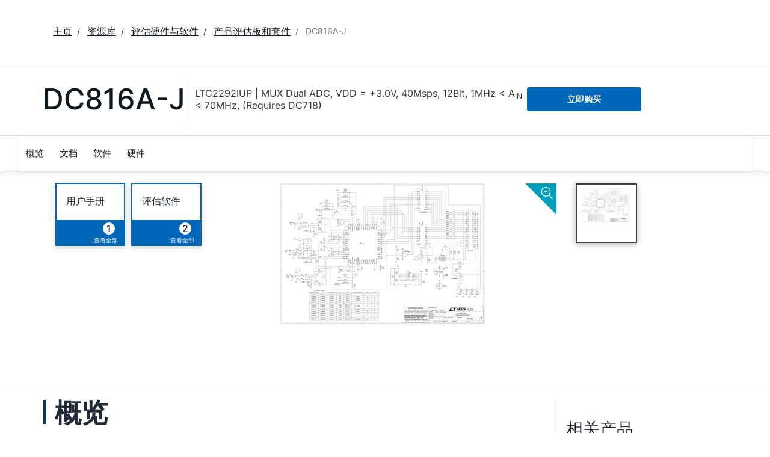

--- FILE ---
content_type: application/javascript
request_url: https://www.analog.com/ZOPUA3hRlLg7/8ZVfFt3Fkx/6J/b11XGrp2zNDthwir/TDx9OQ/NAV8C0Z/meykB
body_size: 172964
content:
(function(){if(typeof Array.prototype.entries!=='function'){Object.defineProperty(Array.prototype,'entries',{value:function(){var index=0;const array=this;return {next:function(){if(index<array.length){return {value:[index,array[index++]],done:false};}else{return {done:true};}},[Symbol.iterator]:function(){return this;}};},writable:true,configurable:true});}}());(function(){PK();b6w();bhw();var XM=function(mh,wf){return mh>>wf;};var TM=function(rn,fX){return rn&fX;};var Ts=function(Us){if(Us===undefined||Us==null){return 0;}var Ag=Us["toLowerCase"]()["replace"](/[^a-z]+/gi,'');return Ag["length"];};var zn=function(Fn,bg){return Fn^bg;};var wY=function jg(dg,cY){var Hh=jg;for(dg;dg!=PP;dg){switch(dg){case Iq:{FO.pop();dg+=mE;}break;case gR:{dg=PP;return FO.pop(),bO=Dz[pZ],bO;}break;case F:{CH[rS()[Sr(wZ)](mI,tH,LZ,xZ)]=function(ML){FO.push(JF);var Up=ML&&ML[r1()[dS(UN)](kH,WX,vJ)]?function BU(){FO.push(IC);var zT;return zT=ML[rS()[Sr(mI)].call(null,vn,MZ,Hl,F1)],FO.pop(),zT;}:function jC(){return ML;};CH[r1()[dS(ZZ)](mI,YX,DL)](Up,r1()[dS(Rl)](RH,w2,BZ),Up);var P3;return FO.pop(),P3=Up,P3;};dg=Tv;}break;case F0:{var v9=cY[rv];var gH=lJ;for(var K1=lJ;YJ(K1,v9.length);++K1){var ZL=X3(v9,K1);if(YJ(ZL,Hc)||DU(ZL,OR))gH=Yp(gH,tH);}return gH;}break;case Ew:{var OS=cY[rv];FO.push(bU);var VZ=jg(V4,[xH(typeof pN()[k1(TL)],'undefined')?pN()[k1(w1)](rr,II,KC):pN()[k1(tp)](TN,fF,vL),OS[zC[mI]]]);dg-=tK;GT(tH,OS)&&(VZ[r1()[dS(QZ)](bS,V1,Ml)]=OS[tH]),GT(bS,OS)&&(VZ[r1()[dS(F1)](Rz(Rz(tH)),hp,qp)]=OS[bS],VZ[mz()[kp(CU)].apply(null,[YG,Dl,G3])]=OS[mI]),this[xH(typeof QU()[lS(JG)],Yp(NU(typeof pN()[k1(IN)],Yp([],[][[]]))?pN()[k1(Sz)](rT,EJ,kr):pN()[k1(w1)].call(null,Rz(tH),XU,YC),[][[]]))?QU()[lS(bS)].apply(null,[Dl,Sp,qG,HT]):QU()[lS(R1)](Sz,nI,dC,YG)][r1()[dS(Sz)].apply(null,[Sz,nU,RF])](VZ);FO.pop();}break;case V7:{FO.pop();dg=PP;}break;case qd:{for(var QN=tH;YJ(QN,cY[xH(typeof pN()[k1(JG)],Yp([],[][[]]))?pN()[k1(w1)](pL,hI,YU):pN()[k1(lJ)](QH,nO,YG)]);QN++){var zr=cY[QN];if(NU(zr,null)&&NU(zr,undefined)){for(var NC in zr){if(Fv[mz()[kp(wZ)](mL,dp,EU)][pN()[k1(pL)].call(null,Kz,lb,M3)][r1()[dS(jI)](cL,TH,K9)].call(zr,NC)){zS[NC]=zr[NC];}}}}dg=gd;}break;case Qq:{var XZ=cY[rv];dg-=Dd;FO.push(GJ);var Or=XZ[xH(typeof rS()[Sr(HZ)],'undefined')?rS()[Sr(MZ)].call(null,UJ,xF,d9,mL):rS()[Sr(ZZ)](xZ,Sz,c3,JG)]||{};Or[pN()[k1(JI)](Rz(Rz([])),gz,zZ)]=xH(typeof r1()[dS(DL)],Yp([],[][[]]))?r1()[dS(IN)](bZ,wC,AZ):r1()[dS(tp)](Cz,cX,ll),delete Or[r1()[dS(50)].apply(null,[74,1051,79])],XZ[rS()[Sr(ZZ)](xZ,Sz,c3,DI)]=Or;FO.pop();}break;case V4:{var TZ={};var QI=cY;dg+=Z6;FO.push(UF);for(var O1=lJ;YJ(O1,QI[pN()[k1(lJ)].apply(null,[M9,A0,YG])]);O1+=bS)TZ[QI[O1]]=QI[Yp(O1,tH)];var RU;return FO.pop(),RU=TZ,RU;}break;case Bj:{dg=j7;CH[r1()[dS(ZZ)].call(null,kH,rU,DL)]=function(Nz,r3,Q9){FO.push(Zz);if(Rz(CH[rS()[Sr(lJ)](xZ,tH,SM,sl)](Nz,r3))){Fv[mz()[kp(wZ)].apply(null,[Cz,MQ,EU])][QU()[lS(lJ)](R1,xO,XL,Cz)](Nz,r3,jg(V4,[mz()[kp(MZ)](M3,k5,JI),Rz(rv),xH(typeof mz()[kp(Gr)],Yp([],[][[]]))?mz()[kp(mI)].apply(null,[HH,CS,UJ]):mz()[kp(JG)].apply(null,[ql,DQ,RF]),Q9]));}FO.pop();};}break;case vw:{LS.cK=Sl[Y9];dg=PP;sJ.call(this,v0,[eS1_xor_1_memo_array_init()]);return '';}break;case mR:{var VG=cY[rv];var pr=lJ;dg=PP;for(var nC=lJ;YJ(nC,VG.length);++nC){var MU=X3(VG,nC);if(YJ(MU,Hc)||DU(MU,OR))pr=Yp(pr,tH);}return pr;}break;case Vj:{MF.vA=cI[jF];SU.call(this,UE,[eS1_xor_2_memo_array_init()]);return '';}break;case HA:{EZ=sJ(H7,[]);m9=sJ(f4,[]);sJ(Fc,[VI()]);(function(OI,l3){return sJ.apply(this,[K6,arguments]);}(['I','0Ib','BINBN1bINR8MMMMMM','1RbNS','_______','IMB_','0','M','II','B','IR','0MM','0MIB','01','I1M','1','0M','NNNNNN','08BS','0R','S','S1MMMMM'],tF));dg=qq;zC=sJ(SA,[['BMNR8MMMMMM','0','_','M','1RRSR8MMMMMM','1RbNS','BINBN1bINR8MMMMMM','BI_I11S','_S__1Mb8MMMMMM','B0__MBB','B','0I_','0MIB','S1MM','BMN1','_0NI','01S_B','SIb1_','S','1','0b','0_','I','N','0M','IR','I1','NM','IM','SS','00I','0MMM','BINBN1bIN1','SMMM','0MM0','BNNN','INNN','0MMMM','NN','IMMM','IRM','R','IM01','081b','08BS','SI','b','08bS','I800','0R','IB','bBN','00','S1MMMMM','08_0','IIII','I0N','I01MMMMM'],Rz(Rz(lJ))]);}break;case qq:{T4=function gfPImvDQwn(){D5();function LL(){this["jB"]++;this.ES=K9;}L0();ZJ();function TS(X4,fn){return X4==fn;}function K9(){this["Kh"]++;this.ES=SS;}function kW(){return K.apply(this,[G,arguments]);}function rL(p7,L5){return p7%L5;}function Rf(){this["T5"]=this["T5"]<<13|this["T5"]>>>19;this.ES=cL;}function lW(){return cP.apply(this,[C0,arguments]);}var r0;function bP(V7,ET){var YS={V7:V7,T5:ET,jB:0,Kh:0,ES:XJ};while(!YS.ES());return YS["T5"]>>>0;}function OJ(){return kT.apply(this,[c0,arguments]);}function PW(){return HI.apply(this,[T0,arguments]);}function PP(){return kT.apply(this,[EL,arguments]);}var b7;var WB;function L9(){return df.apply(this,[mn,arguments]);}function dZ(S9,MB){return S9!==MB;}var s0;function x7(){var n0=['Lf','AP','xn','Nf','GS','nJ','v5','SB'];x7=function(){return n0;};return n0;}var O,DJ,m4,c0,IB,BZ,Y4,lI,WZ,p4,NZ,AZ,nf,M5,C0,jf,ph,Ah,xS,vZ,T0,b,bZ,FT,Wf,EL,r9,TL,x5,J,qT,jn,FZ,VS,H9,FS,Wh,A,tP,Ef,pf,LP,z,rn,wf,MT;function CW(FJ,C9){return FJ[ZT[pn]](C9);}function NW(){return LJ.apply(this,[M5,arguments]);}function m0(MI,D0){return MI<<D0;}var UT;function G9(){return kT.apply(this,[nf,arguments]);}function kT(TI,zJ){var J0=kT;switch(TI){case Bh:{var sZ=zJ[nW];sZ[Rn]=function(){return this[nS][this[dW][V4.G]++];};kT(jn,[sZ]);}break;case c0:{var W5=zJ[nW];W5[rP]=function(Xf,Uh,NJ){if(TS(typeof Xf,d4()[TZ(rS)](J4,Y7,zf))){NJ?this[E4].push(Xf.l=Uh):Xf.l=Uh;}else{tI.call(this[xP],Xf,Uh);}};kT(vZ,[W5]);}break;case jn:{var lS=zJ[nW];lS[hW]=function(Xn,kP){var w=atob(Xn);var OS=jZ;var h9=[];var nn=jZ;for(var RW=jZ;mh(RW,w.length);RW++){h9[nn]=w.charCodeAt(RW);OS=dT(OS,h9[nn++]);}df(jn,[this,rL(DL(OS,kP),qZ)]);return h9;};kT(r9,[lS]);}break;case r9:{var X7=zJ[nW];X7[CI]=function(){var s=d4()[TZ(ML)](RL(dS),pn,MP);for(let cZ=jZ;mh(cZ,X0);++cZ){s+=this[Rn]().toString(Z9).padStart(X0,kI()[p0(Z9)](t0(ML),X0,RL(cS),HT));}var J9=parseInt(s.slice(ML,RP),Z9);var hZ=s.slice(RP);if(TS(J9,jZ)){if(TS(hZ.indexOf(d4()[TZ(jZ)](N0,jZ,R9)),RL(ML))){return jZ;}else{J9-=QP[pn];hZ=DL(kI()[p0(Z9)].call(null,MP,X0,RL(cS),t0(t0({}))),hZ);}}else{J9-=QP[hn];hZ=DL(d4()[TZ(jZ)](N0,jZ,Vf),hZ);}var X=jZ;var M=ML;for(let Cf of hZ){X+=P4(M,parseInt(Cf));M/=Z9;}return P4(X,Math.pow(Z9,J9));};df(nW,[X7]);}break;case EL:{var nI=zJ[nW];nI[XL]=function(CP){return this[XP](CP?this[E4][lT(this[E4][kI()[p0(pn)].call(null,h0,jZ,RL(fP),mS)],ML)]:this[E4].pop());};kT(Bh,[nI]);}break;case Ih:{var r5=zJ[nW];r5[XP]=function(mJ){return TS(typeof mJ,d4()[TZ(rS)].apply(null,[J4,Y7,q7]))?mJ.l:mJ;};kT(EL,[r5]);}break;case vZ:{var V=zJ[nW];V[EP]=function(p){return B.call(this[xP],p,this);};kT(Ih,[V]);}break;case nf:{var Xh=zJ[nW];Xh[DT]=function(GW,KP){this[dW][GW]=KP;};Xh[AL]=function(VT){return this[dW][VT];};kT(c0,[Xh]);}break;}}function s9(H7,g5){return H7|g5;}function g(w5){return ~w5;}function U4(){return Pn()+H5()+typeof Lh[d4()[TZ(ML)].name];}var B;function vf(a,b,c){return a.indexOf(b,c);}0xe4e3d26,1027361394;function N7(){this["T5"]^=this["bJ"];this.ES=Rf;}function jT(){return df.apply(this,[wf,arguments]);}function ZJ(){Y4=NB+G*Bh,NZ=zW+En*Bh,Ah=R5+zW*Bh,p4=mn+En*Bh,T0=R5+En*Bh,ph=vS+zW*Bh+vS*Bh*Bh+vS*Bh*Bh*Bh+NB*Bh*Bh*Bh*Bh,WZ=NB+zW*Bh+vS*Bh*Bh+vS*Bh*Bh*Bh+NB*Bh*Bh*Bh*Bh,FZ=NB+En*Bh,jf=Ih+En*Bh,wf=zW+zW*Bh,M5=D7+En*Bh,xS=nW+En*Bh+zW*Bh*Bh+NB*Bh*Bh*Bh+vS*Bh*Bh*Bh*Bh,r9=nW+vS*Bh,Wh=mn+Bh,qT=G+En*Bh+nW*Bh*Bh+Bh*Bh*Bh,nf=En+zW*Bh,x5=vS+En*Bh,rn=NB+Bh,Ef=Ih+Bh,IB=vS+Bh,m4=Ih+vS*Bh,VS=G+zW*Bh,C0=mn+NB*Bh,bZ=vS+zW*Bh,LP=nW+zW*Bh,O=nW+NB*Bh,H9=zW+vS*Bh,jn=D7+G*Bh,Wf=mn+vS*Bh,TL=G+Bh,BZ=D7+vS*Bh,c0=Ih+G*Bh,FT=nW+G*Bh,J=mn+zW*Bh,tP=zW+Bh,FS=G+vS*Bh,AZ=G+En*Bh,A=En+NB*Bh,vZ=En+Bh,b=NB+D7*Bh+En*Bh*Bh+vS*Bh*Bh*Bh+vS*Bh*Bh*Bh*Bh,lI=NB+vS*Bh,pf=D7+zW*Bh,MT=En+En*Bh,EL=vS+G*Bh,z=vS+vS*Bh,DJ=NB+zW*Bh;}function DB(E5,ZS){return E5 in ZS;}function xW(){rf=["]1\n^;","6kC2S%%N~6vxQ/_:YdCIQp7mFKS,+u\'","\x00JY,\x00nX-\x40\f`3c/0bVt","\n","2\"\tBE2",";&^H#\t37._S#\n","z","\f",""];}function dT(hJ,JB){return hJ^JB;}function tB(jI){this[E4]=Object.assign(this[E4],jI);}function TZ(jP){return x7()[jP];}function t0(gL){return !gL;}function jL(){return dn()+zT("\x65\x34\x65\x33\x64\x32\x36")+3;}function Yf(){return df.apply(this,[IB,arguments]);}function GP(){this["T5"]^=this["T5"]>>>13;this.ES=nT;}function b5(){return Sn.apply(this,[pf,arguments]);}function D(){return FP(d4()[TZ(ML)]+'',jL(),gJ()-jL());}function df(Df,WS){var Kn=df;switch(Df){case DJ:{var sh=WS[nW];sh[sh[v7](v4)]=function(){this[E4].push(this[l5]());};K(Y4,[sh]);}break;case FZ:{var TT=WS[nW];TT[TT[v7](E0)]=function(){this[rP](this[E4].pop(),this[XL](),this[Rn]());};df(DJ,[TT]);}break;case MT:{var mL=WS[nW];df(FZ,[mL]);}break;case jn:{var xf=WS[nW];var XS=WS[mn];xf[v7]=function(q5){return rL(DL(q5,XS),qZ);};df(MT,[xf]);}break;case FT:{var RT=WS[nW];RT[lZ]=function(){var BT=this[Rn]();while(bW(BT,V4.M)){this[BT](this);BT=this[Rn]();}};}break;case vZ:{var c5=WS[nW];c5[M7]=function(Q9,On){return {get l(){return Q9[On];},set l(d0){Q9[On]=d0;}};};df(FT,[c5]);}break;case wf:{var V9=WS[nW];V9[P9]=function(Th){return {get l(){return Th;},set l(N4){Th=N4;}};};df(vZ,[V9]);}break;case IB:{var Af=WS[nW];Af[QL]=function(UJ){return {get l(){return UJ;},set l(Ph){UJ=Ph;}};};df(wf,[Af]);}break;case mn:{var EZ=WS[nW];EZ[l5]=function(){var s5=s9(m0(this[Rn](),X0),this[Rn]());var VL=d4()[TZ(ML)](RL(dS),pn,hW);for(var JZ=jZ;mh(JZ,s5);JZ++){VL+=String.fromCharCode(this[Rn]());}return VL;};df(IB,[EZ]);}break;case nW:{var Y9=WS[nW];Y9[LT]=function(){var I0=s9(s9(s9(m0(this[Rn](),pI),m0(this[Rn](),Gh)),m0(this[Rn](),X0)),this[Rn]());return I0;};df(mn,[Y9]);}break;}}function S4(){return LJ.apply(this,[DJ,arguments]);}function Mn(){return bP(U4(),842965);}function jh(){return K.apply(this,[m4,arguments]);}function K5(){return Sn.apply(this,[Wf,arguments]);}function LS(){this["bJ"]=(this["bJ"]&0xffff)*0xcc9e2d51+(((this["bJ"]>>>16)*0xcc9e2d51&0xffff)<<16)&0xffffffff;this.ES=qn;}function KW(){return Sn.apply(this,[m4,arguments]);}function WW(){return LJ.apply(this,[nW,arguments]);}function VJ(){return kT.apply(this,[r9,arguments]);}function mh(wJ,tn){return wJ<tn;}return HI.call(this,MT);function LJ(ZI,xZ){var BW=LJ;switch(ZI){case nW:{var K4=xZ[nW];K4[K4[v7](ZW)]=function(){this[E4].push(this[CI]());};HI(jn,[K4]);}break;case LP:{var v=xZ[nW];v[v[v7](ZP)]=function(){this[E4]=[];Qf.call(this[xP]);this[DT](V4.G,this[nS].length);};LJ(nW,[v]);}break;case lI:{var q9=xZ[nW];q9[q9[v7](YL)]=function(){this[E4].push(this[EP](this[l5]()));};LJ(LP,[q9]);}break;case En:{var m7=xZ[nW];m7[m7[v7](tZ)]=function(){var gI=this[Rn]();var x=this[Rn]();var tL=this[LT]();var PT=SW.call(this[xP]);var z4=this[U0];this[E4].push(function(...C4){var w0=m7[U0];gI?m7[U0]=z4:m7[U0]=m7[P9](this);var Cn=lT(C4.length,x);m7[q7]=DL(Cn,ML);while(mh(Cn++,jZ)){C4.push(undefined);}for(let SI of C4.reverse()){m7[E4].push(m7[P9](SI));}hS.call(m7[xP],PT);var UL=m7[dW][V4.G];m7[DT](V4.G,tL);m7[E4].push(C4.length);m7[lZ]();var fL=m7[XL]();while(ZL(--Cn,jZ)){m7[E4].pop();}m7[DT](V4.G,UL);m7[U0]=w0;return fL;});};LJ(lI,[m7]);}break;case x5:{var NS=xZ[nW];NS[NS[v7](OT)]=function(){this[E4].push(mh(this[XL](),this[XL]()));};LJ(En,[NS]);}break;case vZ:{var H0=xZ[nW];H0[H0[v7](AL)]=function(){this[E4].push(dZ(this[XL](),this[XL]()));};LJ(x5,[H0]);}break;case tP:{var GZ=xZ[nW];GZ[GZ[v7](W)]=function(){this[E4].push(dT(this[XL](),this[XL]()));};LJ(vZ,[GZ]);}break;case M5:{var wP=xZ[nW];wP[wP[v7](XL)]=function(){this[E4].push(lT(this[XL](),this[XL]()));};LJ(tP,[wP]);}break;case EL:{var zh=xZ[nW];zh[zh[v7](pI)]=function(){var JW=this[E4].pop();var sJ=this[Rn]();if(bW(typeof JW,d4()[TZ(rS)].apply(null,[J4,Y7,JP]))){throw d4()[TZ(Ch)].call(null,F5,ML,t0([]));}if(ZL(sJ,ML)){JW.l++;return;}this[E4].push(new Proxy(JW,{get(KS,WL,R4){if(sJ){return ++KS.l;}return KS.l++;}}));};LJ(M5,[zh]);}break;case DJ:{var Dh=xZ[nW];Dh[Dh[v7](q7)]=function(){var WT=this[Rn]();var Zf=this[XL]();var f=this[XL]();var KT=this[M7](f,Zf);if(t0(WT)){var gh=this;var sf={get(qI){gh[U0]=qI;return f;}};this[U0]=new Proxy(this[U0],sf);}this[E4].push(KT);};LJ(EL,[Dh]);}break;}}function mZ(){return kT.apply(this,[jn,arguments]);}function f0(){if([10,13,32].includes(this["bJ"]))this.ES=K9;else this.ES=LS;}var Lh;function F(){return LJ.apply(this,[vZ,arguments]);}var Mf;function pZ(O7,OI){return O7>>OI;}function b9(){return cP.apply(this,[BZ,arguments]);}function gJ(){return vf(d4()[TZ(ML)]+'',";",dn());}function RL(HZ){return -HZ;}function U7(){return K.apply(this,[FS,arguments]);}function dn(){return vf(d4()[TZ(ML)]+'',"0x"+"\x65\x34\x65\x33\x64\x32\x36");}var Qf;function E9(){return kT.apply(this,[vZ,arguments]);}function VW(){return df.apply(this,[DJ,arguments]);}function lT(AJ,RI){return AJ-RI;}function RJ(){return cP.apply(this,[Wh,arguments]);}var V4;function ln(){return K.apply(this,[Bh,arguments]);}function D5(){Mf=Object['\x63\x72\x65\x61\x74\x65'](Object['\x70\x72\x6f\x74\x6f\x74\x79\x70\x65']);ML=1;d4()[TZ(ML)]=gfPImvDQwn;if(typeof window!=='undefined'){Lh=window;}else if(typeof global!=='undefined'){Lh=global;}else{Lh=this;}}function KZ(){this["T5"]^=this["jB"];this.ES=vW;}function BI(Uf,tW){return Uf===tW;}function qh(){return LJ.apply(this,[tP,arguments]);}function pT(Fn){return x7()[Fn];}function R(){return HI.apply(this,[NZ,arguments]);}function C5(){var bB;bB=D()-Mn();return C5=function(){return bB;},bB;}function DI(){UI=["paH*1= [kGtL6","z","","","59t^lrhu(6f8R","W\'R"];}function P4(A4,d){return A4*d;}function DL(sI,Yn){return sI+Yn;}function H5(){return FP(d4()[TZ(ML)]+'',gJ()+1);}var rf;function lJ(QB,RZ){return QB>>>RZ;}function Mh(){return K.apply(this,[jf,arguments]);}function d4(){var gT=[];d4=function(){return gT;};return gT;}function JI(){return this;}function XT(){return K.apply(this,[Y4,arguments]);}function T9(){return df.apply(this,[FT,arguments]);}function R0(){return K.apply(this,[Ef,arguments]);}function N5(){return LJ.apply(this,[LP,arguments]);}function ZZ(){return LJ.apply(this,[x5,arguments]);}var hS;function dB(){return K.apply(this,[M5,arguments]);}function Nn(a,b){return a.charCodeAt(b);}function KB(S0,s4){return S0>=s4;}function If(){this["T5"]=(this["cB"]&0xffff)+0x6b64+(((this["cB"]>>>16)+0xe654&0xffff)<<16);this.ES=LL;}function Yh(){return LJ.apply(this,[En,arguments]);}function EJ(){return qW.apply(this,[TL,arguments]);}function hf(){this["T5"]^=this["T5"]>>>16;this.ES=JI;}function Pn(){return FP(d4()[TZ(ML)]+'',0,dn());}function p0(W7){return x7()[W7];}function rB(){var XZ={};rB=function(){return XZ;};return XZ;}function gn(){return kT.apply(this,[Bh,arguments]);}function kL(){return cP.apply(this,[G,arguments]);}function hI(tS,IP){return tS&IP;}function JL(){return cP.apply(this,[c0,arguments]);}function SS(){if(this["Kh"]<zT(this["V7"]))this.ES=XJ;else this.ES=KZ;}var tI;var R5,En,Bh,zW,mn,nW,NB,D7,Ih,G,vS;function zZ(){return cP.apply(this,[p4,arguments]);}function P7(){this["T5"]=(this["T5"]&0xffff)*0x85ebca6b+(((this["T5"]>>>16)*0x85ebca6b&0xffff)<<16)&0xffffffff;this.ES=GP;}function B9(){return cP.apply(this,[jf,arguments]);}function I7(){return HI.apply(this,[DJ,arguments]);}function FB(){return HI.apply(this,[AZ,arguments]);}function L(){this["bJ"]=(this["bJ"]&0xffff)*0x1b873593+(((this["bJ"]>>>16)*0x1b873593&0xffff)<<16)&0xffffffff;this.ES=N7;}function In(){return ["\x61\x70\x70\x6c\x79","\x66\x72\x6f\x6d\x43\x68\x61\x72\x43\x6f\x64\x65","\x53\x74\x72\x69\x6e\x67","\x63\x68\x61\x72\x43\x6f\x64\x65\x41\x74"];}var QP;function vW(){this["T5"]^=this["T5"]>>>16;this.ES=P7;}function XW(){r0=["\v","\':<V\'\\\x00/8N\"9=QD&D;B\\\x3f.S!V\x00*\n~JC*4BnWP&\x3fNE","S)qN7","","am\\\r0#P]\\3{","/JG6\t;TX",">R/Ja7","O!;YX","oB\n*4T+\\\x005,SM\f)}M/K\x00!7TKN-1V+\\","|NT}j33-&qr`Q)E!N\x3fD/,WXz\x40~[#)"];}function nT(){this["T5"]=(this["T5"]&0xffff)*0xc2b2ae35+(((this["T5"]>>>16)*0xc2b2ae35&0xffff)<<16)&0xffffffff;this.ES=hf;}function bW(I5,GB){return I5!=GB;}var ZT;function cP(qB,h){var KI=cP;switch(qB){case Wh:{var C=h[nW];C[C[v7](n4)]=function(){this[E4].push(this[LT]());};LJ(DJ,[C]);}break;case G:{var QT=h[nW];QT[QT[v7](v9)]=function(){this[E4].push(s9(this[XL](),this[XL]()));};cP(Wh,[QT]);}break;case Bh:{var dP=h[nW];dP[dP[v7](YI)]=function(){var U5=this[Rn]();var Hh=this[Rn]();var G0=this[Rn]();var rI=this[XL]();var kn=[];for(var jJ=jZ;mh(jJ,G0);++jJ){switch(this[E4].pop()){case jZ:kn.push(this[XL]());break;case ML:var V0=this[XL]();for(var cJ of V0.reverse()){kn.push(cJ);}break;default:throw new Error(kI()[p0(rS)](zf,rS,Rn,t0(t0(ML))));}}var fB=rI.apply(this[U0].l,kn.reverse());U5&&this[E4].push(this[P9](fB));};cP(G,[dP]);}break;case BZ:{var dL=h[nW];dL[dL[v7](kZ)]=function(){this[E4].push(P4(this[XL](),this[XL]()));};cP(Bh,[dL]);}break;case A:{var J7=h[nW];J7[J7[v7](zf)]=function(){this[E4].push(m0(this[XL](),this[XL]()));};cP(BZ,[J7]);}break;case vS:{var EB=h[nW];EB[EB[v7](z7)]=function(){this[E4].push(rL(this[XL](),this[XL]()));};cP(A,[EB]);}break;case C0:{var m=h[nW];m[m[v7](Rn)]=function(){this[E4].push(BI(this[XL](),this[XL]()));};cP(vS,[m]);}break;case jf:{var b4=h[nW];b4[b4[v7](d9)]=function(){this[DT](V4.G,this[LT]());};cP(C0,[b4]);}break;case c0:{var kJ=h[nW];kJ[kJ[v7](UZ)]=function(){var D4=this[Rn]();var F4=kJ[LT]();if(this[XL](D4)){this[DT](V4.G,F4);}};cP(jf,[kJ]);}break;case p4:{var UP=h[nW];UP[UP[v7](EW)]=function(){this[E4].push(I(this[XL](),this[XL]()));};cP(c0,[UP]);}break;}}function L0(){Bh=[+ ! +[]]+[+[]]-[],zW=+ ! +[]+! +[]+! +[],nW=+[],vS=+ ! +[]+! +[]+! +[]+! +[]+! +[],NB=+ ! +[]+! +[]+! +[]+! +[]+! +[]+! +[],Ih=[+ ! +[]]+[+[]]-+ ! +[]-+ ! +[],R5=+ ! +[]+! +[]+! +[]+! +[]+! +[]+! +[]+! +[],G=! +[]+! +[]+! +[]+! +[],mn=+ ! +[],En=! +[]+! +[],D7=[+ ! +[]]+[+[]]-+ ! +[];}function qW(Dn,TW){var k=qW;switch(Dn){case bZ:{var Hf=TW[nW];var GI=TW[mn];var OZ=TW[En];var XI=DL([],[]);var DZ=rL(DL(Hf,C5()),rW);var n9=r0[GI];var IL=jZ;while(mh(IL,n9.length)){var Ln=CW(n9,IL);var Zn=CW(nB.qP,DZ++);XI+=Sn(H9,[s9(hI(g(Ln),Zn),hI(g(Zn),Ln))]);IL++;}return XI;}break;case mn:{var mW=TW[nW];nB=function(gS,kS,KL){return qW.apply(this,[bZ,arguments]);};return UT(mW);}break;case z:{var HS=TW[nW];var mf=TW[mn];var MW=TW[En];var An=r0[H4];var vT=DL([],[]);var qf=r0[mf];var wS=lT(qf.length,ML);if(KB(wS,jZ)){do{var C7=rL(DL(DL(wS,HS),C5()),An.length);var Gf=CW(qf,wS);var c4=CW(An,C7);vT+=Sn(H9,[s9(hI(g(Gf),c4),hI(g(c4),Gf))]);wS--;}while(KB(wS,jZ));}return qW(mn,[vT]);}break;case TL:{var r=TW[nW];var mT=TW[mn];var K0=TW[En];var vL=TW[zW];var dI=rf[ML];var YT=DL([],[]);var Of=rf[mT];var O9=lT(Of.length,ML);if(KB(O9,jZ)){do{var J5=rL(DL(DL(O9,K0),C5()),dI.length);var T=CW(Of,O9);var gZ=CW(dI,J5);YT+=Sn(H9,[hI(s9(g(T),g(gZ)),s9(T,gZ))]);O9--;}while(KB(O9,jZ));}return Sn(tP,[YT]);}break;case NB:{ML=+ ! ![];Z9=ML+ML;pn=ML+Z9;jZ=+[];rS=pn+Z9;Y7=rS*ML+Z9;Ch=ML*rS-Z9+pn;H4=Y7*pn-Ch*Z9;k0=Z9-Y7+H4+Ch;hn=pn+ML;X0=Y7+rS-hn*ML;TJ=X0*k0+H4+pn*Z9;b0=H4*hn-X0-Y7+k0;rh=Y7+rS*pn+Z9+H4;l0=hn+rh+pn*Ch;w9=Z9*hn+H4*k0*ML;A7=H4+pn+k0+ML;z5=hn*pn*Ch-rS+rh;N0=z5-Z9+ML+rS*rh;rT=Ch-hn+Y7*rS+k0;lZ=ML-k0+hn+Y7*X0;cI=Y7+ML+rS*Ch+rh;cS=Y7*ML*k0+hn+Ch;DP=Y7*X0+k0-ML;kZ=ML+X0*hn+rh+Ch;vB=Y7+k0*pn*Ch*Z9;dS=Y7+z5+Z9+rh+H4;fP=z5-hn*Z9+k0*rh;Vf=X0*k0-ML-rS*H4;k5=k0-Ch+rh*Z9*rS;W0=H4-Z9+hn+Ch*pn;GT=Z9+rS+H4+X0+pn;HW=k0-Ch-pn+rh+hn;OW=Z9*k0*Y7*pn;DT=Z9-pn+H4*Y7;N=Ch+H4+X0-hn;rW=rS*Ch-pn*Y7+hn;k9=Y7*X0+hn*rS-H4;t=z5-pn-H4+rh*k0;zP=k0-hn+Ch*H4-ML;pJ=X0*Ch*hn-pn*Y7;NI=Y7*Ch-Z9+k0+hn;NL=k0-hn-Z9+Y7;fW=hn+rh*k0+z5+X0;MP=pn*ML*hn+Y7*k0;P=H4+rh*Ch-X0-pn;WJ=ML+Z9-pn+rS*Y7;XP=k0+rS*H4+Ch+rh;fI=Z9-hn+k0+rh+X0;l=Z9*Y7*rh-X0*H4;E4=X0+rh*H4-z5-pn;U0=Z9+k0*X0-pn+z5;M7=Ch*rS-k0+rh;IW=hn*rh+k0*Z9+X0;v7=z5*Z9+ML+pn;II=Y7+rh*rS+Ch;XL=rS*ML*hn+pn-Z9;VZ=rh*Ch-k0-Y7+rS;rP=ML*Ch*rh-X0-pn;p5=z5+pn*rh+Z9-X0;Vh=X0+rS+z5+k0*H4;Rn=rh-pn+Y7*k0-ML;LT=rS+hn+ML+z5+X0;ZW=Ch+hn+z5*Z9-ML;CI=Y7+X0*Z9*k0-hn;ZP=X0*Y7*Z9+hn+z5;xP=hn*rh*Z9-rS*k0;nS=hn*rh+z5+Z9*X0;YL=H4+Ch*hn+Z9*z5;EP=X0*k0-pn+rS+Y7;l5=Y7-H4+Z9*X0;tZ=rh*ML*Y7+rS;P9=H4+ML+X0+rh*hn;q7=Z9-X0+rh+H4;dW=Z9*z5+Ch-pn+rS;OT=pn+rh*Y7+rS-ML;AL=rh*X0-ML-hn*rS;W=rh*X0-Ch-rS-pn;pI=k0*Z9+hn;J4=Y7+H4+X0*k0*rS;JP=k0-rS+H4*Z9-ML;F5=ML+Ch*X0*k0-Y7;n4=Ch*pn-rS+k0+rh;v9=k0*pn*Z9+hn;YI=X0+pn*k0*Z9+ML;zf=k0*rS+rh-pn+ML;z7=rh*pn-X0;d9=X0*k0-pn+Ch*hn;UZ=H4+Y7-Z9*Ch+z5;EW=Ch+Y7-k0+z5+Z9;QL=z5*Z9-hn+H4*rS;LZ=Z9*k0*Ch+Y7+hn;PS=z5+rh-ML-hn+Y7;bn=ML+z5+X0*rS-pn;lP=z5+X0+k0*pn+ML;p9=pn+X0+hn*rh;E=X0*rh-z5-rS*hn;sS=rS+Ch*X0+z5-ML;B4=X0*k0+rh*Z9+Y7;j9=z5+Y7*H4+rS-k0;v4=z5-Ch*pn+X0*k0;E0=z5+Z9*X0+k0*rS;qZ=H4+Y7+k0*X0*pn;hW=rh*Z9-Ch+X0;Gh=ML*k0+H4-rS+Z9;HT=k0+pn*rh-H4*hn;RP=ML*k0+Z9*rS-X0;R9=Y7*Z9-hn+k0*X0;h0=Ch*ML-pn+k0+Y7;mS=hn*X0+ML-rS+rh;B7=rh*Y7+H4-ML+z5;DW=k0*ML*H4+Ch;}break;case Wh:{var LI=TW[nW];var PB=TW[mn];var F7=[];var Q4=Sn(jf,[]);var g4=PB?Lh[d4()[TZ(pn)](WJ,Z9,t0(t0([])))]:Lh[kI()[p0(hn)](t0({}),hn,P,k0)];for(var SP=jZ;mh(SP,LI[kI()[p0(pn)](TJ,jZ,RL(fP),XP)]);SP=DL(SP,ML)){F7[rB()[pT(pn)].call(null,rS,fI,l)](g4(Q4(LI[SP])));}return F7;}break;}}function cL(){this["cB"]=(this["T5"]&0xffff)*5+(((this["T5"]>>>16)*5&0xffff)<<16)&0xffffffff;this.ES=If;}function I(MS,bT){return MS/bT;}function Qn(){return cP.apply(this,[A,arguments]);}function c9(){return df.apply(this,[vZ,arguments]);}function zT(a){return a.length;}var UI;function DS(){return df.apply(this,[FZ,arguments]);}function qn(){this["bJ"]=this["bJ"]<<15|this["bJ"]>>>17;this.ES=L;}function Q0(){return df.apply(this,[jn,arguments]);}function Jh(){return K.apply(this,[FZ,arguments]);}function k7(){return df.apply(this,[nW,arguments]);}function l9(){return LJ.apply(this,[lI,arguments]);}function N9(){return cP.apply(this,[Bh,arguments]);}function XJ(){this["bJ"]=Nn(this["V7"],this["Kh"]);this.ES=f0;}var kh;function ZL(PZ,BS){return PZ>BS;}var SW;function K(Zh,cf){var mB=K;switch(Zh){case m4:{var Sf=cf[nW];Sf[Sf[v7](LT)]=function(){var AB=[];var JS=this[Rn]();while(JS--){switch(this[E4].pop()){case jZ:AB.push(this[XL]());break;case ML:var QS=this[XL]();for(var m9 of QS){AB.push(m9);}break;}}this[E4].push(this[QL](AB));};cP(p4,[Sf]);}break;case G:{var Vn=cf[nW];Vn[Vn[v7](LZ)]=function(){j4.call(this[xP]);};K(m4,[Vn]);}break;case FS:{var f5=cf[nW];f5[f5[v7](PS)]=function(){this[E4].push(P4(RL(ML),this[XL]()));};K(G,[f5]);}break;case FZ:{var YB=cf[nW];YB[YB[v7](bn)]=function(){var sT=[];var t9=this[E4].pop();var P5=lT(this[E4].length,ML);for(var QW=jZ;mh(QW,t9);++QW){sT.push(this[XP](this[E4][P5--]));}this[rP](d4()[TZ(Y7)].call(null,RL(pJ),rS,t0(ML)),sT);};K(FS,[YB]);}break;case M5:{var IS=cf[nW];IS[IS[v7](lP)]=function(){this[E4].push(lJ(this[XL](),this[XL]()));};K(FZ,[IS]);}break;case jf:{var VP=cf[nW];VP[VP[v7](p9)]=function(){Ff.call(this[xP]);};K(M5,[VP]);}break;case rn:{var f7=cf[nW];f7[f7[v7](E)]=function(){this[E4].push(this[Rn]());};K(jf,[f7]);}break;case Bh:{var sn=cf[nW];sn[sn[v7](sS)]=function(){this[E4].push(this[P9](undefined));};K(rn,[sn]);}break;case Ef:{var YP=cf[nW];YP[YP[v7](B4)]=function(){this[E4].push(this[XL]()&&this[XL]());};K(Bh,[YP]);}break;case Y4:{var Oh=cf[nW];Oh[Oh[v7](j9)]=function(){var A0=this[Rn]();var sB=this[E4].pop();var lB=this[E4].pop();var V5=this[E4].pop();var g9=this[dW][V4.G];this[DT](V4.G,sB);try{this[lZ]();}catch(Kf){this[E4].push(this[P9](Kf));this[DT](V4.G,lB);this[lZ]();}finally{this[DT](V4.G,V5);this[lZ]();this[DT](V4.G,g9);}};K(Ef,[Oh]);}break;}}function bI(){return kT.apply(this,[Ih,arguments]);}var Ff;function kI(){var vJ=new Object();kI=function(){return vJ;};return vJ;}function x0(){return cP.apply(this,[vS,arguments]);}function K7(){return df.apply(this,[MT,arguments]);}function wI(){return HI.apply(this,[jn,arguments]);}var c7;function Sn(S7,vn){var wB=Sn;switch(S7){case H9:{var Y=vn[nW];if(T7(Y,ph)){return Lh[ZT[Z9]][ZT[ML]](Y);}else{Y-=WZ;return Lh[ZT[Z9]][ZT[ML]][ZT[jZ]](null,[DL(pZ(Y,k0),b),DL(rL(Y,qT),xS)]);}}break;case Wf:{var Bn=vn[nW];c7(Bn[jZ]);var Z5=jZ;while(mh(Z5,Bn.length)){rB()[Bn[Z5]]=function(){var gW=Bn[Z5];return function(nL,t5,xL){var L4=s0.call(null,nL,TJ,xL);rB()[gW]=function(){return L4;};return L4;};}();++Z5;}}break;case m4:{var j5=vn[nW];kh(j5[jZ]);var Sh=jZ;while(mh(Sh,j5.length)){kI()[j5[Sh]]=function(){var MZ=j5[Sh];return function(q,q0,CS,CJ){var l4=EJ(b0,q0,CS,b0);kI()[MZ]=function(){return l4;};return l4;};}();++Sh;}}break;case nf:{var qJ=vn[nW];var H=vn[mn];var O0=d4()[TZ(ML)](RL(dS),pn,t0(ML));for(var W9=jZ;mh(W9,qJ[kI()[p0(pn)].call(null,t0({}),jZ,RL(fP),Vf)]);W9=DL(W9,ML)){var bL=qJ[d4()[TZ(Z9)].apply(null,[k5,Ch,W0])](W9);var I4=H[bL];O0+=I4;}return O0;}break;case jf:{var mI={'\x31':kI()[p0(jZ)].apply(null,[l0,Y7,w9,A7]),'\x33':kI()[p0(ML)].call(null,l0,Ch,RL(N0),rT),'\x35':rB()[pT(jZ)](ML,lZ,RL(cI)),'\x43':kI()[p0(Z9)](rh,X0,RL(cS),DP),'\x49':rB()[pT(ML)].apply(null,[pn,kZ,cI]),'\x50':rB()[pT(Z9)].apply(null,[Z9,t0([]),RL(vB)]),'\x67':d4()[TZ(jZ)](N0,jZ,X0)};return function(r7){return Sn(nf,[r7,mI]);};}break;case Ah:{var LB=vn[nW];var x9=vn[mn];var GL=vn[En];var NP=vn[zW];var fZ=DL([],[]);var Y5=rL(DL(GL,C5()),GT);var OB=rf[x9];var BJ=jZ;while(mh(BJ,OB.length)){var m5=CW(OB,BJ);var WI=CW(EJ.G7,Y5++);fZ+=Sn(H9,[hI(s9(g(m5),g(WI)),s9(m5,WI))]);BJ++;}return fZ;}break;case tP:{var Q=vn[nW];EJ=function(lf,IZ,EI,rZ){return Sn.apply(this,[Ah,arguments]);};return kh(Q);}break;case pf:{var Q5=vn[nW];UT(Q5[jZ]);for(var zI=jZ;mh(zI,Q5.length);++zI){d4()[Q5[zI]]=function(){var pL=Q5[zI];return function(zL,d7,Z0){var US=nB.apply(null,[zL,d7,DT]);d4()[pL]=function(){return US;};return US;};}();}}break;case Bh:{var S5=vn[nW];var zn=vn[mn];var wZ=vn[En];var TP=DL([],[]);var S=rL(DL(wZ,C5()),N);var AI=UI[S5];var qS=jZ;if(mh(qS,AI.length)){do{var Nh=CW(AI,qS);var z0=CW(s0.bS,S++);TP+=Sn(H9,[s9(hI(g(Nh),z0),hI(g(z0),Nh))]);qS++;}while(mh(qS,AI.length));}return TP;}break;case p4:{var n7=vn[nW];s0=function(OL,z9,tT){return Sn.apply(this,[Bh,arguments]);};return c7(n7);}break;}}var j4;function xT(){return K.apply(this,[rn,arguments]);}var ML,Z9,pn,jZ,rS,Y7,Ch,H4,k0,hn,X0,TJ,b0,rh,l0,w9,A7,z5,N0,rT,lZ,cI,cS,DP,kZ,vB,dS,fP,Vf,k5,W0,GT,HW,OW,DT,N,rW,k9,t,zP,pJ,NI,NL,fW,MP,P,WJ,XP,fI,l,E4,U0,M7,IW,v7,II,XL,VZ,rP,p5,Vh,Rn,LT,ZW,CI,ZP,xP,nS,YL,EP,l5,tZ,P9,q7,dW,OT,AL,W,pI,J4,JP,F5,n4,v9,YI,zf,z7,d9,UZ,EW,QL,LZ,PS,bn,lP,p9,E,sS,B4,j9,v4,E0,qZ,hW,Gh,HT,RP,R9,h0,mS,B7,DW;var HP;function HI(nP,wT){var Un=HI;switch(nP){case MT:{b7=function(q4){this[E4]=[q4[U0].l];};tI=function(gf,D9){return HI.apply(this,[jf,arguments]);};B=function(rJ,XB){return HI.apply(this,[m4,arguments]);};Ff=function(){this[E4][this[E4].length]={};};j4=function(){this[E4].pop();};SW=function(){return [...this[E4]];};hS=function(mP){return HI.apply(this,[VS,arguments]);};Qf=function(){this[E4]=[];};s0=function(O4,n5,pS){return RS.apply(this,[O,arguments]);};c7=function(){return RS.apply(this,[FT,arguments]);};UT=function(){return RS.apply(this,[zW,arguments]);};kh=function(){return RS.apply(this,[MT,arguments]);};HP=function(w4,UB,t7){return HI.apply(this,[mn,arguments]);};qW(NB,[]);ZT=In();DI();Sn.call(this,Wf,[x7()]);xW();Sn.call(this,m4,[x7()]);XW();Sn.call(this,pf,[x7()]);QP=qW(Wh,[['ggP','IC','g1g','gCII3CCCCCC','gCI53CCCCCC'],t0([])]);V4={G:QP[jZ],T:QP[ML],M:QP[Z9]};;WB=class WB {constructor(){this[dW]=[];this[nS]=[];this[E4]=[];this[q7]=jZ;kT(nf,[this]);this[kI()[p0(Ch)].apply(null,[t0(jZ),pn,B7,DW])]=HP;}};return WB;}break;case jf:{var gf=wT[nW];var D9=wT[mn];return this[E4][lT(this[E4].length,ML)][gf]=D9;}break;case m4:{var rJ=wT[nW];var XB=wT[mn];for(var B5 of [...this[E4]].reverse()){if(DB(rJ,B5)){return XB[M7](B5,rJ);}}throw d4()[TZ(hn)](IW,X0,ML);}break;case VS:{var mP=wT[nW];if(BI(this[E4].length,jZ))this[E4]=Object.assign(this[E4],mP);}break;case mn:{var w4=wT[nW];var UB=wT[mn];var t7=wT[En];this[nS]=this[hW](UB,t7);this[U0]=this[P9](w4);this[xP]=new b7(this);this[DT](V4.G,jZ);try{while(mh(this[dW][V4.G],this[nS].length)){var Bf=this[Rn]();this[Bf](this);}}catch(BL){}}break;case AZ:{var F9=wT[nW];F9[F9[v7](II)]=function(){this[E4].push(pZ(this[XL](),this[XL]()));};}break;case NZ:{var wn=wT[nW];wn[wn[v7](VZ)]=function(){this[E4].push(DL(this[XL](),this[XL]()));};HI(AZ,[wn]);}break;case DJ:{var wh=wT[nW];wh[wh[v7](rP)]=function(){this[E4].push(KB(this[XL](),this[XL]()));};HI(NZ,[wh]);}break;case T0:{var F0=wT[nW];F0[F0[v7](p5)]=function(){this[E4].push(DB(this[XL](),this[XL]()));};HI(DJ,[F0]);}break;case jn:{var FL=wT[nW];FL[FL[v7](Vh)]=function(){var VB=this[Rn]();var WP=FL[LT]();if(t0(this[XL](VB))){this[DT](V4.G,WP);}};HI(T0,[FL]);}break;}}function FP(a,b,c){return a.substr(b,c);}function T7(bf,lh){return bf<=lh;}function RS(tf,M9){var s7=RS;switch(tf){case O:{var A5=M9[nW];var BP=M9[mn];var CT=M9[En];var IT=UI[hn];var wW=DL([],[]);var JT=UI[A5];for(var G4=lT(JT.length,ML);KB(G4,jZ);G4--){var L7=rL(DL(DL(G4,CT),C5()),IT.length);var X9=CW(JT,G4);var Tf=CW(IT,L7);wW+=Sn(H9,[s9(hI(g(X9),Tf),hI(g(Tf),X9))]);}return Sn(p4,[wW]);}break;case jn:{var Gn=M9[nW];var hh=DL([],[]);var YW=lT(Gn.length,ML);while(KB(YW,jZ)){hh+=Gn[YW];YW--;}return hh;}break;case bZ:{var ff=M9[nW];s0.bS=RS(jn,[ff]);while(mh(s0.bS.length,HW))s0.bS+=s0.bS;}break;case FT:{c7=function(SL){return RS.apply(this,[bZ,arguments]);};s0.call(null,jZ,t0(jZ),RL(OW));}break;case rn:{var RB=M9[nW];var CB=DL([],[]);var c=lT(RB.length,ML);if(KB(c,jZ)){do{CB+=RB[c];c--;}while(KB(c,jZ));}return CB;}break;case J:{var d5=M9[nW];nB.qP=RS(rn,[d5]);while(mh(nB.qP.length,k9))nB.qP+=nB.qP;}break;case zW:{UT=function(h7){return RS.apply(this,[J,arguments]);};qW.apply(null,[z,[RL(t),hn,zP]]);}break;case AZ:{var vI=M9[nW];var fS=DL([],[]);for(var W4=lT(vI.length,ML);KB(W4,jZ);W4--){fS+=vI[W4];}return fS;}break;case Bh:{var Eh=M9[nW];EJ.G7=RS(AZ,[Eh]);while(mh(EJ.G7.length,NI))EJ.G7+=EJ.G7;}break;case MT:{kh=function(f9){return RS.apply(this,[Bh,arguments]);};qW(TL,[NL,Z9,RL(fW),MP]);}break;}}function pB(){return LJ.apply(this,[EL,arguments]);}function nB(){return qW.apply(this,[z,arguments]);}}();FG={};dg=V7;D1=function(LL){return jg.apply(this,[nm,arguments]);}([function(xr,OZ){return jg.apply(this,[Ac,arguments]);},function(pz,OU,SF){'use strict';return UT.apply(this,[dk,arguments]);}]);}break;case dE:{var Dz=cY[rv];var pZ=cY[VK];var W1=cY[qq];dg=gR;FO.push(cS);Fv[mz()[kp(wZ)].call(null,lI,CP,EU)][QU()[lS(lJ)](R1,z5,XL,w1)](Dz,pZ,jg(V4,[NZ()[IG(HZ)](bl,bt,Sz),W1,NU(typeof mz()[kp(TN)],'undefined')?mz()[kp(MZ)](bL,nh,JI):mz()[kp(mI)](qH,RS,AZ),Rz(lJ),QU()[lS(mI)].apply(null,[DL,pO,V3,DI]),Rz(lJ),r1()[dS(tF)](EU,gp,cp),Rz(zC[mI])]));var bO;}break;case bq:{CH[r1()[dS(m1)].apply(null,[Cz,ON,UI])]=function(W3,wN){FO.push(GF);if(TM(wN,zC[tH]))W3=CH(W3);if(TM(wN,JG)){var Mz;return FO.pop(),Mz=W3,Mz;}if(TM(wN,wZ)&&xH(typeof W3,mz()[kp(Sz)](Kp,MY,ll))&&W3&&W3[xH(typeof r1()[dS(m1)],'undefined')?r1()[dS(IN)](YG,FC,cU):r1()[dS(UN)](Rz([]),mQ,vJ)]){var JC;return FO.pop(),JC=W3,JC;}var fl=Fv[mz()[kp(wZ)](rr,Dh,EU)][GH()[qr(tH)].call(null,IZ,w1,Gr,gZ,lJ,vH)](null);CH[xH(typeof r1()[dS(IN)],Yp([],[][[]]))?r1()[dS(IN)].apply(null,[Rz([]),pS,Cp]):r1()[dS(HZ)](Rz({}),MI,HC)](fl);Fv[mz()[kp(wZ)].apply(null,[g9,Dh,EU])][xH(typeof QU()[lS(lJ)],Yp(pN()[k1(Sz)](Rz(lJ),xc,kr),[][[]]))?QU()[lS(bS)](kH,SS,BS,ll):QU()[lS(lJ)](R1,Fr,XL,hS)](fl,rS()[Sr(mI)](vn,MZ,Fr,rr),jg(V4,[mz()[kp(MZ)].call(null,sl,Tz,JI),Rz(Rz({})),NU(typeof NZ()[IG(MZ)],'undefined')?NZ()[IG(HZ)](bl,JU,bL):NZ()[IG(Gr)].call(null,bS,kI,kU),W3]));if(TM(wN,g7[GH()[qr(mI)].apply(null,[PJ,mI,Cz,Al,mH,Ar])]())&&dZ(typeof W3,pN()[k1(UN)](UC,UB,RH)))for(var BF in W3)CH[r1()[dS(ZZ)](np,Il,DL)](fl,BF,function(C3){return W3[C3];}.bind(null,BF));var ZI;return FO.pop(),ZI=fl,ZI;};dg-=K7;}break;case EA:{dg+=jq;Xl.G4=Pr[g1];SU.call(this,Bk,[eS1_xor_0_memo_array_init()]);return '';}break;case pm:{dg=Iq;Fv[NU(typeof mz()[kp(MZ)],Yp([],[][[]]))?mz()[kp(tH)](rL,QO,TF):mz()[kp(mI)](DH,mU,ZC)][WZ()[VF(lJ)](dF,CU,A9,wZ)]=function(mZ){FO.push(NN);var mp=xH(typeof pN()[k1(UN)],Yp('',[][[]]))?pN()[k1(w1)](Mr,wH,qH):pN()[k1(Sz)](CT,JO,kr);var Y1=r1()[dS(bZ)].call(null,Ml,Gz,TS);var d1=Fv[pN()[k1(vH)].call(null,IN,q3,jL)](mZ);for(var AL,mC,sS=lJ,jG=Y1;d1[xH(typeof r1()[dS(lJ)],Yp([],[][[]]))?r1()[dS(IN)].apply(null,[hS,qJ,S3]):r1()[dS(JG)](Rz(Rz({})),Ph,p3)](LU(sS,lJ))||(jG=NU(typeof mz()[kp(Gr)],Yp('',[][[]]))?mz()[kp(DL)](EU,mO,rL):mz()[kp(mI)](lI,J1,jF),zI(sS,tH));mp+=jG[r1()[dS(JG)].apply(null,[F1,Ph,p3])](TM(kH,XM(AL,GU(zC[bS],QL(zI(sS,tH),zC[bS])))))){mC=d1[pN()[k1(wS)](JG,nD,UN)](sS+=lL(mI,wZ));if(DU(mC,Np)){throw new fL(mz()[kp(vH)].call(null,R1,Wb,Vz));}AL=LU(tL(AL,JG),mC);}var U3;return FO.pop(),U3=mp,U3;};}break;case D7:{var C1;return FO.pop(),C1=fI[O9],C1;}break;case vc:{SU(rv,[VI()]);Xz=SU(dK,[]);dg-=Fk;SU(r6,[]);sJ(Cv,[VI()]);}break;case Ud:{SU(C6,[]);g3=pG();vl();YS();Ql();dg=q7;s3=WI();}break;case Jc:{var CL=cY[rv];var Nl=cY[VK];var rp=cY[qq];FO.push(Zr);dg-=z0;Fv[xH(typeof mz()[kp(IL)],'undefined')?mz()[kp(mI)].call(null,DL,vS,CJ):mz()[kp(wZ)](HI,NY,EU)][QU()[lS(lJ)](R1,AG,XL,HI)](CL,Nl,jg(V4,[NU(typeof NZ()[IG(HS)],'undefined')?NZ()[IG(HZ)](bl,RG,Sz):NZ()[IG(Gr)](JJ,Z3,Mp),rp,mz()[kp(MZ)](tF,Tt,JI),Rz(lJ),QU()[lS(mI)].call(null,DL,j9,V3,g9),Rz(lJ),r1()[dS(tF)].call(null,DI,YI,cp),Rz(lJ)]));var QF;return FO.pop(),QF=CL[Nl],QF;}break;case NR:{SU(V7,[]);jp=SU(Nk,[]);SU(Yc,[VI()]);dg=vc;SU(sv,[]);xJ=SU(Pc,[]);}break;case gd:{var qU;return FO.pop(),qU=zS,qU;}break;case L6:{dg=r0;var CH=function(TC){FO.push(IZ);if(wz[TC]){var SH;return SH=wz[TC][NU(typeof NZ()[IG(mI)],Yp([],[][[]]))?NZ()[IG(R1)].apply(null,[XU,Pg,BC]):NZ()[IG(Gr)].call(null,sF,Xp,Rr)],FO.pop(),SH;}var AF=wz[TC]=jg(V4,[GH()[qr(lJ)].call(null,mL,tH,Rz(Rz(tH)),Fp,dU,R1),TC,r1()[dS(R1)].apply(null,[F1,LM,HH]),Rz(Rz(rv)),xH(typeof NZ()[IG(pL)],Yp([],[][[]]))?NZ()[IG(Gr)].call(null,Ll,lT,IL):NZ()[IG(R1)].apply(null,[XU,Pg,Cz]),{}]);LL[TC].call(AF[NZ()[IG(R1)].call(null,XU,Pg,EU)],AF,AF[NZ()[IG(R1)].call(null,XU,Pg,Mp)],CH);AF[NU(typeof r1()[dS(vH)],Yp([],[][[]]))?r1()[dS(R1)](Rz([]),LM,HH):r1()[dS(IN)].call(null,tp,KU,Qr)]=Rz(rv);var tU;return tU=AF[NZ()[IG(R1)](XU,Pg,Rz([]))],FO.pop(),tU;};}break;case Ac:{var xr=cY[rv];dg+=nA;var OZ=cY[VK];FO.push(cl);if(NU(typeof Fv[mz()[kp(wZ)](Rz(Rz(tH)),O3,EU)][NZ()[IG(m1)](Gp,DS,JI)],pN()[k1(m1)](mI,Ep,H1))){Fv[mz()[kp(wZ)].apply(null,[ll,O3,EU])][QU()[lS(lJ)](R1,Br,XL,hS)](Fv[mz()[kp(wZ)].apply(null,[wS,O3,EU])],NZ()[IG(m1)](Gp,DS,Rz([])),jg(V4,[NZ()[IG(HZ)](bl,lH,Rz(Rz([]))),function(UH,pC){return jg.apply(this,[LK,arguments]);},r1()[dS(tF)].call(null,Rz([]),Cl,cp),Rz(rv),QU()[lS(mI)].call(null,DL,p1,V3,F1),Rz(rv)]));}(function(){return jg.apply(this,[bA,arguments]);}());FO.pop();}break;case Q:{return FO.pop(),RN=mJ[P9],RN;}break;case q7:{dg=Yv;JN();FO=GZ();lU();sJ.call(this,N,[SL()]);n9();SU.call(this,UE,[SL()]);}break;case j7:{CH[r1()[dS(HZ)].apply(null,[M3,lG,HC])]=function(sI){return jg.apply(this,[xE,arguments]);};dg=bq;}break;case Hv:{var KG=cY[rv];FO.push(cZ);var sr=KG[rS()[Sr(ZZ)](xZ,Sz,dC,bU)]||{};sr[xH(typeof pN()[k1(DN)],'undefined')?pN()[k1(w1)](bL,CZ,AN):pN()[k1(JI)](lJ,Ur,zZ)]=xH(typeof r1()[dS(pL)],'undefined')?r1()[dS(IN)](DH,BN,QH):r1()[dS(tp)].call(null,np,CI,ll),delete sr[r1()[dS(50)].call(null,17,834,79)],KG[rS()[Sr(ZZ)](xZ,Sz,dC,CU)]=sr;FO.pop();dg=PP;}break;case Yv:{sH();sJ.call(this,v0,[SL()]);dg+=qA;cJ();SU.call(this,Bk,[SL()]);}break;case r0:{var wz={};FO.push(KH);CH[pN()[k1(R1)].call(null,CT,DJ,DL)]=LL;CH[NZ()[IG(ZZ)](gF,p5,XI)]=wz;dg+=ME;}break;case LK:{var UH=cY[rv];var pC=cY[VK];FO.push(ES);dg=qd;if(xH(UH,null)||xH(UH,undefined)){throw new (Fv[QU()[lS(tH)](IN,ZU,NL,ll)])(r1()[dS(wS)].call(null,M9,N3,WJ));}var zS=Fv[mz()[kp(wZ)](Rz(lJ),dp,EU)](UH);}break;case RE:{var dH=cY[rv];FO.push(qp);var FT=dH[NU(typeof rS()[Sr(w1)],Yp([],[][[]]))?rS()[Sr(ZZ)](xZ,Sz,gN,DI):rS()[Sr(MZ)].call(null,cr,G3,sF,Mp)]||{};FT[pN()[k1(JI)].apply(null,[UC,b3,zZ])]=r1()[dS(tp)](Rz(lJ),ST,ll),delete FT[r1()[dS(50)](26,658,79)],dH[rS()[Sr(ZZ)].call(null,xZ,Sz,gN,F1)]=FT;FO.pop();dg+=OK;}break;case dP:{dg-=HE;var jH=cY[rv];FO.push(WJ);var nG=jg(V4,[pN()[k1(tp)](IT,Pp,vL),jH[lJ]]);GT(zC[tH],jH)&&(nG[r1()[dS(QZ)].apply(null,[BZ,nF,Ml])]=jH[tH]),GT(bS,jH)&&(nG[xH(typeof r1()[dS(ZZ)],Yp('',[][[]]))?r1()[dS(IN)](m1,dl,PH):r1()[dS(F1)](Rz(Rz([])),w9,qp)]=jH[bS],nG[mz()[kp(CU)](kH,mF,G3)]=jH[mI]),this[xH(typeof QU()[lS(DL)],'undefined')?QU()[lS(bS)](BL,RG,PS,IT):QU()[lS(R1)](Sz,wG,dC,rT)][r1()[dS(Sz)](Rz({}),zH,RF)](nG);FO.pop();}break;case gP:{var xS=cY;var HJ=xS[lJ];FO.push(sG);dg+=q0;for(var K3=tH;YJ(K3,xS[NU(typeof pN()[k1(mI)],Yp([],[][[]]))?pN()[k1(lJ)].call(null,g1,b4,YG):pN()[k1(w1)](hS,kJ,Ur)]);K3+=bS){HJ[xS[K3]]=xS[Yp(K3,tH)];}FO.pop();}break;case jm:{fL[pN()[k1(pL)](YH,pD,M3)]=new (Fv[r1()[dS(lI)](lJ,GS,P1)])();dg-=rA;fL[NU(typeof pN()[k1(R1)],Yp('',[][[]]))?pN()[k1(pL)](qH,pD,M3):pN()[k1(w1)].call(null,DI,vz,kG)][NU(typeof pN()[k1(m1)],Yp('',[][[]]))?pN()[k1(jI)].call(null,Mp,rl,LF):pN()[k1(w1)].apply(null,[Rz(Rz([])),UI,L3])]=rS()[Sr(Gr)](nX,wS,zL,w1);}break;case sK:{var fI=cY[rv];var O9=cY[VK];var MH=cY[qq];FO.push(kZ);Fv[mz()[kp(wZ)](Rz(Rz(tH)),gg,EU)][QU()[lS(lJ)](R1,GL,XL,rr)](fI,O9,jg(V4,[NZ()[IG(HZ)].call(null,bl,kz,Rz({})),MH,mz()[kp(MZ)](wS,m3,JI),Rz(lJ),xH(typeof QU()[lS(lI)],Yp([],[][[]]))?QU()[lS(bS)].call(null,mG,OF,zU,HH):QU()[lS(mI)].apply(null,[DL,HG,V3,jI]),Rz(lJ),r1()[dS(tF)].call(null,Rz([]),DF,cp),Rz(lJ)]));dg-=bw;}break;case bA:{var fL=function(US){return jg.apply(this,[Dv,arguments]);};FO.push(fZ);dg-=Qw;if(xH(typeof Fv[WZ()[VF(lJ)](dF,BZ,A9,wZ)],pN()[k1(m1)].apply(null,[CT,mr,H1]))){var tJ;return FO.pop(),tJ=Rz(Rz(rv)),tJ;}}break;case Fm:{XF=function(){return SU.apply(this,[N,arguments]);};dg+=lm;gS=function(){return SU.apply(this,[j0,arguments]);};LS=function(kC,HU,Hz){return SU.apply(this,[T,arguments]);};GC=function(){return SU.apply(this,[ck,arguments]);};Xl=function(fG,VU,J3){return SU.apply(this,[cP,arguments]);};t3=function(){return SU.apply(this,[ZA,arguments]);};}break;case nw:{QS.Oq=fU[rI];sJ.call(this,N,[eS1_xor_3_memo_array_init()]);return '';}break;case xE:{var sI=cY[rv];FO.push(PG);if(NU(typeof Fv[pN()[k1(ZZ)](Rz(Rz({})),SN,bH)],rS()[Sr(tH)].apply(null,[pL,IN,HN,tH]))&&Fv[pN()[k1(ZZ)](Rz(lJ),SN,bH)][pN()[k1(HZ)].apply(null,[K9,jO,WJ])]){Fv[mz()[kp(wZ)](lJ,zY,EU)][QU()[lS(lJ)](R1,OJ,XL,hS)](sI,Fv[pN()[k1(ZZ)](XI,SN,bH)][pN()[k1(HZ)](CU,jO,WJ)],jg(V4,[NZ()[IG(HZ)].apply(null,[bl,SJ,Rz(tH)]),NZ()[IG(UN)].apply(null,[K9,BT,bL])]));}Fv[NU(typeof mz()[kp(pL)],'undefined')?mz()[kp(wZ)](IZ,zY,EU):mz()[kp(mI)](Z1,CG,nN)][QU()[lS(lJ)].call(null,R1,OJ,XL,Mr)](sI,r1()[dS(UN)](hS,Kf,vJ),jg(V4,[NZ()[IG(HZ)](bl,SJ,w1),Rz(Rz({}))]));FO.pop();dg+=m4;}break;case Dv:{var US=cY[rv];FO.push(ZH);this[pN()[k1(Rl)].apply(null,[kU,fH,m1])]=US;dg=PP;FO.pop();}break;case Nj:{var mJ=cY[rv];var P9=cY[VK];dg+=AP;var hZ=cY[qq];FO.push(jJ);Fv[mz()[kp(wZ)](CU,hb,EU)][QU()[lS(lJ)](R1,FN,XL,JI)](mJ,P9,jg(V4,[xH(typeof NZ()[IG(p3)],Yp('',[][[]]))?NZ()[IG(Gr)].apply(null,[FJ,Gz,DI]):NZ()[IG(HZ)](bl,R3,Rz(Rz(tH))),hZ,mz()[kp(MZ)].apply(null,[LN,SN,JI]),Rz(lJ),QU()[lS(mI)].call(null,DL,UG,V3,lI),Rz(lJ),r1()[dS(tF)](JI,NG,cp),Rz(lJ)]));var RN;}break;case g6:{var nL=cY[rv];var xU=lJ;for(var PF=lJ;YJ(PF,nL.length);++PF){var MG=X3(nL,PF);if(YJ(MG,Hc)||DU(MG,OR))xU=Yp(xU,tH);}dg+=p4;return xU;}break;case Tv:{CH[rS()[Sr(lJ)].apply(null,[xZ,tH,WU,lI])]=function(bG,Vp){return jg.apply(this,[gc,arguments]);};CH[mz()[kp(pL)](Rz(lJ),x1,wZ)]=NU(typeof pN()[k1(R1)],Yp([],[][[]]))?pN()[k1(Sz)].apply(null,[ZS,vU,kr]):pN()[k1(w1)].apply(null,[QH,tI,Yz]);dg=PP;var FS;return FS=CH(CH[GH()[qr(wZ)](pI,tH,vH,Op,Tp,kU)]=tH),FO.pop(),FS;}break;case xR:{var nl=cY[rv];var cN=lJ;dg=PP;for(var bI=lJ;YJ(bI,nl.length);++bI){var fr=X3(nl,bI);if(YJ(fr,Hc)||DU(fr,OR))cN=Yp(cN,tH);}return cN;}break;case nm:{var LL=cY[rv];dg+=AP;}break;case sA:{var n3=cY[rv];FO.push(hU);var nJ=jg(V4,[pN()[k1(tp)](UN,vB,vL),n3[lJ]]);dg=PP;GT(tH,n3)&&(nJ[r1()[dS(QZ)](Rz(Rz({})),ms,Ml)]=n3[zC[tH]]),GT(zC[tF],n3)&&(nJ[r1()[dS(F1)].apply(null,[CU,Qb,qp])]=n3[bS],nJ[mz()[kp(CU)](YH,xB,G3)]=n3[mI]),this[QU()[lS(R1)](Sz,xQ,dC,QZ)][r1()[dS(Sz)](pI,RB,RF)](nJ);FO.pop();}break;case gc:{var bG=cY[rv];var Vp=cY[VK];dg+=Aj;var UL;FO.push(YU);return UL=Fv[mz()[kp(wZ)](rr,lB,EU)][NU(typeof pN()[k1(Rl)],'undefined')?pN()[k1(pL)](MZ,I5,M3):pN()[k1(w1)].call(null,Rz(Rz([])),WJ,xN)][r1()[dS(jI)](jI,nT,K9)].call(bG,Vp),FO.pop(),UL;}break;}}};var lL=function(Tl,H3){return Tl/H3;};var hN=function(WS){try{if(WS!=null&&!Fv["isNaN"](WS)){var xC=Fv["parseFloat"](WS);if(!Fv["isNaN"](xC)){return xC["toFixed"](2);}}}catch(T1){}return -1;};var XN=function(){var RI;if(typeof Fv["window"]["XMLHttpRequest"]!=='undefined'){RI=new (Fv["window"]["XMLHttpRequest"])();}else if(typeof Fv["window"]["XDomainRequest"]!=='undefined'){RI=new (Fv["window"]["XDomainRequest"])();RI["onload"]=function(){this["readyState"]=4;if(this["onreadystatechange"] instanceof Fv["Function"])this["onreadystatechange"]();};}else{RI=new (Fv["window"]["ActiveXObject"])('Microsoft.XMLHTTP');}if(typeof RI["withCredentials"]!=='undefined'){RI["withCredentials"]=true;}return RI;};var X3=function(vI,jZ){return vI[g3[mI]](jZ);};var nH=function(){return sJ.apply(this,[Fc,arguments]);};var Kr=function(h9){var B9=h9[0]-h9[1];var G1=h9[2]-h9[3];var ZF=h9[4]-h9[5];var Iz=Fv["Math"]["sqrt"](B9*B9+G1*G1+ZF*ZF);return Fv["Math"]["floor"](Iz);};var YL=function(j1,Qz){return j1==Qz;};var Wl=function(){return Fv["window"]["navigator"]["userAgent"]["replace"](/\\|"/g,'');};var AU=function(Bz){var hH=0;for(var QC=0;QC<Bz["length"];QC++){hH=hH+Bz["charCodeAt"](QC);}return hH;};var lz=function(bJ){return +bJ;};var Fv;var vp=function(V9){return Fv["unescape"](Fv["encodeURIComponent"](V9));};var qZ=function(PC){if(PC===undefined||PC==null){return 0;}var Bp=PC["replace"](/[\w\s]/gi,'');return Bp["length"];};var xz=function(bF,wJ){return bF<=wJ;};var mN=function PZ(fS,E1){var T3=PZ;var jl=jz(new Number(wA),MJ);var LG=jl;jl.set(fS+VK);do{switch(LG+fS){case sP:{fS+=rj;var OG=E1[rv];FO.push(X9);var VH=wY(V4,[pN()[k1(tp)].call(null,Rz([]),SS,vL),OG[lJ]]);GT(tH,OG)&&(VH[NU(typeof r1()[dS(CT)],Yp([],[][[]]))?r1()[dS(QZ)].apply(null,[EU,YZ,Ml]):r1()[dS(IN)](Rz(Rz([])),b1,Zl)]=OG[tH]),GT(bS,OG)&&(VH[r1()[dS(F1)](Rz(Rz(tH)),ST,qp)]=OG[bS],VH[mz()[kp(CU)](rr,Xr,G3)]=OG[mI]),this[QU()[lS(R1)](Sz,nz,dC,LN)][r1()[dS(Sz)](Rz([]),WC,RF)](VH);FO.pop();}break;case jc:{if(NU(KZ,undefined)&&NU(KZ,null)&&DU(KZ[pN()[k1(lJ)](F1,s5,YG)],lJ)){try{var FL=FO.length;var CN=Rz(VK);var A1=Fv[pN()[k1(dL)].call(null,sp,DX,U1)](KZ)[NZ()[IG(jI)].call(null,B1,dN,tH)](r1()[dS(k9)].apply(null,[sp,Lb,bL]));if(DU(A1[pN()[k1(lJ)](kU,s5,YG)],Gr)){WF=Fv[NZ()[IG(Sz)].call(null,VL,AO,Rz(Rz({})))](A1[Gr],Sz);}}catch(Bl){FO.splice(GU(FL,tH),Infinity,qG);}}fS-=BA;}break;case Lw:{fS+=IK;var EF=dZ(Fv[mz()[kp(tH)].apply(null,[wS,ND,TF])][NU(typeof r1()[dS(mI)],Yp([],[][[]]))?r1()[dS(DL)](Rz(Rz([])),Jh,Rl):r1()[dS(IN)](TL,bp,Op)][pN()[k1(UZ)].call(null,UC,JB,FH)][WZ()[VF(tF)](WD,YH,Gr,DL)](WZ()[VF(CT)].call(null,cO,jS,WU,w1)),null)?NU(typeof pN()[k1(jS)],Yp([],[][[]]))?pN()[k1(bS)].apply(null,[PJ,mb,x3]):pN()[k1(w1)](Rz(tH),YF,zz):r1()[dS(bS)](DL,VD,rT);var lF=dZ(Fv[mz()[kp(tH)](Rz({}),ND,TF)][r1()[dS(DL)](ZS,Jh,Rl)][pN()[k1(UZ)](UN,JB,FH)][WZ()[VF(tF)].apply(null,[WD,jI,Gr,DL])](QU()[lS(UC)](JG,Kf,GS,TN)),null)?NU(typeof pN()[k1(vJ)],Yp('',[][[]]))?pN()[k1(bS)](TL,mb,x3):pN()[k1(w1)](UC,UI,Ap):NU(typeof r1()[dS(vJ)],Yp('',[][[]]))?r1()[dS(bS)].apply(null,[Kz,VD,rT]):r1()[dS(IN)].call(null,JG,OL,XG);var SG=[fz,gG,qN,Fl,KL,EF,lF];var VS=SG[mz()[kp(R1)](JI,ds,nS)](xH(typeof NZ()[IG(Ul)],Yp('',[][[]]))?NZ()[IG(Gr)].call(null,VC,Vl,Rz({})):NZ()[IG(jS)](nZ,TQ,M3));var BH;return FO.pop(),BH=VS,BH;}break;case Uk:{var HF;return FO.pop(),HF=WF,HF;}break;case E6:{var lZ=E1[rv];FO.push(Fz);var CC=lZ[rS()[Sr(ZZ)].apply(null,[xZ,Sz,FU,sL])]||{};fS+=Tw;CC[pN()[k1(JI)](HT,cH,zZ)]=r1()[dS(tp)](M3,Zg,ll),delete CC[xH(typeof r1()[dS(31)],'undefined')?r1()[dS(9)](76,826,186):r1()[dS(50)](Rz(1),1234,79)],lZ[rS()[Sr(ZZ)].apply(null,[xZ,Sz,FU,Kp])]=CC;FO.pop();}break;case xw:{FO.push(Wr);fS-=Pj;var fz=Fv[mz()[kp(tH)].call(null,jI,ND,TF)][GH()[qr(EU)](np,mL,lI,Ct,P1,Rz(Rz({})))]||Fv[r1()[dS(DL)].apply(null,[ZZ,Jh,Rl])][GH()[qr(EU)].call(null,sL,mL,bS,Ct,P1,Cz)]?pN()[k1(bS)](Rz([]),mb,x3):r1()[dS(bS)](QH,VD,rT);var gG=dZ(Fv[mz()[kp(tH)].apply(null,[Rz(Rz(lJ)),ND,TF])][r1()[dS(DL)](HZ,Jh,Rl)][pN()[k1(UZ)](HZ,JB,FH)][WZ()[VF(tF)](WD,VL,Gr,DL)](pN()[k1(DI)].apply(null,[BZ,fh,Lr])),null)?NU(typeof pN()[k1(EC)],Yp('',[][[]]))?pN()[k1(bS)].apply(null,[rL,mb,x3]):pN()[k1(w1)](Rz(lJ),BZ,QH):NU(typeof r1()[dS(wr)],'undefined')?r1()[dS(bS)](ll,VD,rT):r1()[dS(IN)].apply(null,[LN,KI,pL]);var qN=dZ(typeof Fv[NZ()[IG(sL)](EU,Tg,Rz(tH))][pN()[k1(DI)](CT,fh,Lr)],xH(typeof rS()[Sr(TN)],Yp([],[][[]]))?rS()[Sr(MZ)].call(null,pp,JI,YN,jS):rS()[Sr(tH)].apply(null,[pL,IN,c2,rL]))&&Fv[NU(typeof NZ()[IG(WJ)],'undefined')?NZ()[IG(sL)](EU,Tg,kH):NZ()[IG(Gr)](rF,cU,Rz(Rz({})))][pN()[k1(DI)](XI,fh,Lr)]?pN()[k1(bS)].call(null,jS,mb,x3):r1()[dS(bS)].apply(null,[tp,VD,rT]);var Fl=dZ(typeof Fv[xH(typeof mz()[kp(bz)],'undefined')?mz()[kp(mI)](MZ,Dp,ON):mz()[kp(tH)](lJ,ND,TF)][pN()[k1(DI)](sl,fh,Lr)],rS()[Sr(tH)](pL,IN,c2,JI))?xH(typeof pN()[k1(lC)],Yp([],[][[]]))?pN()[k1(w1)](Rz([]),rl,DZ):pN()[k1(bS)](Gr,mb,x3):r1()[dS(bS)].call(null,rL,VD,rT);var KL=NU(typeof Fv[NU(typeof mz()[kp(sU)],'undefined')?mz()[kp(tH)](JG,ND,TF):mz()[kp(mI)].call(null,Rz(Rz(lJ)),lN,kF)][NU(typeof pN()[k1(IN)],Yp([],[][[]]))?pN()[k1(Ul)].call(null,Rz(Rz(tH)),VD,gF):pN()[k1(w1)].call(null,p3,LH,PH)],NU(typeof rS()[Sr(EU)],'undefined')?rS()[Sr(tH)](pL,IN,c2,K9):rS()[Sr(MZ)](mr,dJ,hz,mI))||NU(typeof Fv[r1()[dS(DL)](HH,Jh,Rl)][pN()[k1(Ul)](tH,VD,gF)],rS()[Sr(tH)](pL,IN,c2,k9))?pN()[k1(bS)].call(null,jS,mb,x3):r1()[dS(bS)].call(null,jI,VD,rT);}break;case bv:{FO.push(d9);var Ip;return Ip=[Fv[NZ()[IG(sL)].call(null,EU,BQ,Rz({}))][NZ()[IG(TS)].call(null,KF,pT,sL)]?Fv[NZ()[IG(sL)](EU,BQ,pL)][NZ()[IG(TS)].call(null,KF,pT,cL)]:r1()[dS(Lr)](sp,bB,ql),Fv[xH(typeof NZ()[IG(nS)],Yp([],[][[]]))?NZ()[IG(Gr)](fN,X9,Cz):NZ()[IG(sL)](EU,BQ,Rz(Rz({})))][xH(typeof WZ()[VF(Rr)],'undefined')?WZ()[VF(pL)].call(null,MC,ZS,YG,rF):WZ()[VF(TL)](tT,Kz,Mr,JG)]?Fv[NZ()[IG(sL)].call(null,EU,BQ,Kp)][WZ()[VF(TL)].call(null,tT,R1,Mr,JG)]:r1()[dS(Lr)](sl,bB,ql),Fv[NZ()[IG(sL)].apply(null,[EU,BQ,IZ])][NZ()[IG(Lp)].apply(null,[pH,SB,ll])]?Fv[NU(typeof NZ()[IG(U1)],Yp([],[][[]]))?NZ()[IG(sL)].call(null,EU,BQ,Kz):NZ()[IG(Gr)].call(null,QG,Pz,nS)][NZ()[IG(Lp)].apply(null,[pH,SB,Rz([])])]:r1()[dS(Lr)].call(null,Rl,bB,ql),dZ(typeof Fv[NZ()[IG(sL)](EU,BQ,M3)][QU()[lS(bZ)](MZ,Pg,MN,M3)],rS()[Sr(tH)](pL,IN,qV,pL))?Fv[NZ()[IG(sL)].apply(null,[EU,BQ,ll])][QU()[lS(bZ)](MZ,Pg,MN,tp)][pN()[k1(lJ)](Rl,fB,YG)]:n1(tH)],FO.pop(),Ip;}break;case Rw:{var KZ=E1[rv];FO.push(qG);fS-=GK;var WF;}break;case xE:{fS+=cv;return String(...E1);}break;case A7:{fS+=Bw;return parseInt(...E1);}break;}}while(LG+fS!=gv);};var vN=function(E3){if(E3===undefined||E3==null){return 0;}var kL=E3["toLowerCase"]()["replace"](/[^0-9]+/gi,'');return kL["length"];};var vZ=function(WG,tN){return WG>>>tN|WG<<32-tN;};var NS=function M1(s9,LC){'use strict';var fJ=M1;switch(s9){case g6:{FO.push(VL);var gJ=mz()[kp(rL)].call(null,jL,gF,zZ);if(Fv[NZ()[IG(sL)](EU,WN,Rz(Rz([])))]&&Fv[NZ()[IG(sL)].call(null,EU,WN,qH)][QU()[lS(bZ)](MZ,xG,MN,Rr)]&&Fv[NZ()[IG(sL)].call(null,EU,WN,Ml)][QU()[lS(bZ)](MZ,xG,MN,w1)][mz()[kp(NI)].apply(null,[JG,DJ,WL])]){var FZ=Fv[NZ()[IG(sL)](EU,WN,Rz(lJ))][QU()[lS(bZ)](MZ,xG,MN,Kp)][mz()[kp(NI)](Rr,DJ,WL)];try{var XS=FO.length;var AH=Rz(VK);var hJ=Fv[NZ()[IG(pL)].call(null,TN,wl,wS)][pN()[k1(qH)](bZ,z3,xT)](QL(Fv[NZ()[IG(pL)](TN,wl,k9)][QU()[lS(Rl)].call(null,w1,JL,zG,EU)](),zC[LN]))[pN()[k1(BZ)].call(null,bU,Wp,HI)]();Fv[NZ()[IG(sL)](EU,WN,BC)][QU()[lS(bZ)](MZ,xG,MN,XI)][mz()[kp(NI)].call(null,bU,DJ,WL)]=hJ;var Q1=xH(Fv[NZ()[IG(sL)].call(null,EU,WN,DI)][QU()[lS(bZ)](MZ,xG,MN,M3)][mz()[kp(NI)].apply(null,[DL,DJ,WL])],hJ);var Tr=Q1?pN()[k1(bS)].call(null,bL,xV,x3):r1()[dS(bS)](hS,OH,rT);Fv[NZ()[IG(sL)].call(null,EU,WN,DH)][QU()[lS(bZ)](MZ,xG,MN,BZ)][mz()[kp(NI)].call(null,Rz(Rz({})),DJ,WL)]=FZ;var GI;return FO.pop(),GI=Tr,GI;}catch(tZ){FO.splice(GU(XS,tH),Infinity,VL);if(NU(Fv[NZ()[IG(sL)](EU,WN,LN)][QU()[lS(bZ)](MZ,xG,MN,F1)][mz()[kp(NI)](tp,DJ,WL)],FZ)){Fv[NZ()[IG(sL)](EU,WN,Rr)][QU()[lS(bZ)].call(null,MZ,xG,MN,np)][mz()[kp(NI)](Rz(lJ),DJ,WL)]=FZ;}var KS;return FO.pop(),KS=gJ,KS;}}else{var Yl;return FO.pop(),Yl=gJ,Yl;}FO.pop();}break;case bv:{FO.push(Ez);var RZ=mz()[kp(rL)].apply(null,[hL,gX,zZ]);try{var EH=FO.length;var pF=Rz([]);if(Fv[NZ()[IG(sL)](EU,gT,tF)][QU()[lS(bZ)].apply(null,[MZ,UV,MN,sl])]&&Fv[NZ()[IG(sL)](EU,gT,Rz({}))][QU()[lS(bZ)](MZ,UV,MN,Mr)][lJ]){var XC=xH(Fv[NZ()[IG(sL)](EU,gT,HI)][QU()[lS(bZ)].apply(null,[MZ,UV,MN,Mp])][WZ()[VF(g1)](Of,mL,FI,wZ)](zC[JI]),Fv[NZ()[IG(sL)](EU,gT,Ml)][QU()[lS(bZ)](MZ,UV,MN,nS)][lJ]);var Cr=XC?pN()[k1(bS)].apply(null,[IZ,gM,x3]):r1()[dS(bS)](IL,sb,rT);var PL;return FO.pop(),PL=Cr,PL;}else{var BG;return FO.pop(),BG=RZ,BG;}}catch(w3){FO.splice(GU(EH,tH),Infinity,Ez);var Qp;return FO.pop(),Qp=RZ,Qp;}FO.pop();}break;case Ad:{FO.push(NF);try{var GN=FO.length;var mS=Rz(VK);var EL=lJ;var vG=Fv[mz()[kp(wZ)](wF,LJ,EU)][mz()[kp(wF)](Ar,dr,XU)](Fv[mz()[kp(TF)](Rz(tH),TI,DG)][pN()[k1(pL)](m1,It,M3)],mz()[kp(G3)](bZ,DM,Gp));if(vG){EL++;Rz(Rz(vG[mz()[kp(JG)].apply(null,[bl,rz,RF])]))&&DU(vG[mz()[kp(JG)].apply(null,[HI,rz,RF])][xH(typeof pN()[k1(CU)],Yp('',[][[]]))?pN()[k1(w1)](JI,sC,dF):pN()[k1(BZ)](Rz(lJ),W0,HI)]()[NZ()[IG(Kz)].apply(null,[Kz,Ef,Rz([])])](mz()[kp(cz)].call(null,YH,q3,Jr)),n1(tH))&&EL++;}var IH=EL[pN()[k1(BZ)].apply(null,[Rz(Rz([])),W0,HI])]();var ZJ;return FO.pop(),ZJ=IH,ZJ;}catch(kN){FO.splice(GU(GN,tH),Infinity,NF);var wU;return wU=mz()[kp(rL)].apply(null,[QZ,XG,zZ]),FO.pop(),wU;}FO.pop();}break;case PA:{FO.push(SI);if(Fv[mz()[kp(tH)].apply(null,[Rz(Rz({})),HD,TF])][pN()[k1(gC)](bl,lr,pI)]){if(Fv[NU(typeof mz()[kp(wS)],Yp('',[][[]]))?mz()[kp(wZ)].apply(null,[K9,l1,EU]):mz()[kp(mI)].apply(null,[Rz([]),Ol,Lz])][mz()[kp(wF)].apply(null,[tF,QJ,XU])](Fv[mz()[kp(tH)](Rz(Rz(lJ)),HD,TF)][pN()[k1(gC)].call(null,Rz(lJ),lr,pI)][pN()[k1(pL)](M3,Db,M3)],r1()[dS(dI)].call(null,dL,rH,FF))){var S1;return S1=xH(typeof pN()[k1(hS)],Yp([],[][[]]))?pN()[k1(w1)](M3,pL,SZ):pN()[k1(bS)](xZ,k5,x3),FO.pop(),S1;}var RJ;return RJ=r1()[dS(ll)].apply(null,[rT,JH,qS]),FO.pop(),RJ;}var rC;return rC=xH(typeof mz()[kp(hL)],Yp('',[][[]]))?mz()[kp(mI)].call(null,qH,gC,qI):mz()[kp(rL)].apply(null,[VL,UU,zZ]),FO.pop(),rC;}break;case Pq:{FO.push(zJ);var ZG;return ZG=Rz(GT(pN()[k1(pL)](RH,E5,M3),Fv[mz()[kp(tH)](bU,Nb,TF)][NU(typeof GH()[qr(wZ)],'undefined')?GH()[qr(wS)].apply(null,[HZ,w1,sl,Yr,gC,kH]):GH()[qr(JG)](Gr,kz,IN,x3,Pl,p3)][xH(typeof WZ()[VF(MZ)],Yp([],[][[]]))?WZ()[VF(pL)](cU,hS,xN,UG):WZ()[VF(Mr)](f9,k9,HZ,MZ)][rS()[Sr(JI)](NO,pL,vr,RH)])||GT(pN()[k1(pL)].apply(null,[pL,E5,M3]),Fv[mz()[kp(tH)](sl,Nb,TF)][GH()[qr(wS)].apply(null,[Kp,w1,YH,Yr,gC,Rz([])])][WZ()[VF(Mr)].apply(null,[f9,LI,HZ,MZ])][NZ()[IG(CF)](PJ,sh,Rz(tH))])),FO.pop(),ZG;}break;case Wj:{FO.push(E9);try{var RL=FO.length;var hF=Rz(VK);var Oz=new (Fv[mz()[kp(tH)](Rz({}),In,TF)][GH()[qr(wS)](LN,w1,Rz([]),LV,gC,wS)][WZ()[VF(Mr)].call(null,vR,UC,HZ,MZ)][rS()[Sr(JI)].call(null,NO,pL,W7,DH)])();var nr=new (Fv[mz()[kp(tH)](Rz(lJ),In,TF)][GH()[qr(wS)].call(null,YG,w1,UC,LV,gC,Rz(Rz([])))][WZ()[VF(Mr)](vR,DI,HZ,MZ)][NZ()[IG(CF)](PJ,pM,Rz(lJ))])();var hl;return FO.pop(),hl=Rz([]),hl;}catch(EN){FO.splice(GU(RL,tH),Infinity,E9);var dz;return dz=xH(EN[pN()[k1(DL)].call(null,Rz(Rz(tH)),BM,WL)][pN()[k1(jI)].apply(null,[IL,OB,LF])],QU()[lS(tH)].apply(null,[IN,ZX,NL,sL])),FO.pop(),dz;}FO.pop();}break;case SA:{FO.push(sZ);if(Rz(Fv[mz()[kp(tH)](UN,pY,TF)][NU(typeof r1()[dS(bl)],Yp('',[][[]]))?r1()[dS(Rp)].call(null,pJ,j3,lC):r1()[dS(IN)](pL,zN,LT)])){var cC=xH(typeof Fv[mz()[kp(tH)](np,pY,TF)][rS()[Sr(TL)](Af,UN,MS,CU)],rS()[Sr(tH)](pL,IN,f3,tH))?pN()[k1(bS)](jL,HO,x3):NU(typeof r1()[dS(YH)],Yp([],[][[]]))?r1()[dS(ll)](bS,mt,qS):r1()[dS(IN)](BC,m3,rN);var JS;return FO.pop(),JS=cC,JS;}var v3;return v3=mz()[kp(rL)](jS,EJ,zZ),FO.pop(),v3;}break;case gc:{FO.push(KI);var Y3=xH(typeof rS()[Sr(tF)],'undefined')?rS()[Sr(MZ)](NT,PN,AI,sL):rS()[Sr(wZ)].apply(null,[mI,tH,p5,Kp]);var pU=Rz(Rz(rv));try{var bN=FO.length;var Jl=Rz({});var Uz=lJ;try{var Hr=Fv[NU(typeof NZ()[IG(ZS)],'undefined')?NZ()[IG(gC)](Gr,ln,hL):NZ()[IG(Gr)].apply(null,[Q3,UU,CU])][pN()[k1(pL)].apply(null,[Kp,mX,M3])][pN()[k1(BZ)](Rz(tH),K2,HI)];Fv[mz()[kp(wZ)](Rz(Rz(tH)),sD,EU)][GH()[qr(tH)](TN,w1,wS,WP,lJ,LI)](Hr)[pN()[k1(BZ)](Rz(Rz(lJ)),K2,HI)]();}catch(EG){FO.splice(GU(bN,tH),Infinity,KI);if(EG[r1()[dS(gU)](wS,FQ,tH)]&&xH(typeof EG[r1()[dS(gU)](bL,FQ,tH)],pN()[k1(UN)].apply(null,[ll,j2,RH]))){EG[r1()[dS(gU)](bZ,FQ,tH)][xH(typeof NZ()[IG(mH)],Yp('',[][[]]))?NZ()[IG(Gr)](SC,Br,ll):NZ()[IG(jI)](B1,Ds,wF)](r1()[dS(fp)].apply(null,[Rz(tH),Xs,RH]))[NU(typeof pN()[k1(rT)],Yp([],[][[]]))?pN()[k1(YH)](sL,KX,XI):pN()[k1(w1)](LI,b3,Ir)](function(ml){FO.push(ZC);if(ml[xH(typeof pN()[k1(kU)],Yp('',[][[]]))?pN()[k1(w1)](IZ,Xr,rG):pN()[k1(wr)](UN,wb,sU)](r1()[dS(gl)](mL,TQ,I1))){pU=Rz(Rz([]));}if(ml[pN()[k1(wr)](Mr,wb,sU)](QU()[lS(Mr)](bL,Nr,F1,DL))){Uz++;}FO.pop();});}}Y3=xH(Uz,wZ)||pU?pN()[k1(bS)](PJ,tt,x3):r1()[dS(bS)].call(null,YG,O2,rT);}catch(tC){FO.splice(GU(bN,tH),Infinity,KI);Y3=NZ()[IG(lI)].call(null,ZS,nV,bS);}var TG;return FO.pop(),TG=Y3,TG;}break;case F0:{FO.push(OJ);var q1=mz()[kp(rL)](w1,kz,zZ);try{var PU=FO.length;var xl=Rz(VK);q1=NU(typeof Fv[NZ()[IG(qI)].apply(null,[pL,lD,wF])],rS()[Sr(tH)](pL,IN,DZ,bL))?pN()[k1(bS)].call(null,kU,Pf,x3):r1()[dS(bS)](Rz([]),gg,rT);}catch(AS){FO.splice(GU(PU,tH),Infinity,OJ);q1=NZ()[IG(lI)].apply(null,[ZS,ZN,XI]);}var TU;return FO.pop(),TU=q1,TU;}break;case l6:{FO.push(wp);var IF=NU(typeof mz()[kp(wI)],Yp([],[][[]]))?mz()[kp(rL)](TL,XH,zZ):mz()[kp(mI)](Cz,zz,IS);try{var BJ=FO.length;var c9=Rz(Rz(rv));IF=Fv[NU(typeof GH()[qr(R1)],Yp([],[][[]]))?GH()[qr(bZ)].apply(null,[CU,JG,Kp,CZ,MN,R1]):GH()[qr(JG)](Kp,A9,BZ,IU,bC,Rz(Rz(tH)))][pN()[k1(pL)](Kz,bM,M3)][r1()[dS(jI)](Rz(Rz([])),br,K9)](xH(typeof mz()[kp(TF)],Yp('',[][[]]))?mz()[kp(mI)](UC,qS,NJ):mz()[kp(tG)].apply(null,[Rz(Rz(tH)),wh,VL]))?NU(typeof pN()[k1(k9)],Yp([],[][[]]))?pN()[k1(bS)].apply(null,[HZ,YD,x3]):pN()[k1(w1)](Kz,kH,OC):r1()[dS(bS)](DL,O5,rT);}catch(D3){FO.splice(GU(BJ,tH),Infinity,wp);IF=NZ()[IG(lI)](ZS,qG,nS);}var fC;return FO.pop(),fC=IF,fC;}break;case NP:{FO.push(lp);var B3=NU(typeof mz()[kp(gl)],'undefined')?mz()[kp(rL)](M9,cH,zZ):mz()[kp(mI)].apply(null,[LN,Zr,KJ]);try{var HL=FO.length;var gL=Rz(Rz(rv));B3=NU(typeof Fv[pN()[k1(II)](pL,qO,fp)],rS()[Sr(tH)].call(null,pL,IN,Jz,R1))?NU(typeof pN()[k1(R1)],Yp('',[][[]]))?pN()[k1(bS)](jI,XT,x3):pN()[k1(w1)].apply(null,[JG,EU,qz]):xH(typeof r1()[dS(ZS)],'undefined')?r1()[dS(IN)](K9,TJ,QZ):r1()[dS(bS)](pI,qO,rT);}catch(q9){FO.splice(GU(HL,tH),Infinity,lp);B3=NZ()[IG(lI)].call(null,ZS,x5,DI);}var zF;return FO.pop(),zF=B3,zF;}break;case XR:{FO.push(AJ);var Dr=GT(mz()[kp(zZ)](pL,wM,XI),Fv[mz()[kp(tH)](QH,hV,TF)])||DU(Fv[NZ()[IG(sL)](EU,rX,bZ)][r1()[dS(kl)](YH,C5,b1)],lJ)||DU(Fv[NZ()[IG(sL)].apply(null,[EU,rX,JI])][mz()[kp(wr)](EU,fD,R9)],lJ);var k3=Fv[xH(typeof mz()[kp(mI)],Yp([],[][[]]))?mz()[kp(mI)].call(null,bL,qL,KJ):mz()[kp(tH)](F1,hV,TF)][r1()[dS(FH)].apply(null,[Er,gj,wZ])](r1()[dS(jF)](Cz,RM,dU))[pN()[k1(HS)].call(null,lJ,x0,HS)];var GG=Fv[mz()[kp(tH)].apply(null,[g1,hV,TF])][r1()[dS(FH)].apply(null,[MZ,gj,wZ])](mz()[kp(CF)](nS,Mb,qH))[pN()[k1(HS)].call(null,pJ,x0,HS)];var KN=Fv[mz()[kp(tH)](kH,hV,TF)][r1()[dS(FH)](Rz({}),gj,wZ)](QU()[lS(mL)](lI,hC,kS,Mr))[pN()[k1(HS)].call(null,R1,x0,HS)];var c1;return c1=pN()[k1(Sz)](Rz(lJ),En,kr)[r1()[dS(LN)].call(null,sp,E2,L1)](Dr?pN()[k1(bS)].apply(null,[IZ,NV,x3]):r1()[dS(bS)].call(null,nS,bs,rT),NZ()[IG(jS)].apply(null,[nZ,Gs,CT]))[r1()[dS(LN)](Rl,E2,L1)](k3?pN()[k1(bS)](M9,NV,x3):r1()[dS(bS)](jI,bs,rT),NZ()[IG(jS)].apply(null,[nZ,Gs,bS]))[r1()[dS(LN)](BZ,E2,L1)](GG?pN()[k1(bS)](rT,NV,x3):r1()[dS(bS)](bU,bs,rT),NZ()[IG(jS)](nZ,Gs,Rz(Rz(lJ))))[r1()[dS(LN)](kU,E2,L1)](KN?pN()[k1(bS)](YG,NV,x3):NU(typeof r1()[dS(Mp)],Yp('',[][[]]))?r1()[dS(bS)](cL,bs,rT):r1()[dS(IN)](Rz(tH),XJ,wL)),FO.pop(),c1;}break;case qq:{FO.push(Az);try{var gI=FO.length;var rZ=Rz(VK);var NH=lJ;var WH=Fv[xH(typeof mz()[kp(xZ)],Yp('',[][[]]))?mz()[kp(mI)].call(null,Rz(Rz(tH)),m3,PJ):mz()[kp(wZ)].apply(null,[bU,wT,EU])][mz()[kp(wF)].apply(null,[g1,Ih,XU])](Fv[NU(typeof r1()[dS(lJ)],Yp([],[][[]]))?r1()[dS(DL)](TL,Rt,Rl):r1()[dS(IN)].call(null,Rz([]),vC,sN)],mz()[kp(qF)](IZ,DQ,mL));if(WH){NH++;if(WH[NZ()[IG(HZ)](bl,lg,Rz(Rz(tH)))]){WH=WH[NZ()[IG(HZ)](bl,lg,bZ)];NH+=Yp(tL(WH[pN()[k1(lJ)].call(null,dL,rt,YG)]&&xH(WH[NU(typeof pN()[k1(TL)],Yp([],[][[]]))?pN()[k1(lJ)].apply(null,[bL,rt,YG]):pN()[k1(w1)](Ml,Rp,RC)],zC[tH]),tH),tL(WH[pN()[k1(jI)].apply(null,[sl,cV,LF])]&&xH(WH[pN()[k1(jI)].apply(null,[w1,cV,LF])],xH(typeof mz()[kp(fp)],Yp('',[][[]]))?mz()[kp(mI)](Kp,gr,JZ):mz()[kp(qF)](Rz(Rz({})),DQ,mL)),bS));}}var zl;return zl=NH[pN()[k1(BZ)](mI,rY,HI)](),FO.pop(),zl;}catch(f1){FO.splice(GU(gI,tH),Infinity,Az);var qC;return qC=mz()[kp(rL)](jS,mM,zZ),FO.pop(),qC;}FO.pop();}break;case Vj:{var IJ=LC[rv];var WT;FO.push(EU);return WT=Fv[mz()[kp(wZ)].apply(null,[HT,lp,EU])][mz()[kp(wF)](Rz(Rz([])),SJ,XU)](Fv[NZ()[IG(sL)].apply(null,[EU,EI,tH])][mz()[kp(rT)](Gr,Gl,DN)],IJ),FO.pop(),WT;}break;case V7:{FO.push(Zp);var rJ=function(IJ){return M1.apply(this,[Vj,arguments]);};var jU=[NU(typeof QU()[lS(vH)],'undefined')?QU()[lS(bZ)].call(null,MZ,xO,MN,tF):QU()[lS(bS)](hG,El,Vz,rT),mz()[kp(qI)].call(null,IT,QB,Z1)];var Wz=jU[rS()[Sr(Kp)].call(null,tH,mI,p5,BZ)](function(VN){FO.push(xT);var dG=rJ(VN);if(Rz(Rz(dG))&&Rz(Rz(dG[NU(typeof mz()[kp(mH)],Yp([],[][[]]))?mz()[kp(JG)](bZ,DC,RF):mz()[kp(mI)](M9,FJ,JL)]))&&Rz(Rz(dG[NU(typeof mz()[kp(Ml)],Yp('',[][[]]))?mz()[kp(JG)].call(null,lJ,DC,RF):mz()[kp(mI)](bU,xI,UI)][pN()[k1(BZ)].call(null,Kp,Of,HI)]))){dG=dG[mz()[kp(JG)].apply(null,[LI,DC,RF])][pN()[k1(BZ)](BC,Of,HI)]();var tS=Yp(xH(dG[NU(typeof NZ()[IG(hI)],Yp('',[][[]]))?NZ()[IG(Kz)](Kz,kg,tp):NZ()[IG(Gr)](hC,IT,Rz(lJ))](mz()[kp(xL)](Ml,Vr,CU)),n1(tH)),tL(Fv[GH()[qr(UN)](qF,MZ,Rz({}),wL,cF,Rz({}))](DU(dG[xH(typeof NZ()[IG(CT)],Yp([],[][[]]))?NZ()[IG(Gr)].apply(null,[tr,x1,pI]):NZ()[IG(Kz)](Kz,kg,lJ)](r1()[dS(BZ)].apply(null,[YG,Jp,XI])),n1(tH))),tH));var jN;return FO.pop(),jN=tS,jN;}else{var jr;return jr=NU(typeof mz()[kp(k9)],Yp('',[][[]]))?mz()[kp(rL)].apply(null,[bZ,I3,zZ]):mz()[kp(mI)](k9,BN,gz),FO.pop(),jr;}FO.pop();});var tl;return tl=Wz[NU(typeof mz()[kp(Gr)],'undefined')?mz()[kp(R1)](BZ,zp,nS):mz()[kp(mI)].apply(null,[Er,Wp,dl])](NU(typeof pN()[k1(ZS)],'undefined')?pN()[k1(Sz)](Ar,YM,kr):pN()[k1(w1)](Rz(Rz([])),KU,ZS)),FO.pop(),tl;}break;case Mw:{FO.push(VJ);throw new (Fv[QU()[lS(tH)](IN,hr,NL,lJ)])(WZ()[VF(TN)](Op,Mp,b1,A3));}break;case PP:{var N1=LC[rv];var F3=LC[VK];FO.push(vF);if(YL(F3,null)||DU(F3,N1[pN()[k1(lJ)](rL,fb,YG)]))F3=N1[pN()[k1(lJ)](bl,fb,YG)];for(var cG=lJ,BI=new (Fv[NZ()[IG(vH)].call(null,cp,nh,ZS)])(F3);YJ(cG,F3);cG++)BI[cG]=N1[cG];var X1;return FO.pop(),X1=BI,X1;}break;case fE:{var Hp=LC[rv];var sz=LC[VK];FO.push(gZ);var AC=YL(null,Hp)?null:dZ(rS()[Sr(tH)](pL,IN,Kl,DI),typeof Fv[pN()[k1(ZZ)].call(null,sp,Yg,bH)])&&Hp[Fv[pN()[k1(ZZ)](Rz([]),Yg,bH)][rS()[Sr(vH)].call(null,T5,JG,LW,HI)]]||Hp[pN()[k1(sl)](HI,w6P,nS)];if(dZ(null,AC)){var NqP,HdP,APP,IcP,NKP=[],FkP=Rz(lJ),CwP=Rz(tH);try{var qAP=FO.length;var h6P=Rz({});if(APP=(AC=AC.call(Hp))[rS()[Sr(R1)](WB,wZ,C9,bZ)],xH(lJ,sz)){if(NU(Fv[mz()[kp(wZ)](VL,Xg,EU)](AC),AC)){h6P=Rz(Rz(VK));return;}FkP=Rz(tH);}else for(;Rz(FkP=(NqP=APP.call(AC))[pN()[k1(CT)].call(null,sl,MvP,qdP)])&&(NKP[r1()[dS(Sz)](p3,bQ,RF)](NqP[xH(typeof NZ()[IG(II)],Yp([],[][[]]))?NZ()[IG(Gr)].call(null,wl,cwP,XI):NZ()[IG(HZ)](bl,qkP,bU)]),NU(NKP[pN()[k1(lJ)](BC,cV,YG)],sz));FkP=Rz(lJ));}catch(pRP){CwP=Rz(lJ),HdP=pRP;}finally{FO.splice(GU(qAP,tH),Infinity,gZ);try{var xkP=FO.length;var mwP=Rz({});if(Rz(FkP)&&dZ(null,AC[r1()[dS(BZ)].call(null,hS,GX,XI)])&&(IcP=AC[xH(typeof r1()[dS(g9)],Yp([],[][[]]))?r1()[dS(IN)](p3,fkP,g6P):r1()[dS(BZ)](pI,GX,XI)](),NU(Fv[mz()[kp(wZ)].apply(null,[MZ,Xg,EU])](IcP),IcP))){mwP=Rz(Rz([]));return;}}finally{FO.splice(GU(xkP,tH),Infinity,gZ);if(mwP){FO.pop();}if(CwP)throw HdP;}if(h6P){FO.pop();}}var rAP;return FO.pop(),rAP=NKP,rAP;}FO.pop();}break;case Ec:{var AAP=LC[rv];FO.push(q7P);if(Fv[xH(typeof NZ()[IG(qI)],Yp('',[][[]]))?NZ()[IG(Gr)](DvP,jRP,rr):NZ()[IG(vH)](cp,kn,Ml)][NZ()[IG(G3)].apply(null,[tx,vmP,Gr])](AAP)){var VW;return FO.pop(),VW=AAP,VW;}FO.pop();}break;case U:{var JAP=LC[rv];return JAP;}break;case w7:{FO.push(hC);if(Rz(GT(GH()[qr(lI)](wS,Sz,Sz,tkP,nx,JG),Fv[NZ()[IG(sL)].call(null,EU,wh,Rz({}))]))){var f7P;return FO.pop(),f7P=null,f7P;}var dEP=Fv[xH(typeof NZ()[IG(fp)],Yp([],[][[]]))?NZ()[IG(Gr)].apply(null,[SJ,Ox,pI]):NZ()[IG(sL)].call(null,EU,wh,sL)][NU(typeof GH()[qr(Sz)],'undefined')?GH()[qr(lI)](Ml,Sz,g9,tkP,nx,cL):GH()[qr(JG)].apply(null,[IT,w4P,tp,MI,BL,Rr])];var RPP=dEP[QU()[lS(TL)].call(null,vH,qPP,kRP,M9)];var F4P=dEP[mz()[kp(qS)](Kz,kV,LdP)];var jKP=dEP[pN()[k1(JI)](Cz,nD,zZ)];var U8P;return U8P=[RPP,xH(F4P,lJ)?lJ:DU(F4P,lJ)?n1(tH):n1(bS),jKP||pN()[k1(gl)].call(null,QH,EM,A3)],FO.pop(),U8P;}break;case b7:{var DAP={};FO.push(Wx);var IwP={};try{var LvP=FO.length;var jqP=Rz(VK);var Ix=new (Fv[r1()[dS(ARP)].call(null,K9,TV,gU)])(lJ,lJ)[r1()[dS(CF)].apply(null,[Mr,FPP,kH])](NZ()[IG(wI)](tH,d5,UN));var W9=Ix[NU(typeof pN()[k1(UC)],Yp('',[][[]]))?pN()[k1(wF)].call(null,qH,hqP,bAP):pN()[k1(w1)](DL,GL,Zp)](WZ()[VF(bZ)](XEP,PJ,Xx,VL));var A4P=Ix[NU(typeof mz()[kp(hx)],'undefined')?mz()[kp(PJ)](Cz,Yh,RH):mz()[kp(mI)](Kp,SvP,l1)](W9[mz()[kp(ZS)](LN,CX,pJ)]);var PEP=Ix[mz()[kp(PJ)].apply(null,[Rl,Yh,RH])](W9[r1()[dS(gC)].apply(null,[Rz(Rz({})),MY,rr])]);DAP=wY(V4,[NZ()[IG(Rp)].call(null,G3,DD,np),A4P,GH()[qr(Mr)].apply(null,[IL,JG,HT,hcP,Tp,bZ]),PEP]);var W6P=new (Fv[r1()[dS(ARP)].apply(null,[jL,TV,gU])])(zC[mI],zC[mI])[r1()[dS(CF)](LN,FPP,kH)](NZ()[IG(gU)].apply(null,[cz,XwP,M9]));var XmP=W6P[pN()[k1(wF)].apply(null,[Rz({}),hqP,bAP])](WZ()[VF(bZ)](XEP,QZ,Xx,VL));var ndP=W6P[mz()[kp(PJ)](kH,Yh,RH)](XmP[NU(typeof mz()[kp(DI)],'undefined')?mz()[kp(ZS)](QZ,CX,pJ):mz()[kp(mI)].call(null,wF,Cl,w7P)]);var vRP=W6P[mz()[kp(PJ)].apply(null,[Er,Yh,RH])](XmP[r1()[dS(gC)].call(null,QH,MY,rr)]);IwP=wY(V4,[NU(typeof mz()[kp(Y9)],Yp([],[][[]]))?mz()[kp(pH)].call(null,jL,BT,IZ):mz()[kp(mI)](Rz(Rz(lJ)),NJ,kW),ndP,NU(typeof pN()[k1(jI)],Yp('',[][[]]))?pN()[k1(wEP)](jL,Ws,YwP):pN()[k1(w1)](HZ,D7P,EI),vRP]);}finally{FO.splice(GU(LvP,tH),Infinity,Wx);var UqP;return UqP=wY(V4,[xH(typeof NZ()[IG(Y9)],Yp([],[][[]]))?NZ()[IG(Gr)].apply(null,[SZ,pEP,bU]):NZ()[IG(vS)].call(null,zqP,Bn,HZ),DAP[NZ()[IG(Rp)](G3,DD,tp)]||null,NU(typeof NZ()[IG(MZ)],Yp([],[][[]]))?NZ()[IG(hI)](A9,md,TN):NZ()[IG(Gr)](Nx,E7P,Kz),DAP[GH()[qr(Mr)](w1,JG,Rz([]),hcP,Tp,CT)]||null,NZ()[IG(DN)](Ir,ED,p3),IwP[mz()[kp(pH)].call(null,bS,BT,IZ)]||null,r1()[dS(Y9)](Er,BD,cl),IwP[pN()[k1(wEP)](K9,Ws,YwP)]||null]),FO.pop(),UqP;}FO.pop();}break;case fk:{var OAP=LC[rv];FO.push(p9);if(xH([mz()[kp(HT)](Rz({}),zD,Kz),rS()[Sr(CU)](Rl,JG,IS,rT),mz()[kp(dI)].apply(null,[DI,jb,ql])][NZ()[IG(Kz)](Kz,xf,HI)](OAP[xH(typeof rS()[Sr(lJ)],Yp(pN()[k1(Sz)](rr,EE,kr),[][[]]))?rS()[Sr(MZ)].call(null,bAP,KwP,H9,bl):rS()[Sr(bZ)](Q5,w1,ddP,wS)][NZ()[IG(qF)].call(null,bz,Gf,Rz(Rz(lJ)))]),n1(tH))){FO.pop();return;}Fv[mz()[kp(Jr)].call(null,rL,Zt,BdP)](function(){var LPP=Rz(Rz(rv));FO.push(YZ);try{var J4P=FO.length;var pqP=Rz({});if(Rz(LPP)&&OAP[NU(typeof rS()[Sr(JG)],Yp(pN()[k1(Sz)](kU,OKP,kr),[][[]]))?rS()[Sr(bZ)](Q5,w1,WU,IL):rS()[Sr(MZ)](DS,mvP,Ar,K9)]&&(OAP[rS()[Sr(bZ)](Q5,w1,WU,JI)][pN()[k1(HS)](m1,dl,HS)](WZ()[VF(Kp)](hz,Kp,sl,UN))||OAP[rS()[Sr(bZ)].apply(null,[Q5,w1,WU,Kp])][pN()[k1(HS)](IN,dl,HS)](NZ()[IG(A3)](RH,JvP,Rz(lJ))))){LPP=Rz(rv);}}catch(cx){FO.splice(GU(J4P,tH),Infinity,YZ);OAP[rS()[Sr(bZ)].call(null,Q5,w1,WU,BC)][pN()[k1(A3)](wZ,zdP,lC)](new (Fv[pN()[k1(xG)].call(null,w1,m3,wI)])(r1()[dS(nI)](Rz(lJ),qKP,ZZ),wY(V4,[NU(typeof GH()[qr(bL)],Yp(pN()[k1(Sz)].apply(null,[Rz(Rz([])),OKP,kr]),[][[]]))?GH()[qr(mL)](bU,MZ,sL,nx,gU,EU):GH()[qr(JG)](Ml,nKP,bL,kAP,w1,Rz(tH)),Rz(rv),NU(typeof rS()[Sr(JG)],Yp(NU(typeof pN()[k1(wZ)],'undefined')?pN()[k1(Sz)].call(null,jS,OKP,kr):pN()[k1(w1)](Ar,OEP,jF),[][[]]))?rS()[Sr(hS)].call(null,RO,Sz,QEP,Z1):rS()[Sr(MZ)].apply(null,[wEP,lG,Yr,tF]),Rz({}),mz()[kp(Rp)].apply(null,[m1,xqP,vkP]),Rz(Rz({}))])));}if(Rz(LPP)&&xH(OAP[WZ()[VF(bL)].apply(null,[ZC,JI,PRP,IN])],r1()[dS(Fp)](Mr,Mt,sU))){LPP=Rz(Rz([]));}if(LPP){OAP[rS()[Sr(bZ)](Q5,w1,WU,w1)][pN()[k1(A3)](vH,zdP,lC)](new (Fv[pN()[k1(xG)].apply(null,[CU,m3,wI])])(r1()[dS(P1)](Ar,VqP,vS),wY(V4,[GH()[qr(mL)].call(null,YG,MZ,bU,nx,gU,Rz(tH)),Rz(rv),rS()[Sr(hS)](RO,Sz,QEP,pI),Rz([]),mz()[kp(Rp)].apply(null,[LN,xqP,vkP]),Rz(Rz(VK))])));}FO.pop();},lJ);FO.pop();}break;case Tm:{FO.push(H8P);throw new (Fv[QU()[lS(tH)](IN,NEP,NL,Cz)])(WZ()[VF(TN)](WC,lI,b1,A3));}break;case dR:{var r6P=LC[rv];var sW=LC[VK];FO.push(JqP);if(YL(sW,null)||DU(sW,r6P[pN()[k1(lJ)].call(null,IL,HQ,YG)]))sW=r6P[pN()[k1(lJ)].apply(null,[TN,HQ,YG])];for(var O7P=zC[mI],QdP=new (Fv[NZ()[IG(vH)].call(null,cp,MX,jL)])(sW);YJ(O7P,sW);O7P++)QdP[O7P]=r6P[O7P];var OwP;return FO.pop(),OwP=QdP,OwP;}break;case YA:{var PwP=LC[rv];var j8P=LC[VK];FO.push(ql);var wcP=YL(null,PwP)?null:dZ(rS()[Sr(tH)](pL,IN,EKP,rL),typeof Fv[pN()[k1(ZZ)].apply(null,[Rz(Rz(tH)),FI,bH])])&&PwP[Fv[pN()[k1(ZZ)](Ml,FI,bH)][rS()[Sr(vH)](T5,JG,wRP,m1)]]||PwP[pN()[k1(sl)](bS,M6P,nS)];if(dZ(null,wcP)){var PvP,X8P,rRP,bdP,Sx=[],JW=Rz(lJ),G6P=Rz(zC[tH]);try{var B6P=FO.length;var A6P=Rz({});if(rRP=(wcP=wcP.call(PwP))[NU(typeof rS()[Sr(pL)],'undefined')?rS()[Sr(R1)].call(null,WB,wZ,KF,VL):rS()[Sr(MZ)].apply(null,[GL,Ir,DF,w1])],xH(g7[xH(typeof r1()[dS(M3)],'undefined')?r1()[dS(IN)].call(null,Rz([]),jI,UJ):r1()[dS(Er)](jI,BqP,Er)](),j8P)){if(NU(Fv[mz()[kp(wZ)](Rz(lJ),cvP,EU)](wcP),wcP)){A6P=Rz(Rz([]));return;}JW=Rz(tH);}else for(;Rz(JW=(PvP=rRP.call(wcP))[pN()[k1(CT)](Rz(Rz(tH)),c8P,qdP)])&&(Sx[r1()[dS(Sz)](jI,cPP,RF)](PvP[NZ()[IG(HZ)].call(null,bl,wL,Gr)]),NU(Sx[pN()[k1(lJ)].call(null,Ml,fPP,YG)],j8P));JW=Rz(zC[mI]));}catch(j6P){G6P=Rz(lJ),X8P=j6P;}finally{FO.splice(GU(B6P,tH),Infinity,ql);try{var T4P=FO.length;var hwP=Rz(Rz(rv));if(Rz(JW)&&dZ(null,wcP[r1()[dS(BZ)].call(null,Gr,JqP,XI)])&&(bdP=wcP[r1()[dS(BZ)].apply(null,[Rz(lJ),JqP,XI])](),NU(Fv[mz()[kp(wZ)](HH,cvP,EU)](bdP),bdP))){hwP=Rz(Rz(VK));return;}}finally{FO.splice(GU(T4P,tH),Infinity,ql);if(hwP){FO.pop();}if(G6P)throw X8P;}if(A6P){FO.pop();}}var BvP;return FO.pop(),BvP=Sx,BvP;}FO.pop();}break;case xj:{var kqP=LC[rv];FO.push(HRP);if(Fv[NZ()[IG(vH)].call(null,cp,Ys,Mp)][NZ()[IG(G3)](tx,I4P,Rz(tH))](kqP)){var n4P;return FO.pop(),n4P=kqP,n4P;}FO.pop();}break;case zd:{var lPP=LC[rv];FO.push(Q3);var VvP;return VvP=Fv[mz()[kp(wZ)](RH,SQ,EU)][pN()[k1(UC)](Rz(Rz(lJ)),Jz,I1)](lPP)[xH(typeof rS()[Sr(TN)],'undefined')?rS()[Sr(MZ)](sZ,gx,SC,xZ):rS()[Sr(Kp)](tH,mI,D6P,Kp)](function(PqP){return lPP[PqP];})[lJ],FO.pop(),VvP;}break;}};var cRP=function(WAP,Y4P){return WAP instanceof Y4P;};var YJ=function(rKP,OqP){return rKP<OqP;};var BW=function(wvP){var kx='';for(var dAP=0;dAP<wvP["length"];dAP++){kx+=wvP[dAP]["toString"](16)["length"]===2?wvP[dAP]["toString"](16):"0"["concat"](wvP[dAP]["toString"](16));}return kx;};var AkP=function(){return SU.apply(this,[Bk,arguments]);};var Yp=function(x8P,rdP){return x8P+rdP;};var NU=function(I6P,svP){return I6P!==svP;};var WI=function(){return ["\x6c\x65\x6e\x67\x74\x68","\x41\x72\x72\x61\x79","\x63\x6f\x6e\x73\x74\x72\x75\x63\x74\x6f\x72","\x6e\x75\x6d\x62\x65\x72"];};var sH=function(){Sl=["%Aql","1\'h^"," 5\b=","&2=(+","\rI","SPF","7E\n\nC","o\v2M\"K\n","AY","D2!","\x3f(\n#","!G\x07","","I\x07U\f[N275*","0#,","J\x3f%",".\n\x3f","30\x3f \x40Jy","\x00Y\nW","3&<,","w",":7\x00z\b^\na%,\'+\n\x3fC\nZ_X\x078","W\x402/5*9\n\x40\b","G\bxPG2-","\nGU","Z","AP21>9(","H[3!\x3f","\fQR\"&#,8,\bJ*\x40[","\x00\n]U",""," \"$1\b_JK\x079>*\t","3\x3f(","JL#\x3f%(","\r;P",";3","0\r\b31\t","Y\t]\x40","\x00^/Q\f\x40A2\"$\f \\NU",",RMV","[g\x00","(-\vC","C\t]","\nL","8U\n",":9#3,)\x07","1(N\x40JU357\vED\bZ8!:=\f9","U\nUJ;","\x07","S","<UZ2L7M#kobW1R\n\\FiK7\b2X*B\fUZs","YV^","\b-\v","=9\x3f(\f","\x07\v%,/\'>","+\x3f","9,\nC1F\\","-8","\fBZW2\'","X^","DO\"$96+,N","00+:2yErF67%*\n","\t.7>\v;O-EWD2!","K\x0023%:\n0\f","\\L\x07\x078","s",".>>","(\f1nQ","K\f4","Z\x07YUW>,>w,NLJ\"","67\bL","d#\n[I","0\x3fK1\x40J\v$","-&9$\x07\x07[L&`/\rO[Mz*$=,CQ\".8\fqh4\v\n\bTF#,p:\nm\n[]Y3]`51OXVI2 $+O \\P3Q!{2\f\x07E\vEY\nQQ67\x3f*2eJ\vJL2_","Q2$97","0)+\r\tZ","*[$]W3","P\x0714","x5\x07\"2:0","9!226O","\bO","6`n\n* j\nJU\x00\"","04f\b\bQXZ511,C","\']\x00","O\x07QQp#\"$=","35Sl","I","B\x40B#*\x3f6=,J","-\x07E\tU*Q[#","+\r\bB\nF","\x40LP8%7","\b=\b^","E4BZD","\fM\t\n\\\r","5-+:","K\x07D","IQ\x07\"\x3f!6\f","oZU8(5","!A[P","",">\x40\vjN\x00\"","\"=\r","O\vQ3[G2",".C\nJ\\%744","c","\nK","\v1XDP","\x40F$7","_]\r>\"957\x07\fY","4J","X^","N8-$0","!6\v6\x07\x07\vW\x40$&>+\x00\x3f","ZB","<\'i#.v9|j\b!3~4|l 8)\b=\x00L\x00Y_O:-\x3f(\x3f[YO\r,AqiZkWKR^D","9D\nD\vl\fw","U5%(","KD",")","]","\b\x079\f/z#","CN","%81","A\tK];;","FK!\x07;/.n#C","(","DD2[\x40","X[",")DRJ4\"$1\x00#"," 9>i\n\x40Y","28\r0","Q\r\\","\'\x3f; AjT34","U\b","3+2\v\x07E\nB\x07gW811\x3f\n","TWL3&\n&\fB\x40V\x00\"","V\x00:","63 =) GC\\","04\x001_","\r\x00I\n\\=\\B%\x00\x3f-9","e,x","8emV-4.6zXSz\x3f}L","","\'+","4\"<4<(J\bFM"," <1\n#xKL","*&",":\x07","$\v>","QO#\"1([\x07BH","./\v6CAP#c\"=8AFN\x3f)/\x00)\x07]K\vUP","S","\x009$^","A>7>=>","*)","1\"2:$G","5%::-Oe,x","%-","I\boPL3\x3f9#NQH\r\f=-83=.G\\",">]JL4\n2%(","96\f!K\\"," %*(\r[5LJ\"","964\x00<\x07BWP","0ajX","4\n9%(&O","6;O4U\bUO\"\"$=","XL81"," \x3f6(\r[1FV!","]!QM","DL$79,","\x40V$#/-","/J\x07D","[J\f\"9","ISgW811\x3f\n\x40Nk\t8,","_0NT6:57\b+\x07","\x40\f","C)","05;(","\x073$(","(#","H\"","\rEWW>,>","_T\x00\t\x3f3\f,",">Uh","YF:,\"!","/","P\'\"\'6","57\t\x07C\b|GW","8-<7)A","g","#.34Y^","\x072","23+\b+ \\D","37=]nS\n","#B","\n61C\n.XV0n96","_\bX","&B]sp(J","\'\x3f6\n","Mo\nQO2.5,4","/","E","+>","R]W!*#1\r$FV[8%","H[}\r3321","\x07%32::","\x40L","&YFL$,6,OIL]U\"\x3f\x07%{93HC\t","H","\tG\rnz","c\nFJ9$9\b","#,%;\x07(","\v/"," 6","T2!4*;]","\x3f;Q\n\\q20%4","G\x40O","O",">.","y","#BJJ","<\t","$7)$J","M\'0","4x2.\'ByMwkQ+=x>\tPQ","0.86\rE\x00D^4,>,\n#xA\\~-h\x07\x40vB!;\x07^~|p4#[Y]U\r9%\x074>Ew;","\x07JQ/\x40sn^f","QI","o!CF5\'\"1(pAO\x07&%\x3f","(>\f3","x\'*\nv","\rY\fQ","O\f{3/","\\8>\r\t\fE","%/:>\n_\t","(\rK]]\x07\\","\\\x07"];};function PK(){g7=Object['\x63\x72\x65\x61\x74\x65'](Object['\x70\x72\x6f\x74\x6f\x74\x79\x70\x65']);if(typeof window!==[]+[][[]]){Fv=window;}else if(typeof global!==''+[][[]]){Fv=global;}else{Fv=this;}}var XvP=function(){return SU.apply(this,[rv,arguments]);};var vl=function(){JRP=["\x6c\x65\x6e\x67\x74\x68","\x41\x72\x72\x61\x79","\x63\x6f\x6e\x73\x74\x72\x75\x63\x74\x6f\x72","\x6e\x75\x6d\x62\x65\x72"];};var vdP=function(YvP,TKP){var gEP=Fv["Math"]["round"](Fv["Math"]["random"]()*(TKP-YvP)+YvP);return gEP;};var JN=function(){tPP=[];};var xH=function(JKP,r8P){return JKP===r8P;};var DU=function(KRP,vKP){return KRP>vKP;};function b6w(){rv=+[],ck=[+ ! +[]]+[+[]]-+ ! +[],xR=[+ ! +[]]+[+[]]-+ ! +[]-+ ! +[],GK=+ ! +[]+! +[]+! +[],S6=+ ! +[]+! +[]+! +[]+! +[]+! +[],K6=+ ! +[]+! +[]+! +[]+! +[]+! +[]+! +[],g6=! +[]+! +[]+! +[]+! +[],qq=! +[]+! +[],bv=+ ! +[]+! +[]+! +[]+! +[]+! +[]+! +[]+! +[],Lw=[+ ! +[]]+[+[]]-[],VK=+ ! +[];}var GZ=function(){return (g7.sjs_se_global_subkey?g7.sjs_se_global_subkey.push(S3):g7.sjs_se_global_subkey=[S3])&&g7.sjs_se_global_subkey;};var Ql=function(){WKP=["\x6c\x65\x6e\x67\x74\x68","\x41\x72\x72\x61\x79","\x63\x6f\x6e\x73\x74\x72\x75\x63\x74\x6f\x72","\x6e\x75\x6d\x62\x65\x72"];};var OmP=function(){if(Fv["Date"]["now"]&&typeof Fv["Date"]["now"]()==='number'){return Fv["Date"]["now"]();}else{return +new (Fv["Date"])();}};var zI=function(QvP,gcP){return QvP%gcP;};var SU=function EmP(jwP,XPP){var pAP=EmP;do{switch(jwP){case Tq:{d8P=bS*MZ*w1*JG+mI;w9=IN*wI+w1-Sz*mI;Wx=wI*MZ+TL-IN+Gr;kF=w1*bS+wI+wZ+TL;T9=Sz+TL*Gr+mI*wI;Z7P=wI*Gr-mI+JG-TL;jwP=z6;}break;case M4:{BS=MZ*wI-tH-wZ+IN;Tz=TL*wZ+Sz+wI*MZ;kI=wI*JG-tH+Gr*Sz;Il=w1+wI*JG+tH-IN;jwP=Bm;LZ=mI*tH+wI*wZ;Hl=IN*MZ-w1+Gr*wI;}break;case Sd:{lcP=wI*bS*wZ+Gr-mI;TI=mI+bS*MZ*w1*IN;DqP=IN*wI-JG+mI-Sz;z9=bS+w1*wI-Gr*wZ;jwP=S;lkP=mI+wI*MZ+JG;}break;case ZP:{tqP=IN*Sz+wI+TL;bC=wI-mI+JG*Sz*w1;CI=wZ-JG+Sz*wI-MZ;ZEP=bS*wI*wZ+Gr+mI;vS=Sz+JG+wI+bS*tH;b8P=tH+w1*bS*TL;xvP=MZ*wI-tH-w1+bS;jwP=DP;}break;case v7:{var L4P=XPP[rv];var gRP=Yp([],[]);var mW=GU(L4P.length,tH);while(hPP(mW,lJ)){gRP+=L4P[mW];mW--;}return gRP;}break;case VP:{jwP=CA;return sJ(NK,[m7P]);}break;case Rk:{sL=bS+TL-MZ+wZ*JG;kH=Gr+w1*JG+Sz;bU=JG*wZ-mI+IN-bS;sp=wZ*JG+MZ*w1;np=Sz*Gr+bS-tH+MZ;BZ=w1*mI+TL+bS;EU=Sz*Gr-bS*wZ;jwP-=SE;}break;case Ok:{O8P=Sz*IN*w1-wI+wZ;jwP-=fP;lN=IN+wZ*TL*w1-JG;QmP=IN-tH-Gr+MZ*wI;zKP=bS*Sz*TL-w1*JG;}break;case Ww:{wF=TL+bS*JG+Gr*Sz;pH=mI+w1+Sz+wI;bH=wI-w1+Gr*bS-mI;jwP=Fc;gU=TL+MZ+wI-IN-wZ;CF=wI-bS+Gr+IN-tH;Jr=wI+JG+Sz*tH;}break;case vK:{HN=wZ+wI*Gr+MZ+TL;CG=Sz*Gr+bS+IN*wI;ON=wI+mI+TL*JG+tH;FC=mI-bS+w1*MZ*Sz;jwP+=Em;cU=IN+w1*Gr*TL-tH;MI=bS+mI+Sz*wI-TL;SS=tH*bS*mI+TL*Sz;}break;case WR:{jwP=X;WC=w1*wI+IN*JG-bS;C8P=IN-mI*bS+TL*JG;cwP=TL+wI*JG;DvP=w1+mI+JG*wI-TL;s6P=tH*JG*TL+bS*IN;hqP=TL*Gr+wI*JG+IN;BRP=JG+mI*wI+wZ+tH;QwP=wI*wZ+w1*mI;}break;case lK:{while(YJ(A7P,vx.length)){var W7P=X3(vx,A7P);var A8P=X3(Xl.G4,vEP++);qx+=EmP(NP,[TM(LU(L7P(W7P),L7P(A8P)),LU(W7P,A8P))]);A7P++;}jwP+=Ov;}break;case Lv:{YN=mI*IN*TL+Gr*tH;Kl=TL-MZ+wI*bS*wZ;wmP=Sz-wZ+IN*wI;jwP+=Qv;xEP=JG+wZ*bS+mI*wI;pW=w1*wI+Sz*Gr-mI;R3=Gr+MZ*wI+mI*w1;hW=wI*w1+tH+Sz-MZ;}break;case zk:{w4P=IN-TL+w1*JG*MZ;TW=w1+wI*wZ+TL-tH;WEP=wZ+Gr*wI+JG*TL;k6P=MZ*wZ*TL-IN-wI;jwP=qA;tKP=tH*bS*wI+TL*IN;sqP=wI*JG*tH+TL-Sz;t6P=w1*wI-bS*IN+Sz;SqP=wZ+Sz+TL*IN*mI;}break;case lc:{NW=wZ-JG+TL*mI*Sz;AJ=MZ*IN+w1*TL*wZ;jwP=ME;AZ=MZ*Gr*mI*wZ-JG;WN=bS*Gr*w1*MZ;}break;case GR:{return CRP;}break;case N6:{IU=JG*wI-wZ*Gr-w1;Px=w1*wI-wZ+tH-MZ;jwP+=Pj;HPP=tH+TL+wI*Gr;KwP=wI-MZ+Gr*TL+tH;hp=wI*MZ+wZ*mI-Sz;pcP=mI-tH-Gr+TL*MZ;}break;case f6:{B8P=wI*Gr+MZ+w1+TL;CdP=w1*wI+Sz*wZ*bS;KPP=TL*Sz+w1*JG+wZ;OkP=wI*wZ+mI+JG*Sz;S6P=MZ*IN*Sz+JG+tH;XRP=wI*Sz-IN-JG*mI;jwP=WR;YPP=w1+bS-MZ+JG*wI;}break;case ww:{jwP=zk;dkP=IN*Gr*bS+w1*wI;DF=w1*wI+bS+Sz+IN;Z3=wI*IN+Sz+tH-TL;g4P=Gr+MZ*TL+JG+bS;rvP=JG*wI+IN-TL*w1;x7P=wZ*IN*tH*JG*mI;}break;case Ad:{jwP+=m6;b7P=IN+w1*mI*MZ*wZ;Nx=IN*Sz*wZ+tH+JG;FKP=bS+Sz+wI*Gr;pEP=Sz+wI*wZ+MZ*Gr;B4P=wI*MZ+tH+w1*wZ;O4P=IN*Sz-tH+JG*TL;X6P=Sz*w1*JG-IN-bS;}break;case ME:{FvP=wZ*TL*MZ;wH=bS+wZ+Sz*MZ*IN;rqP=wI*Gr-mI+MZ*tH;BmP=wI-tH+TL*mI*IN;jwP=T6;}break;case g0:{kvP=JG*tH*wZ*Sz-TL;RS=MZ+wI*JG-mI*tH;E7P=wI*MZ+Gr+IN+TL;DkP=wI+Gr*JG*MZ+tH;qG=wI*w1-MZ-tH+TL;swP=JG-IN+TL*MZ;wL=MZ+mI*IN+w1*TL;jwP-=F7;sEP=JG*wI+tH-TL*wZ;}break;case k0:{rcP=w1*wI+MZ+Sz+TL;ZW=Sz*mI*JG+bS+wI;jwP-=lj;x4P=Sz*wI-wZ*TL-JG;mKP=w1*wI-TL-JG+bS;}break;case LA:{zW=JG*IN*Gr+wI+wZ;r7P=wZ+JG*wI-Sz*IN;RW=TL+JG*wI*tH+w1;scP=tH+wI*w1-TL;b6P=MZ*IN*Sz+mI*w1;jwP-=Nq;LwP=w1+wZ*mI*TL-MZ;IS=Gr+IN*bS*JG*w1;p6P=JG*wI+IN*mI*bS;}break;case pm:{while(hPP(Ex,lJ)){var GwP=zI(GU(Yp(Ex,HkP),FO[GU(FO.length,tH)]),m4P.length);var lvP=X3(gAP,Ex);var UPP=X3(m4P,GwP);m7P+=EmP(NP,[TM(LU(L7P(lvP),L7P(UPP)),LU(lvP,UPP))]);Ex--;}jwP=VP;}break;case DR:{RKP=Sz*MZ*JG;XqP=wI-bS+Sz*TL+JG;LRP=MZ*wI-IN*tH;k4P=mI*IN-w1+JG*wI;jwP=I6;}break;case fK:{fZ=wI+Sz+TL*bS;ZH=wI*JG-mI*MZ*tH;NN=JG*wI-Sz-IN;Vr=wZ*wI+TL-Sz+mI;D9=MZ*wI+JG*tH-mI;sdP=mI*bS+MZ*wI;jwP-=nm;}break;case g6:{jwP=Q4;vL=TL*w1-IN*mI+tH;V1=w1+wI+Gr+bS*TL;wRP=wI+w1+IN*JG;Ir=mI+Sz+bS*TL+wI;bW=Sz*IN+Gr*w1*mI;KF=IN+wZ+wI+MZ*Sz;pvP=IN*tH*TL*mI-bS;}break;case IE:{jwP=Zw;nW=MZ-TL+IN*wI+mI;qW=JG-IN*wZ+mI*wI;K6P=bS*JG*w1*wZ+tH;rz=TL*mI*IN-w1-tH;rwP=mI*wZ*TL-wI;V8P=Sz-mI+wZ+JG*wI;}break;case X:{jwP=tK;RcP=TL*Sz+mI+wI+tH;XAP=Sz+wI*JG-TL;kKP=Gr+JG+IN+w1*wI;hz=IN+MZ+Sz*TL;}break;case Q4:{UZ=wI*bS-JG-Sz+wZ;jwP-=F6;W4P=TL*wZ-mI*JG+wI;fdP=JG*tH*MZ*Sz+Gr;Q3=wI+Sz*JG*w1-Gr;r4P=wI+w1*TL-MZ-Gr;}break;case Q0:{kG=tH*MZ*TL*mI;rl=w1+Sz+JG*wI+IN;zL=TL*IN-JG-Sz*wZ;mU=JG*Sz+wI*tH*bS;Gz=tH-Sz+wI*JG-bS;q3=Gr+Sz+wZ+wI*IN;qJ=wI*Gr+mI-Sz-TL;J1=mI*bS*wI+wZ*JG;jwP+=KK;}break;case PP:{LEP=bS+MZ+Gr+wI*w1;UwP=IN+MZ*TL*tH*wZ;jwP+=Cv;p4P=wI*bS+IN+Sz*mI;NG=MZ*wZ-tH+wI*w1;}break;case WK:{JvP=w1*wI+Sz+IN*tH;n8P=IN+JG*mI*wZ*Gr;U4P=bS-Sz+wI*MZ-mI;WcP=wZ+TL*IN-tH+Gr;SdP=MZ*wI+TL*wZ;jwP+=j0;HKP=MZ*Sz*JG-TL-w1;nx=TL*IN+wI-JG-mI;VdP=IN*bS*TL-wI-w1;}break;case SK:{NI=IN+MZ-bS*w1+wI;WdP=wI+MZ*bS*IN*w1;BcP=wI*MZ-JG-mI*Gr;jwP=DR;AKP=w1*wI-IN+JG-wZ;}break;case AE:{EcP=Gr+wZ*wI-bS-tH;zPP=wI*w1+MZ*IN+JG;YF=wI*IN+wZ+MZ*w1;jwP=Pk;H6P=wI*w1-wZ+IN*MZ;CZ=wZ*Sz*IN-w1+JG;JdP=wI*Gr-mI+tH-w1;}break;case EK:{dN=wZ*MZ*TL+mI-w1;cAP=wZ*wI-bS-IN-Gr;jwP=JP;xx=w1*wZ+Gr*wI+IN;nAP=MZ*IN-JG+wI*wZ;hAP=wZ+Sz*IN*Gr+MZ;qEP=MZ+JG*w1*Gr*bS;ZN=wI*JG-bS+w1*Sz;}break;case cR:{Z6P=wZ*Sz+wI*MZ;SC=Sz+IN*TL+w1-bS;PS=mI*wZ+JG*wI+w1;xRP=tH*IN+TL*JG+wZ;jwP-=N0;f6P=tH*JG*wI+MZ-Sz;}break;case vE:{fF=Gr+Sz*wZ*JG-wI;k8P=TL+wI*Gr+wZ;E8P=mI+IN*Gr*Sz;FJ=mI+w1*wI-IN*tH;jwP-=Q7;JkP=TL+wZ+MZ*mI*IN;YdP=MZ*wZ+TL*bS*JG;dU=wZ+MZ*TL-mI-Gr;}break;case hk:{AmP=MZ+mI+IN*wI-w1;jwP=Mc;NdP=wI*JG-IN*bS*w1;RvP=Sz*Gr*IN+w1+mI;El=wZ*Sz*w1+Gr+wI;}break;case g4:{NkP=bS-wZ+wI*w1-Gr;OC=TL+JG*IN*w1-wI;I7P=Sz*w1*MZ-IN-TL;z4P=Sz*MZ*JG-bS+IN;jwP-=vw;}break;case Ic:{mL=w1+JG*mI-bS*tH;jwP=tR;jI=wZ*Gr-tH+Sz-IN;rr=IN+w1*bS+tH+MZ;Mp=tH*mI+bS+Gr*JG;bL=Sz+tH+IN+mI*Gr;Kp=bS-tH+TL;}break;case q:{wr=JG+bS+wI;qF=tH+Gr*bS*IN;Kz=mI*Gr*w1;jwP=Ww;DN=wI-TL+Sz*w1-Gr;cF=mI*Gr-bS+Sz+wI;fp=bS+TL*MZ-wI-Gr;II=Sz-MZ+bS*w1+wI;}break;case Dw:{Rr=w1*Sz-bS-wZ-MZ;Z1=IN+bS+Gr+TL-Sz;DL=tH*Sz+wZ+MZ-IN;hS=Sz+tH+TL-IN+mI;jwP+=T;TN=mI*Sz-bS*wZ+JG;pJ=JG*Gr+tH+mI*w1;hL=w1-tH+JG*Sz-bS;bl=Gr+wZ*IN+JG*mI;}break;case Nv:{rT=TL+MZ+tH;g1=IN*bS+w1*mI-Sz;VL=Sz+Gr+IN-bS+mI;Rl=wZ+MZ+bS+w1;Ml=w1*IN+TL-Gr+bS;nS=MZ+Sz+bS*TL-Gr;m1=wZ+IN+mI+bS;jwP-=nd;}break;case qd:{fqP=IN*mI*TL-Gr;mr=tH+JG*wI+TL+Sz;jwP-=sd;Fz=w1*TL*wZ+JG;rG=MZ*wI-bS*IN+tH;g6P=JG+wI*MZ-wZ+TL;}break;case I6:{fkP=mI*TL+JG*IN*w1;xL=JG+wI+bS*mI;kz=Sz+mI+wI*MZ+wZ;jwP=l7;hdP=tH*IN*wI-Gr*MZ;kPP=MZ*wI-TL-bS;TPP=TL+w1*wI*tH;wdP=TL+JG*wI+bS;}break;case C7:{JJ=MZ*wZ*JG*tH*bS;TJ=wI*IN+Sz+wZ+TL;Sp=Gr*w1+bS+mI*wI;jwP=N6;hU=tH*Sz+IN*wI+Gr;GJ=TL-IN+wI*w1-MZ;YI=JG+wI*IN-MZ-Sz;}break;case Xm:{Fx=MZ*wI-wZ*IN-Sz;NAP=JG+w1*wI-wZ-TL;CKP=JG*MZ+Gr*TL+tH;DRP=wZ+IN*wI+Gr-bS;jwP+=nw;vF=tH+Gr*wI-wZ-mI;gZ=bS+wI*MZ+JG-tH;q7P=JG*wI-tH-w1-MZ;}break;case dA:{ql=wZ*TL-mI-JG*MZ;jwP=sw;pI=wZ+JG*Sz-IN+w1;Er=IN+w1*JG+Gr;F1=wZ-MZ+Gr*bS*w1;}break;case Fd:{ckP=tH+wI+JG*TL-bS;KEP=tH*w1+MZ*mI*TL;Pp=w1*TL*bS+mI;D6P=Sz*TL*bS+wZ*w1;jwP-=I4;I3=mI*bS*w1*Sz-wZ;gW=wZ*Sz*JG+wI+Gr;}break;case bq:{jwP+=bK;DPP=JG+IN*TL+Gr+wZ;}break;case f4:{O3=TL*Sz-MZ+wI*w1;Br=bS*TL*Gr+w1-MZ;lH=TL*mI*wZ-Sz+bS;N3=MZ*wI-Sz*Gr-IN;jwP-=bv;dp=Sz*Gr+bS+JG*wI;Cl=bS+IN*TL-Sz+mI;}break;case Pm:{wwP=mI+MZ*wI+wZ;sC=JG*TL-mI*MZ+IN;rkP=wI*IN-tH-mI*wZ;jwP=v4;HC=wZ*IN*w1+Gr;}break;case Lw:{jwP+=DP;tW=Gr*IN*tH+wI*w1;Ep=IN*TL*mI+w1;ZvP=mI+Gr*TL+JG-tH;gl=Sz-tH+wZ*Gr*w1;x3=Sz*IN+Gr-w1+wI;xAP=wI*Gr+w1*TL-Sz;}break;case J:{var lKP=XPP[rv];jwP+=w0;QS.Oq=EmP(v7,[lKP]);while(YJ(QS.Oq.length,w6))QS.Oq+=QS.Oq;}break;case T7:{j3=wI*MZ+TL+wZ+IN;CvP=IN+tH+TL+wZ*wI;ccP=MZ*wI-IN-JG+mI;jwP=D0;Dp=wI*w1+IN-JG+bS;nZ=MZ+IN+Sz+Gr*TL;R9=JG*Sz+Gr*mI*MZ;G3=mI+wZ+wI-w1+Gr;}break;case lj:{jwP+=Ov;return UW;}break;case c7:{F8P=Sz*Gr*wZ+wI-tH;KW=MZ+JG*Sz+w1*wI;LW=w1+JG*wI+bS*wZ;jwP-=E6;PPP=wI*Gr+tH-w1*TL;rx=mI*wI*tH+w1;Yr=wI*MZ+IN*Gr-wZ;}break;case mk:{NJ=w1*Sz*IN+TL+mI;mkP=mI*Gr+w1*wI-MZ;RC=wZ+Sz*JG+Gr*wI;jwP-=D;zAP=w1*MZ*IN+wI;OPP=Sz+wI*MZ-JG*TL;HqP=IN*tH+TL+wI*Gr;S7P=MZ*Gr*Sz+wZ+tH;}break;case v4:{nF=Sz*Gr+IN*TL+wZ;qRP=IN*TL*mI+JG+wZ;dqP=Gr*IN+MZ*wI+w1;jwP=GP;m8P=IN*w1*MZ+wZ-JG;WJ=bS*wI+mI-tH+JG;cZ=IN*TL+wI+tH+bS;NRP=tH+Gr+MZ*Sz*JG;}break;case Mw:{Z8P=Sz*JG+TL*MZ*mI;N7P=IN*wI-Gr*wZ;tI=wI*wZ-IN*w1+TL;kAP=JG*Gr*w1-bS;jwP+=l6;Fr=MZ*wI+JG*bS-w1;IkP=mI+Gr+MZ*w1*Sz;}break;case sd:{jwP=T0;DI=Sz*Gr+TL-wZ*tH;HT=MZ*Sz+tH+mI+JG;XI=MZ+TL*mI-IN*wZ;Mr=IN+mI+Gr+wZ+w1;tp=TL+IN-MZ+JG+w1;}break;case N:{FO.push(P7P);jwP+=qc;XF=function(kmP){return EmP.apply(this,[J,arguments]);};sJ.call(null,rd,[Rz({}),jdP,TL]);FO.pop();}break;case ZR:{UG=mI*wI*bS+MZ*IN;jwP=jc;SKP=Sz*wI+JG-TL+bS;zU=bS+wI*w1+tH-Gr;cKP=wI*MZ+mI*bS*JG;tkP=wI*Sz*tH-w1;}break;case F:{jwP=lj;var sAP=XPP[rv];var UW=Yp([],[]);var cmP=GU(sAP.length,tH);if(hPP(cmP,lJ)){do{UW+=sAP[cmP];cmP--;}while(hPP(cmP,lJ));}}break;case Qj:{jwP=bd;if(hPP(IKP,lJ)){do{var UcP=zI(GU(Yp(IKP,IdP),FO[GU(FO.length,tH)]),FdP.length);var pPP=X3(MRP,IKP);var bEP=X3(FdP,UcP);ldP+=EmP(NP,[TM(LU(L7P(pPP),L7P(bEP)),LU(pPP,bEP))]);IKP--;}while(hPP(IKP,lJ));}}break;case OA:{GF=JG+w1*wI*tH+bS;JF=IN+wZ*TL*MZ+tH;IC=bS*TL*MZ-wZ-tH;YU=tH+wI*MZ+IN*w1;cl=Sz-JG+TL*MZ-wZ;jwP+=FE;ES=TL*Gr-IN*tH+bS;}break;case qP:{AvP=wZ*JG*tH*MZ+IN;ncP=TL*Sz-mI+wZ+JG;Ol=w1*wZ*Sz+bS-JG;jwP=v6;dr=JG*tH*wI-MZ-w1;}break;case GP:{jwP=lw;vPP=mI-bS+Sz*IN*JG;UAP=wI+Gr+bS+Sz+TL;hKP=wI+Sz*TL-MZ-tH;GPP=MZ-bS+Gr*wI;}break;case Kk:{twP=tH+bS*Sz+wI*mI;jwP-=EA;Vl=wI*wZ-mI*tH+JG;GvP=MZ+wI*mI;GEP=wZ-w1+Sz*TL-IN;}break;case Am:{H4P=mI*JG*TL+w1-MZ;xI=JG*TL-MZ+tH-bS;jwP+=lc;bcP=w1*TL*Gr-tH-IN;JwP=MZ*wZ*Gr*w1-Sz;gr=wI*mI+w1-MZ-JG;n6P=bS*IN*TL-Sz-wZ;}break;case pA:{dcP=TL*JG-IN*tH+MZ;WqP=TL+Sz+MZ+Gr*wI;jwP+=hR;KcP=Gr*JG*w1*bS*tH;R8P=TL+mI+JG*wI;}break;case pE:{dW=TL*IN*mI-JG*bS;hmP=IN*wZ*JG-MZ;ERP=JG*Gr+wI*MZ+IN;HG=MZ*wI-Sz*tH-TL;BN=JG*mI+wZ+w1*wI;j4P=wI*w1+MZ-mI+TL;VkP=w1*IN-MZ+wI*JG;jwP=IA;}break;case L4:{br=wI*IN+TL+bS*wZ;KJ=TL*IN-wZ*Gr+MZ;LH=JG*tH*TL-MZ+wZ;l1=wI*IN+bS-tH+Sz;jwP+=P;NcP=TL+Sz+mI+wI*w1;gKP=wI*mI+Gr*IN+MZ;}break;case Dk:{OJ=mI+bS*TL*JG-wZ;wp=bS+wI*mI-JG;lp=w1+wI*JG-MZ*Sz;kl=mI*w1+TL+JG*Sz;FH=TL-JG+w1+wI+tH;Y8P=IN*Sz*w1+mI*wZ;DZ=wI*w1-tH+Gr*IN;jwP+=Kk;Az=tH-TL+wI*Sz+bS;}break;case B4:{gN=Sz*TL*tH-MZ;b3=Gr+IN+w1*JG*MZ;ST=MZ+wI*JG+w1;TEP=MZ*wI-JG+bS*TL;s8P=wI*IN+JG-TL+w1;nqP=mI*Sz*wZ*MZ-IN;dwP=Gr+bS-TL+wI*IN;jwP=cR;}break;case P0:{U9=TL*mI*Gr;jJ=tH+wI*Gr+MZ*IN;GRP=JG*TL+wI-tH+wZ;tx=MZ+mI-Sz+Gr*TL;UU=IN-bS+wI*wZ*tH;AI=w1*wI-Gr+wZ-Sz;Cp=w1*wZ*TL-IN-mI;jwP-=vv;}break;case Vd:{jwP=q;BC=bS+Gr*JG+Sz+TL;k9=Gr*IN+Sz+TL*tH;HS=bS+Sz*IN+mI*JG;Ar=Gr*IN*bS+w1*tH;dI=wI-bS+mI*MZ+w1;kdP=JG*mI+wI;}break;case hv:{hC=wI*IN+Gr-mI-MZ;zN=IN*Sz+wI-w1;WL=wI+MZ*tH*Sz;c4P=Sz*MZ+mI+tH+wI;jwP-=tK;}break;case IA:{J7P=tH*w1+IN*JG*Gr;OW=Gr*wI+TL-MZ+Sz;jwP=LA;nz=bS*TL*wZ-w1+Gr;Xx=wZ*mI*TL+MZ+w1;bPP=wI*IN-tH-mI-TL;}break;case Pk:{Qr=Gr*w1*IN-wZ+Sz;QJ=w1*Sz+wI*MZ+tH;xwP=wZ*mI*Gr+IN*wI;H8P=tH*mI*wI+TL*IN;FI=mI*wZ+Sz*TL+wI;jwP=bk;JqP=IN*wI-JG*w1+Sz;}break;case vk:{jwP=CR;qkP=wI*IN-MZ*w1+Sz;JH=mI+JG*wI+Gr*IN;zkP=wI*Sz-TL-mI;t7P=wI*Sz-w1*wZ*IN;IPP=MZ+Sz+Gr*wI-tH;}break;case l4:{Xp=wI*w1+MZ+JG-IN;Ll=w1+tH+mI+wI*Gr;KU=wZ*wI+JG-tH-IN;DJ=Gr+wI*bS*mI+JG;UJ=JG-tH+IN*TL-w1;lG=Sz*bS*TL+wZ-IN;jwP=vK;}break;case H6:{DH=IN*Sz+bS+Gr;jwP=T7;k7P=wI*IN+w1+Sz+tH;f4P=JG*wI+TL*Gr+Sz;OF=tH-w1*mI+wI*IN;zRP=Gr*tH*MZ*mI*IN;BdP=w1+bS+wI+tH-MZ;}break;case LK:{TS=wI*bS+JG*tH-IN;UkP=Gr*bS*wI-JG*MZ;fPP=IN+MZ-TL+wI*Sz;rEP=mI+wZ+TL*JG-tH;j7P=IN*JG*tH*Sz+bS;wW=Gr+TL+JG*wI;gp=IN+Gr*w1*TL*tH;jwP=g6;c8P=wI-mI+bS*Gr*MZ;}break;case r4:{jwP=CA;for(var IRP=lJ;YJ(IRP,L9[SPP[lJ]]);++IRP){GH()[L9[IRP]]=Rz(GU(IRP,JG))?function(){Yx=[];EmP.call(this,rv,[L9]);return '';}:function(){var YkP=L9[IRP];var vwP=GH()[YkP];return function(UvP,HEP,LqP,AqP,SkP,CPP){if(xH(arguments.length,lJ)){return vwP;}var Z4P=sJ(D0,[UN,HEP,Rz(Rz(lJ)),AqP,SkP,ZS]);GH()[YkP]=function(){return Z4P;};return Z4P;};}();}}break;case Hj:{kU=IN+wZ+TL+Sz*bS;jwP=sd;IZ=MZ-Gr+TL+mI+Sz;Cz=Sz-tH+JG*bS*Gr;ll=JG+wZ*Sz+w1+TL;rL=Sz*Gr+wZ*bS+IN;IT=TL+Gr*IN-wZ-bS;}break;case Y7:{PKP=wI*wZ+w1*tH;jW=wZ*Gr*TL+MZ;VRP=tH*w1+TL*bS*MZ;VKP=IN-bS+MZ*JG*w1;LT=w1*wI-Sz-IN*Gr;PN=JG*IN*bS*w1+MZ;Xr=wZ*MZ*w1+IN*TL;Nr=MZ-IN+wI*Gr-JG;jwP=mk;}break;case l7:{G9=tH+TL+IN*wI-bS;TF=MZ+mI*tH-Gr+wI;jPP=JG*wI+wZ+Sz-Gr;L3=JG*w1*Gr*wZ+TL;jwP-=Jj;H1=IN+TL*Gr+w1+tH;FqP=bS+wI+Sz*JG*IN;WU=mI+wZ*wI+tH;}break;case Xd:{SAP=wI*Sz-MZ+tH-IN;jwP-=mm;d7P=Sz*JG*IN+wI+MZ;jkP=tH+Gr+TL*IN-bS;FRP=wZ*wI+Gr*Sz;}break;case qA:{jwP+=gP;Ap=JG*w1*Gr+wZ*MZ;MS=w1*wI-Sz-wZ*IN;h4P=JG*MZ+IN*wI-mI;rN=Sz+mI+TL*tH*MZ;}break;case MR:{sKP=MZ*wZ*TL-wI*mI;b1=wI-Gr+TL*mI-tH;LF=MZ*Sz+wI-IN+TL;l4P=w1*wI+MZ*tH*JG;F6P=IN*mI*Sz+wI*w1;zqP=mI*bS*TL-w1+wZ;jwP-=YE;}break;case mK:{jwP=CA;for(var fEP=lJ;YJ(fEP,TvP[JRP[lJ]]);++fEP){QU()[TvP[fEP]]=Rz(GU(fEP,bS))?function(){TcP=[];EmP.call(this,Yc,[TvP]);return '';}:function(){var z6P=TvP[fEP];var CEP=QU()[z6P];return function(nEP,O6P,fwP,qvP){if(xH(arguments.length,lJ)){return CEP;}var P6P=sJ.call(null,EA,[nEP,O6P,fwP,EU]);QU()[z6P]=function(){return P6P;};return P6P;};}();}}break;case JA:{dKP=w1*JG*Sz-mI-wI;E9=Sz+TL+IN*wI-Gr;JcP=IN*w1*Gr*bS+MZ;tEP=mI*IN*TL+Gr-bS;wkP=wZ*tH*Sz*JG-wI;jwP=jK;LKP=TL*Sz+wZ*wI+Gr;}break;case jR:{P1=tH+Sz*Gr+mI+wI;Y6P=tH+Sz*TL-JG-w1;Vz=MZ+JG*bS+TL*wZ;B1=wI+TL+IN+w1+JG;N6P=TL*bS-Sz+tH+wI;KkP=tH*Gr*wI-TL+IN;jwP=F0;vkP=wI+JG+tH+Gr*Sz;qqP=bS*wI-TL+wZ-Sz;}break;case FA:{var nPP=XPP[rv];LS.cK=EmP(F,[nPP]);while(YJ(LS.cK.length,sU))LS.cK+=LS.cK;jwP=CA;}break;case jc:{jwP-=j7;OvP=IN+wI*w1+bS-TL;XdP=wI*w1-wZ-Gr-JG;zp=Sz*wI+MZ-TL-tH;zdP=Gr*wZ*bS*Sz-w1;}break;case YR:{gz=MZ*wI+w1*JG-Gr;jwP=g4;wC=TL+IN*mI*JG-bS;BPP=JG*Gr*TL-wI*wZ;pdP=w1-MZ*bS+TL*Sz;QEP=wZ*wI-mI*tH-Sz;}break;case j0:{FO.push(GdP);jwP=CA;gS=function(Q7P){return EmP.apply(this,[FA,arguments]);};LS(LI,s7P,qp);FO.pop();}break;case V:{kJ=TL+wZ*wI-JG+w1;Ur=Gr*wI-Sz+TL+mI;KH=JG*Gr*MZ+Sz+mI;Zz=Sz*wI-tH-Gr-TL;PG=w1*tH*JG*IN-Gr;jwP=OA;}break;case d4:{K7P=wI*IN-Gr-tH-wZ;XW=TL*mI*w1-JG-Gr;dJ=wI*MZ+TL*JG-tH;Gl=IN*wI+TL+Sz;jvP=wI*Gr+IN+wZ+w1;gx=Gr+wZ-JG+MZ*wI;jwP=YR;R6P=IN+wI*Sz-mI*MZ;wG=Gr*tH*bS*TL-wZ;}break;case Gd:{jwP=vq;hx=wZ*TL+w1+Gr-mI;OdP=wI+mI+MZ+TL;UI=mI*w1*JG;LcP=IN*wI-Sz*JG;Kx=TL+wZ+wI*JG+IN;sx=IN-JG+Gr*MZ*w1;}break;case T:{var bKP=XPP[rv];var HkP=XPP[VK];var mEP=XPP[qq];var m4P=Sl[Y9];var m7P=Yp([],[]);var gAP=Sl[mEP];jwP=pm;var Ex=GU(gAP.length,tH);}break;case PE:{jwP=m4;FwP=JG-Gr-w1+wI*bS;qdP=tH+Sz*IN+MZ+wI;T8P=IN+TL+wZ*wI+MZ;Lp=mI-tH+w1*TL;I4P=bS-MZ*TL+w1*wI;q6P=Gr*MZ+mI*wI*bS;vJ=Gr*TL+Sz+wZ*MZ;bAP=wZ-JG+TL*w1+Sz;}break;case ZE:{HcP=TL+JG*wI+wZ*mI;cPP=tH-mI+wI*w1-bS;jwP+=EP;vmP=wI*JG+bS+Gr*mI;J9=JG*tH*wI+mI+IN;U6P=Sz+Gr*wZ+mI*wI;g7P=MZ*wI+Gr*JG+bS;QRP=wZ*wI+JG+TL;fvP=wI*IN-mI+JG+Gr;}break;case kw:{jwP-=Tj;if(YJ(l8P,Q8P.length)){do{mz()[Q8P[l8P]]=Rz(GU(l8P,mI))?function(){return wY.apply(this,[Vj,arguments]);}:function(){var CqP=Q8P[l8P];return function(G4P,qwP,HAP){var tvP=MF(Rz(Rz(tH)),qwP,HAP);mz()[CqP]=function(){return tvP;};return tvP;};}();++l8P;}while(YJ(l8P,Q8P.length));}}break;case Fc:{jF=Gr-JG+IN*wZ+wI;Y9=wI+IN+TL+MZ-JG;E4P=TL*w1*Gr-IN;jwP=Lw;RG=Gr*TL*w1-bS-tH;jEP=wZ-mI+wI*w1+TL;YG=Sz*w1-bS+Gr*JG;}break;case Bj:{IvP=Sz*JG-MZ+wI*Gr;cW=Gr*MZ+IN*wI;FEP=w1*IN*MZ-Sz*mI;D7P=tH+mI*wI*bS;PW=IN*wI+TL-MZ-wZ;M4P=wI*tH*MZ+TL-bS;jwP-=v7;hkP=wI+w1*MZ*Sz+TL;tAP=MZ*mI*Gr*JG;}break;case z6:{px=MZ-tH+w1*wI+IN;p9=tH*w1*wZ*TL-MZ;jwP-=VP;YZ=JG+wZ*Sz*MZ;OKP=wZ*TL*MZ-JG-mI;nI=TL+w1+wZ+wI+IN;OEP=wI-Sz+TL*w1+tH;}break;case UK:{rF=tH*MZ*TL+Sz+wI;YqP=TL+wI*w1+mI-Sz;TqP=Gr+wZ+wI*MZ-tH;C9=JG*wI+MZ+bS*w1;jwP=Zj;RmP=MZ*wI+Sz-TL-wZ;RqP=w1*wI-Gr*Sz-IN;}break;case Zj:{mPP=TL+tH+Sz*IN*JG;jRP=wI*MZ-TL-IN*wZ;I9=JG*Sz*IN+mI*bS;hcP=TL+Gr*IN*w1*mI;gkP=wZ+Sz*MZ*JG+Gr;fRP=bS-MZ+JG*TL+wI;jwP=Fd;}break;case Bd:{lT=TL*Gr*wZ-JG-IN;HW=IN*wI-mI*wZ;XG=TL+Gr*Sz*w1+wI;XL=w1*mI+wI+TL;XJ=bS-Sz+TL*wZ*MZ;ARP=tH*wI+w1*JG;jwP=vd;jcP=mI*wZ*JG+wI*w1;kS=TL+bS*wI-mI*IN;}break;case S:{T7P=IN-Gr+wI*wZ+w1;gqP=Gr*wI+tH-IN-w1;jwP-=Y7;ZKP=wZ*w1-TL+wI*Gr;WW=wI*IN+TL-wZ*w1;XKP=bS*mI*IN*MZ+Gr;QAP=MZ*JG*Sz-Gr-w1;}break;case Vk:{hRP=TL*JG-MZ-IN+Gr;jwP=bA;GqP=Gr*tH+IN+MZ*TL;kcP=w1+TL*Sz+JG;z7P=wI*Gr+Sz-JG;}break;case dv:{GdP=wI*w1+wZ*MZ-Sz;sU=IN*Sz+MZ*Gr*bS;jwP=NR;LI=Gr+MZ*tH*IN;s7P=TL+wI*w1-wZ;qp=MZ*TL-IN+bS*tH;R1=MZ+Gr-bS+wZ;}break;case K0:{GAP=Gr*tH+w1*wI;IEP=wI*JG-MZ+Gr*TL;IqP=Gr-tH-w1+wI*IN;jwP-=Km;TH=Sz-Gr+JG*wI;cEP=JG*MZ+IN*wI;kW=IN*Gr*MZ-tH+Sz;V6P=TL*MZ-Gr+mI+bS;GkP=IN+mI*TL-MZ+wI;}break;case bA:{MdP=Sz+tH+TL*bS*wZ;x9=wI*IN-MZ+wZ+TL;jwP=pA;dx=wI*w1-JG+mI-Sz;b4P=wI*Gr-TL-tH-mI;AEP=JG+Sz*bS*IN*mI;}break;case Iv:{URP=IN*wI+wZ*mI;jwP=Bd;V7P=tH-Sz*wZ+IN*wI;IW=Gr*JG*Sz-wZ*tH;SN=JG*wI-MZ+w1-mI;}break;case VR:{jwP=CA;return qx;}break;case qE:{bx=Gr+Sz+MZ*wI;EW=tH+wI*wZ+bS*w1;jwP+=kK;gdP=wZ*MZ*mI*JG;S8P=wZ*wI-IN+TL+JG;f8P=mI-w1+wI*wZ-Gr;wPP=TL*tH+Gr+wI*MZ;PJ=Sz*MZ-wZ+mI*IN;}break;case kj:{MKP=wI*JG-w1*wZ-tH;PmP=MZ*wI-bS*IN-mI;lEP=mI+wI*MZ-Sz*TL;WwP=w1*mI*Sz+TL*IN;QcP=bS*wZ+wI*w1-JG;XwP=wI*IN-TL;xF=Gr+wI*JG-TL;jwP=k4;}break;case T0:{p3=wZ-Gr+MZ*Sz;UC=tH+w1*JG+Gr;qH=Gr*JG-bS+TL-Sz;jwP=Rk;LN=tH+MZ+Gr*wZ+mI;}break;case bd:{return EmP(Sk,[ldP]);}break;case tK:{VqP=bS+TL-Gr+wZ*wI;jwP=Kk;X4P=JG+wZ+wI*MZ;EqP=wI*Gr+IN;WRP=Sz*w1*MZ+IN*wZ;fx=Sz*wZ*w1*tH+TL;EdP=w1-wZ*MZ+Sz*wI;}break;case TP:{jwP-=v7;AN=IN*JG*w1+TL+bS;YwP=Gr+TL*Sz-wI;mmP=TL*JG-w1-mI-Gr;IL=Gr*w1+IN*MZ+bS;RAP=wI*Sz-IN*bS-w1;}break;case tk:{KAP=wI*Sz-TL+Gr-mI;NL=IN+JG+wZ*wI+w1;pp=tH+JG+mI*wI-IN;mcP=IN+MZ*TL*wZ-JG;MN=wI-wZ-JG+TL*mI;jwP+=Nw;L1=bS-Gr*IN+TL*MZ;EKP=MZ*wZ+w1*mI*IN;}break;case tv:{rPP=wZ*MZ*TL+w1*Sz;ScP=IN-wZ+Sz*TL+wI;jwP+=EA;Ux=Gr+JG*bS*w1*Sz;xqP=Sz-mI+wI*wZ+IN;qz=MZ*wI*tH-w1;EAP=wZ*mI*TL+IN+Sz;lwP=MZ-tH+wZ*bS*wI;TdP=Sz*tH*MZ*bS+wI;}break;case Qc:{Np=TL*JG-bS*w1+mI;FW=TL+mI-MZ+wI*Gr;McP=wI*IN+Gr-TL;EI=TL*Sz-bS+wI+IN;BKP=wI*JG+TL+w1*mI;q4P=w1+TL*Gr*wZ;KKP=Gr*wI+TL-tH-MZ;CW=JG+IN*Sz*Gr;jwP-=xR;}break;case pj:{wqP=TL+IN*w1*wZ-tH;jwP=Jk;h8P=Sz*TL-Gr*MZ*bS;PH=Gr*w1+JG*wI-tH;PRP=Gr*wI-TL-w1-Sz;fW=Sz*wZ*mI*MZ-w1;rW=wZ*wI+bS+w1*Sz;z3=MZ*w1*JG+tH+Sz;LJ=wI*IN+TL+wZ;}break;case Cj:{jwP=ww;Jz=wI*IN-Sz*JG+TL;Hx=MZ*wI+bS*tH-wZ;X7P=wI*IN+w1+bS*wZ;Q4P=TL+IN+wI*MZ+mI;DEP=mI*wZ*TL-Gr;OH=TL*mI*JG-MZ*w1;}break;case k4:{MvP=JG*wI+TL-Sz*mI;BAP=w1-TL+wI*Gr-mI;c3=tH*w1+Sz+wI*MZ;kwP=bS+Gr*wI-w1*JG;jwP-=Vq;}break;case bv:{p1=Sz*TL+wZ-mI*bS;V3=TL*MZ+wI-mI+IN;dF=tH+JG*Sz*mI+TL;fH=mI*TL*IN+tH;GS=TL-IN*bS+wI*Gr;vz=TL*Gr*wZ;jwP+=mA;}break;case CR:{fN=Gr*TL*w1-JG*mI;zG=wZ*wI+tH+TL-Gr;H7P=w1*JG*wZ-bS+wI;jwP-=EK;wl=TL*Sz-w1*IN+wI;WkP=IN*Sz*Gr+mI-tH;R7P=wI*IN-mI*w1;v8P=wZ+w1*wI+bS*JG;}break;case NR:{pL=w1-Gr+IN-bS+mI;QH=TL+JG+MZ*Gr;QZ=mI+TL+Gr*bS+Sz;jwP-=bq;UN=w1*mI-IN*tH+JG;ZZ=Gr-IN+Sz+MZ+bS;JI=Gr*w1-MZ+IN;wS=mI+wZ*bS+IN+tH;}break;case I7:{rU=JG*bS*Gr*w1+tH;HwP=wI*Sz+bS+wZ-IN;j9=MZ*TL*wZ+w1-mI;kRP=tH+TL*IN+w1+Gr;jwP-=jv;}break;case kE:{jwP+=NE;tF=bS*IN-tH+Sz-Gr;lI=Gr+w1*mI*tH;vH=bS*wZ+IN+mI-MZ;K9=JG*MZ-w1;HZ=wZ+Sz+w1+Gr-IN;M9=wZ+Sz+w1*Gr+bS;CT=bS+JG+wZ+Sz*mI;}break;case r7:{skP=JG*IN*Sz-bS-TL;lC=IN*Sz+bS+wI;HvP=tH-wZ+wI*w1+TL;VwP=Gr+Sz*IN*wZ-wI;cS=IN+mI+MZ*wZ*TL;wKP=w1*Sz*IN+wI*tH;jwP-=nR;SwP=wZ+tH+TL*JG-Gr;Vx=wI*IN+bS*mI*MZ;}break;case Y:{jwP-=Am;while(YJ(QqP,UEP.length)){NZ()[UEP[QqP]]=Rz(GU(QqP,Gr))?function(){return wY.apply(this,[EA,arguments]);}:function(){var d6P=UEP[QqP];return function(sRP,dRP,v6P){var IAP=Xl.apply(null,[sRP,dRP,hS]);NZ()[d6P]=function(){return IAP;};return IAP;};}();++QqP;}}break;case vd:{kr=IN+tH+wI+JG*wZ;cvP=wI*w1+TL*Gr+bS;f3=bS-wZ-Sz+w1*wI;jwP+=R4;zz=w1*wI+bS-IN*JG;RF=JG+wI+mI*wZ*Gr;}break;case sw:{RH=MZ*tH*IN-bS+mI;jwP-=fq;hI=tH-IN-mI+wZ*TL;ZS=TL-tH+MZ*Sz-JG;qS=wI+IN-Sz+wZ;Rp=TL+wI-MZ*tH;cL=JG*MZ*tH+Gr*w1;}break;case Mc:{PkP=bS*wI*wZ-w1;nvP=wZ*Gr*TL+IN*bS;tr=w1+mI*wI-tH+Sz;jwP=Bj;OL=JG*wI+Sz*MZ+IN;bqP=MZ*wI-w1-JG-wZ;rH=wI*MZ+JG+w1*wZ;}break;case tE:{XU=wI*bS-tH-Gr*w1;YC=TL*tH*JG+wI*Gr;EJ=tH*MZ*wI-w1-TL;zJ=JG+w1*wI+TL+tH;Al=TL+wI*MZ-w1-mI;XEP=w1+Sz+wI*JG;c6P=TL*Sz+Gr*w1+tH;jwP=lc;}break;case Fq:{jwP=Cj;q8P=wI*Sz-bS+wZ-MZ;WPP=TL*tH*Sz-w1+IN;Cx=w1+Sz*MZ*IN+bS;RkP=TL*Sz+wI-mI*bS;ZkP=Sz+MZ*wI+JG+IN;MwP=tH+Gr+TL+wI*MZ;RwP=tH+JG*wI-bS;BqP=wZ*wI-Sz;}break;case LE:{tdP=MZ*TL*tH*wZ-wI;w6P=JG*wI-tH+MZ*w1;jwP+=Ov;DdP=tH+bS*TL*IN-JG;KdP=MZ+TL*wZ*Gr+IN;}break;case HA:{Zp=TL+wI*IN+bS*JG;jwP-=NA;xT=MZ*JG*mI+wZ-w1;U1=TL*MZ+JG-wI-wZ;A3=TL-w1-tH+Sz+wI;xG=JG+wI+TL-wZ;}break;case Tv:{bkP=bS-mI+w1*JG*Sz;jwP=tv;Jp=TL*mI*Sz-MZ*Gr;DcP=TL+wI*Gr+bS;VC=Sz*wI-tH-mI-wZ;CcP=wI*Gr-w1*mI;}break;case jK:{sZ=mI-wZ*TL+wI*w1;jwP=Dk;KI=IN*wI+MZ+TL+JG;ZC=wI*wZ-IN-tH+mI;Fp=Sz*IN-wZ+wI-TL;wEP=TL*wZ+bS-mI-tH;}break;case tR:{jwP=gm;YH=Gr-MZ+IN+TL+mI;sl=TL+wZ+Gr+JG-Sz;CU=MZ*tH+Sz*mI;jS=wZ+TL-w1+Gr*JG;jL=tH*bS*w1+Sz*wZ;dL=JG*Sz;}break;case D0:{w7P=Gr*wI*bS-TL+wZ;pKP=mI*Gr*tH*JG*w1;cz=wI+tH+w1;jwP-=s7;AcP=Gr*IN+TL*mI*JG;tG=wZ-JG+wI+bS+Sz;RRP=TL*JG-mI-MZ;}break;case jP:{var Q6P=XPP[rv];var CRP=Yp([],[]);var MqP=GU(Q6P.length,tH);while(hPP(MqP,lJ)){CRP+=Q6P[MqP];MqP--;}jwP+=Z4;}break;case K6:{var CkP=XPP[rv];jwP=CA;Xl.G4=EmP(jP,[CkP]);while(YJ(Xl.G4.length,sp))Xl.G4+=Xl.G4;}break;case m4:{NT=IN+w1+JG*wI-Gr;M6P=JG+IN*Sz+MZ+wI;jwP+=YP;mqP=bS*TL+MZ*wI+wZ;FF=TL*w1+Sz-IN+JG;t4P=wI*JG-Gr-MZ-Sz;xKP=w1+wZ+wI*bS-tH;}break;case B0:{Gr=mI+bS;MZ=bS*wZ-w1+Gr;Sz=mI*w1-MZ-tH;JG=MZ*tH+bS+mI-wZ;jwP=qR;}break;case F0:{cp=IN*mI+wI+MZ*Gr;GL=Sz+wZ*IN*mI*w1;cqP=Sz-bS+wZ*Gr*TL;jwP=qd;Ax=wI*MZ-Gr*w1+wZ;kZ=JG*tH*Sz*MZ-bS;LAP=Sz+wI*w1+TL+JG;t9=Gr+TL*IN-bS+JG;d4P=wI*IN+TL+Sz+JG;}break;case U4:{s4P=Sz*mI*bS*JG+Gr;K8P=IN*TL+JG-wZ+tH;jwP=bq;mRP=JG*TL*tH-IN+bS;N4P=wZ+wI*Gr+MZ*Sz;c7P=tH+Sz*TL-IN-bS;}break;case Jk:{lr=Gr*wI-bS+TL+JG;Lz=wI*w1+JG*Gr-TL;SZ=wI*tH*IN-Sz*Gr;jwP=Y7;Pl=wZ+IN*TL*tH+mI;}break;case Bm:{jwP-=nk;xN=tH*bS+w1*wI;x1=Sz+mI+Gr+MZ*wI;Yz=IN*wI+MZ+TL;vU=w1+Gr+MZ+wI*IN;Op=Sz+wI*wZ+MZ-IN;Tp=Gr*JG*MZ+wZ-tH;}break;case Bw:{OcP=JG*wI-w1*wZ-Gr;LkP=wI*JG-wZ-Sz-TL;QW=w1+wI*MZ+Gr+TL;jwP=ZE;SW=wI*Gr-JG+tH;vqP=JG*TL+bS+wI-IN;mdP=tH*w1*JG*Sz-MZ;H9=w1*JG*tH*MZ+bS;}break;case qk:{MEP=mI*Sz*MZ+JG+TL;NEP=MZ*wI-Gr-w1-JG;jwP+=gw;mH=IN*Sz+w1*Gr-mI;tcP=Gr*IN*JG+wZ;}break;case NA:{YRP=tH+wZ*wI-Gr-MZ;mG=w1-Gr-wZ+mI*wI;jwP=fj;bp=JG*w1*Sz+MZ*mI;EC=wZ*IN-bS*tH+wI;NF=MZ*IN+mI*w1*Sz;VJ=tH*MZ-bS+Sz*TL;}break;case cv:{GW=Sz*wI-IN*Gr+wZ;jwP=Ad;xPP=JG+Sz*wI-IN*w1;gwP=Gr*w1*wZ*JG-Sz;hvP=bS-Sz*wZ+JG*wI;}break;case mA:{VAP=TL*tH*Sz-Gr;AG=Gr+TL-Sz+wI*IN;T6P=wI+IN*MZ*Sz+TL;KqP=Gr+wZ-MZ+IN*wI;G7P=MZ*Sz*IN-w1-tH;GcP=wI*w1-IN+MZ+tH;jwP+=wv;}break;case ck:{jwP+=rK;FO.push(E4P);GC=function(Dx){return EmP.apply(this,[K6,arguments]);};Xl(nS,RG,Mp);FO.pop();}break;case DP:{m3=wZ-IN+JG*wI-Gr;nN=wZ+bS*MZ*IN*w1;nKP=mI*MZ-tH+wI*Gr;sF=w1*Sz*IN-wZ+MZ;jwP=P0;}break;case Zw:{XkP=MZ*IN*JG-mI+bS;KC=wI*wZ+JG+IN;Dl=bS*mI*wZ+TL*Sz;jwP=B4;dC=Gr*wI-w1+mI+bS;nU=JG*MZ*Sz+Gr-w1;cr=Gr*wZ*mI*JG-TL;}break;case cq:{SvP=wI*Sz+tH-TL;dl=JG*MZ-wZ+wI*w1;bz=mI-wI+IN*TL-Gr;JL=wI+JG*w1-MZ-bS;jwP=Gd;}break;case cP:{var L6P=XPP[rv];var IdP=XPP[VK];var QkP=XPP[qq];jwP=Qj;var FdP=Pr[g1];var ldP=Yp([],[]);var MRP=Pr[L6P];var IKP=GU(MRP.length,tH);}break;case p6:{pwP=Gr+IN*bS*TL+Sz;v7P=wI*IN-bS+Sz;Lr=Sz*mI*MZ+wZ;h7P=w1*TL+IN-bS-mI;jwP+=zq;fKP=wZ+bS+IN*wI+TL;}break;case vq:{A9=MZ+w1+TL*wZ*tH;QG=mI+TL+Gr*bS+wI;jwP=Tq;jAP=wI*w1-Sz-Gr*MZ;X9=bS+wI+mI+MZ*w1;}break;case bk:{HRP=Sz*wZ+mI*wI;fcP=mI*Gr*Sz+w1+MZ;LdP=Sz*JG+MZ*bS*w1;jwP-=qP;GKP=wI*Gr-Sz+tH+TL;FN=MZ*wI-mI-TL;}break;case AP:{Wp=TL+w1*Sz+wI*JG;DS=wI*wZ+MZ+Gr+bS;jwP+=sq;PdP=Sz+IN*MZ+wI;qKP=wZ*wI+Sz-bS-MZ;YKP=JG*mI*Sz+w1-Gr;}break;case v0:{jwP=CA;var dvP=XPP[rv];var R4P=Yp([],[]);for(var m6P=GU(dvP.length,tH);hPP(m6P,lJ);m6P--){R4P+=dvP[m6P];}return R4P;}break;case P7:{qL=IN*wI+Gr-JG*wZ;DKP=wZ-Sz+IN*wI+w1;jwP=Tv;C6P=IN*mI*w1+Gr*wI;PAP=TL*mI*Gr+JG*MZ;vr=JG*wI-wZ-TL-w1;zx=wI-bS+Gr+TL*MZ;UKP=w1*MZ*IN-mI;}break;case Wj:{var I8P=XPP[rv];MF.vA=EmP(v0,[I8P]);jwP=CA;while(YJ(MF.vA.length,md))MF.vA+=MF.vA;}break;case Sw:{jwP+=Uv;ZqP=wI*tH*w1-TL-Gr;DC=IN*tH-bS+JG*wI;jx=bS+w1+Gr+MZ*wI;cH=IN*wI+TL-MZ*tH;ZcP=Sz+wI*Gr+MZ;J8P=JG*Sz*w1+TL+IN;}break;case ZA:{FO.push(cF);t3=function(VEP){return EmP.apply(this,[Wj,arguments]);};sJ.apply(null,[jP,[Sz,kdP,b1]]);FO.pop();jwP+=Cd;}break;case fj:{CAP=wI*mI+MZ+TL*wZ;BL=wZ+JG*wI-TL-Gr;Ez=IN*wI+Gr+JG*mI;Gp=w1-tH+wI+TL*bS;jwP+=S6;SI=TL+wI+wZ+Sz*JG;}break;case gw:{S9=JG+wI*bS+wZ+MZ;UdP=Gr*wI-Sz+MZ*wZ;XcP=wZ+MZ*wI+Gr*w1;d9=mI*JG+MZ+wI*IN;p7P=mI*wI+JG+TL*wZ;jwP=vE;}break;case NP:{var D8P=XPP[rv];jwP+=nE;if(xz(D8P,bc)){return Fv[g3[bS]][g3[tH]](D8P);}else{D8P-=SR;return Fv[g3[bS]][g3[tH]][g3[lJ]](null,[Yp(XM(D8P,Sz),Hc),Yp(zI(D8P,Oc),mw)]);}}break;case T6:{XH=wZ+JG*Sz*tH*w1;jwP-=ME;KmP=MZ*w1+bS*JG*TL;lAP=Gr*wI+wZ+mI+tH;lRP=JG*IN*Gr*tH;qPP=wI*Sz-IN+Gr;}break;case sP:{EwP=Gr+w1+IN*TL+Sz;Pz=bS*Gr*Sz+TL*MZ;V4P=w1*wI+Sz*Gr-tH;xcP=wI*Sz+Gr-JG*w1;hr=mI+MZ*w1*Sz-wZ;FPP=wI*JG-w1-wZ+Gr;lqP=wI*w1-mI*Sz-MZ;jwP+=tq;}break;case qR:{IN=tH*JG-wZ+Gr;wI=Sz*IN+MZ+mI;jwP-=FA;TL=bS+Sz+MZ*mI;S3=MZ+wI+TL*Gr-mI;P7P=Sz*wI-bS*w1-IN;jdP=Gr*TL*w1+tH-IN;}break;case lw:{jwP=Xm;f9=MZ*wI+w1+Gr*Sz;zH=wZ*TL+tH+wI*w1;NwP=wI*IN-Gr*MZ-w1;SJ=wI*w1-MZ+mI-Sz;MPP=JG*wI+w1*wZ+TL;}break;case Eq:{jwP=qk;zvP=mI+wZ*wI+Sz-bS;zcP=wI*Sz-bS-IN*wZ;zZ=wZ+MZ+wI*tH-bS;M7P=Sz+mI*Gr*w1*JG;gC=wZ*bS*IN+Gr*JG;qI=JG-w1+MZ+wZ+wI;nkP=Sz*bS*MZ*Gr;YEP=MZ-Sz+w1*TL+wI;}break;case Od:{DG=wI-JG+w1+MZ+TL;x6P=JG-w1*MZ+wI*IN;EPP=TL*bS*JG-Gr*w1;Zr=wI*JG+TL*tH-Gr;jwP=Pm;JZ=wI*wZ+TL*Gr+MZ;CS=TL-wI+IN*JG*Sz;}break;case hq:{Bx=wI+MZ+Gr*JG*Sz;Ox=wI*wZ-Gr+JG-TL;ddP=wI*IN-bS+mI;jwP+=Ek;kEP=wI*Gr-mI-bS+tH;G8P=TL*mI*JG-Sz*tH;JEP=wZ*wI-IN*tH*Sz;}break;case JP:{sPP=MZ+w1+Gr*wI+Sz;MkP=wI+TL*Gr+w1;EkP=Gr*wI+IN+bS*tH;v4P=wI*Gr+wZ*Sz;jwP=PP;FAP=JG*TL-bS-tH+Gr;}break;case v6:{jwP-=Tv;hG=MZ*TL-mI+JG;qcP=mI+w1*bS+JG*TL;JU=wZ*IN+TL+wI*MZ;AdP=Sz*mI*IN-TL;M8P=JG*TL+Sz*bS+tH;FU=bS+IN*TL*mI+w1;}break;case fw:{mF=wI*Gr+wZ+JG*mI;E6P=wI+bS*Sz*TL-JG;ZU=bS*wI+TL+Gr+wZ;WvP=TL*bS+wZ*tH*wI;UF=wI*JG-Sz+wZ-w1;rI=w1+Sz+TL*Gr+tH;jwP+=fd;MAP=Sz*wI-tH+w1-Gr;sG=tH*Gr*wI+bS+wZ;}break;case Ek:{YW=bS+wI*mI-wZ*w1;ZAP=w1*TL*wZ-IN;Zl=w1*Sz*IN-bS;wAP=tH*MZ+IN+w1*wI;HI=w1+JG*Sz-tH+MZ;pS=MZ*wI-IN+bS+wZ;jwP=tE;}break;case W4:{jwP-=ld;I1=wI+Gr*w1*wZ-JG;Wr=wI*Sz-IN;Ul=TL+bS*IN*Sz;gF=Sz+w1*TL+mI+wZ;CJ=wZ+wI+JG*bS*MZ;Rx=mI+MZ+JG+bS*wI;}break;case Mk:{sN=w1+JG+wI*Gr*tH;Mx=TL*mI*w1-MZ-JG;n7P=MZ*mI*TL+JG*IN;J6P=TL*Sz+MZ-wZ-w1;jwP=ZR;}break;case V7:{TcP=[bS,lJ,bS,R1,lJ,n1(Sz),n1(MZ),MZ,mI,n1(mI),pL,Gr,n1(QH),QZ,UN,[JG],n1(tH),n1(bS),ZZ,n1(JI),wS,wZ,n1(JG),wS,n1(pL),n1(tH),n1(IN),n1(tF),lI,lJ,vH,n1(R1),ZZ,n1(vH),[w1],K9,n1(mI),lJ,n1(vH),IN,w1,n1(TL),HZ,ZZ,n1(IN),MZ,wZ,n1(M9),CT,n1(mI),n1(bS),n1(rT),pL,n1(bS),tH,g1,n1(VL),Rl,n1(Ml),nS,n1(IN),m1,n1(Rr),VL,vH,n1(Sz),JG,n1(MZ),vH,n1(LI),R1,Z1,DL,n1(bS),mI,Gr,n1(tH),n1(ZZ),n1(tH),n1(hS),n1(TN),pJ,w1,m1,n1(hL),bl,ZZ,lJ,n1(wZ),vH,n1(mL),mI,Gr,n1(Gr),Sz,n1(pL),pL,n1(R1),jI,MZ,lJ,Rl,n1(vH),R1,n1(R1),ZZ,n1(K9),Z1,w1,n1(bS),n1(JG),ZZ,n1(bS),n1(IN),n1(w1),n1(lI),rr,wZ,n1(wZ),pL,n1(tH),n1(Mp),rT,mI,n1(TN),UN,R1,tH,n1(pL),Gr,n1(MZ),n1(Gr),n1(bL),bL,JG,n1(m1),vH,n1(Rr),TN,m1,n1(R1),n1(tH),n1(w1),Gr,w1,n1(ZZ),vH,n1(R1),pL,JG,n1(IN),tH,tH,mI,Gr,n1(IN),n1(wS),Kp,n1(mI),tH,n1(pL),vH,bS,Gr,JG,n1(DL),JG,mI,n1(YH),bL,lJ,R1,n1(vH),R1,lJ,n1(tH),n1(Kp),rr,Gr,n1(IN),jI,n1(ZZ),n1(HZ),TN,n1(UN),bS,bS,[mI],mI,IN,tH,tH,n1(sl),bL,n1(R1),mI,n1(vH),[w1],CU,tH,mI,n1(JG),Gr,bS,Gr,n1(tH),jS,mI,n1(IN),n1(wZ),IN,w1,n1(Rl),Rl,[tH],n1(jL),n1(g1),dL,n1(tH),mI,bS,n1(bS),n1(UN),JG,pL,n1(M3),n1(ZZ),w1,n1(bS),tH,IN,n1(DL),m1,n1(bS),bS,w1,n1(bS),n1(R1),n1(bZ),Kp,MZ,n1(UN),n1(TL),rr,Rl,n1(Rl),n1(mI),DL,n1(UN),DL,n1(JG),n1(Kp),CU,Sz,n1(mI),n1(bS),n1(wZ),DL,n1(JG),Gr,n1(DL),n1(mI),vH,n1(m1),HZ,bS,n1(mI),n1(DL),bS,R1,lJ,n1(K9),jL,n1(tH),n1(Gr),tH,n1(tH),wZ,tH,n1(Kp),Rl,R1,n1(pL),m1,m1,vH,wZ,[Gr],n1(R1),bZ,mI,n1(MZ),n1(w1),vH,n1(Rr),[lJ],bS,pL,n1(HH),CT,n1(tH),lJ,n1(IN),n1(bS),UN,[tH],tH,n1(tH),n1(IN),tH,lJ,n1(tH),n1(bS),UN,n1(pL),vH,n1(UN),n1(UN),[IN],jI,n1(tH),n1(Gr),n1(DL),DL,n1(bS),mI,n1(wZ),n1(MZ),ZZ,n1(ZZ),[mI],n1(Z1),VL,IN,n1(MZ),vH,n1(DL),DL,n1(tH),n1(JG),mI,n1(bS),R1,n1(mI),n1(UN),tH,Sz,n1(MZ),n1(bS),Rl,n1(UN),Gr,n1(MZ),g9,n1(JG),ZZ,n1(DL),MZ,n1(pL),R1,n1(mI),n1(rr),xZ,n1(kU),n1(bS),n1(jI),Z1,TN,IN,n1(IN),vH,n1(UN),pL,n1(QH),IZ,mL,IN,n1(R1),bS,Gr,n1(nS),bL,[lJ],n1(bS),MZ,n1(Cz),hL,tH,n1(Rl),Rl,n1(ZZ),JG,n1(JG),IN,w1,n1(Ml),ll,n1(R1),pL,n1(DL),MZ,w1,n1(tH),n1(Ml),rL,n1(bS),Rl,n1(UN),Gr,n1(IT),DI,mI,n1(HT),XI,mI,Gr,n1(vH),pL,lJ,vH,n1(kU),mI,wZ,[IN],n1(JI),Mp,lJ,n1(mI),mI,n1(UN),vH,n1(Sz),pL,n1(bS),Gr,lJ,n1(IN),vH,n1(Mr),m1,n1(Gr),HZ,n1(DL),lJ,w1,Gr,n1(M9),wZ,n1(pL),rr,mI,DL,Gr,Sz,n1(Gr),TL,UN,[Gr],n1(tF),bL,n1(IN),n1(wZ),IN,w1,n1(Rl),Rl,[tH],n1(rT),tp,[JG],kU,tH,n1(tH),n1(jL),wZ,n1(HZ),vH,MZ,n1(R1),ZZ,n1(xZ),xZ,lJ,n1(bS),n1(IN),n1(MZ),Rl,n1(tH),n1(ZZ),mI,ZZ,n1(Rl),tH,UN,[Gr],JG,bS,Gr,[tH],n1(bS),MZ,n1(jL),rT,w1,n1(bS),n1(IN),n1(wZ),R1,Gr,n1(jS),Kp,wZ,n1(w1),Gr,n1(Rl),n1(R1),MZ,n1(MZ),IN,n1(Gr),DL,n1(JG)];jwP=CA;}break;case s6:{jwP-=l7;MC=JG*wI-TL*IN-mI;mvP=tH+wI*JG-Gr-wZ;Z9=wZ*wI-bS-TL+MZ;DwP=TL+IN+Gr*wI-Sz;RdP=wZ+wI*Gr+mI-TL;hEP=Sz*MZ*IN-w1-TL;vC=Sz+Gr+MZ*wI+wZ;gvP=wI+JG*TL-w1*tH;}break;case gm:{M3=MZ*Sz+wZ+tH;bZ=w1-wZ+JG+bS*MZ;HH=bS*TL-MZ-wZ*tH;g9=IN+mI*w1+Gr*Sz;xZ=w1*JG-wZ-mI+Sz;jwP+=zq;}break;case Nk:{jwP+=Fm;return [[CT,n1(tH),w1,n1(Rl),JG,Gr,n1(IN),vH],[n1(pL),w1,n1(tH)],[],[n1(wZ),IN,n1(R1),bS,Gr,Gr],[],[n1(vH),n1(w1),bS],[JG,bS,MZ,n1(UN),n1(Kp)],[],[n1(UN),IN,w1],[CU,n1(IN),n1(pL)]];}break;case C6:{jwP-=rP;tH=+ ! ![];bS=tH+tH;mI=tH+bS;lJ=+[];w1=bS*mI*tH;wZ=mI+tH;}break;case sv:{Yx=[ZZ,n1(vH),n1(wZ),Rl,n1(ZZ),Rr,lJ,n1(wZ),n1(MZ),n1(wS),UN,bZ,n1(jL),[bS],mI,n1(Mr),dL,[lJ],n1(YH),n1(R1),DL,n1(Mr),p3,Rl,n1(JG),n1(MZ),IN,n1(vH),R1,n1(UC),IN,CT,n1(IN),n1(qH),n1(DL),HZ,tH,n1(UN),hS,LN,n1(mI),n1(kU),m1,n1(bS),bS,mI,n1(wS),HZ,JG,bS,n1(Sz),lJ,Sz,n1(Sz),lJ,n1(HZ),Z1,w1,MZ,n1(VL),R1,n1(mI),n1(lI),TN,pL,n1(jS),sL,Gr,w1,n1(ZZ),bS,pL,n1(IN),n1(wZ),vH,bS,n1(ZZ),n1(p3),IZ,n1(DL),bS,tH,UN,n1(Sz),n1(vH),wS,n1(vH),n1(bS),n1(w1),Rl,n1(Gr),mI,n1(Kp),wS,vH,n1(Gr),n1(wZ),Sz,lJ,n1(Sz),w1,n1(tH),Gr,IN,n1(mI),n1(w1),JG,tH,n1(Rl),Rl,tH,n1(bS),Gr,Sz,n1(mI),n1(bS),n1(JG),Gr,n1(M9),IN,n1(DL),m1,n1(bS),[bS],n1(MZ),n1(wZ),vH,Rl,n1(Rl),lJ,Sz,n1(MZ),R1,wZ,n1(wS),pL,lJ,MZ,m1,n1(jI),R1,n1(IN),vH,n1(UN),vH,n1(Rl),w1,UN,n1(wS),pL,IN,n1(jI),Rl,n1(ZZ),kH,tH,n1(tH),n1(wZ),bS,m1,n1(ZZ),w1,n1(wZ),w1,n1(pL),m1,bS,n1(tH),n1(Gr),tH,n1(Sz),bS,R1,n1(Rl),n1(IN),n1(R1),TL,n1(Sz),mI,w1,n1(vH),bS,wZ,mI,n1(pL),UN,n1(Sz),YH,n1(DL),m1,n1(JG),n1(JG),IN,w1,lJ,lJ,g9,n1(R1),IN,Gr,n1(wZ),mI,n1(Rl),Gr,n1(mI),Rl,n1(Rl),n1(bU),n1(MZ),n1(w1),n1(w1),bS,n1(HZ),n1(mI),n1(IN),m1,w1,n1(pL),n1(pL),n1(g1),YH,n1(ZZ),vH,n1(UN),Rl,n1(Gr),mI,Rl,n1(wZ),n1(bS),n1(UN),bS,UN,n1(xZ),TL,tH,JG,n1(bL),rr,n1(wZ),UN,bS,n1(m1),mI,n1(wZ),Rl,n1(JI),wS,wZ,n1(JG),R1,tH,n1(Rl),DL,mI,mI,lJ,n1(LN),tp,n1(UN),IN,w1,n1(sl),rr,Sz,tH,n1(ZZ),IN,n1(IN),vH,Gr,Gr,[lJ],w1,n1(vH),DL,n1(JG),Gr,n1(jS),n1(R1),n1(Gr),HZ,n1(DL),n1(vH),IN,n1(Sz),tH,vH,n1(vH),vH,n1(JG),n1(tH),Gr,n1(JG),n1(rr),TL,UN,[tH],R1,Rl,n1(wZ),pL,n1(mL),mL,n1(pL),bZ,n1(jI),vH,n1(sp),QH,n1(MZ),n1(LI),n1(IN),Z1,n1(wS),n1(m1),CT,rr,vH,n1(UN),n1(Kp),CT,n1(tH),lJ,n1(IN),n1(bS),UN,n1(jS),bZ,rT,n1(vH),tH,Sz,n1(MZ),n1(tH),n1(LI),IZ,mL,IN,n1(R1),n1(np),mL,CU,n1(nS),JG,pL,n1(tH),n1(Gr),BZ,MZ,pL,n1(M3),wZ,n1(w1),n1(mI),n1(tH),n1(mI),Gr,n1(mI),n1(bS),JG,n1(rT),Z1,w1,n1(bS),n1(JG),ZZ,n1(bS),n1(IN),n1(w1),n1(HZ),tF,n1(bS),MZ,n1(vH),pL,n1(R1),vH,wZ,[tH],n1(R1),bZ,mI,n1(MZ),n1(w1),vH,DL,n1(tH),lJ,n1(IN),n1(bS),UN,n1(pL),w1,n1(tH),n1(Gr),Gr,n1(Rl),pL,n1(Kp),IN,n1(pL),rr,n1(wZ),ZZ,n1(rr),tF,UN,n1(wS),n1(vH),Sz,n1(Sz),n1(MZ),MZ,mI,n1(mI),pL,Gr,n1(hS),TL,n1(Rl),Rl,n1(ZZ),ZZ,lJ,n1(bL),mL,Gr,tH,mI,n1(mL),ZZ,vH,tH,n1(Sz),w1,n1(tH),n1(ZZ),m1,lJ];jwP=CA;}break;case Pc:{return [[n1(ZZ),Rl,n1(DL)],[n1(vH),n1(w1),bS],[Mp,lJ,n1(mI)]];}break;case Bk:{var UEP=XPP[rv];GC(UEP[lJ]);jwP=Y;var QqP=lJ;}break;case Yc:{var TvP=XPP[rv];jwP=mK;}break;case dK:{return [n1(tH),n1(DL),ZZ,n1(tH),n1(tH),bS,w1,n1(bS),n1(R1),HZ,n1(Gr),n1(MZ),n1(Sz),tH,tH,mI,Gr,n1(IN),n1(tH),n1(ZZ),Rl,n1(wZ),n1(Rl),UN,n1(vH),n1(wZ),pL,n1(HZ),Gr,Gr,Sz,Gr,n1(MZ),UN,n1(Rr),CT,n1(pL),tH,n1(bS),ZZ,n1(YH),YH,n1(ZZ),JG,tH,n1(pL),tH,n1(UN),CU,n1(IN),n1(pL),DL,n1(bS),mI,n1(wZ),n1(MZ),ZZ,[wZ],wZ,lJ,tH,jI,tH,qH,n1(wS),ZZ,[lJ],n1(nS),Ml,n1(QH),sp,n1(ql),HT,n1(IN),[tH],n1(nS),Ml,n1(HH),n1(Mr),LI,ZZ,[lJ],n1(QH),Mr,lJ,HH,[tF],Sz,n1(IN),n1(XI),xZ,[HH],n1(XI),lJ,n1(wZ),pI,w1,n1(DL),n1(pL),vH,n1(mI),n1(sp),Mr,lJ,HH,[tF],Sz,n1(IN),n1(XI),xZ,[HH],n1(Er),pJ,pL,n1(ZZ),[UN],n1(xZ),Z1,ZZ,[lJ],[CU],n1(IN),[tH],n1(nS),Ml,[tF],Sz,n1(IN),n1(XI),Ml,IN,n1(rL),CT,ZZ,[lJ],[CU],n1(IN),[tH],n1(nS),Ml,n1(nS),lJ,n1(wZ),LI,ZZ,[lJ],n1(QH),Mr,lJ,HH,[tF],Sz,n1(IN),n1(XI),xZ,[HH],n1(XI),lJ,nS,n1(XI),BZ,[Z1],n1(BZ),lJ,lJ,tF,[HH],n1(XI),lJ,nS,n1(hL),mL,lJ,tF,[HH],n1(Er),[Rl],n1(hS),n1(rr),pI,w1,n1(DL),n1(pL),vH,n1(mI),n1(sp),bZ,np,[tF],Sz,n1(IN),n1(XI),Ml,IN,n1(pI),IT,n1(QH),sp,n1(ql),Ml,n1(lI),ZZ,[lJ],n1(nS),HT,n1(sp),tH,HT,n1(Cz),hL,n1(bS),n1(R1),n1(p3),hL,tH,n1(bS),n1(IN),n1(w1),UN,n1(HT),VL,HH,n1(BZ),rT,ZZ,[lJ],n1(XI),tH,HT,n1(IN),[tH],n1(nS),p3,bZ,n1(kU),pJ,[DL],p3,n1(sl),Er,bS,n1(pI),kU,n1(tp),m1,Rl,JG,n1(Gr),n1(bS),UN,n1(XI),[Rl],n1(F1),rL,n1(K9),tp,n1(RH),np,n1(MZ),m1,n1(bU),sl,n1(IN),n1(TN),Kp,n1(mI),tH,n1(pL),vH,bS,Gr,n1(g9),qH,n1(CT),m1,Rl,JG,n1(Gr),n1(bS),UN,n1(XI),UC,tH,tH,mI,Gr,n1(IN),n1(wS),Kp,n1(mI),tH,n1(pL),vH,bS,Gr,mI,lJ,n1(tF),ZZ,[lJ],n1(XI),QH,[p3],n1(sL),HT,n1(MZ),n1(VL),lI,n1(wS),n1(JI),sl,n1(HH),IT,n1(wS),pL,IN,n1(HZ),bZ,n1(pI),BZ,n1(bU),n1(Mr),LI,ZZ,[lJ],n1(QH),Mr,lJ,HH,[tF],Sz,n1(IN),n1(XI),xZ,[HH],n1(Mp),jI,[HH],n1(K9),bl,bS,n1(pI),ql,n1(QZ),bU,n1(xZ),pJ,pL,n1(ZZ),[UN],Sz,lJ,[hI],rT,pL,n1(ZZ),[UN],n1(dL),Sz,HH,n1(hS),bU,n1(xZ),xZ,m1,w1,n1(pL),n1(pL),n1(g1),YH,n1(ZZ),[UN],Sz,lJ,[hI],TL,m1,w1,n1(pL),n1(pL),n1(g1),YH,n1(ZZ),[UN],n1(dL),Sz,RH,n1(Rr),bU,n1(xZ),XI,n1(Gr),n1(mL),[ZS],n1(Rl),vH,w1,wS,lJ,[hI],jL,n1(Gr),n1(mL),[ZS],n1(Rl),vH,w1,n1(p3),VL,YH,ZZ,[lJ],n1(nS),XI,n1(Er),QH,[p3],n1(sL),HT,n1(IN),[tH],n1(nS),Rr,Rl,JG,n1(Gr),n1(bS),UN,n1(XI),UC,tH,tH,mI,Gr,n1(IN),n1(wS),Kp,n1(mI),tH,n1(pL),vH,bS,Gr,n1(pI),QH,n1(IT),XI,n1(XI),[DI],YH,n1(F1),F1,IN,MZ,n1(JG),n1(JG),vH,n1(UN),tH,Sz,n1(MZ),[qS],n1(wZ),HH,DL,n1(tH),n1(JG),mI,n1(bS),R1,n1(mI),n1(UN),tH,Sz,n1(MZ),[qS],n1(wZ),M3,n1(Gr),n1(IN),pL,n1(Rl),tH,Sz,n1(MZ),[qS],[Rp],IT,n1(VL),lI,n1(wS),JI,n1(IN),n1(bS),MZ,bS,n1(wS),n1(Er),hL,bS,n1(pI),n1(Sz),lJ,MZ,Ml,[ql],n1(wS),n1(rT),rT,ZZ,[lJ],n1(XI),QH,[p3],n1(sL),HT,n1(IN),[tH],n1(nS),Ml,n1(VL),lI,n1(wS),n1(JI),sl,bZ,lJ,n1(lI),ZZ,[lJ],n1(nS),hL,n1(M3),QH,[p3],n1(F1),kU,n1(p3),[pL],DI,n1(K9),BZ,n1(QH),lJ,QH,n1(LI),[Rl],n1(p3),ql,Gr,Gr,tH,n1(Rl),vH,n1(pL),bS,Sz,n1(IN),n1(XI),cL,n1(HH),xZ,n1(QZ),sL,n1(sp),BZ,n1(bU),m1,Rl,JG,n1(Gr),n1(bS),UN,n1(XI),BZ,ZZ,n1(vH),n1(wZ),Rl,n1(ZZ),n1(qH),jS,n1(bl),[Rl],n1(sL),mI,ql,n1(QZ),tp,n1(IN),m1,n1(ll),sp,n1(kU),XI,R1,lJ,n1(TL),bS,n1(jL),m1,HH,[tH],n1(nS),ql,n1(bl),F1,n1(BZ),n1(Sz),qH,Sz,Gr,JG,n1(MZ),n1(wZ),n1(w1),n1(rL),Sz,[DI],m1,n1(bU),QH,n1(IT),F1,n1(F1),ql,n1(QH),Ml,n1(Ml),mI,BZ,mL,n1(lI),ZZ,[lJ],n1(nS),IT,n1(RH),QH,[p3],n1(sL),HT,n1(MZ),n1(bS),MZ,bS,n1(IN),[tH],vH,n1(MZ),[tF],n1(YH),n1(bZ),QH,tH,mI,n1(Gr),n1(DL),pL,n1(sp),Sz,BZ,UN,n1(pL),n1(Mp),np,n1(XI),[Mp],sp,n1(XI),F1,n1(sL),Ml,lJ,[ql],n1(IN),[tH],vH,n1(MZ),[tF],n1(YH),n1(bZ),HT,n1(DL),Sz,n1(mI),JG,n1(BC),Sz,BZ,UN,n1(pL),n1(Mp),np,IN,lJ,lJ,n1(bZ),n1(HH),ql,n1(Gr),n1(UN),ZZ,n1(xZ),UC,n1(QZ),pJ,[DL],dL,n1(xZ),Er,bS,n1(kU),YH,ZZ,[lJ],n1(nS),cL,n1(nS),tH,HT,bS,n1(lI),ZZ,[lJ],n1(nS),Cz,n1(pI),tH,HT,bS,n1(lI),ZZ,[lJ],n1(nS),LI,n1(sL),tH,HT,bS,n1(MZ),[DL],jS,n1(EU),Er,bS,n1(kU),YH,n1(Er),kH,n1(pJ),ql,n1(ql),n1(wZ),Er,ZZ,[lJ],n1(XI),tH,HT,n1(IN),[tH],n1(nS),Ml,n1(DL),tH,Sz,Sz,n1(Ml),lJ,m1,pJ,[DL],g9,n1(IZ),m1,Rl,JG,n1(Gr),n1(bS),UN,n1(XI),F1,n1(bS),ZZ,n1(bU),Kp,n1(mI),Gr,n1(Gr),Gr,[tF],n1(tF),lI,n1(np),M3,n1(np),IZ,n1(jS),lJ,jS,n1(p3),p3,n1(p3),hS,n1(hS),xZ,bS,n1(jL),lJ,lJ,m1,sL,n1(pI),lJ,pI,n1(cL),mL,lJ,tp,n1(IT),lJ,ql,n1(bl),[Mp],DI,n1(M3),ql,n1(QH),n1(mI),lJ,bS,kH,n1(EU),np,n1(nS),m1,pJ,[DL],kU,n1(CU),Z1,n1(UC),[Rl],n1(sl),F1,n1(IT),[Rl],n1(sl),m1,Rl,JG,n1(Gr),n1(bS),UN,n1(XI),BZ,ZZ,n1(vH),n1(wZ),Rl,n1(ZZ),n1(qH),kH,n1(Er),m1,YH,ZZ,[lJ],n1(nS),CU,n1(rr),QH,n1(M3),HT,n1(JI),n1(F1),QH,n1(IN),Rl,n1(wZ),n1(HT),Sz,n1(Sz),HT,n1(DL),Sz,n1(mI),JG,n1(BC),Sz,n1(Sz),dL,[tH],n1(QH),pJ,n1(Rr),QZ,IN,mI,n1(Mp),mL,bS,Gr,n1(RH),lJ,Er,ZZ,[lJ],n1(XI),sp,n1(ql),HT,n1(wS),n1(Er),QH,n1(IT),XI,n1(XI),n1(wZ),Er,ZZ,[lJ],[CU],n1(IN),[tH],n1(nS),Ml,n1(DL),tH,Sz,n1(p3),tp,Sz,Gr,JG,n1(MZ),n1(wZ),n1(w1),n1(qH),sp,n1(XI),IT,n1(M3),[Cz],[Cz],Ml,n1(lI),ZZ,[lJ],n1(nS),k9,n1(dL),sp,n1(XI),F1,n1(sL),HT,n1(wS),ZZ,[lJ],n1(nS),nS,n1(XI),bl,[HS],n1(ql),HH,n1(np),[pL],QH,n1(Rr),YH,n1(RH),sp,n1(lI),R1,n1(DL),n1(tp),XI,n1(XI),BZ,n1(QZ),m1,[tp],n1(w1),HT,n1(DL),Sz,n1(mI),JG,n1(BC),n1(tH),mL,lJ,Rr,n1(Er),XI,[tF],n1(sL),[pL],XI,n1(rT),Rr,n1(Er),[bL],n1(pJ),jS,n1(UC),rT,n1(QZ),IT,n1(wS),pL,IN,n1(HZ),n1(EU),HH,[tH],n1(nS),hL,n1(g9),lJ,n1(wZ),g9,n1(vH),JG,n1(Gr),n1(bS),UN,n1(HT),Mr,lJ,HH,n1(QH),M3,n1(sp),n1(mI),lJ,ql,n1(bl),[Mp],M3,n1(jS),n1(Sz),qH,lJ,bS,tF,n1(tF),JG,pL,n1(HT),MZ,tF,hS,n1(HH),[k9],n1(qH),M3,n1(p3),tp,lJ,bS,tF,n1(tF),JG,pL,n1(M3),Gr,XI,n1(DL),n1(mI),IN,n1(XI),lJ,Er,ZZ,[lJ],[CU],n1(vH),n1(XI),n1(w1),QH,n1(IN),Rl,n1(wZ),n1(HT),Sz,IT,n1(IT),ql,n1(ql),HH,n1(np),Ml,n1(Ml),mI,n1(wZ),Er,ZZ,[lJ],[CU],n1(vH),n1(XI),n1(w1),HT,n1(DL),Sz,n1(mI),JG,n1(BC),Sz,IT,n1(IT),ql,n1(ql),HH,n1(np),[Cz],UN,YH,n1(HH),[k9],n1(qH),M3,n1(sp),Gr,XI,n1(DL),n1(mI),IN,n1(XI),lJ,Er,ZZ,[lJ],[CU],n1(wS),n1(QZ),IT,n1(wS),pL,IN,n1(HZ),n1(sl),HH,n1(IT),ql,n1(g9),Er,n1(qH),Ml,n1(Ml),mI,n1(wZ),Er,ZZ,[lJ],[CU],n1(IN),[tH],n1(nS),nS,n1(XI),n1(w1),HT,n1(DL),Sz,n1(mI),JG,n1(BC),Sz,IT,n1(IT),ql,n1(ql),HH,n1(np),[Cz],Ml,n1(g1),n1(pJ),LI,n1(Er),[bL],n1(Er),Ml,n1(MZ),[DL],bl,n1(hS),M9,n1(bl),QH,n1(DL),tH,Sz,n1(jS),n1(Sz),qH,Sz,Gr,JG,n1(MZ),n1(wZ),n1(w1),n1(rL),Sz,[DI],CT,ZZ,[lJ],n1(XI),QH,n1(IT),XI,n1(ql),HT,n1(wS),ZZ,[lJ],n1(nS),DI,n1(jS),tH,HT,n1(IN),[tH],n1(nS),nS,n1(IN),m1,n1(ll),p3,n1(qH),lJ,Er,ZZ,[lJ],n1(XI),qH,n1(F1),rL,n1(XI),HT,n1(vH),n1(XI),QH,[p3],n1(F1),rL,n1(XI),[Cz],Ml,n1(pL),[tH],n1(nS),bl,n1(bU),bU,n1(Kp),Kp,n1(xZ),XI,n1(DL),n1(mI),IN,n1(XI),jS,n1(rL),rL,n1(XI),UN,BZ,n1(jS),tH,Ml,lJ,n1(Ml),Ml,n1(lI),ZZ,[lJ],n1(nS),CT,n1(bU),QH,[p3],n1(sL),[pL],nS,n1(tp),n1(Mr),[Ar],n1(UN),TL,n1(Rl),UN,bS,n1(HT),VL,HH,[tH],n1(nS),XI,ZZ,[lJ],n1(XI),[dI],[jL],n1(w1),rL,Rl,n1(Rl),n1(bS),m1,n1(tH),n1(pL),Gr,n1(MZ),n1(p3),[hS],tp,n1(p3),[F1],nS,n1(IN),m1,n1(ll),CU,[jS],CU,TN,IN,n1(IN),[UN],n1(HT),ql,Sz,n1(hL),bl,pL,w1,n1(vH),n1(wZ),mI,wS,n1(Cz),HT,mI,n1(MZ),lJ,n1(Gr),Gr,n1(MZ),n1(p3),MZ,m1,[tp],n1(w1),bl,DL,n1(bS),mI,n1(wZ),n1(MZ),ZZ,n1(ZZ),n1(tH),n1(kU),[hS],tp,n1(p3),HT,[jL],n1(w1),HT,n1(DL),Sz,n1(mI),JG,n1(BC),[hS],K9,n1(XI),[F1],ql,n1(M9),HH,[tH],vH,n1(Gr),n1(wS),pL,IN,n1(HZ),n1(YH),sL,n1(MZ),[K9],n1(wZ),QZ,pL,n1(tH),n1(IN),[qS],g9,lJ,n1(lI),IN,mI,n1(sp),qH,n1(HH),[jI],n1(Z1),K9,n1(rL),F1,n1(HH),[bL],n1(EU),CT,n1(M9),lJ,n1(m1),[pL],bl,n1(bU),sl,n1(HH),UC,tH,MZ,n1(MZ),bS,n1(w1),Rl,n1(ZZ),n1(EU),[tp],F1,n1(QZ),[pL],BC,n1(QZ),Kp,n1(HH),F1,n1(BZ),F1,n1(sL),m1,[tp],g9,n1(QH),HT,[jL],g9,n1(QZ),lJ,lJ,xZ,n1(jS),np,DL,n1(tH),w1,n1(pL),Gr,MZ,n1(HZ),n1(EU),HH,[tH],n1(nS),BC,JG,lJ,n1(jI),n1(mI),n1(Er),n1(w1),QH,n1(IN),Rl,n1(wZ),n1(HT),[hS],sl,n1(HH),[jI],n1(pJ),sL,n1(HH),p3,n1(R1),IN,w1,n1(HH),sl,n1(HH),tp,[kdP],sl,n1(HH),[bL],n1(CT),EU,MZ,MZ,n1(R1),n1(p3),ql,n1(mI),n1(Er),n1(w1),HT,n1(DL),Sz,n1(mI),JG,n1(BC),[hS],sl,n1(HH),[jI],n1(pJ),HT,[jL],n1(w1),[Ar],n1(UN),TL,n1(Rl),UN,bS,n1(HT),[hS],tp,n1(p3),[F1],nS,n1(tp),n1(Mr),bl,DL,n1(bS),mI,n1(wZ),n1(MZ),ZZ,n1(ZZ),n1(tH),n1(kU),Sz,F1,n1(HH),[bL],n1(CT),EU,n1(HH),UC,Gr,Sz,n1(mI),n1(ZZ),Rl,n1(UN),Gr,n1(bL),xZ,n1(wS),bS,pL,wZ,[wZ],n1(XI),qH,n1(HH),[bL],n1(Er),Ml,[wr],n1(rL),dL,[tH],n1(QH),[hS],sl,n1(HH),[jI],n1(Er),lJ,kH,n1(HH),xZ,tH,HZ,mI,n1(Gr),wZ,n1(QH),n1(w1),dL,[tH],n1(QH),Sz,F1,n1(HH),[bL],n1(Er),m1,xZ,n1(tp),n1(Mr),rL,Rl,n1(Rl),n1(bS),m1,n1(tH),n1(pL),Gr,n1(MZ),n1(p3),VL,pJ,[DL],rL,n1(hS),YH,n1(RH),QH,[p3],n1(sL),m1,[tp],n1(w1),QH,tH,mI,n1(Gr),n1(DL),pL,n1(sp),[hS],hS,n1(BZ),XI,[tF],n1(sL),HT,[jL],XI,n1(tp),sl,n1(HH),[QZ],n1(hS),n1(rr),bl,DL,n1(bS),mI,n1(wZ),n1(MZ),ZZ,n1(ZZ),n1(tH),n1(kU),bZ,n1(bZ),[Ar],n1(pL),HZ,n1(wZ),MZ,n1(JG),n1(kU),Sz,HH,n1(BZ),[bL],n1(EU),lJ,lJ,xZ,n1(jS),np,DL,n1(tH),w1,n1(pL),Gr,MZ,n1(HZ),n1(EU),HH,[tH],vH,n1(Gr),n1(wS),pL,IN,n1(HZ),n1(YH),rT,n1(BZ),[bL],n1(pJ),QZ,pL,n1(tH),n1(IN),n1(YH),YH,n1(HH),[QZ],bZ,lJ,n1(qF),HT,n1(DL),Sz,n1(mI),JG,n1(BC),[hS],hS,n1(BZ),XI,[tF],n1(kH),lJ,bS,XI,n1(tp),n1(Mr),bl,DL,n1(bS),mI,n1(wZ),n1(MZ),ZZ,n1(ZZ),n1(tH),n1(kU),Sz,F1,n1(HH),[jI],n1(Z1),[LI],F1,n1(HH),[bL],n1(EU),hS,n1(BZ),[bL],n1(Er),Ml,lJ,lJ,n1(lI),ZZ,[lJ],n1(nS),kH,n1(HH),QH,n1(IT),XI,n1(ql),[pL],p3,n1(sl),BZ,n1(LI),[jI],n1(QZ),kU,n1(tp),HH,n1(XI),pJ,pL,n1(ZZ),[UN],n1(lI),Sz,n1(JG),n1(Kp),[tp],nS,n1(MZ),[K9],vH,lJ,lJ,tp,n1(p3),ql,[tH],n1(nS),HT,n1(LI),UC,tH,MZ,n1(MZ),bS,n1(w1),Rl,n1(ZZ),[hL],n1(RH),n1(Sz),HT,n1(DL),Sz,n1(mI),JG,n1(BC),[hS],sl,n1(kH),lJ,nS,n1(XI),pJ,pL,n1(ZZ),[UN],n1(LI),LI,[tH],n1(IT),lJ,bS,sp,n1(LI),[jI],n1(Z1),n1(Mr),dL,[tH],n1(QH),Sz,XI,n1(LI),[bL],n1(EU),F1,n1(MZ),[K9],n1(wZ),xZ,n1(HH),QH,n1(IT),XI,n1(ql),mI,n1(Sz),HT,n1(DL),Sz,n1(mI),JG,n1(BC),[hS],BZ,n1(LI),[jI],n1(pJ),hL,lJ,n1(Kz),dL,[tH],n1(QH),n1(tH),mL,lJ,sl,n1(kH),lJ,bS,sp,n1(LI),[jI],n1(Z1),[LI],XI,n1(LI),[bL],n1(EU),tp,n1(IN),m1,n1(ll),jL,CU,n1(IN),n1(pL),n1(JI),[jS],K9,jI,n1(mI),n1(p3),ql,pL,n1(ZZ),[UN],n1(HT),LI,pL,n1(Sz),R1,[DN],dL,bS,n1(mI),MZ,n1(vH),n1(Gr),tH,n1(p3),bl,n1(bl),MZ,n1(Gr),IN,np,n1(np),n1(IN),Gr,n1(MZ),g9,[VL],n1(kU),MZ,lJ,mI,LI,n1(BZ),pJ,[DL],DI,n1(K9),YH,n1(RH),XI,n1(kU),IT,n1(XI),pJ,pL,n1(ZZ),[UN],n1(XI),XI,n1(LI),[bL],n1(Er),m1,[tp],n1(w1),HT,n1(DL),Sz,n1(mI),JG,n1(BC),[hS],K9,n1(bl),XI,[tF],n1(sL),ql,[tH],n1(nS),HT,n1(LI),[jI],n1(Z1),[LI],XI,n1(LI),[bL],n1(EU),K9,n1(bl),[bL],n1(pJ),XI,n1(LI),UC,tH,MZ,n1(MZ),bS,n1(w1),Rl,n1(ZZ),[hL],n1(RH),LI,n1(BZ),pJ,[DL],ql,n1(CT),K9,n1(bl),[bL],n1(CT),HH,[tH],n1(nS),ql,n1(EU),EU,n1(pJ),[QZ],n1(hS),n1(lI),sp,n1(lI),VL,n1(XI),LI,n1(vH),R1,bS,n1(IN),JG,n1(hS),Rl,DL,n1(JG),n1(JG),n1(JI),CT,n1(pJ),IT,n1(wS),pL,IN,n1(HZ),n1(F1),XI,n1(LI),[sl],n1(HH),HH,n1(XI),[sl],n1(sl),bL,n1(DL),n1(HH),n1(Sz),dL,[tH],n1(QH),n1(tH),mL,lJ,BZ,n1(LI),[jI],n1(Er),lJ,bS,sp,n1(LI),[jI],n1(Z1),n1(Mr),QH,n1(IN),Rl,n1(wZ),n1(HT),Sz,XI,n1(LI),[bL],n1(EU),F1,n1(MZ),[K9],n1(MZ),mI,XI,n1(LI),UC,tH,MZ,n1(MZ),bS,n1(w1),Rl,n1(ZZ),[hL],n1(RH),LI,n1(jS),UN,Rr,n1(Rr),n1(m1),sp,n1(LI),[jI],n1(Z1),[LI],XI,n1(LI),[bL],n1(EU),tp,n1(IN),m1,n1(ll),jL,CU,n1(IN),n1(pL),n1(JI),[jS],jS,pL,n1(ZZ),[UN],n1(HT),HT,n1(vH),R1,bS,n1(IN),JG,n1(Ml),ql,Sz,[DN],bl,vH,n1(nS),DI,n1(vH),JG,n1(Gr),n1(bS),UN,n1(HT),MZ,mI,XI,n1(LI),UC,tH,MZ,n1(MZ),bS,n1(w1),Rl,n1(ZZ),[hL],n1(RH),LI,n1(jS),Ml,n1(lI),ZZ,[lJ],n1(nS),Rr,n1(Z1),QH,n1(M3),[pL],HT,n1(BZ),Er,n1(MZ),n1(bS),MZ,[np],n1(rT),np,n1(VL),n1(YH),Mp,JI,n1(kU),n1(Sz),n1(UN),ql,Gr,n1(nS),Ml,n1(nS),lJ,bS,sp,n1(LI),BZ,n1(bS),Rl,n1(UN),Gr,n1(mL),bL,n1(DL),[cF],n1(EU),CT,n1(jL),mI,w1,n1(m1),ql,Gr,n1(nS),Ml,n1(nS),lJ,bS,sp,n1(LI),QZ,[lI],[cF],n1(rT),YH,n1(tp),XI,n1(LI),xZ,Gr,R1,n1(ZZ),vH,n1(hS),bL,n1(DL),[cF],n1(sl),EU,n1(jL),mI,IT,[w1],n1(p3),kU,Gr,n1(bS),n1(pL),n1(RH),sp,n1(ql),Ml,n1(lI),ZZ,[lJ],n1(nS),xZ,n1(YH),QH,n1(M3),[pL],HT,n1(BZ),HH,n1(XI),BZ,DL,n1(bS),mI,n1(wZ),n1(MZ),ZZ,[wZ],R1,lJ,n1(tH),bS,n1(kU),HH,n1(LI),XI,[tF],n1(sl),n1(Mr),QH,tH,mI,n1(Gr),n1(DL),pL,n1(sp),Sz,QZ,tH,MZ,n1(MZ),ZZ,n1(ZZ),n1(p3),HT,n1(LI),[bL],n1(pJ),IT,n1(XI),BZ,DL,n1(bS),mI,n1(wZ),n1(MZ),ZZ,[wZ],n1(tp),BZ,pL,n1(lI),ZZ,[lJ],n1(nS),sp,n1(kU),QH,n1(M3),HT,n1(MZ),[w1],n1(UC),TN,JI,n1(MZ),n1(bS),MZ,[np],n1(rT),n1(bZ),dL,n1(mI),lJ,Gr,n1(HT),qF,n1(JI),n1(tp),IT,n1(XI),QZ,IN,mI,n1(Mp),mL,bS,Gr,n1(RH),Z1,n1(bL),IT,n1(DL),tH,Sz,n1(sp),mI,[IZ],LI,n1(vH),R1,n1(R1),ZZ,n1(QH),n1(MZ),ZZ,n1(MZ),Ml,n1(lI),ZZ,[lJ],n1(nS),M9,n1(hS),QH,n1(M3),HT,[jL],QH,n1(M3),[pL],HT,n1(BZ),HH,n1(VL),g1,n1(bZ),n1(Kp),[tp],sp,n1(ql),ql,[tH],n1(nS),HT,n1(LI),[Mp],QH,n1(M3),m1,[tp],n1(w1),LI,ZZ,[lJ],n1(QH),Mr,lJ,HH,[tF],Sz,n1(IN),n1(XI),Ml,n1(XI),[sl],n1(M3),ql,[tH],n1(nS),Ml,n1(F1),[tp],n1(MZ),IT,Sz,[fp],QH,n1(XI),Er,n1(MZ),IN,n1(MZ),vH,n1(DL),n1(kH),lJ,[pL],p3,n1(sl),n1(HZ),wZ,n1(Gr),kU,n1(tp),rT,ZZ,[lJ],n1(nS),HT,n1(sp),tH,HT,n1(wS),IN,mI,n1(sp),Rl,n1(HZ),lJ,np,n1(rT),QZ,n1(XI),Er,n1(MZ),IN,n1(MZ),vH,n1(DL),n1(Mp),n1(m1),RH,n1(mI),n1(Er),jS,n1(bl),[Mp],QH,n1(IT),F1,n1(sL),lJ,ql,[tH],n1(nS),HT,n1(LI),IT,n1(wS),pL,IN,n1(HZ),n1(sl),HH,n1(VL),Sz,n1(JG),n1(tp),XI,n1(LI),[QZ],n1(sl),n1(mL),HZ,n1(Gr),XI,n1(HH),HH,[tH],n1(nS),HT,n1(LI),IT,n1(wS),pL,IN,n1(HZ),n1(sl),F1,n1(MZ),[K9],n1(wZ),XI,n1(LI),[QZ],n1(sl),n1(mL),ZZ,n1(wZ),XI,pL,n1(kU),HH,[tH],n1(nS),nS,n1(RH),[sl],n1(HH),tp,ZZ,lJ,n1(pL),[tH],vH,n1(vH),n1(IN),Rl,n1(wZ),n1(np),MZ,sL,lJ,n1(lI),ZZ,[lJ],n1(nS),TL,n1(VL),tH,HT,n1(IN),[tH],vH,n1(Gr),n1(wS),pL,IN,n1(HZ),n1(YH),sL,n1(MZ),[K9],n1(wZ),QZ,pL,n1(tH),n1(IN),[qS],g9,lJ,n1(pL),[tH],n1(nS),Cz,n1(M3),[Rl],n1(sl),Z1,n1(QZ),qH,n1(bl),np,n1(UC),n1(Sz),bl,[Z1],n1(dL),Sz,[DI],EU,n1(QZ),HH,DL,n1(tH),n1(JG),mI,n1(bS),R1,n1(mI),n1(UN),tH,Sz,n1(MZ),[qS],[Rp],qH,n1(bl),sL,n1(QZ),n1(Sz),bl,[Z1],n1(dL),Sz,[DI],kH,n1(g9),HH,DL,n1(tH),n1(JG),mI,n1(bS),R1,n1(mI),n1(UN),tH,Sz,n1(MZ),[qS],[Rp],g9,n1(M3),UC,Gr,Sz,n1(mI),n1(wZ),n1(pL),bZ,n1(YH),Rl,DL,n1(JG),n1(sl),rT,n1(Er),sL,n1(QZ),RH,n1(RH),n1(Sz),CU,TN,IN,n1(IN),[UN],n1(CT),Rr,[lJ],n1(QH),MZ,mI,F1,n1(HH),pJ,Sz,n1(CT),TN,IN,n1(IN),[UN],n1(CT),Rr,[lJ],n1(tp),rT,ZZ,[lJ],n1(XI),QH,n1(M3),[pL],HT,n1(BZ),n1(Mr),LI,ZZ,[lJ],n1(QH),Mr,lJ,HH,[tF],Sz,n1(IN),n1(XI),Ml,n1(nS),lJ,nS,n1(XI),BZ,[Z1],n1(HH),HH,[tH],n1(g9),lJ,pI,n1(QH),lJ,bS,sp,n1(BZ),lJ,lJ,sL,mI,lJ,n1(Kz),CU,TN,IN,n1(IN),[UN],n1(CT),Rr,[lJ],n1(QH),[hS],n1(wS),sp,n1(LI),UC,Gr,Sz,n1(mI),n1(wZ),n1(pL),bZ,n1(YH),Rl,DL,n1(JG),lI,lJ,n1(Sz),n1(LI),RH,n1(vH),DL,n1(JG),n1(sL),lJ,Ml,n1(pI),F1,n1(HH),kH,n1(DL),UN,n1(MZ),n1(M9),rT,ZZ,[lJ],[CU],n1(IN),[tH],n1(nS),Rr,Rl,JG,n1(Gr),n1(bS),UN,n1(XI),p3,n1(R1),ZZ,n1(bU),Kp,n1(mI),Gr,n1(Gr),Gr,[tF],n1(tF),lI,n1(Z1),HZ,Rl,JG,n1(Gr),n1(bS),UN,n1(XI),p3,n1(R1),ZZ,n1(bU),Kp,n1(mI),Gr,n1(Gr),Gr,[tF],n1(tF),lI,n1(Er),QH,n1(IT),QZ,n1(pJ),UN,n1(m1),QH,n1(XI),tp,lJ,UN,bS,n1(mI),Gr,n1(Gr),n1(HZ),lJ,n1(Kp),Z1,n1(QZ),np,n1(Er),QH,n1(IT),RH,n1(RH),n1(Sz),CU,TN,IN,n1(IN),[UN],n1(CT),Rr,[lJ],n1(QH),MZ,lJ,mI,IT,n1(XI),[Rl],n1(sl),m1,Rl,JG,n1(Gr),n1(bS),UN,n1(XI),BZ,ZZ,n1(vH),n1(wZ),Rl,n1(ZZ),n1(qH),np,n1(F1),mI,IT,IN,n1(pI),F1,n1(HH),xZ,tF,n1(Gr),n1(UN),ZZ,n1(xZ),rT,ZZ,[lJ],[CU],n1(IN),[tH],vH,n1(mL),lJ,bS,tF,n1(tF),JG,pL,n1(np),np,IN,lJ,n1(pI),VL,n1(rr),dL,n1(sp),[Rl],n1(sL),mI,np,n1(Er),dL,n1(sp),[Rl],n1(F1),HH,n1(HH),n1(wZ),Er,ZZ,[lJ],n1(XI),tH,HT,n1(IN),[tH],n1(nS),Ml,n1(DL),tH,Sz,Sz,n1(Ml),lJ,mI,F1,n1(HH),Rl,K9,w1,n1(pL),n1(pL),n1(g1),YH,n1(ZZ),[UN],n1(BZ),pJ,n1(QH),F1,n1(HH),xZ,m1,w1,n1(pL),n1(pL),n1(hS),rT,ZZ,[lJ],n1(XI),QH,n1(IT),XI,n1(XI),kU,[II],n1(RH),HT,n1(Gr),n1(MZ),[K9],vH,lJ,lJ,CT,n1(rL),lJ,bS,bl,n1(CT),Rl,[wF],n1(sL),m1,pJ,[DL],bl,n1(bU),tp,n1(IN),m1,n1(ll),k9,n1(dL),M3,n1(M3),QH,n1(IT),XI,n1(XI),kU,n1(kU),rL,n1(XI),mI,qH,n1(RH),m1,HH,[tH],n1(nS),p3,n1(HH),pJ,Sz,n1(CT),TN,IN,n1(IN),[UN],n1(CT),Rr,[lJ],n1(XI),sp,n1(ql),tF,Kp,n1(Z1),Z1,n1(xZ),[sl],n1(QH),tH,Gr,XI,n1(DL),n1(mI),IN,n1(XI),lJ,Er,ZZ,[lJ],[CU],n1(IN),[tH],n1(nS),Ml,n1(XI),[QZ],n1(hS),BZ,n1(XI),IT,n1(wS),pL,IN,n1(HZ),n1(YH),Z1,n1(xZ),[sl],n1(QH),tH,[Cz],Ml,n1(pI),VL,n1(rr),np,n1(F1),mI,[pH],RH,n1(RH),n1(Sz),CU,TN,IN,n1(IN),[UN],n1(dL),MZ,mI,[pH],ql,n1(ql),n1(wZ),Er,ZZ,[lJ],n1(XI),tH,HT,n1(IN),[tH],n1(nS),Ml,n1(DL),tH,Sz,Sz,n1(Ml),lJ,mI,[pH],n1(Sz),HT,n1(Gr),n1(mL),[ZS],n1(p3),Sz,n1(wZ),Er,ZZ,[lJ],n1(XI),tH,HT,n1(IN),[tH],n1(QH),F1,jI,n1(vH),JG,n1(Gr),n1(bS),UN,n1(Ml),Z1,TN,IN,n1(IN),[UN],n1(wS),n1(pJ),qF,n1(Ml),lJ,mI,F1,n1(HH),qH,n1(w1),jI,n1(w1),n1(UC),rT,ZZ,[lJ],n1(XI),QH,n1(M3),[pL],HT,n1(BZ),m1,Rl,JG,n1(Gr),n1(bS),UN,n1(QH),QH,n1(M3),mI,F1,n1(sl),TN,bS,n1(Kp),YH,IN,mI,n1(sp),nS,[DL],nS,n1(nS),ql,Gr,n1(nS),HT,n1(ql),sL,n1(HH),kU,Gr,n1(bS),n1(pL),n1(RH),XI,n1(p3),m1,HH,[tH],n1(nS),p3,n1(HH),LI,n1(vH),UN,n1(UN),vH,tH,n1(R1),n1(qH),tH,mI,np,ZZ,[lJ],n1(nS),Ml,n1(QH),tH,HT,n1(wS),IN,mI,n1(sp),Rl,EU,n1(HH),Er,n1(MZ),IN,n1(MZ),vH,n1(DL),n1(Mp),n1(m1),[pL],nS,n1(tp),sl,n1(HH),kU,n1(tH),tH,n1(IT),tH,m1,[tp],XI,n1(nS),ql,Gr,n1(nS),HT,n1(ql),ql,[tH],n1(nS),Ml,n1(XI),IT,n1(wS),pL,IN,n1(HZ),n1(sl),tp,n1(kU),IT,n1(XI),[QZ],n1(sl),n1(mL),HZ,n1(Gr),IT,IN,n1(pL),[tH],n1(nS),Ml,n1(XI),[QZ],n1(sl),n1(mL),ZZ,n1(wZ),IT,IN,lJ,n1(pI),F1,n1(HH),IT,n1(wS),pL,IN,n1(HZ),R1,n1(UC),UN,n1(Kp),Er,n1(sL),[Rl],n1(sl),Er,n1(bZ),[Z1],n1(QZ),IZ,n1(Er),XI,n1(vH),R1,n1(R1),ZZ,n1(np),CT,ZZ,[lJ],[CU],[jL],QH,n1(DL),tH,Sz,n1(p3),kU,bS,n1(vH),UN,n1(F1),n1(vH),n1(wZ),[IZ],[sl],n1(HH),n1(vH),n1(wZ),[IZ],p3,n1(R1),IN,w1,n1(HH),HH,n1(DL),tH,Sz,n1(p3),tp,[kdP],F1,n1(MZ),[K9],n1(wZ),[IZ],[QZ],n1(sl),n1(mL),HZ,n1(Gr),[IZ],UC,tH,MZ,n1(MZ),bS,n1(w1),Rl,n1(ZZ),[hL],n1(RH),[IZ],[jI],n1(Z1),n1(Mr),QH,n1(IN),Rl,n1(wZ),n1(HT),Sz,[IZ],[bL],n1(EU),F1,n1(MZ),[K9],n1(wZ),IT,[w1],n1(p3),QZ,IN,mI,n1(Mp),mL,bS,Gr,n1(RH),YH,n1(EU),mI,n1(pL),hL,n1(M3),qH,IN,mI,n1(sp),nS,[DL],HT,n1(HT),ql,Gr,n1(nS),Ml,n1(DL),tH,Sz,n1(sp),n1(MZ),HT,n1(HT),[hS],BZ,n1(LI),BZ,Gr,n1(MZ),UN,n1(tp),xZ,n1(QH),JG,n1(MZ),n1(mI),lJ,ql,n1(bl),[Mp],QH,n1(DL),tH,Sz,n1(jS),XI,n1(ql),n1(mI),lJ,n1(Gr),IT,Sz,[fp],mI,jS,n1(LI),p3,n1(MZ),n1(mI),n1(w1),bS,n1(qH),IN,n1(JG),lJ,n1(mI),lJ,bS,QH,n1(DL),tH,Sz,n1(bZ),lI,n1(wS),n1(JI),F1,n1(MZ),[K9],n1(MZ),Ml,n1(pI),jS,tH,n1(Gr),tH,n1(UC),CT,ZZ,[lJ],n1(XI),tH,HT,n1(MZ),n1(DL),tH,Sz,n1(p3),[QZ],n1(sl),n1(mL),ZZ,pL,pJ,[DL],Ml,n1(HH),HH,[w1],n1(bZ),n1(YH),Mp,n1(Rr),BZ,DL,n1(bS),mI,n1(wZ),n1(MZ),ZZ,[wZ],n1(xZ),[tp],n1(w1),HT,n1(DL),Sz,n1(mI),JG,n1(BC),[hS],HH,n1(XI),XI,[tF],n1(sL),[F1],Ml,n1(XI),[bL],n1(CT),HH,[tH],n1(nS),Ml,n1(DL),tH,Sz,n1(p3),LI,wZ,n1(wS),pL,UN,n1(pI),QZ,Gr,Sz,n1(mI),n1(ZZ),Rl,n1(UN),Gr,n1(bL),xZ,n1(wS),bS,pL,wZ,[wZ],n1(jL),CT,ZZ,[lJ],[CU],[jL],QH,n1(DL),tH,Sz,n1(p3),[QZ],n1(sL),[F1],Ml,n1(F1),pJ,[DL],HT,n1(BZ),HH,n1(DL),tH,Sz,n1(QZ),YH,ZZ,[lJ],n1(nS),p3,n1(qH),qH,n1(F1),kU,n1(p3),HT,n1(IN),[tH],n1(nS),bl,n1(xZ),XI,[tF],n1(sl),[LI],BZ,n1(xZ),[bL],n1(EU),HH,n1(IT),XI,n1(LI),[sl],n1(HH),sl,n1(F1),kU,n1(IT),lJ,bS,sp,n1(LI),[jI],n1(Z1),n1(Mr),QH,n1(IN),Rl,n1(wZ),n1(HT),Sz,XI,n1(LI),[bL],n1(EU),F1,n1(MZ),[K9],n1(MZ),mI,n1(pL),lJ,g9,ZZ,n1(lI),IN,mI,n1(sp),nS,[DL],nS,n1(tp),HH,[w1],n1(p3),Er,n1(MZ),IN,n1(MZ),vH,n1(DL),n1(pJ),wZ,Sz,xZ,n1(IZ),n1(tH),n1(vH),pL,n1(R1),lJ,bl,n1(p3),[pL],ql,n1(CT),HH,[w1],n1(bZ),Rl,n1(UN),n1(tp),BZ,n1(bU),CT,n1(pJ),BZ,DL,n1(bS),mI,n1(wZ),n1(MZ),ZZ,[wZ],n1(xZ),[tp],n1(w1),dL,n1(mI),lJ,Gr,n1(HT),[hS],CT,n1(pJ),XI,n1(bS),MZ,[np],n1(np),ql,[tH],n1(nS),p3,n1(qH),n1(w1),rL,IN,n1(Sz),n1(kU),MZ,m1,[tp],bl,n1(pJ),XI,n1(bS),MZ,[np],n1(Z1),tH,HH,n1(DL),tH,Sz,n1(p3),kU,bS,n1(vH),UN,n1(g9),[pL],BC,n1(QZ),K9,n1(bl),[Mp],bl,n1(qH),n1(Sz),bl,n1(bS),Rl,n1(UN),Gr,n1(mL),bL,n1(DL),n1(bl),MZ,mI,HH,n1(hS),K9,n1(bl),[Mp],bl,n1(qH),n1(Sz),LI,[lI],n1(bl),MZ,m1,[tp],g9,n1(DI),lJ,qH,n1(np),HT,[jL],QH,n1(DL),tH,Sz,n1(p3),kU,bS,n1(vH),UN,n1(np),Mp,n1(pJ),BZ,n1(bS),Rl,n1(UN),Gr,n1(mL),bL,n1(DL),n1(np),ql,[tH],n1(nS),[bH],m1,[tp],QH,n1(DL),tH,Sz,n1(p3),kU,bS,n1(vH),UN,n1(np),Mp,n1(pJ),QZ,[lI],n1(np),ql,[tH],n1(nS),p3,n1(qH),bl,n1(pJ),QZ,[lI],n1(np),Ml,[wr],n1(p3),ql,n1(mI),n1(Er),g9,n1(QH),HT,[jL],QH,n1(DL),tH,Sz,n1(p3),kU,bS,n1(vH),UN,n1(np),Mp,n1(pJ),BZ,n1(bS),Rl,n1(UN),Gr,n1(mL),bL,n1(DL),n1(np),ql,[tH],n1(nS),[bH],Ml,[wr],tF,[jL],n1(MZ),kU,n1(np),[F1],nS,n1(IN),m1,n1(ll),CU,[jS],HT,n1(bS),MZ,n1(Cz),hL,tH,n1(Rl),Rl,n1(ZZ),JG,n1(JG),IN,w1,n1(Ml),ll,n1(R1),pL,n1(DL),MZ,w1,n1(tH),n1(Ml),rL,n1(bS),Rl,n1(UN),Gr,n1(IT),DI,mI,n1(HT),XI,mI,Gr,n1(vH),pL,lJ,vH,n1(ll),MZ,m1,[tp],QH,n1(DL),tH,Sz,n1(p3),kU,bS,n1(vH),UN,n1(np),Mp,n1(pJ),QZ,[lI],n1(np),ql,[tH],n1(nS),p3,n1(qH),bl,n1(pJ),QZ,[lI],n1(np),Ml,lJ,lJ,lJ,n1(pI),BZ,tH,HZ,mI,n1(Gr),wZ,n1(np),CT,ZZ,[lJ],n1(XI),QH,n1(IT),XI,n1(ql),HT,n1(wS),IN,mI,n1(sp),nS,[DL],p3,n1(sl),HH,[w1],n1(p3),Er,n1(MZ),IN,n1(MZ),vH,n1(DL),n1(pJ),wZ,Sz,EU,n1(Z1),n1(tH),n1(vH),pL,n1(R1),lJ,QZ,n1(sL),[pL],nS,n1(tp),HH,[w1],n1(bZ),Sz,n1(JG),n1(Kp),[tp],XI,n1(RH),XI,n1(bS),MZ,[np],n1(Z1),tH,HH,n1(DL),tH,Sz,n1(p3),kU,bS,n1(vH),UN,n1(dL),lJ,ql,n1(bl),[Mp],XI,n1(kU),n1(Sz),LI,[lI],n1(bl),MZ,n1(mI),lJ,nS,n1(DL),tH,Sz,n1(p3),kU,bS,n1(vH),UN,n1(np),K9,n1(RH),QZ,[lI],n1(np),[pL],ql,n1(CT),tp,n1(xZ),Z1,HZ,n1(vH),n1(wZ),Sz,m1,lJ,n1(jI),n1(rL),lJ,bS,n1(w1),RH,HZ,n1(vH),n1(wZ),Sz,n1(ql),[hS],HH,JG,lJ,n1(Kz),bl,DL,n1(tH),w1,n1(pL),Gr,MZ,n1(HZ),n1(rL),[hS],HH,n1(M3),n1(mI),lJ,rL,n1(pJ),XI,n1(bS),MZ,[np],n1(Z1),tH,BZ,n1(QH),lJ,QH,n1(UC),tH,CT,n1(pJ),QZ,[lI],n1(qH),lJ,bS,bl,n1(CT),tp,MZ,n1(IN),lJ,n1(rL),m1,pJ,[DL],bl,n1(bU),CT,n1(EU),EU,n1(pJ),BZ,DL,n1(bS),mI,n1(wZ),n1(MZ),ZZ,[wZ],n1(jL),bl,bS,n1(kU),HH,[tH],n1(nS),bl,n1(xZ),XI,[tF],n1(sl),HH,n1(IT),BZ,n1(xZ),[bL],n1(EU),BZ,n1(XI),qH,n1(EU),n1(lI),QH,n1(DL),tH,Sz,n1(p3),[jI],n1(Z1),n1(Mr),QH,n1(IN),Rl,n1(wZ),n1(HT),Sz,[IZ],[sl],n1(HH),CT,n1(pJ),QZ,[lI],n1(HH),LI,n1(jS),UN,np,n1(DL),tH,Sz,n1(p3),BZ,DL,n1(bS),mI,n1(wZ),n1(MZ),ZZ,n1(ZZ),n1(qH),F1,n1(QZ),Ml,n1(pI),HH,DL,n1(bS),mI,n1(wZ),n1(MZ),ZZ,n1(ZZ),n1(YH),CT,ZZ,[lJ],n1(XI),QH,n1(IT),XI,n1(ql),HT,[jL],n1(w1),HT,n1(DL),Sz,n1(mI),JG,n1(BC),[hS],HH,n1(XI),XI,[tF],n1(sL),[F1],Ml,n1(XI),[bL],n1(CT),HH,[tH],n1(QH),RH,HZ,n1(vH),n1(wZ),Sz,n1(ql),[hS],HH,n1(XI),XI,[tF],lI,lJ,n1(Kz),bl,DL,n1(tH),w1,n1(pL),Gr,MZ,n1(HZ),n1(rL),[hS],HH,n1(XI),XI,[tF],n1(hS),BZ,n1(DL),tH,Sz,n1(p3),[sl],n1(HH),HH,n1(XI),[bL],n1(Mp),n1(bZ),dL,[tH],n1(QH),[hS],HH,n1(XI),XI,[tF],n1(hS),n1(lI),QH,n1(DL),tH,Sz,n1(p3),LI,wZ,n1(wS),pL,n1(Rr),HH,n1(DL),tH,Sz,n1(p3),[bL],n1(EU),HH,n1(XI),[bL],n1(pJ),[IZ],[jI],n1(Z1),n1(Mr),dL,[tH],n1(QH),Sz,[IZ],[sl],n1(HH),n1(Mr),rL,IN,n1(Sz),n1(kU),MZ,UN,n1(bZ),QH,tH,mI,n1(Gr),n1(DL),pL,n1(sp),[hS],HH,n1(XI),XI,[tF],n1(kH),lJ,QH,n1(QH),lJ,bS,QH,n1(DL),tH,Sz,n1(p3),[sl],n1(HH),BZ,n1(ql),mI,LI,vH,n1(pI),np,mI,Gr,n1(Gr),Sz,n1(pL),n1(M9),CT,ZZ,[lJ],[CU],n1(wS),IN,mI,n1(sp),nS,[DL],HT,n1(BZ),HH,[w1],n1(p3),Er,n1(MZ),IN,n1(MZ),vH,n1(DL),n1(pJ),wZ,Sz,HH,n1(jL),n1(tH),n1(vH),pL,n1(R1),lJ,p3,n1(ql),[pL],p3,n1(sl),HH,[w1],n1(bZ),lI,n1(wS),n1(Kp),[tp],qH,n1(HH),QZ,[lI],n1(hS),lJ,lJ,HH,n1(M3),ql,[tH],n1(nS),Ml,n1(DL),tH,Sz,n1(p3),BZ,DL,n1(bS),mI,n1(wZ),n1(MZ),ZZ,n1(ZZ),n1(qH),qH,n1(HH),BZ,DL,n1(bS),mI,n1(wZ),n1(MZ),ZZ,[wZ],n1(kU),F1,n1(HH),xZ,Gr,R1,n1(ZZ),vH,n1(hS),bL,n1(DL),n1(np),mI,Z1,n1(YH),qH,n1(sL),mI,LI,vH,lJ,n1(pI),HH,n1(bS),Rl,n1(UN),Gr,n1(M9),CT,ZZ,[lJ],[CU],n1(wS),IN,mI,n1(sp),nS,[DL],HT,n1(BZ),HH,[w1],n1(p3),Er,n1(MZ),IN,n1(MZ),vH,n1(DL),n1(pJ),wZ,Sz,HH,n1(jL),n1(tH),n1(vH),pL,n1(R1),lJ,p3,n1(ql),[pL],p3,n1(sl),HH,[w1],n1(bZ),lI,n1(wS),n1(Kp),[tp],qH,n1(HH),XI,n1(bS),MZ,[np],n1(hS),lJ,lJ,HH,n1(M3),[pL],nS,n1(tp),sl,n1(HH),BZ,DL,n1(bS),mI,n1(wZ),n1(MZ),ZZ,[wZ],n1(xZ),[tp],n1(w1),HT,n1(DL),Sz,n1(mI),JG,n1(BC),[hS],tp,n1(RH),XI,[tF],n1(sL),[pL],DI,n1(K9),tp,n1(RH),[bL],n1(CT),bZ,n1(YH),qH,n1(sL),Ml,n1(pL),[tH],n1(nS),DI,R1,lJ,n1(IN),n1(DL),Sz,n1(mI),JG,n1(ll),nS,n1(IN),m1,n1(ll),CU,[jS],jS,mI,lJ,n1(MZ),bS,n1(w1),pL,n1(QH),rL,n1(bS),Rl,n1(UN),Gr,n1(IT),bl,Rl,lJ,n1(ZZ),JG,mI,wZ,n1(HT),MZ,Ml,n1(pI),QZ,tH,MZ,n1(MZ),bS,n1(w1),Rl,n1(ZZ),n1(DL),HZ,n1(wZ),MZ,n1(JG),n1(EU),CT,ZZ,[lJ],n1(XI),QH,[p3],n1(sL),HT,n1(IN),[tH],n1(nS),Ml,n1(DL),tH,Sz,n1(p3),UC,tH,MZ,n1(MZ),bS,n1(w1),Rl,n1(ZZ),n1(sl),Er,n1(m1),pL,n1(ZZ),[UN],n1(QZ),jI,n1(hS),QH,n1(M3),mI,XI,n1(vH),R1,bS,n1(IN),JG,n1(hS),Rl,DL,n1(JG),n1(YH),QZ,n1(XI),kU,n1(IN),Rl,n1(wZ),n1(sl),bL,n1(DL),n1(rT),YH,bZ,n1(pI),n1(Sz),QH,n1(IN),Rl,n1(wZ),n1(HT),[hS],HH,n1(DL),tH,Sz,n1(p3),[jI],n1(Er),lJ,bS,QH,n1(DL),tH,Sz,n1(p3),[bL],n1(EU),F1,n1(MZ),[K9],n1(MZ),mI,LI,vH,lJ,n1(pI),F1,bZ,n1(lI),ZZ,[lJ],n1(nS),p3,n1(qH),QH,n1(IT),XI,n1(ql),HT,n1(hL),XI,MZ,n1(IN),lJ,n1(Rr),lJ,BZ,Sz,lJ,n1(Sz),n1(jL),UC,n1(XI),Er,n1(MZ),IN,n1(MZ),vH,n1(DL),n1(kH),n1(mI),lJ,bS,sp,n1(BZ),HH,n1(XI),Er,n1(MZ),IN,n1(MZ),vH,n1(DL),n1(kH),m1,YH,IN,mI,n1(sp),nS,[DL],p3,n1(sl),n1(vH),n1(wZ),kU,n1(tp),tp,n1(IN),m1,n1(ll),TL,[wI],n1(pI),sp,n1(ql),m1,EU,n1(rT),UC,n1(HH),EU,n1(np),lJ,n1(bS),p3,n1(Rl),Sz,n1(JG),n1(JI),HH,n1(VL),Sz,n1(JG),n1(Kp),HH,[tH],n1(nS),nS,ZZ,n1(lI),ZZ,[lJ],n1(nS),nS,n1(XI),QH,[p3],n1(F1),kU,[II],n1(qH),BZ,n1(QZ),HT,n1(MZ),n1(bS),MZ,bS,n1(Gr),[DL],BC,n1(QZ),HH,n1(VL),R1,n1(DL),n1(BZ),F1,n1(QZ),mI,HH,n1(hS),QZ,n1(jS),IT,n1(wS),pL,IN,n1(HZ),bZ,[ql],n1(IN),[tH],n1(nS),cL,n1(MZ),n1(w1),n1(Gr),n1(LI),p3,n1(qH),QH,n1(M3),Ml,n1(JG),n1(jS),[QZ],n1(hS),xZ,n1(sp),pJ,n1(np),UN,tF,[wF],n1(HH),[k9],n1(qH),pJ,n1(np),Gr,XI,n1(DL),n1(mI),IN,n1(XI),XI,n1(kU),rL,n1(XI),Ml,n1(lI),ZZ,[lJ],n1(nS),DI,n1(jS),QH,n1(M3),HT,n1(IN),[tH],n1(nS),XI,ZZ,[lJ],n1(XI),tH,[pL],HT,n1(BZ),HH,n1(DL),tH,Sz,n1(jS),F1,n1(sl),bU,UN,n1(pL),R1,n1(JG),n1(JG),IN,w1,n1(tH),n1(QZ),HH,[tH],n1(nS),nS,n1(IN),m1,n1(ll),IZ,[wF],n1(qH),lJ,Er,ZZ,[lJ],n1(XI),jS,n1(rL),qH,n1(RH),[pL],bl,n1(bU),HH,n1(XI),xZ,ZZ,lJ,n1(wZ),vH,n1(pI),sp,n1(XI),F1,n1(sL),m1,YH,ZZ,[lJ],n1(nS),BC,n1(g9),QH,n1(M3),HT,n1(vH),n1(XI),F1,n1(BZ),rL,n1(rL),qH,n1(qH),ql,n1(ql),HH,n1(HH),n1(Sz),QH,n1(IN),Rl,n1(wZ),n1(HT),Sz,IT,n1(M3),Ml,n1(lI),ZZ,[lJ],n1(nS),rL,n1(pJ),QH,n1(M3),HT,n1(vH),n1(XI),F1,n1(BZ),rL,n1(rL),qH,n1(qH),ql,n1(ql),HH,n1(HH),n1(Sz),HT,n1(DL),Sz,n1(mI),JG,n1(BC),Sz,IT,n1(M3),Ml,n1(JG),n1(g9),nS,n1(MZ),[K9],n1(MZ),[Cz],Ml,lJ,n1(R1),n1(tH),n1(pL),DL,n1(tH),lJ,n1(IN),n1(bS),UN,n1(HH),rT,ZZ,[lJ],n1(XI),tH,[pL],Ml,n1(HH),K9,n1(jS),sp,n1(sp),tH,Gr,kH,n1(DL),UN,n1(MZ),n1(rL),lJ,Er,ZZ,[lJ],n1(nS),Ml,n1(QH),XI,n1(p3),[pL],ql,n1(M9),HH,[tH],n1(nS),HT,n1(sp),tH,Gr,ql,n1(Gr),n1(UN),ZZ,n1(IT),lJ,Er,ZZ,[lJ],[CU],n1(wS),IN,mI,n1(sp),Rl,lJ,n1(m1),sp,wZ,n1(R1),pL,n1(UN),Gr,n1(RH),QH,n1(XI),kU,bS,n1(vH),UN,n1(F1),HH,n1(XI),[sl],n1(M3),HT,n1(bZ),n1(bS),m1,n1(R1),n1(p3),HZ,Sz,QZ,[tH],n1(nS),ql,n1(CT),tp,n1(RH),kU,n1(tH),mI,bS,n1(tH),n1(bZ),n1(YH),Mp,n1(tp),IT,n1(XI),XI,n1(LI),vH,CT,n1(qH),IT,n1(XI),[sl],n1(HH),n1(IN),n1(JG),np,ZZ,[lJ],n1(XI),tH,[pL],Ml,n1(HH),K9,n1(jS),sp,n1(sp),tH,Gr,kH,n1(DL),UN,n1(MZ),n1(rL),lJ,Er,ZZ,[lJ],n1(nS),Ml,n1(QH),tH,[pL],nS,n1(kU),qH,[HS],n1(ql),HH,n1(HH),RH,n1(RH),np,n1(np),jS,n1(jS),sL,n1(sL),LI,n1(LI),sp,n1(sp),g9,n1(g9),QZ,n1(QZ),pJ,n1(pJ),bl,n1(bl),M3,n1(M3),UC,n1(UC),VL,n1(VL),QH,n1(QH),JI,n1(UN),HH,[tH],n1(nS),HT,n1(sp),tH,Gr,ql,n1(Gr),n1(UN),ZZ,n1(IT),lJ,Er,ZZ,[lJ],[CU],n1(wS),IN,mI,n1(sp),Rl,lJ,n1(m1),sp,wZ,n1(R1),pL,n1(UN),Gr,n1(RH),QH,n1(XI),kU,bS,n1(vH),UN,n1(F1),HH,n1(XI),[sl],n1(M3),HT,n1(bZ),n1(bS),m1,n1(R1),n1(p3),HZ,Sz,QZ,[tH],n1(nS),BC,n1(QZ),rT,ZZ,[lJ],n1(XI),tH,HT,[jL],n1(MZ),MZ,n1(w1),bl,DL,n1(tH),lJ,n1(IN),n1(bS),[mI],n1(QH),jS,Gr,n1(nS),nS,n1(vH),[M3],n1(ql),lJ,ql,[tH],n1(nS),nS,MZ,n1(IN),lJ,n1(tp),pJ,[DL],Ml,n1(HH),tp,n1(vH),[M3],n1(LI),BZ,DL,n1(tH),lJ,n1(IN),n1(bS),[mI],n1(kU),XI,n1(BZ),HH,n1(XI),HH,tH,lJ,n1(tH),n1(bS),UN,n1(pL),vH,n1(UN),n1(UN),CU,n1(IN),n1(pL),n1(F1),F1,n1(sl),HH,n1(XI),LI,bS,lJ,n1(F1),HH,[tH],n1(Rl),lI,n1(XI),wZ,vH,lJ,lJ,sl,n1(hS),n1(ZZ),Sz,YH,n1(Z1),n1(R1),ZZ,n1(m1),wZ,IN,n1(vH),Gr,n1(w1),IT,n1(XI),XI,[tF],lI,lJ,n1(Kz),QH,MZ,n1(IN),lJ,n1(sp),pJ,JI,n1(pI),BZ,n1(bU),rT,ZZ,[lJ],n1(XI),tH,HT,n1(IN),[tH],n1(XI),F1,n1(bU),K9,n1(jS),sp,n1(sp),tH,Gr,kH,n1(DL),UN,n1(MZ),n1(rL),lJ,Er,ZZ,[lJ],n1(nS),Ml,n1(QH),tH,HT,n1(IN),[tH],n1(nS),HT,n1(sp),tH,Gr,ql,n1(Gr),n1(UN),ZZ,n1(IT),lJ,Er,ZZ,[lJ],[CU],n1(wS),IN,mI,n1(sp),Rl,lJ,n1(m1),sp,wZ,n1(R1),pL,n1(UN),Gr,n1(RH),QH,n1(XI),kU,bS,n1(vH),UN,n1(F1),HH,n1(XI),[sl],n1(M3),HT,n1(bZ),n1(bS),m1,n1(R1),n1(p3),HZ,Sz,Rr,n1(mI),n1(Er),n1(w1),hL,n1(bS),n1(R1),vH,n1(tp),hS,n1(bS),IN,w1,[gU],n1(kH),jS,Gr,n1(nS),nS,n1(vH),[M3],n1(ql),HT,n1(MZ),n1(XI),[sl],n1(HH),n1(pL),IN,Z1,HZ,n1(vH),n1(wZ),Sz,m1,n1(pL),[tH],n1(nS),Ml,n1(XI),xZ,tH,HZ,mI,n1(Gr),wZ,n1(QH),n1(w1),dL,[tH],n1(QH),Sz,kU,MZ,n1(IN),lJ,n1(rL),m1,sl,n1(bS),m1,n1(R1),n1(p3),m1,JG,QZ,[tH],n1(nS),Ml,n1(XI),xZ,tH,HZ,mI,n1(Gr),wZ,n1(QH),n1(w1),dL,[tH],n1(QH),Sz,kU,n1(vH),[M3],n1(LI),jS,n1(bS),n1(R1),vH,n1(tp),hS,n1(bS),IN,w1,[gU],n1(xZ),F1,n1(bS),ZZ,n1(CT),TL,n1(bS),tH,n1(bL),rT,w1,n1(bS),n1(mI),tH,IN,n1(bL),pL,pL,IN,n1(HZ),R1,n1(M3),xZ,n1(F1),RH,HZ,n1(UN),vH,n1(Sz),ZZ,n1(pI),Sz,n1(Sz),M3,bS,n1(vH),MZ,mI,n1(MZ),n1(rL),Sz,n1(Sz),kH,UN,n1(ZZ),Gr,tH,pL,n1(ZZ),n1(bS),UN,tH,n1(mI),n1(vH),n1(rL),Sz,n1(Sz),RH,MZ,pL,n1(w1),n1(IN),R1,lJ,n1(pI),Sz,n1(Sz),M3,bS,n1(pL),tH,MZ,n1(sp),Sz,n1(Sz),nS,n1(wZ),n1(pL),Rl,n1(R1),IN,mI,n1(Gr),n1(M3),Sz,n1(Sz),nS,n1(wZ),n1(pL),Rl,n1(R1),IN,mI,n1(Gr),n1(lI),ZZ,vH,tH,n1(Sz),w1,n1(tH),n1(QH),Sz,n1(Sz),hL,n1(jI),n1(Mr),Rr,n1(IN),lJ,n1(tF),ZZ,vH,tH,n1(Sz),w1,n1(tH),n1(QH),Sz,n1(Sz),BC,n1(JG),JG,n1(bl),n1(bS),n1(m1),Sz,n1(Sz),LI,ZZ,n1(IN),lJ,n1(tF),ZZ,vH,tH,n1(Sz),w1,n1(tH),n1(Kp),rr,Sz,tH,n1(HT),pJ,n1(jL),lJ,m1,sl,n1(bS),m1,n1(R1),n1(p3),Rl,MZ,rT,n1(bS),m1,n1(R1),n1(rL),rL,IN,n1(Sz),n1(kU),bZ,QZ,[tH],n1(nS),Ml,n1(XI),p3,tH,n1(Gr),tH,n1(IT),tH,Ml,lJ,n1(Ml),mI,IT,n1(M3),[Cz],lJ,lJ,Gr,xZ,ZZ,lJ,n1(wZ),vH,[CT],n1(pI),qH,n1(CT),rT,ZZ,[lJ],n1(XI),tH,HT,n1(IN),[tH],n1(nS),bl,n1(xZ),xZ,ZZ,lJ,n1(wZ),vH,[CT],n1(pI),kU,n1(tp),rT,ZZ,[lJ],n1(XI),tH,[pL],Ml,n1(HH),Er,bS,n1(pI),XI,n1(BZ),Er,bS,n1(kU),F1,n1(bS),MZ,bS,n1(Gr),[DL],p3,n1(sl),tp,n1(IN),m1,n1(ll),Rr,lI,lJ,vH,n1(HZ),ZZ,n1(vH),lJ,IN,n1(YH),TN,vH,JG,n1(wS),m1,n1(M3),JG,n1(wZ),wZ,n1(MZ),Gr,F1,n1(bS),ZZ,n1(tp),CT,n1(tH),w1,n1(ZZ),Rl,n1(wZ),n1(QH),n1(w1),BC,n1(m1),n1(mI),Gr,Gr,n1(sp),MZ,mI,kU,n1(tp),sl,n1(HH),F1,n1(bS),ZZ,n1(Rr),xZ,n1(wZ),n1(ZZ),IN,Gr,n1(Sz),w1,n1(tH),n1(XI),n1(w1),BZ,n1(m1),n1(mI),Gr,Gr,Rl,Gr,tH,n1(mI),Rl,n1(R1),n1(JG),Rl,n1(vH),[M9],n1(Rl),Sz,Gr,n1(JG),IN,n1(g9),MZ,m1,F1,n1(HH),Er,n1(Gr),n1(UN),IN,n1(Sz),pL,mI,n1(QZ),YH,n1(HH),F1,n1(bS),ZZ,[XI],XI,n1(RH),[QH],n1(IN),n1(UN),IN,n1(Sz),pL,mI,vH,n1(JG),n1(m1),n1(mI),Gr,Gr,n1(bL),mI,XI,n1(vH),[M9],n1(QZ),YH,n1(HH),F1,n1(bS),ZZ,[XI],XI,n1(RH),[QH],n1(vH),n1(vH),[M9],vH,n1(JG),n1(m1),n1(mI),Gr,Gr,n1(bL),Ml,n1(kU),pJ,[DL],DI,n1(K9),tp,n1(IN),m1,n1(ll),Rr,lI,lJ,vH,n1(HZ),ZZ,n1(vH),lJ,IN,n1(YH),TN,vH,JG,n1(wS),m1,n1(M3),JG,n1(wZ),wZ,n1(MZ),Gr,F1,n1(bS),ZZ,n1(tp),CT,n1(tH),w1,n1(ZZ),Rl,n1(wZ),n1(QH),n1(w1),BC,n1(m1),n1(mI),Gr,Gr,n1(np),n1(HZ),MZ,mI,qH,n1(CT),K9,n1(bl),F1,n1(bS),ZZ,n1(Rr),xZ,n1(wZ),n1(ZZ),IN,Gr,n1(Sz),w1,n1(tH),n1(XI),n1(w1),BZ,n1(m1),n1(mI),Gr,Gr,Rl,Gr,tH,n1(mI),Rl,n1(R1),n1(JG),Rl,n1(vH),[M9],n1(Rl),Sz,Gr,n1(JG),IN,n1(g9),MZ,m1,HH,n1(BZ),Er,n1(Gr),n1(UN),IN,n1(Sz),pL,mI,n1(RH),JG,BZ,n1(bl),F1,n1(bS),ZZ,[XI],bl,n1(pJ),[QH],n1(IN),n1(UN),IN,n1(Sz),pL,mI,vH,n1(JG),n1(m1),n1(mI),Gr,Gr,n1(bL),mI,XI,n1(vH),[M9],n1(RH),JG,BZ,n1(bl),F1,n1(bS),ZZ,[XI],bl,n1(pJ),[QH],n1(vH),n1(vH),[M9],vH,n1(JG),n1(m1),n1(mI),Gr,Gr,n1(bL),Ml,lJ,n1(lI),mI,Gr,n1(vH),pL,lJ,vH,bS,n1(IN),[tH],vH,n1(jI),IN,Gr,n1(LN),ZZ,IN,n1(Sz),pL,mI,n1(QZ),np,n1(XI),IT,n1(UN),IN,n1(Sz),pL,mI,Sz,lJ,n1(R1),MZ,n1(IN),lJ,n1(RH),pJ,IN,Gr,n1(bL),Rl,[M9],n1(QZ),np,n1(XI),LI,n1(vH),[M9],Sz,lJ,n1(R1),MZ,n1(IN),lJ,n1(RH),pJ,IN,Gr,n1(rL),bU,ZZ,IN,n1(Sz),pL,mI,n1(QZ),QZ,n1(LI),IT,n1(UN),IN,n1(Sz),pL,mI,n1(RH),sp,lJ,n1(R1),MZ,n1(IN),lJ,n1(RH),pJ,IN,Gr,n1(rL),JI,Rl,[M9],n1(QZ),QZ,n1(LI),LI,n1(vH),[M9],n1(RH),sp,lJ,n1(R1),MZ,n1(IN),lJ,UN,lJ,lJ,n1(pI),IT,n1(XI),[sl],n1(HH),n1(MZ),n1(Sz),bU,[wF],n1(HH),xZ,pL,lJ,n1(LI),xZ,R1,n1(bl),tH,mI,kU,n1(XI),tH,jL,n1(jL),Gr,BZ,n1(bS),Rl,n1(UN),Gr,n1(RH),lJ,Er,ZZ,[lJ],n1(XI),tH,HT,n1(IN),[tH],n1(Rl),bS,JI,n1(Ml),lJ,m1,sl,n1(bS),m1,n1(R1),n1(p3),tF,wZ,QZ,[tH],n1(nS),rL,n1(hS),HH,n1(XI),p3,n1(R1),IN,w1,n1(IT),bL,n1(m1),n1(pL),n1(w1),RH,n1(Rr),rT,ZZ,[lJ],[CU],[jL],VL,[wI],n1(M3),pJ,Sz,n1(K9),[wI],n1(pI),QH,n1(M3),lJ,ql,[tH],n1(nS),Ml,IN,n1(BC),HH,n1(Kp),hS,n1(np),hL,lJ,n1(tF),ZZ,[lJ],n1(XI),QH,n1(IT),XI,n1(ql),[pL],p3,[hL],n1(Rr),lJ,HH,n1(BZ),Rr,MZ,n1(IN),lJ,n1(K9),n1(bZ),hL,n1(MZ),n1(Sz),tH,tH,mI,Gr,n1(IN),n1(tH),n1(kU),n1(tH),mL,HH,[tF],Sz,n1(IN),n1(XI),xZ,[HH],n1(XI),lJ,nS,n1(VL),n1(JG),[HH],n1(Er),pJ,pL,n1(ZZ),[UN],n1(wS),LN,lJ,n1(JG),n1(VL),n1(F1),TN,lJ,rT,pL,n1(ZZ),[UN],n1(dL),pJ,n1(Kp),[tp],XI,MZ,n1(IN),lJ,n1(M3),mL,sl,n1(sL),[pL],nS,[II],[HS],n1(QZ),TN,bS,n1(tp),HH,n1(hS),n1(mL),ZZ,n1(wZ),RH,n1(Rr),n1(mL),HZ,Sz,F1,n1(bS),MZ,bS,[jL],bl,n1(CT),n1(wS),qH,n1(sl),sl,n1(HH),[Mp],QH,n1(M3),lJ,Gr,[sl],n1(IT),wZ,vH,lJ,lJ,BZ,n1(ql),HT,[jL],Z1,Rl,JG,n1(Gr),n1(bS),UN,n1(QH),qH,n1(sL),n1(JG),mL,lJ,sl,n1(sL),ql,[tH],n1(xZ),sl,n1(hS),n1(mL),HZ,QH,[wr],n1(p3),XI,IN,mI,n1(sp),Rl,n1(g1),MZ,pJ,n1(hS),n1(wS),XI,n1(tp),CT,n1(pJ),[Mp],qH,n1(sL),lJ,Gr,[QZ],n1(sL),n1(mI),lJ,bS,g9,n1(jS),kU,Gr,n1(bS),n1(pL),n1(RH),XI,n1(RH),IT,n1(wS),pL,IN,n1(HZ),n1(sL),mI,ql,n1(jS),Er,n1(MZ),IN,n1(MZ),vH,n1(DL),n1(jS),mL,lJ,BZ,n1(ql),m1,sl,n1(hS),n1(mL),ZZ,n1(MZ),m1,kU,[ql],n1(ZZ),n1(Rr),n1(mL),ZZ,n1(wZ),rL,n1(K9),HH,IN,n1(lI),mI,Gr,n1(vH),pL,lJ,vH,bS,n1(MZ),n1(bS),MZ,bS,[jL],n1(MZ),kU,n1(qH),lJ,IT,MZ,n1(IN),lJ,n1(M3),mL,sl,n1(HH),LI,[tH],n1(IT),lJ,bS,F1,n1(bU),sl,n1(HH),LI,[tH],n1(XI),tH,mI,bL,Rl,JG,n1(Gr),n1(bS),UN,n1(QH),F1,n1(QZ),n1(JG),mL,lJ,bU,n1(QZ),lJ,ql,[tH],ZZ,n1(lI),mI,Gr,n1(vH),pL,lJ,vH,bS,[jL],LI,n1(rL),[F1],DI,R1,lJ,n1(pL),[tH],n1(nS),BC,JG,lJ,n1(BC),HH,n1(xZ),bL,n1(hS),hL,lJ,n1(tF),ZZ,[lJ],n1(XI),QH,n1(IT),XI,n1(ql),HT,[jL],QH,n1(M3),HT,[jL],n1(w1),pI,tH,n1(bS),n1(IN),Gr,n1(MZ),n1(p3),Mr,lJ,HH,[tF],Sz,n1(IN),n1(XI),Ml,n1(M3),ql,[tH],n1(nS),p3,n1(qH),QH,n1(IT),XI,n1(ql),m1,pJ,[DL],nS,n1(tp),m1,Rl,JG,n1(Gr),n1(bS),UN,n1(XI),[Rl],n1(HH),XI,n1(Gr),n1(mL),[ZS],n1(F1),[Mp],QH,n1(M3),Gr,p3,n1(MZ),n1(mI),n1(w1),bS,n1(qH),HZ,n1(DL),tH,wZ,n1(JG),m1,HH,[tH],n1(QH),Mp,Rl,JG,n1(Gr),n1(bS),UN,n1(HT),[hS],tp,n1(IT),lJ,nS,n1(XI),BZ,[Z1],n1(QH),lJ,bS,XI,n1(tp),HH,n1(XI),BZ,[Z1],n1(LI),RH,n1(vH),DL,n1(JG),n1(sL),mI,n1(Sz),YH,jI,ZZ,n1(nS),[hS],tp,R1,lJ,n1(Kz),tp,m1,ZZ,n1(HT),[hS],tp,n1(Rr),bS,[wI],n1(M3),QZ,DL,n1(mI),n1(bS),n1(p3),QH,n1(M3),UN,n1(bZ),LN,tp,n1(pL),R1,n1(JG),n1(JG),IN,w1,n1(tH),n1(pI),[hS],tp,R1,lJ,n1(g9),Rr,n1(UC),lI,n1(Gr),Mr,jI,Rl,n1(xZ),n1(JI),p3,w1,n1(QH),lI,n1(Gr),n1(bS),LI,n1(M3),Gr,XI,n1(ql),n1(tH),n1(IN),n1(tH),lI,n1(Gr),IN,rT,n1(pL),DL,mI,n1(pL),n1(tH),n1(pJ),tF,bS,[wI],n1(BC),pL,n1(tH),XI,n1(ZZ),R1,tH,n1(QH),XI,n1(p3),tF,hS,n1(qH),QH,n1(IT),XI,n1(ql),UN,sL,n1(MZ),[K9],g9,lJ,n1(BC),HH,n1(xZ),bL,n1(hS),hL,lJ,n1(tF),ZZ,[lJ],n1(XI),tH,HT,n1(MZ),n1(DL),Sz,n1(mI),JG,n1(ll),nS,n1(IN),m1,n1(ll),jL,CU,n1(IN),n1(pL),n1(JI),[jS],Z1,CU,JG,n1(wS),pL,n1(mI),n1(Gr),n1(LI),bl,Rl,lJ,n1(ZZ),JG,mI,wZ,n1(Ml),Ml,n1(Gr),n1(DI),LI,tH,R1,tH,n1(bS),mI,n1(m1),UN,tH,n1(mI),n1(vH),n1(p3),nS,tH,n1(tH),n1(bl),sL,pL,n1(ZZ),vH,n1(UN),tH,Sz,n1(MZ),n1(p3),ql,Gr,Gr,tH,n1(Rl),vH,n1(pL),bS,n1(HH),M9,m1,n1(CU),CU,n1(nS),DI,mI,n1(R1),tH,vH,n1(HT),Ml,n1(Gr),n1(DI),kU,mI,n1(p3),ql,pL,n1(ZZ),vH,n1(UN),tH,Sz,n1(MZ),n1(F1),n1(DL),nS,tH,n1(tH),n1(bl),jL,UN,lJ,n1(UN),bZ,n1(Cz),DI,n1(vH),JG,n1(Gr),n1(bS),UN,n1(tH),n1(hL),g9,JG,n1(bS),tH,n1(Ml),IT,n1(MZ),wS,n1(UN),n1(p3),bl,n1(bl),pJ,n1(JG),[HH],n1(Er),pJ,pL,n1(ZZ),[UN],n1(wS),n1(BZ),tH,n1(IN),g9,[VL],n1(UC),n1(DL),MZ,Ml,n1(BC),tH,mI,np,n1(rT),Rr,n1(UN),n1(YH),Mp,n1(tp),jS,n1(UC),Rr,n1(UN),n1(EU),CT,n1(tp),sL,n1(YH),QZ,n1(g9),tH,mI,LI,n1(xZ),DL,CU,w1,n1(JG),n1(Er),tF,rr,Rl,n1(ZZ),n1(UN),wS,wZ,n1(JG),n1(LN),rT,mI,n1(Gr),n1(DL),Rl,n1(QH),tH,Gr,[k9],n1(tH),n1(wS),TL,wZ,[wZ],Gr,n1(M3),tH,Gr,XI,n1(pL),wZ,n1(JG),n1(pL),wS,n1(tH),n1(IN),n1(F1),sp,n1(F1),n1(wS),XI,n1(IN),m1,n1(ll),bU,rr,Rl,n1(ZZ),n1(sL),Gr,XI,n1(Gr),n1(mL),[ZS],n1(kH),tH,mI,g9,n1(sL),tp,n1(vH),[M3],n1(XI),QZ,n1(Z1),sL,n1(M3),bl,wZ,n1(HZ),vH,Gr,n1(ql),pJ,n1(EU),sL,n1(M3),UC,tH,UN,n1(vH),n1(w1),bS,n1(bZ),bZ,JG,bS,mI,MZ,n1(g9),bl,n1(IZ),sL,n1(M3),np,n1(MZ),UN,n1(R1),Rl,n1(tF),UN,n1(vH),n1(Kp),CT,n1(tH),n1(pL),m1,n1(mI),lJ,n1(vH),IN,n1(pL),tF,n1(g9),M3,n1(np),[CF],n1(F1),UC,n1(CU),[CF],R1,n1(jS),VL,n1(JG),sL,n1(M3),kU,n1(wZ),n1(pL),Rl,n1(R1),IN,mI,n1(Gr),n1(bl),QH,n1(pJ),sL,n1(M3),jS,n1(bS),n1(R1),vH,n1(tp),hS,n1(bS),IN,w1,n1(IT),JI,n1(ZZ),sL,n1(M3),xZ,ZZ,lJ,n1(g1),ZZ,vH,tH,n1(Sz),w1,n1(tH),n1(kU),IT,n1(XI),xZ,tH,HZ,mI,n1(Gr),wZ,n1(QH),n1(w1),dL,[tH],n1(QH),Sz,DI,n1(MZ),n1(tH),n1(F1),sL,n1(sp),rL,wZ,n1(HZ),vH,Gr,n1(pJ),EU,bZ,lJ,n1(R1),MZ,n1(IN),lJ,n1(RH),IT,w1,n1(RH),UC,n1(LI),RH,n1(pL),n1(Z1),qH,n1(M3),RH,n1(pL),m1,n1(F1),sl,n1(UC),QZ,IN,n1(xZ),Mp,wS,lJ,n1(R1),MZ,n1(IN),lJ,n1(RH),sL,n1(Gr),n1(rT),xZ,n1(bl),kU,n1(IN),ZZ,n1(np),M9,n1(sL),ql,n1(jI),n1(Z1),Er,n1(QH),BZ,wS,n1(sL),m1,n1(JI),LI,n1(wZ),n1(K9),pL,n1(VL),ql,n1(jI),mI,n1(EU),CT,n1(np),pJ,IN,Gr,n1(pJ),F1,Sz,n1(Ml),m1,sl,n1(bS),m1,n1(R1),n1(p3),UN,wZ,Gr,rT,n1(bS),m1,n1(R1),n1(rL),rL,IN,n1(Sz),n1(kU),bZ,QZ,[tH],n1(nS),Ml,n1(XI),p3,tH,n1(Gr),tH,n1(IT),tH,Ml,n1(MZ),[DL],kH,n1(xZ),bL,M9,n1(Ml),mI,IT,n1(M3),[Cz],lJ,m1,HH,[tH],n1(nS),XI,ZZ,[lJ],n1(XI),tH,HT,n1(IN),[tH],n1(nS),Ml,n1(XI),xZ,ZZ,lJ,n1(wZ),vH,[CT],lJ,n1(BC),tH,n1(tH),tH,m1,sl,n1(bS),m1,n1(R1),n1(p3),jI,w1,np,n1(XI),XI,n1(rL),DL,HH,n1(XI),p3,n1(R1),IN,w1,n1(IT),IT,n1(XI),XI,n1(LI),n1(bS),kU,n1(tH),wZ,tH,n1(Z1),bZ,R1,lJ,n1(m1),w1,n1(bS),n1(HH),[Mp],QH,n1(XI),XI,n1(LI),n1(wZ),IT,n1(XI),XI,n1(rL),n1(JG),mI,jS,n1(R1),MZ,n1(w1),n1(QZ),BZ,IN,mI,wZ,n1(R1),n1(qH),tH,m1,sl,n1(bS),m1,n1(R1),n1(p3),lI,mI,rT,n1(bS),m1,n1(R1),n1(rL),rL,IN,n1(Sz),n1(kU),bZ,QZ,[tH],n1(nS),Ml,n1(XI),p3,tH,n1(Gr),tH,n1(IT),tH,Ml,lJ,n1(Ml),mI,IT,n1(M3),[Cz],lJ,m1,HH,[tH],n1(nS),XI,ZZ,[lJ],n1(XI),sp,n1(ql),HT,n1(IN),[tH],n1(nS),Ml,n1(XI),xZ,ZZ,lJ,n1(wZ),vH,[CT],lJ,n1(BC),tH,Ml,n1(Ml),n1(tH),tH,m1,IN,n1(DL),n1(vH),jI,Sz,n1(mI),Gr,lJ,n1(JG),n1(MZ),n1(ZZ),pL,pL,n1(bS),vH,n1(pL),bS,MZ,n1(pL),tH,Sz,n1(MZ),lI,wS,n1(wS),n1(bl),TL,Rr,lJ,n1(wZ),n1(MZ),ZZ,n1(Ml),[Jr],n1(IN),Rl,n1(wZ),lJ,lJ,LI,n1(Mp),n1(pL),n1(mI),CU,JG,n1(wS),pL,n1(mI),n1(Gr),n1(TL),CU,n1(MZ),UN,n1(UN),bS,UN,n1(ZZ),vH,n1(Mp),Mp,lJ,n1(mI),mI,n1(R1),IN,n1(Sz),pL,n1(ZZ),[UN],n1(Rl),UN,n1(pL),n1(bS),ZZ,n1(w1),jI,n1(wZ),n1(Gr),n1(JG),UN,n1(Sz),n1(wS),pL,IN,n1(HZ),R1,MZ,n1(MZ),JG,n1(JG),IN,w1,n1(M9),Rr,n1(IN),lJ,n1(bL),Mr,wS,n1(MZ),UN,n1(vH),n1(tH),n1(bL),[wI],n1(HH),xZ,n1(ZZ),lJ,n1(tH),vH,n1(JG),MZ,n1(tH),n1(IN),n1(lI),Z1,n1(JG),n1(pL),mI,vH,DL,n1(mI),n1(bS),tH,tH,n1(Gr),jI,n1(IN),JG,pL,n1(TL),TL,Gr,n1(JI),TN,n1(UN),bS,JG,n1(tF),Rl,n1(pL),Gr,n1(rT),xZ,n1(JG),bS,n1(vH),R1,lJ,n1(Sz),w1,n1(tH),n1(rT),Mp,lJ,n1(mI),mI,tF,w1,n1(TL),TL,n1(Rl),mI,n1(p3),[Jr],DL,n1(pL),tH,n1(wS),LN,n1(w1),Gr,w1,n1(xZ),xZ,n1(Gr),w1,n1(m1),Gr,pL,tH,n1(Rl),UN,bS,rr,Rl,n1(ZZ),n1(lI),w1,n1(vH),JG,bS,MZ,n1(UN),n1(bU),YH,lJ,n1(Z1),tp,n1(UN),IN,w1,n1(sl),rr,Sz,tH,n1(ZZ),IN,n1(IN),vH,tH,vH,n1(pL),wS,n1(tH),tH,VL,n1(Gr),pL,Gr,n1(Cz),IZ,mL,n1(pL),bZ,n1(jI),vH,n1(mL),pL,pL,n1(bS),n1(R1),vH,n1(rT),Mr,Gr,n1(jS),JG,Sz,UN,wS,n1(MZ),pL,n1(ZZ),UN,n1(Sz),tH,n1(bS),n1(vH),lJ,ZZ,JG,n1(wZ),pL,n1(R1),IN,n1(Sz),n1(lI),bZ,R1,lJ,n1(m1),w1,n1(bS)];}break;case UE:{var Q8P=XPP[rv];t3(Q8P[lJ]);jwP=kw;var l8P=lJ;}break;case rv:{jwP+=r4;var L9=XPP[rv];}break;case r6:{jwP+=hw;NvP=[[n1(MZ),n1(pL),UN,n1(pL),w1,n1(tH)],[n1(vH),ZZ,tH,n1(mI),n1(wZ)],[],[UN,n1(pL),w1,n1(tH)],[n1(pL),w1,n1(tH)],[],[n1(DL),tH,Sz,n1(p3),XI,n1(bS),MZ,n1(jL),rT,w1,n1(bS),n1(IN),n1(wZ),R1],[],[],[],[],[HT,n1(Gr),n1(wS),UN,n1(HT)],[n1(wS),UN,n1(HT)],[],[],[],[],[vH,n1(UN),Rl,n1(Gr),mI],[],[kU,bS,n1(mI),Gr,n1(Gr),Gr,Gr,n1(IN),n1(pL)],[kH,n1(JG),ZZ,n1(DL),MZ,n1(pL)],[],[Gr,n1(IN),n1(pL)],[mI,Gr,n1(vH),pL,lJ,vH,n1(Mp),bL,n1(DL)],[],[n1(JG),ZZ,n1(DL),MZ,n1(pL)],[],[],[],[],[],[],[],[],[],[xZ,UN,n1(pL)],[],[n1(XI),QH,n1(M3),HT],[Mr,lJ,lJ],[DL,n1(tH),Gr,tH,n1(bS),mI,n1(m1),UN,n1(Gr),mI],[RH,n1(IN),Rl,n1(wZ)],[],[],[],[n1(pI),QH,n1(DL),tH,Sz,n1(jS),BZ,UN,n1(pL),R1,n1(JG),n1(JG),IN,w1,n1(tH),n1(sp),Ml],[BZ,n1(bS),pL,lJ,n1(LI)],[IN,n1(Sz),tH,vH,n1(vH),vH],[],[IT,n1(DL),tH,Sz,n1(p3)],[M9,n1(mI),n1(Er)],[n1(w1),n1(Gr),n1(LI),HZ],[],[n1(m1),n1(mI),n1(Er)],[],[],[hS,n1(DL),n1(pL),vH,n1(mI)],[UC,pL,n1(tH),n1(IN)],[M3,n1(DL),Sz,n1(mI),JG,n1(ll)],[n1(Mp),bL,n1(DL)],[],[],[],[],[],[],[],[],[],[n1(Mr),HT,n1(DL),Sz,n1(mI),JG,n1(BC),Sz],[n1(IT),XI,n1(XI),F1],[n1(bU),UN,UN,n1(UN),DL,n1(JG),ZZ,n1(ZZ),vH,n1(sp)],[Mp,lJ,n1(mI),mI,n1(sp),n1(w1)],[],[n1(g1),n1(bS),Rl,n1(UN),Gr,n1(RH),QH,n1(M3),HT],[],[wS,n1(vH),n1(bS),n1(w1),Rl,n1(Gr),mI],[Z1,n1(MZ),n1(tH),n1(DL),m1,n1(JG),n1(w1),n1(tH),Mr],[],[],[DI,n1(Gr),n1(wS),pL,IN,n1(HZ),n1(YH)],[],[],[],[n1(sl),tp,MZ,n1(IN),lJ],[],[],[],[],[LI,n1(vH),R1,n1(wZ),n1(mI),Sz,n1(UN)],[Ml,n1(Ml),lJ],[],[],[],[],[TL,n1(bS),n1(IN),Gr,n1(MZ)],[],[pI,bS,n1(bS),n1(mI),n1(pL),IN,n1(Sz),tH,n1(tH)],[],[],[Kp,n1(mI),n1(bS),n1(wZ),Sz,n1(R1)],[tp,lJ,n1(UN),bZ],[p3,n1(qH),bl,n1(pJ),BZ,n1(bS),Rl,n1(UN),Gr,n1(mL),bL,n1(DL),n1(HH),n1(pL),ZZ,n1(MZ)],[],[n1(YH),n1(VL),ZZ],[],[],[],[],[],[],[n1(bZ),MZ,MZ,n1(R1)],[sL,n1(M3),Er,n1(pL),vH,n1(MZ),R1,n1(jI),w1,n1(bS)],[],[],[],[n1(kU),rL,n1(rL),qH],[n1(qH),BZ,n1(BZ),ql],[],[IZ,mL,IN,n1(R1),n1(np),sL,Gr],[np,n1(Er),np,n1(UC)],[],[n1(Kz),TN,lJ],[n1(hL),nS,tH,Gr,n1(Ml)],[n1(hS),HH,n1(VL)],[jI,n1(R1),IN,w1,n1(HH)],[jS,n1(rL),qH,n1(RH),HT],[g9,n1(Ml),mI],[n1(IZ),rr,Rl,n1(Rl)],[n1(CU),Rl,n1(Rl),n1(hS)],[]];}break;case wc:{jwP-=nR;var l9=XPP[rv];var lW=XPP[VK];var Jx=XPP[qq];var qx=Yp([],[]);var vEP=zI(GU(lW,FO[GU(FO.length,tH)]),g1);var vx=Pr[l9];var A7P=lJ;}break;case Sk:{var bwP=XPP[rv];Xl=function(VPP,pkP,nRP){return EmP.apply(this,[wc,arguments]);};jwP=CA;return GC(bwP);}break;}}while(jwP!=CA);};var gPP=function(){return SU.apply(this,[UE,arguments]);};var dZ=function(SEP,ZwP){return SEP!=ZwP;};var DW=function l7P(ZdP,NPP){'use strict';var SRP=l7P;switch(ZdP){case Fc:{var D4P=NPP[rv];FO.push(fdP);var bRP=D4P[rS()[Sr(Kp)].apply(null,[tH,mI,Ax,UC])](function(lPP){return NS.apply(this,[zd,arguments]);});var bvP;return bvP=bRP[mz()[kp(R1)].call(null,Rz(Rz(lJ)),AI,nS)](NZ()[IG(jS)](nZ,x6P,Rz([]))),FO.pop(),bvP;}break;case F6:{FO.push(Fp);try{var AW=FO.length;var U7P=Rz(VK);var C7P=Yp(Yp(Yp(Yp(Yp(Yp(Yp(Yp(Yp(Yp(Yp(Yp(Yp(Yp(Yp(Yp(Yp(Yp(Yp(Yp(Yp(Yp(Yp(Yp(Fv[GH()[qr(UN)](RH,MZ,HI,S9,cF,Rz({}))](Fv[xH(typeof NZ()[IG(qI)],Yp('',[][[]]))?NZ()[IG(Gr)](B1,vC,VL):NZ()[IG(sL)].apply(null,[EU,AEP,Rz({})])][NZ()[IG(lC)].call(null,Z1,V1,g9)]),tL(Fv[GH()[qr(UN)](pJ,MZ,Rz(Rz({})),S9,cF,Mp)](Fv[NZ()[IG(sL)](EU,AEP,UN)][GH()[qr(rT)].apply(null,[Kp,ZZ,DH,mmP,NL,CU])]),tH)),tL(Fv[GH()[qr(UN)].call(null,wS,MZ,Ml,S9,cF,Rz([]))](Fv[NZ()[IG(sL)].call(null,EU,AEP,Rz({}))][mz()[kp(vL)](XI,UG,K9)]),bS)),tL(Fv[NU(typeof GH()[qr(mL)],Yp([],[][[]]))?GH()[qr(UN)].apply(null,[IT,MZ,k9,S9,cF,pL]):GH()[qr(JG)](ql,KPP,M3,S6P,kdP,ql)](Fv[NZ()[IG(sL)](EU,AEP,TL)][r1()[dS(A3)](Rz(Rz({})),x4P,CKP)]),mI)),tL(Fv[GH()[qr(UN)].call(null,Rr,MZ,F1,S9,cF,p3)](Fv[NU(typeof NZ()[IG(wF)],Yp('',[][[]]))?NZ()[IG(pL)](TN,rqP,DL):NZ()[IG(Gr)].apply(null,[qz,bW,m1])][mz()[kp(PdP)].call(null,Rz(Rz(tH)),W0,lI)]),wZ)),tL(Fv[GH()[qr(UN)](k9,MZ,Rr,S9,cF,m1)](Fv[NZ()[IG(sL)](EU,AEP,Rr)][pN()[k1(W4P)](jI,SC,Mr)]),Gr)),tL(Fv[GH()[qr(UN)].apply(null,[Rl,MZ,HI,S9,cF,RH])](Fv[NU(typeof NZ()[IG(XL)],Yp('',[][[]]))?NZ()[IG(sL)](EU,AEP,Rz(Rz([]))):NZ()[IG(Gr)](BcP,zH,m1)][WZ()[VF(EU)](xI,UN,ARP,UN)]),zC[Rl])),tL(Fv[GH()[qr(UN)](Rr,MZ,np,S9,cF,JG)](Fv[NZ()[IG(sL)](EU,AEP,Er)][NZ()[IG(bH)].call(null,A3,YwP,m1)]),MZ)),tL(Fv[GH()[qr(UN)](M9,MZ,IL,S9,cF,QZ)](Fv[xH(typeof NZ()[IG(Gr)],Yp('',[][[]]))?NZ()[IG(Gr)].apply(null,[rvP,zx,Rz([])]):NZ()[IG(sL)](EU,AEP,ql)][GH()[qr(DL)](M9,DL,TL,dcP,H7P,Cz)]),JG)),tL(Fv[GH()[qr(UN)].call(null,Kz,MZ,g1,S9,cF,lJ)](Fv[NZ()[IG(sL)].call(null,EU,AEP,cL)][NZ()[IG(b1)](JG,UZ,lJ)]),IN)),tL(Fv[GH()[qr(UN)](bL,MZ,mI,S9,cF,ll)](Fv[NZ()[IG(sL)].apply(null,[EU,AEP,qH])][NU(typeof QU()[lS(w1)],Yp([],[][[]]))?QU()[lS(BZ)](vH,dcP,rwP,p3):QU()[lS(bS)](fH,jkP,hC,wZ)]),Sz)),tL(Fv[xH(typeof GH()[qr(ZZ)],Yp(pN()[k1(Sz)](Rz(tH),t4P,kr),[][[]]))?GH()[qr(JG)].apply(null,[LN,EqP,Rz([]),hqP,fcP,kH]):GH()[qr(UN)](CT,MZ,wZ,S9,cF,Rz(tH))](Fv[NU(typeof NZ()[IG(TN)],'undefined')?NZ()[IG(sL)].call(null,EU,AEP,TL):NZ()[IG(Gr)].call(null,kG,q7P,k9)][xH(typeof pN()[k1(FwP)],Yp('',[][[]]))?pN()[k1(w1)](wZ,fKP,kJ):pN()[k1(xKP)](VL,rvP,HT)]),pL)),tL(Fv[GH()[qr(UN)].apply(null,[rr,MZ,JG,S9,cF,dL])](Fv[NZ()[IG(sL)].apply(null,[EU,AEP,Rz(Rz([]))])][NZ()[IG(LF)](GkP,KqP,Rz(tH))]),DL)),tL(Fv[GH()[qr(UN)](g1,MZ,hS,S9,cF,sp)](Fv[NZ()[IG(sL)].apply(null,[EU,AEP,g9])][r1()[dS(M6P)](CU,k6P,Rx)]),vH)),tL(Fv[GH()[qr(UN)](VL,MZ,kU,S9,cF,lI)](Fv[NZ()[IG(sL)].call(null,EU,AEP,qH)][r1()[dS(h7P)](rr,zU,Cz)]),R1)),tL(Fv[GH()[qr(UN)].apply(null,[DH,MZ,Rz(Rz(lJ)),S9,cF,dL])](Fv[NZ()[IG(sL)](EU,AEP,F1)][r1()[dS(kS)](BZ,sPP,Ir)]),zC[tp])),tL(Fv[GH()[qr(UN)].apply(null,[g9,MZ,rL,S9,cF,R1])](Fv[NZ()[IG(sL)].call(null,EU,AEP,Kz)][NU(typeof WZ()[VF(TL)],Yp([],[][[]]))?WZ()[VF(YH)].apply(null,[C8P,jL,OC,Mr]):WZ()[VF(pL)](PPP,VL,hU,b8P)]),HZ)),tL(Fv[GH()[qr(UN)](YH,MZ,IL,S9,cF,p3)](Fv[NU(typeof NZ()[IG(lJ)],Yp('',[][[]]))?NZ()[IG(sL)](EU,AEP,hL):NZ()[IG(Gr)](MwP,CKP,UN)][pN()[k1(WJ)](kH,xx,mL)]),UN)),tL(Fv[GH()[qr(UN)].apply(null,[HH,MZ,Rz([]),S9,cF,IN])](Fv[NZ()[IG(sL)].call(null,EU,AEP,hS)][xH(typeof pN()[k1(MZ)],Yp('',[][[]]))?pN()[k1(w1)].apply(null,[Rz(Rz(lJ)),x1,qJ]):pN()[k1(sx)](nS,t4P,kH)]),zC[wS])),tL(Fv[GH()[qr(UN)].apply(null,[g9,MZ,Rz(tH),S9,cF,RH])](Fv[NZ()[IG(sL)].apply(null,[EU,AEP,qF])][GH()[qr(vH)](UN,vH,g1,Ap,wl,qF)]),Rl)),tL(Fv[GH()[qr(UN)].call(null,Ar,MZ,Rz(lJ),S9,cF,wZ)](Fv[NZ()[IG(sL)](EU,AEP,k9)][r1()[dS(FF)](Kp,SS,lJ)]),jI)),tL(Fv[GH()[qr(UN)](XI,MZ,IN,S9,cF,pL)](Fv[NZ()[IG(sL)].apply(null,[EU,AEP,Rz(lJ)])][mz()[kp(c4P)](JG,ckP,ES)]),wS)),tL(Fv[xH(typeof GH()[qr(CU)],Yp([],[][[]]))?GH()[qr(JG)].call(null,HT,WqP,tF,Ez,JcP,Rz(Rz(tH))):GH()[qr(UN)](tH,MZ,tH,S9,cF,JG)](Fv[xH(typeof NZ()[IG(HZ)],Yp('',[][[]]))?NZ()[IG(Gr)](lEP,tF,LI):NZ()[IG(sL)](EU,AEP,Rz(Rz(tH)))][pN()[k1(I1)](pI,dqP,EC)]),tF)),tL(Fv[GH()[qr(UN)](cL,MZ,Cz,S9,cF,Rz(lJ))](Fv[r1()[dS(TN)](Ar,NF,h7P)][NZ()[IG(Sz)].call(null,VL,VQ,YH)]),lI)),tL(Fv[GH()[qr(UN)].call(null,JG,MZ,wF,S9,cF,k9)](Fv[NZ()[IG(pL)](TN,rqP,dL)][mz()[kp(ZvP)](YH,AI,bl)]),zC[K9]));var C4P;return FO.pop(),C4P=C7P,C4P;}catch(Gx){FO.splice(GU(AW,tH),Infinity,Fp);var zEP;return FO.pop(),zEP=lJ,zEP;}FO.pop();}break;case j0:{FO.push(E4P);var BkP=Fv[xH(typeof mz()[kp(UZ)],'undefined')?mz()[kp(mI)].apply(null,[VL,dp,Xr]):mz()[kp(tH)].call(null,Mp,Cs,TF)][NU(typeof GH()[qr(tp)],Yp([],[][[]]))?GH()[qr(rr)](Sz,HZ,np,Yg,Np,JG):GH()[qr(JG)].apply(null,[tp,RRP,Kp,DvP,fdP,lJ])]?tH:lJ;var jmP=Fv[mz()[kp(tH)].call(null,Rz({}),Cs,TF)][r1()[dS(gF)](R1,cT,fp)]?zC[tH]:lJ;var BwP=Fv[mz()[kp(tH)](F1,Cs,TF)][r1()[dS(CJ)](sL,Ah,MN)]?tH:lJ;var TRP=Fv[mz()[kp(tH)].apply(null,[HH,Cs,TF])][rS()[Sr(QZ)](wX,wZ,P2,rL)]?g7[NU(typeof GH()[qr(DL)],'undefined')?GH()[qr(IN)](pJ,mI,Rz(lJ),bt,xRP,ZZ):GH()[qr(JG)](CT,wZ,UN,TPP,xvP,DL)]():g7[NU(typeof r1()[dS(sL)],Yp('',[][[]]))?r1()[dS(Er)](cL,md,Er):r1()[dS(IN)].apply(null,[Rz(Rz(lJ)),TdP,T7P])]();var xdP=Fv[NU(typeof mz()[kp(MN)],Yp([],[][[]]))?mz()[kp(tH)].apply(null,[jL,Cs,TF]):mz()[kp(mI)](sL,FF,P1)][QU()[lS(hS)].apply(null,[tF,TX,nAP,CU])]?g7[GH()[qr(IN)].call(null,TL,mI,Sz,bt,xRP,m1)]():zC[mI];var lx=Fv[mz()[kp(tH)].apply(null,[Rz({}),Cs,TF])][r1()[dS(RF)](DH,FD,jS)]?tH:lJ;var MW=Fv[mz()[kp(tH)](wS,Cs,TF)][xH(typeof pN()[k1(sL)],'undefined')?pN()[k1(w1)].apply(null,[jI,pJ,vH]):pN()[k1(P1)](sL,vh,Mp)]?zC[tH]:lJ;var TkP=Fv[mz()[kp(tH)](lI,Cs,TF)][xH(typeof pN()[k1(mH)],'undefined')?pN()[k1(w1)].apply(null,[sp,Y6P,z3]):pN()[k1(CKP)].call(null,CT,lM,UZ)]?tH:lJ;var BEP=Fv[NU(typeof mz()[kp(Gp)],'undefined')?mz()[kp(tH)](Ml,Cs,TF):mz()[kp(mI)](jL,TL,nZ)][GH()[qr(wS)].call(null,lJ,w1,bZ,EB,gC,HH)]?tH:lJ;var z8P=Fv[NU(typeof NZ()[IG(kdP)],Yp('',[][[]]))?NZ()[IG(gC)].apply(null,[Gr,CM,TL]):NZ()[IG(Gr)].apply(null,[M9,lp,rL])][pN()[k1(pL)].call(null,Z1,J2,M3)].bind?tH:lJ;var YAP=Fv[mz()[kp(tH)].apply(null,[Rz(tH),Cs,TF])][NZ()[IG(GkP)](qqP,nb,Mr)]?tH:lJ;var JPP=Fv[mz()[kp(tH)](DH,Cs,TF)][NZ()[IG(h7P)](V1,sg,DL)]?tH:lJ;var nwP;var t8P;try{var fAP=FO.length;var vAP=Rz(Rz(rv));nwP=Fv[mz()[kp(tH)](DL,Cs,TF)][QU()[lS(HH)](Sz,hQ,RcP,UN)]?tH:lJ;}catch(wx){FO.splice(GU(fAP,tH),Infinity,E4P);nwP=lJ;}try{var ZRP=FO.length;var VcP=Rz(VK);t8P=Fv[mz()[kp(tH)].call(null,VL,Cs,TF)][mz()[kp(fZ)].call(null,mI,YO,qI)]?tH:lJ;}catch(K4P){FO.splice(GU(ZRP,tH),Infinity,E4P);t8P=lJ;}var P4P;return FO.pop(),P4P=Yp(Yp(Yp(Yp(Yp(Yp(Yp(Yp(Yp(Yp(Yp(Yp(Yp(BkP,tL(jmP,tH)),tL(BwP,zC[tF])),tL(TRP,mI)),tL(xdP,wZ)),tL(lx,Gr)),tL(MW,w1)),tL(TkP,zC[M9])),tL(nwP,zC[bS])),tL(t8P,IN)),tL(BEP,Sz)),tL(z8P,pL)),tL(YAP,DL)),tL(JPP,vH)),P4P;}break;case gP:{var p8P=NPP[rv];FO.push(wS);var mAP=pN()[k1(Sz)].call(null,PJ,NcP,kr);var TAP=NU(typeof pN()[k1(sx)],Yp('',[][[]]))?pN()[k1(swP)](K9,PS,JkP):pN()[k1(w1)](R1,hAP,K8P);var w8P=lJ;var QKP=p8P[QU()[lS(CT)](pL,xG,kl,wS)]();while(YJ(w8P,QKP[pN()[k1(lJ)](Rz(tH),d9,YG)])){if(hPP(TAP[xH(typeof NZ()[IG(qI)],'undefined')?NZ()[IG(Gr)](tW,gZ,g9):NZ()[IG(Kz)](Kz,k7P,rL)](QKP[r1()[dS(JG)](wZ,AN,p3)](w8P)),lJ)||hPP(TAP[NZ()[IG(Kz)](Kz,k7P,Rz(Rz({})))](QKP[r1()[dS(JG)].call(null,hL,AN,p3)](Yp(w8P,tH))),lJ)){mAP+=tH;}else{mAP+=lJ;}w8P=Yp(w8P,bS);}var zwP;return FO.pop(),zwP=mAP,zwP;}break;case V7:{var L8P;var FcP;var EvP;FO.push(qcP);for(L8P=g7[r1()[dS(Er)](Rz(Rz([])),cPP,Er)]();YJ(L8P,NPP[pN()[k1(lJ)](EU,Jb,YG)]);L8P+=tH){EvP=NPP[L8P];}FcP=EvP[mz()[kp(lC)].apply(null,[Cz,U4P,zN])]();if(Fv[mz()[kp(tH)](jI,lY,TF)].bmak[NZ()[IG(Lr)](HI,Ph,Rz(lJ))][FcP]){Fv[mz()[kp(tH)].apply(null,[Kz,lY,TF])].bmak[NZ()[IG(Lr)](HI,Ph,JG)][FcP].apply(Fv[NU(typeof mz()[kp(g9)],Yp('',[][[]]))?mz()[kp(tH)].call(null,Er,lY,TF):mz()[kp(mI)](LI,LAP,k8P)].bmak[NZ()[IG(Lr)].call(null,HI,Ph,QZ)],EvP);}FO.pop();}break;case dk:{FO.push(kF);var g8P=Lp;var P8P=NU(typeof pN()[k1(F1)],Yp([],[][[]]))?pN()[k1(Sz)].apply(null,[R1,IU,kr]):pN()[k1(w1)](IN,q8P,b3);for(var vcP=lJ;YJ(vcP,g8P);vcP++){P8P+=QU()[lS(Rl)](w1,nz,zG,sp);g8P++;}FO.pop();}break;case g6:{FO.push(Zz);Fv[mz()[kp(Jr)](BC,bh,BdP)](function(){return l7P.apply(this,[dk,arguments]);},MAP);FO.pop();}break;}};var cdP=function(){return sJ.apply(this,[EA,arguments]);};var B4,dE,zq,Mn,TX,Bn,UE,tY,gV,mM,ss,qR,U5,WP,EE,Z4,K5,bs,fP,mK,mE,cO,TV,mg,P7,Kf,U2,Xh,ZY,X7,zf,OB,OT,mV,bw,OM,DT,tQ,Zt,Bb,qV,FE,KR,YE,B0,EV,bh,Ic,MP,IO,j5,Xt,wv,Mb,Z2,vb,YO,Nk,ln,ID,ww,hO,Qf,Tt,WY,QT,RM,Mh,mt,QQ,V,MB,AM,B5,EO,P,CA,Wg,Tm,tg,KB,j2,YV,gR,Gg,F,qE,An,k4,Ok,J6,Jj,Kg,xV,LK,l6,YP,fq,hB,Yg,bD,Tj,Yn,KT,ME,C7,fd,GO,s2,xf,hM,Pc,Eq,v4,QD,ld,Xg,z6,sQ,b7,cP,bk,Xn,tR,DP,EB,Ig,Mg,Y5,IX,rV,Pj,xM,Uk,Tn,JE,f6,Gb,Nq,S2,kP,vQ,b0,P2,Gf,rX,p6,wQ,bd,UV,Vh,Mk,gb,gn,OR,cQ,hY,VY,DX,sK,mO,Ht,mB,p5,gt,wO,nD,dP,N0,Gh,xQ,SA,rA,BV,Ff,jP,Un,At,TB,lM,Nn,KX,JY,F7,Ww,OA,p2,HY,K7,Bf,zV,IE,jm,qd,Eb,lc,Hn,Cv,MY,B7,zX,gh,m4,f2,gd,NR,Q7,rB,Cb,tf,kA,PX,wg,Y,Wd,Nt,nA,x5,FD,CD,nE,Qg,WK,UY,zM,c5,fO,kO,vE,Fb,p4,vK,xc,hb,SB,Kh,fb,nV,EX,Kb,Ik,C5,CE,qM,L4,Kc,V4,ZB,Sn,Vd,IV,sA,tT,df,Fc,xg,vY,W4,RT,QY,A7,QM,Rw,I2,Zh,cX,cR,ps,xn,kg,P5,pQ,Hc,A0,Ec,c4,N2,WB,hk,U,dk,sT,hX,vM,RD,rY,k5,Lf,sn,XX,ph,PM,NA,T0,bt,Eh,cT,q5,nh,WD,HE,tK,Rv,jb,Rn,qf,ff,xs,SM,DM,xb,r5,tv,LQ,Nj,Tb,BB,Q5,Aj,fM,zg,Dk,gM,NM,EK,Gt,sD,ZO,lB,BO,NK,Q0,bK,zY,QB,Em,Th,Yh,YQ,Jg,kD,Pn,z5,F0,pX,MX,jv,YT,nO,Kn,NB,kw,wb,ds,hK,Oh,jR,g5,S0,YR,H7,md,qP,W7,qD,j7,bb,Cd,vd,lf,Nw,GM,jB,HO,qn,A5,Kt,P4,mm,NQ,Zw,CO,dX,Uv,Dn,G2,I0,Qc,pm,LE,gY,zb,r2,WQ,P0,x2,vn,qg,Ks,Zf,rt,zh,fs,jK,d5,qb,Pv,wk,mY,fw,JA,Ub,HV,db,Gn,UX,Od,kK,kQ,Ij,R5,pY,UB,DB,YB,kb,kf,x4,Pm,RX,KO,AP,MQ,If,Z6,fV,v6,cf,pO,Lg,zk,gs,dT,k0,Vk,rg,VR,mR,st,cn,vR,UD,Rh,Xm,Jk,xw,GP,Pg,V2,nk,CR,qO,kY,Lv,qt,xh,cs,ks,AO,ct,Xd,AQ,MM,xY,VV,tD,rj,wc,FM,kX,PO,Cf,sg,RY,Xs,Qj,rK,nR,wh,tM,Ns,hh,mk,GB,Zb,Ib,tB,g4,ZA,lQ,hT,sX,JM,jX,O2,EP,JQ,GX,fK,qY,wn,FV,Bj,En,Hf,Fd,jO,v0,D2,lX,U0,hw,vh,cb,MV,HB,Cn,w6,SY,Js,NX,xj,I7,tE,Ac,Bk,LO,YX,l5,n2,UM,SQ,lw,Y2,gT,mf,Qn,bq,lh,Ob,Rk,pg,V7,z2,wD,EY,mA,PB,Lh,Uh,XQ,X2,vt,Ys,c2,pE,RQ,jT,rc,B2,Jf,F6,VP,wX,jD,Fs,kj,RO,gX,Tv,n5,Sb,tO,Oc,mQ,f5,PD,T7,VD,gQ,E6,HQ,Fh,Yc,Q4,rD,K0,Yt,hv,Vt,X,fg,ED,BQ,CB,T2,Wb,KM,p7,Kk,q7,sB,vT,J2,xX,fj,Zd,mD,jf,bY,rf,YA,w5,CM,Cs,nB,Pt,TO,Q2,kn,bc,c7,Nv,b4,RE,k2,ET,CQ,rb,Mw,X5,Lt,gc,Eg,QV,mX,Nb,wA,Cj,Ng,ZM,Ih,tn,gg,kt,nX,Vj,H5,cB,lm,OK,Vq,H6,Wf,r6,kB,N5,b5,lK,Zq,XD,Pf,LM,hR,As,zB,zt,Og,ht,CV,I5,fD,CX,PV,In,MR,Fm,lb,FA,NP,xO,KQ,NV,l7,VX,Fq,rP,qh,xD,lg,R4,Rb,XV,DR,vw,XO,TT,zs,tX,Db,bV,jc,L6,Qq,SR,zO,zD,NE,SD,w2,St,rO,G5,v7,sY,ZX,cM,js,Jb,lD,LY,KY,Sh,Zs,qA,g2,hV,vV,RV,E5,HA,Hb,OO,F2,ZV,m6,TA,Wh,qB,nm,nf,Vg,ZQ,L0,AX,Sw,Sk,fh,NY,jh,Bg,m7,gO,WM,WX,sM,Mt,Ud,dM,Vs,Jc,qQ,m5,wT,Gs,tq,WR,DO,PE,Zj,wV,Ws,Wt,A2,Ft,tt,Ef,YM,IA,Rt,bX,Ek,z0,hD,hq,Vn,OD,Ph,S5,lj,L2,lO,sb,N7,MO,Is,LD,EQ,xB,sP,D0,sw,wP,sd,Iq,gv,lY,x0,BX,Dd,Rs,nw,L5,qT,Ds,fk,pM,Pk,Km,Wj,CY,zd,Mq,Dg,pk,Tg,dK,dh,K2,sh,W2,MT,zm,bf,jt,V5,qk,AD,SO,dn,jM,bB,S,kT,GQ,rd,kV,M2,Q,Bm,Bd,t5,gD,sv,kh,hn,Ln,Am,Z5,lV,ZD,vX,Dv,hQ,SE,gB,GR,Dt,M4,Mc,It,pf,Bs,jn,Ss,dV,J,jY,CP,OX,KP,jV,QO,HX,LX,hf,xt,H2,g0,MK,Pq,H,Rf,XT,QX,Ot,rh,Sg,Gd,VM,j0,mw,nY,Cg,PY,LA,Xb,cq,dY,gP,Dw,DY,dB,ms,Qt,KD,Sd,wt,Y7,Jt,l4,GD,fE,cV,F5,U7,IY,tk,DV,q0,Of,vc,JP,HM,vs,vf,pB,VB,jq,Nh,JB,MD,Ak,T,Qh,sV,N6,qc,Ah,wM,C6,SK,hs,TP,Wn,ND,vq,KK,EA,dQ,f4,GY,Tw,pD,fB,dv,hg,H0,M5,wB,IB,nT,W5,s5,PP,bA,IQ,O5,Af,ws,Qb,dD,JV,VO,OY,D5,gm,W0,s6,WV,BY,BD,U4,gf,bQ,Yf,VT,v5,ls,ZP,JD,tV,Df,sq,VQ,Qv,ZR,nt,rM,AT,mn,UQ,Ad,Bw,JR,dA,Ct,dR,z4,OV,Fg,OQ,AY,AV,lt,LB,nd,fY,Pb,Dh,On,pt,q,FB,Vb,d4,NO,Bh,Et,Ov,Tq,m2,nn,IM,nQ,T5,Qw,BT,KV,dO,nM,Lb,fQ,mb,UO,bn,Tf,RB,BM,UK,Xf,R2,Ps,Wm,jQ,Hg,gq,fT,HD,s7,w7,JO,T6,Jh,pT,Uf,TD,Hv,Iv,pn,TQ,vO,Ug,r4,TY,AB,r7,tb,cv,C2,pV,bM,cD,kE,ZE,WO,Nf,vD,FX,D7,mT,Yv,J5,LV,jE,JX,Zg,zj,DD,YY,cg,AE,qX,XY,sf,Os,D,E2,SV,Fk,YD,ZT,ft,DQ,nb,Ab,r0,Vf,w0,BA,rQ,Yb,Mf,qs,Es,I4,Ew,Ch,l2,XB,kM,vB,bT,PT,zP,Bt,Hj,GV,pA,ng,Ms,Gw,EM,Ls,Sf,XR,xE,sO,SX,th,q2,I6,PQ,pb,N,FY,rs,FQ,Zn,Jn,gj,pj,rE,vg,Hs,vv,PA,gw,JT,zQ,Qs,vk,Ut,IK,Rg;var QS=function(){return sJ.apply(this,[rd,arguments]);};var LU=function(Qx,Y7P){return Qx|Y7P;};var Tx=function(N9){return void N9;};var S4P=function(){return sJ.apply(this,[v0,arguments]);};var lU=function(){fU=["%AF5 =\b\x00*e$TJ\n9(\"\'\x3fE\x3fZG",";P5^","3)*46!!P4YL","Bf\x07","\\7AJ\t#!6>","7E[  +3\'E","5,~","QH","#/<","-6;!","+ )",".1+/\\K`","\"","\"^8AA.6,-+","<7\x07\n(T","*\b!^![","YF","g","5YL\x00\"=6,\r!V\\D\"5","\v,D;PG",";","\niUC","E9\x40J\t5(!","2P_\b3#\b:2\t6","_9B","<D4FJ9$ ","#27","cR!PG[",")>\n*~0","\n+%zqv3\b\r#6fwn-","\f#,;;\n","B!F","J\r9#++\x07","Il{S\'0\x00)9S8","i_",";","\"*\x00:\b","s6\x07u","I~{La"," A","`3b","V","<E/YL","","_3B",")C9Xj\t140;","(:#c3[M\"#7",";","11 ,0\v\r:\\","\x076_5","<~![y\x3f6 -+","\\9W\x40\r5","z\'/;X","$","2PE1",")","5\\]","2\\Z<\'<","t",")P\x3fYL67/$,Z9SO","\v7D&E3GH\x3f4e;0o_9A\t\")36;D.q","\x3f6 ->","\"1\b","1P]\"\x3f(1:\'","\x3f",";#</-<","[O\x00#","XL8)!","M#u","8\'7+","-:C8","\vT \\J)160\b!9T8A","b3G_\b3#0-\r=","k"," )6+>\n\' U3","%]H5\"0-\r=x8Y\x4057-0",")08\nU","6$,,\v=U","\r\x3f%$+6\t\n","14\"","\x07 _0\\[\f","6","M=\x070+0\v;X9[j>2703\n=","/\x07<T","\x07.E5]e3","\"\\D\n)+:","\r<A:TP/1+ ","\x3f4(>3","S:\x40[","Y\"+,,,\v!B","$\'7+\v,Z\x3f[N","(","*]3XL$!\v&","0>","Z8#!*37,C\x3fE]35**>;",".B!","*\b","! +\n\"T8AZ#)\b$2:","%P](>2 -)\x07\b","#3&<:","1,(","zSJ[","0\b;C#V]\"","hm",";A%N","<B\x3fZG2$)7>8","35\')3\x07*CvcL#/*16\b:V\x3f[","C!w`/\bt=(6w|xd,","d(t","EE\x00$ *-2","ah#","]7WL\r#","\x00 #)36\v","\v##","B=","&I3Ym 2-","w","1,1","-","60,",".D\"ZO\b<*","8#$;","K","t[%+ 1+","\nC$Z[A5>1->&_1F636<>\r _v^L#h","L$/(>+",">- &*","\x00<R$PL\'+)>",".;APX551","\n+T.PM%","^2-,+\x00+T8","<\n\v<T","W\x3fYL","&P[\f95660\b","\b R7Yz\x3f4$8:","p","7#1-\t E/EL.6","t2RLA\x00\t8T$","-\t G3","\"*>\v E\"YL71*","C!|{","%","`","6/):\x07\'","","$<<;","<0\n\b*R\"}L\x004* ,,5\r(_7YZ","<","\x40`","\r15117~0","\x07>","-(/U","3XH\b<","\x07\'\"","G[\"","\x00*]\"Tp"," ):\b",";P","+\x00\r<",",R3YL12,01/\n,]#Q\x4077>)6","X8FL$ /3\x07\x07*\\3[]55>1",".G3","=X\"TK\r5","51>-0<","\f9X5P~\"- -\r&B\"GH9)+","\x3fC\v","67>+p$GH3#9:","(6+>\n\bC\x3fRN\"","Y#.","K\x3f16:-",">&]P\x4082","9pth)\"+q94\'%\x00Rx 0<M5pcBmT\x07<j&po\x00\x07s.=l\x00Qp:\x40p9\n6mV|{atO\n\t%<<s\f\x0746t7%\tRewZ\x00\br&p\x00h 7\'m38r5tx mW\rB7m{V\f2\',zpgXb*0:(%\x07`w\'%px \'tf\'(8ptje3\rj\'.: hT\'\n+\'%\\b\x070!f2\x00\x07{&WDg\x07(\'%\x07P9`d /Wzpz,\x00v)\'%daX\x07;\x072\'Ku x uf\'-wpw|\'\x07V,vpVhJ\x07\v2]tth\f(>n!\bg#o3\x3f#2\'%|\fp|\b\x0730\"`tj5+\'%\\.M0\rm7\x07$ on7\"\r,\b%\npPJ\t\x07V#)dth =\"\x07p\"pv}&0-(\'%u$\x00^#\x0717P9`d +<zpC,\x00v)\'%\fk<X\x07;\x073$Kucth+($#oM5r\x07\x07_X.3(vp \f2V%d`wK\n\x071Krnth !\n=)M5rmKX\tjj\'\"\x07q_J\x074>]~y\x00h \b\vpo\'S`ZtBbi)M5r5}OX\tjj\'.R0h0\x07>n-\x07`tx \x07=_%Z}$*wj<3_7rE;1+1,=2\x009RsP*\x00t;16*y:vL\v\x07,Ksth+\'n<7%v{1p11\'!p3VNR%%\'\'i4\x00h <\'3\f>B[h$\x07$\n+A4X{4i.!.;hA 6-l(Ti)q<\'5p`3)\'j1\b%\np`h \t1#%s:{=*0j&pgl3\x076)dh .\x071\'!pXd>\x07\x003%p=N,*5tx 5%pdh v=f\'4$pzJ \x07\f\x00s{^*u:(%\x07`wx &9_%dh \rf\'+,p}dh\"u\rf#%p[ 6\bS\n+v>h4\x0736xth *\n>g\'%u\x40s \x07(;V%p:{Q\'+\'%]>M0&\t\x07B[h \x07!.g\'%u>B \'.\x07U=th ;\"wt\'#-v\x00\x40sR) (\'%{VK+g\x07\'.p\'%pC\\Y\x07;>p^`\x073(*F[h$\x0737OpVa7*\'\r,\b%pQXY\x077M\x07!{h \f<=-R9Fth w4\'%#.W^*h\x07T8ptE,e3jj\'.d hV-4_\"``C05\v_%\x00cth+c%#oQK$p[A\n)t7%\fk<q ip,7-WftN;\x072Ku x \x00\x07f\'+`tc(\nuhIp8zN3t\'\'_\fh.s\"Kucth#\x073p}dh%\n)mj&p]Bb\bt=\b0+a=tm6\x3f\bV>g%o~P<$+\rh\'.8sto \x07\r\x00T!mG%{%j()\ncth \r\vo\'5pa~\'`\'4\'\b\r{3Bm#U\'U_ \b/=l(S{!wh \x07U\x07)\x00^+\x07k<4pcBa3&>=#%sA,p<fc^KSaq($%r0\x00^#\x07\r\x3f<^}dh\'\n+=)=U.xpBk \'\'[\fh.3\fp(\'%clq3\x3fmW\tH2}Z >\x07\x00\x07\f!qG %%\'!fH1;\x07l\x00|B[h$\x07-\'%zxm\t&j&p]^8\b\f\x3f\n\n+{!wh \x07-*\x00^)5W\bW\x07th\"4u\rf*p`P0\x07\f55\\psp.i\x0766)Zsn<\"\x00\t,<3~]4[{()\n1\x00\x00hE\'\x00)(\'%pZ)%,}Ith+$#o%pms \x07l<pbKV`\x074_\"d`zx743%2cmT\x00\x00\th\'1>th \x3f1)\x009Sth =\b4p%\\ps]Q\x0725pPn00$\x00G\x07th\"vj\'\x00&h{E7\f:( /9Fth \x07(p\'+\'%{gOQ7V9_ph *\vo<\v\b:kcBk \x00,-T5tx l\r8[h$\x07\'\bscBk \x07\v;..\x3fS;PJ \x07\x07\r %p|s1`\x07%7\be8tl \x07((\b%\np`h -ul3%p=N,*5tx 5%pdh %)f\'+,v\x07th\"3*\tj\'><k\x00G.r\n3\rptk\x00+n$)\nptG+\'\nbydm\x00&\x07\n(!p^h ;\fp\"\n\rZth\n\x00\f\'%pd\\&m\t9\bzT\x07\x07;Ty^h =67p\"d`v~&\x00pS%{\ffQqj4\'7Iydk \x07&\n\r%p=o\'\x00,.ftx \'%{VO\n(\'3\t+7}Z#\x07\r36T!} 6/> o^s4v (%pdh v=f\'!p[ce11\x07`t`\x00<<m0.-_Vh0%2|hdh (n\'%i2D\x409\x07>\vvpth =\b4\'\'7Sx &2)\b%\x00R\x00^#\x077(\x3f<K\f`E4\f2\'(!pc\fh \f;.pv~&\x00\'%\"h!dh \x00\t,7%r\x00p3\x07<\v!pVbT\'iOs4<3!($%}8wX119\bph *-\'t7%\bSc\\;c*:( %pozQ\x0737\f5pTD6$\n<7%tboQ1.T\"&ReFh=,%pxJ\x07`\x07%3\x07wth+% <S=_ph \x077<\b*#b\x00*%pp}6v$4\'%}w\x3fV(\'<<s\x07th\"\x00\f\r\'%\fby 6,\'fnv_ \x07\x070%S%sth+%#o7%r\x00^o \x07l>1Q$SeS ,=\b *F\x00h 4<!\x00\tc,P^$s2\'%e2}c2+ <7%\r`tj0b0+\'%\r]J\f<3j($%tdh joS\vtc\nu\'%\r`y^h#=>)=2T.y%wx $2\r -(pth\n`s0pj\'%ue \x07\b.,zpoZ;\x07s+;Sdth\f -p(\'%wx w77\t3Bjj !r#Vh0\x07\f< ,\x00K%%$ptB,\'i\'%h5`h -\b(:\"pb\x00,/,Wft\n\x072/\r8znth )u\'\'b\x07th\"(\x00\r\'%\fRq 7}\'..ttk46\'2\r\x00`Zv~T8\"(31\x3f<G5]\x40N\x07S\n.^3W \f6V%d`ws4\x071Ku7ZH&\x00\x07\x00PwptE:1<~pth >\x072m.  p\x07th .n%SotjYm","\x00\"","ff/","0=\f,EveE7/+","$\r(x8A","/","\x00\x00&G3Gv>17>/+","J\r96\'0>\x00","4 86*CGF\x3f%*3\x07\n+]3G",",<*_","\r1(\"","H#jx:NzFLvEvf5\\ZlA!WC\\6dkaJV",":]:|M","B\"TJ\n#+","\":+K$X2","9<E",">  \\7\\G3570:,","3)+<>","#FL! 1+\";P","B#FY>\" ;#U","1","V[#5\n-6\r!x%ZE\x00$#!","=\'=\v0\x07\'a9\\G#","","N$(p8A7GH\f#y1&/Y",">","\\B","1{","% \nw}`+\n\b65b`6\b>=\x00*W1]\x40\v;*(10=B\"\x40_(\x3f\x3fonTW{`X{ix","\x00/!E9X","6C9FJ #","D;WL","v>55\b0;\b*","f_]",".","|>tme","30\x07\x00&_1","12$r=\v$:ZH}2,2:","7M","vH>)1<\t\n9T$A\t>\" 96\b+9G\t%*)+\tD S<PJ","&/:\b^","F]96-0\tC9Xl\")7,","9;kF3WM90 -!RML%2*-","(0%\r<X4\\E\b$\x3f&7>\b*","K9*!0\vP\"T",",Y3VB( 468\b#B","5 +\tE7AL","\"BTG\b 3)>+\v!g\x3fP^($=3\x00","rL54$+0\":_5A\x40>","qL\x0713)+$ F%P[A#)/:","","#2*->","8!","O\b>\')3&*\v,","\v;","=k1:3\t*E$L","Y9(1:-\\\x07 P$FLH","+","V&\x4035(!:-","0>;","61\b=y3\\N\t$"];};var xW=function(ZPP){var dPP=1;var vW=[];var KvP=Fv["Math"]["sqrt"](ZPP);while(dPP<=KvP&&vW["length"]<6){if(ZPP%dPP===0){if(ZPP/dPP===dPP){vW["push"](dPP);}else{vW["push"](dPP,ZPP/dPP);}}dPP=dPP+1;}return vW;};var GU=function(AwP,F7P){return AwP-F7P;};var tL=function(kkP,REP){return kkP<<REP;};var vvP=function(Lx){var mx=['text','search','url','email','tel','number'];Lx=Lx["toLowerCase"]();if(mx["indexOf"](Lx)!==-1)return 0;else if(Lx==='password')return 1;else return 2;};var b9=function(){return SU.apply(this,[Yc,arguments]);};var YS=function(){SPP=["\x6c\x65\x6e\x67\x74\x68","\x41\x72\x72\x61\x79","\x63\x6f\x6e\x73\x74\x72\x75\x63\x74\x6f\x72","\x6e\x75\x6d\x62\x65\x72"];};var smP=function(){return sJ.apply(this,[N,arguments]);};var pG=function(){return ["\x61\x70\x70\x6c\x79","\x66\x72\x6f\x6d\x43\x68\x61\x72\x43\x6f\x64\x65","\x53\x74\x72\x69\x6e\x67","\x63\x68\x61\x72\x43\x6f\x64\x65\x41\x74"];};var EEP=function l6P(dmP,TwP){'use strict';var W8P=l6P;switch(dmP){case vw:{var qmP=TwP[rv];var Zx=TwP[VK];FO.push(TH);var B7P;return B7P=Yp(Fv[NZ()[IG(pL)].apply(null,[TN,Gs,Rz(Rz(tH))])][pN()[k1(qH)](qH,Bn,xT)](QL(Fv[NZ()[IG(pL)](TN,Gs,tF)][QU()[lS(Rl)](w1,q3,zG,xZ)](),Yp(GU(Zx,qmP),zC[tH]))),qmP),FO.pop(),B7P;}break;case Fm:{var N8P=TwP[rv];FO.push(BcP);var YcP=new (Fv[NZ()[IG(Er)].call(null,DH,Al,hS)])();var QPP=YcP[xH(typeof pN()[k1(hS)],'undefined')?pN()[k1(w1)](pJ,bZ,V1):pN()[k1(Er)](ZS,qPP,Gr)](N8P);var F9=pN()[k1(Sz)](Rz(lJ),BB,kr);QPP[pN()[k1(YH)].apply(null,[rr,QD,XI])](function(ORP){FO.push(AKP);F9+=Fv[pN()[k1(vH)](Rz(Rz([])),zH,jL)][r1()[dS(VL)](k9,Hx,Mp)](ORP);FO.pop();});var tRP;return tRP=Fv[WZ()[VF(lJ)](MKP,Mp,A9,wZ)](F9),FO.pop(),tRP;}break;case XR:{FO.push(RKP);var PcP;return PcP=Fv[r1()[dS(IT)].call(null,w1,c5,nS)][GH()[qr(R1)](m1,JG,mI,gdP,qW,K9)],FO.pop(),PcP;}break;case qq:{FO.push(k4P);var r9;return r9=new (Fv[rS()[Sr(UN)](Zn,wZ,pvP,DL)])()[QU()[lS(wS)].apply(null,[UN,FvP,UN,UN])](),FO.pop(),r9;}break;case sd:{FO.push(GF);var M0P=[xH(typeof QU()[lS(HZ)],'undefined')?QU()[lS(bS)](ckP,Cl,wkP,Rr):QU()[lS(lI)](JI,pS,fRP,sp),xH(typeof rS()[Sr(Rl)],Yp(pN()[k1(Sz)].call(null,jS,xc,kr),[][[]]))?rS()[Sr(MZ)](Pp,HwP,ZC,bl):rS()[Sr(Rl)](qQ,ZZ,KEP,ZS),rS()[Sr(jI)](wB,Rl,D6P,IN),NZ()[IG(RH)].apply(null,[NI,ZH,DL]),NZ()[IG(bl)].apply(null,[wr,EY,mI]),pN()[k1(bl)].call(null,wS,rf,wS),NZ()[IG(kU)].call(null,JI,dQ,hS),pN()[k1(kU)].call(null,Rz(tH),q4P,FwP),NZ()[IG(rL)].call(null,wEP,qB,bU),rS()[Sr(wS)].apply(null,[JD,DL,xvP,Ml]),NU(typeof GH()[qr(MZ)],Yp([],[][[]]))?GH()[qr(ZZ)].call(null,bS,tF,DH,pS,sL,QZ):GH()[qr(JG)](HZ,I3,m1,gW,L1,Rz(Rz(tH))),pN()[k1(rL)](xZ,Pb,bz),r1()[dS(g9)].call(null,Rr,ms,G3),GH()[qr(HZ)].apply(null,[lI,UC,bl,NdP,F8P,kU]),NU(typeof WZ()[VF(Gr)],'undefined')?WZ()[VF(vH)](KW,cL,CF,lI):WZ()[VF(pL)](XKP,Z1,Hl,dF),NU(typeof mz()[kp(ql)],Yp([],[][[]]))?mz()[kp(jL)](Z1,YY,vL):mz()[kp(mI)](M3,gr,GW),pN()[k1(LI)](RH,ps,LdP),NZ()[IG(LI)](Lp,dn,pI),mz()[kp(BZ)].apply(null,[ZS,KY,ZZ]),mz()[kp(UC)].apply(null,[Rl,BT,Er]),pN()[k1(p3)].apply(null,[F1,LW,FF]),WZ()[VF(R1)].call(null,pS,Gr,PPP,tp),NU(typeof NZ()[IG(HH)],Yp('',[][[]]))?NZ()[IG(p3)](h7P,SN,Rz(Rz({}))):NZ()[IG(Gr)](rx,NF,rr),r1()[dS(nS)](BC,BL,xG),NU(typeof mz()[kp(tH)],Yp('',[][[]]))?mz()[kp(HH)](Rz(Rz(lJ)),QM,hL):mz()[kp(mI)](XI,LKP,zRP),xH(typeof r1()[dS(tF)],Yp([],[][[]]))?r1()[dS(IN)](LN,CJ,kdP):r1()[dS(DI)](pL,TB,wkP),NZ()[IG(XI)].call(null,xKP,pO,Cz)];if(YL(typeof Fv[NZ()[IG(sL)].call(null,EU,hn,bL)][NU(typeof QU()[lS(bS)],Yp(pN()[k1(Sz)](QZ,xc,kr),[][[]]))?QU()[lS(bZ)](MZ,j7P,MN,bS):QU()[lS(bS)](hU,Yr,lG,ZZ)],rS()[Sr(tH)](pL,IN,ZkP,pI))){var HgP;return FO.pop(),HgP=null,HgP;}var kMP=M0P[xH(typeof pN()[k1(jI)],Yp([],[][[]]))?pN()[k1(w1)].apply(null,[vH,Bx,Ox]):pN()[k1(lJ)](bU,wV,YG)];var rVP=pN()[k1(Sz)].apply(null,[Rz(lJ),xc,kr]);for(var bVP=lJ;YJ(bVP,kMP);bVP++){var YhP=M0P[bVP];if(NU(Fv[NZ()[IG(sL)].call(null,EU,hn,Mp)][QU()[lS(bZ)](MZ,j7P,MN,pL)][YhP],undefined)){rVP=pN()[k1(Sz)].apply(null,[IL,xc,kr])[r1()[dS(LN)].call(null,BZ,ddP,L1)](rVP,NZ()[IG(jS)](nZ,l1,F1))[r1()[dS(LN)].apply(null,[Sz,ddP,L1])](bVP);}}var lsP;return FO.pop(),lsP=rVP,lsP;}break;case X7:{var ssP;FO.push(xL);return ssP=xH(typeof Fv[xH(typeof mz()[kp(Rl)],'undefined')?mz()[kp(mI)].call(null,kH,kEP,cvP):mz()[kp(tH)].apply(null,[bU,nD,TF])][mz()[kp(QZ)](tH,qPP,JG)],pN()[k1(m1)](Rz(tH),G8P,H1))||xH(typeof Fv[mz()[kp(tH)](ql,nD,TF)][mz()[kp(F1)].call(null,qF,EPP,x3)],pN()[k1(m1)].call(null,qF,G8P,H1))||xH(typeof Fv[mz()[kp(tH)].call(null,RH,nD,TF)][NZ()[IG(IT)].call(null,YG,JEP,jL)],NU(typeof pN()[k1(Rr)],Yp('',[][[]]))?pN()[k1(m1)](Rz({}),G8P,H1):pN()[k1(w1)](Rz([]),qI,nKP)),FO.pop(),ssP;}break;case jP:{FO.push(fKP);try{var JjP=FO.length;var HhP=Rz(VK);var XOP;return XOP=Rz(Rz(Fv[mz()[kp(tH)].call(null,Rz(Rz(lJ)),Ab,TF)][r1()[dS(dL)].apply(null,[Rz(tH),vs,TF])])),FO.pop(),XOP;}catch(qnP){FO.splice(GU(JjP,tH),Infinity,fKP);var UjP;return FO.pop(),UjP=Rz(Rz(rv)),UjP;}FO.pop();}break;case H7:{FO.push(RG);try{var xgP=FO.length;var NMP=Rz(VK);var xMP;return xMP=Rz(Rz(Fv[mz()[kp(tH)](Rz(Rz({})),Wh,TF)][r1()[dS(pI)].call(null,Cz,cU,EC)])),FO.pop(),xMP;}catch(E2P){FO.splice(GU(xgP,tH),Infinity,RG);var lgP;return FO.pop(),lgP=Rz({}),lgP;}FO.pop();}break;case SA:{var MBP;FO.push(kz);return MBP=Rz(Rz(Fv[mz()[kp(tH)](YH,lM,TF)][xH(typeof r1()[dS(rr)],Yp('',[][[]]))?r1()[dS(IN)](p3,El,qL):r1()[dS(HT)](Rz(Rz(lJ)),pb,gl)])),FO.pop(),MBP;}break;case gc:{FO.push(hdP);try{var z0P=FO.length;var GtP=Rz(VK);var nBP=Yp(Fv[GH()[qr(UN)](ll,MZ,CT,d9,cF,EU)](Fv[mz()[kp(tH)].call(null,qH,HQ,TF)][NZ()[IG(ql)].call(null,QG,BX,JG)]),tL(Fv[GH()[qr(UN)](UN,MZ,Rz(Rz([])),d9,cF,HZ)](Fv[mz()[kp(tH)](Gr,HQ,TF)][mz()[kp(np)](Kz,Gf,dL)]),tH));nBP+=Yp(tL(Fv[GH()[qr(UN)].call(null,rr,MZ,HT,d9,cF,jI)](Fv[mz()[kp(tH)].apply(null,[Rz(tH),HQ,TF])][mz()[kp(pJ)](wS,DKP,rr)]),zC[tF]),tL(Fv[GH()[qr(UN)](sp,MZ,LN,d9,cF,rL)](Fv[mz()[kp(tH)](BZ,HQ,TF)][pN()[k1(XI)](RH,YT,ES)]),mI));nBP+=Yp(tL(Fv[NU(typeof GH()[qr(IN)],Yp([],[][[]]))?GH()[qr(UN)].call(null,vH,MZ,IL,d9,cF,Rr):GH()[qr(JG)](DI,dU,kU,C6P,XU,RH)](Fv[mz()[kp(tH)].call(null,pJ,HQ,TF)][GH()[qr(m1)].apply(null,[lJ,w1,kH,UkP,gKP,Rz(Rz([]))])]),zC[Sz]),tL(Fv[GH()[qr(UN)](Rr,MZ,jI,d9,cF,wS)](Fv[xH(typeof mz()[kp(HH)],Yp([],[][[]]))?mz()[kp(mI)](cL,wAP,gKP):mz()[kp(tH)](bl,HQ,TF)][mz()[kp(sL)].call(null,lI,hT,TL)]),Gr));nBP+=Yp(tL(Fv[GH()[qr(UN)].call(null,HI,MZ,Rz(Rz([])),d9,cF,IT)](Fv[mz()[kp(tH)](Rz(Rz({})),HQ,TF)][NU(typeof r1()[dS(M3)],Yp([],[][[]]))?r1()[dS(hL)](Rz(tH),G2,Ul):r1()[dS(IN)].call(null,Rz(Rz(tH)),UN,zcP)]),w1),tL(Fv[GH()[qr(UN)].call(null,QZ,MZ,Rz(Rz({})),d9,cF,Rz(Rz(lJ)))](Fv[mz()[kp(tH)](YG,HQ,TF)][pN()[k1(jS)](HZ,fO,tx)]),MZ));nBP+=Yp(tL(Fv[GH()[qr(UN)](UC,MZ,Er,d9,cF,Rz(tH))](Fv[mz()[kp(tH)](Rz(Rz({})),HQ,TF)][r1()[dS(Ml)].call(null,qF,ws,V1)]),JG),tL(Fv[GH()[qr(UN)](pI,MZ,ZS,d9,cF,BZ)](Fv[NU(typeof mz()[kp(bU)],Yp('',[][[]]))?mz()[kp(tH)].call(null,DH,HQ,TF):mz()[kp(mI)].apply(null,[Rz(lJ),g4P,PAP])][GH()[qr(Rl)].call(null,mI,Rl,p3,xwP,A3,M9)]),zC[lI]));nBP+=Yp(tL(Fv[NU(typeof GH()[qr(wS)],'undefined')?GH()[qr(UN)](YG,MZ,RH,d9,cF,Rz(Rz(lJ))):GH()[qr(JG)].call(null,bU,vr,bU,zx,Ml,LN)](Fv[mz()[kp(tH)](wF,HQ,TF)][mz()[kp(qH)].apply(null,[lI,Eg,cF])]),zC[bZ]),tL(Fv[GH()[qr(UN)](ZS,MZ,dL,d9,cF,bZ)](Fv[mz()[kp(tH)](PJ,HQ,TF)][NZ()[IG(sp)](ll,Rg,Rz(Rz({})))]),pL));nBP+=Yp(tL(Fv[GH()[qr(UN)](F1,MZ,Z1,d9,cF,Sz)](Fv[mz()[kp(tH)].apply(null,[pL,HQ,TF])][mz()[kp(Er)](tF,nB,Rr)]),DL),tL(Fv[GH()[qr(UN)](HZ,MZ,mI,d9,cF,VL)](Fv[mz()[kp(tH)].apply(null,[IT,HQ,TF])][NZ()[IG(M3)](bH,fH,bU)]),vH));nBP+=Yp(tL(Fv[GH()[qr(UN)](p3,MZ,M9,d9,cF,HI)](Fv[mz()[kp(tH)](Gr,HQ,TF)][xH(typeof pN()[k1(LN)],Yp('',[][[]]))?pN()[k1(w1)].call(null,R1,ZU,Wr):pN()[k1(IT)](M3,sM,w1)]),R1),tL(Fv[GH()[qr(UN)](kH,MZ,dL,d9,cF,jL)](Fv[mz()[kp(tH)](Rz(lJ),HQ,TF)][NZ()[IG(QH)](QZ,DqP,g9)]),ZZ));nBP+=Yp(tL(Fv[NU(typeof GH()[qr(UN)],Yp([],[][[]]))?GH()[qr(UN)].apply(null,[wS,MZ,g9,d9,cF,CU]):GH()[qr(JG)].apply(null,[BC,D9,w1,UKP,bkP,vH])](Fv[mz()[kp(tH)].apply(null,[DH,HQ,TF])][NZ()[IG(g9)].call(null,MN,AX,Rz(tH))]),HZ),tL(Fv[GH()[qr(UN)](Rl,MZ,tF,d9,cF,pJ)](Fv[mz()[kp(tH)](IT,HQ,TF)][xH(typeof pN()[k1(CT)],Yp('',[][[]]))?pN()[k1(w1)](RH,F1,FEP):pN()[k1(ql)](Mp,Vx,Er)]),UN));nBP+=Yp(tL(Fv[GH()[qr(UN)].apply(null,[TL,MZ,Er,d9,cF,lJ])](Fv[mz()[kp(tH)].call(null,bl,HQ,TF)][xH(typeof mz()[kp(g1)],'undefined')?mz()[kp(mI)](jS,bp,Jp):mz()[kp(kH)].apply(null,[kH,Wr,xL])]),zC[wS]),tL(Fv[GH()[qr(UN)](wS,MZ,Rz(Rz(lJ)),d9,cF,Cz)](Fv[mz()[kp(tH)].call(null,Z1,HQ,TF)][NZ()[IG(nS)](mL,tV,tF)]),Rl));nBP+=Yp(tL(Fv[GH()[qr(UN)](k9,MZ,pL,d9,cF,xZ)](Fv[mz()[kp(tH)](pI,HQ,TF)][NU(typeof WZ()[VF(wS)],Yp(NU(typeof pN()[k1(lJ)],Yp([],[][[]]))?pN()[k1(Sz)](Rz(Rz(lJ)),Zd,kr):pN()[k1(w1)](kH,kPP,YC),[][[]]))?WZ()[VF(ZZ)](xwP,M9,Kp,wS):WZ()[VF(pL)](cl,K9,WU,Ul)]),jI),tL(Fv[GH()[qr(UN)].apply(null,[DI,MZ,ZZ,d9,cF,nS])](Fv[mz()[kp(tH)].apply(null,[Rz(Rz({})),HQ,TF])][mz()[kp(RH)](lJ,Rn,QG)]),wS));nBP+=Yp(tL(Fv[GH()[qr(UN)](HI,MZ,PJ,d9,cF,qH)](Fv[mz()[kp(tH)].call(null,bL,HQ,TF)][WZ()[VF(HZ)](xwP,np,lJ,Mr)]),g7[mz()[kp(bl)].call(null,dL,Pg,UAP)]()),tL(Fv[GH()[qr(UN)].apply(null,[m1,MZ,jI,d9,cF,QH])](Fv[mz()[kp(tH)](DL,HQ,TF)][pN()[k1(sp)].call(null,hL,gQ,pcP)]),lI));nBP+=Yp(tL(Fv[xH(typeof GH()[qr(m1)],Yp([],[][[]]))?GH()[qr(JG)](wF,DcP,kH,Cl,NL,Rz(Rz(tH))):GH()[qr(UN)](xZ,MZ,dL,d9,cF,Rz(lJ))](Fv[mz()[kp(tH)].apply(null,[M3,HQ,TF])][r1()[dS(BC)](LN,Ss,IZ)]),bZ),tL(Fv[NU(typeof GH()[qr(Sz)],'undefined')?GH()[qr(UN)](bU,MZ,jI,d9,cF,kH):GH()[qr(JG)](DH,mcP,Sz,j3,qG,Rz(Rz(tH)))](Fv[mz()[kp(tH)].apply(null,[ll,HQ,TF])][pN()[k1(M3)](w1,KV,UI)]),zC[VL]));nBP+=Yp(tL(Fv[GH()[qr(UN)].apply(null,[ql,MZ,Kp,d9,cF,EU])](Fv[mz()[kp(tH)](qH,HQ,TF)][pN()[k1(QH)](YG,VC,qS)]),zC[g1]),tL(Fv[NU(typeof GH()[qr(Rl)],Yp(NU(typeof pN()[k1(tH)],Yp('',[][[]]))?pN()[k1(Sz)](pJ,Zd,kr):pN()[k1(w1)](QZ,TPP,wdP),[][[]]))?GH()[qr(UN)](dL,MZ,jL,d9,cF,tp):GH()[qr(JG)](YG,TL,Rr,CcP,xvP,HI)](Fv[mz()[kp(tH)](rL,HQ,TF)][WZ()[VF(UN)](zkP,Mr,PJ,R1)]),Mr));nBP+=Yp(tL(Fv[GH()[qr(UN)](YG,MZ,Rz(Rz(tH)),d9,cF,IN)](Fv[mz()[kp(tH)](Rz(Rz(lJ)),HQ,TF)][r1()[dS(cL)].apply(null,[Rz(Rz(lJ)),t5,HT])]),mL),tL(Fv[GH()[qr(UN)].call(null,pJ,MZ,Rz(tH),d9,cF,jL)](Fv[mz()[kp(tH)].apply(null,[YH,HQ,TF])][xH(typeof rS()[Sr(wZ)],Yp([],[][[]]))?rS()[Sr(MZ)].call(null,JU,pS,qL,tF):rS()[Sr(tF)](Ch,jI,rPP,m1)]),rr));nBP+=Yp(tL(Fv[GH()[qr(UN)](EU,MZ,F1,d9,cF,HI)](Fv[mz()[kp(tH)](jL,HQ,TF)][pN()[k1(g9)].call(null,PJ,Pn,LN)]),TN),tL(Fv[GH()[qr(UN)](bS,MZ,YH,d9,cF,Rz({}))](Fv[mz()[kp(tH)](g1,HQ,TF)][NZ()[IG(DI)](pI,Is,DL)]),LN));nBP+=Yp(Yp(tL(Fv[GH()[qr(UN)](tH,MZ,rT,d9,cF,m1)](Fv[r1()[dS(DL)](Rz(Rz({})),D5,Rl)][mz()[kp(kU)](Z1,xPP,MZ)]),JI),tL(Fv[GH()[qr(UN)](HI,MZ,Rl,d9,cF,Rz(Rz(tH)))](Fv[xH(typeof mz()[kp(K9)],Yp([],[][[]]))?mz()[kp(mI)](jL,qkP,ScP):mz()[kp(tH)](DL,HQ,TF)][NZ()[IG(dL)].call(null,bU,Ux,IZ)]),TL)),tL(Fv[GH()[qr(UN)](RH,MZ,kH,d9,cF,F1)](Fv[mz()[kp(tH)].call(null,UC,HQ,TF)][NU(typeof pN()[k1(lJ)],Yp([],[][[]]))?pN()[k1(nS)](Rz(Rz(tH)),Sb,IN):pN()[k1(w1)](R1,zG,UN)]),Kp));var mBP;return mBP=nBP[xH(typeof pN()[k1(bl)],'undefined')?pN()[k1(w1)](Rz(Rz([])),KAP,xqP):pN()[k1(BZ)](LN,V5,HI)](),FO.pop(),mBP;}catch(DtP){FO.splice(GU(z0P,tH),Infinity,hdP);var AXP;return AXP=r1()[dS(bS)](g1,wn,rT),FO.pop(),AXP;}FO.pop();}break;case v0:{var wjP=TwP[rv];FO.push(pH);try{var zQP=FO.length;var lQP=Rz({});if(xH(wjP[NZ()[IG(sL)].call(null,EU,sN,dL)][NU(typeof pN()[k1(M3)],Yp([],[][[]]))?pN()[k1(DI)](Rz(Rz(tH)),zH,Lr):pN()[k1(w1)].call(null,sl,qp,q3)],undefined)){var djP;return djP=xH(typeof mz()[kp(CT)],Yp([],[][[]]))?mz()[kp(mI)](Cz,PW,XKP):mz()[kp(rL)].apply(null,[Rz([]),kRP,zZ]),FO.pop(),djP;}if(xH(wjP[NZ()[IG(sL)](EU,sN,VL)][pN()[k1(DI)].apply(null,[JG,zH,Lr])],Rz(VK))){var EQP;return EQP=r1()[dS(bS)].call(null,w1,mr,rT),FO.pop(),EQP;}var KOP;return KOP=pN()[k1(bS)](TL,bt,x3),FO.pop(),KOP;}catch(dsP){FO.splice(GU(zQP,tH),Infinity,pH);var BfP;return BfP=r1()[dS(ll)](vH,OH,qS),FO.pop(),BfP;}FO.pop();}break;case J:{var nYP=TwP[rv];var dBP=TwP[VK];FO.push(H1);if(dZ(typeof Fv[xH(typeof r1()[dS(HT)],Yp([],[][[]]))?r1()[dS(IN)](BC,Rl,tI):r1()[dS(DL)].call(null,rL,D2,Rl)][mz()[kp(LI)].apply(null,[tp,I1,PdP])],rS()[Sr(tH)].call(null,pL,IN,UJ,rT))){Fv[r1()[dS(DL)](Rz(lJ),D2,Rl)][mz()[kp(LI)](mI,I1,PdP)]=pN()[k1(Sz)](Sz,lwP,kr)[xH(typeof r1()[dS(k9)],'undefined')?r1()[dS(IN)](jS,Ax,rH):r1()[dS(LN)](Kp,Z7P,L1)](nYP,mz()[kp(DL)](EU,zcP,rL))[r1()[dS(LN)].apply(null,[Cz,Z7P,L1])](dBP,NU(typeof GH()[qr(pL)],'undefined')?GH()[qr(jI)].call(null,g9,IZ,hL,TdP,ZZ,bU):GH()[qr(JG)](YG,EAP,pJ,bl,OEP,HI));}FO.pop();}break;case F:{var rhP=TwP[rv];var QBP=TwP[VK];FO.push(AKP);if(Rz(cRP(rhP,QBP))){throw new (Fv[QU()[lS(tH)](IN,PmP,NL,Z1)])(mz()[kp(p3)].apply(null,[Mr,jf,g1]));}FO.pop();}break;case VK:{var nXP=TwP[rv];var g0P=TwP[VK];FO.push(dL);var UmP=g0P[NZ()[IG(HI)].apply(null,[R1,qEP,pL])];var EXP=g0P[r1()[dS(BdP)](lI,rz,KF)];var tQP=g0P[xH(typeof NZ()[IG(IL)],'undefined')?NZ()[IG(Gr)].call(null,ZN,sPP,qF):NZ()[IG(PJ)](Rr,YT,Rz(Rz([])))];var IMP=g0P[NU(typeof pN()[k1(DI)],Yp([],[][[]]))?pN()[k1(Kz)].apply(null,[Rz(tH),NwP,JL]):pN()[k1(w1)].apply(null,[ql,qW,UZ])];var D0P=g0P[pN()[k1(qF)](wZ,WwP,Ol)];var dfP=g0P[mz()[kp(hL)].call(null,lJ,dl,IL)];var vnP=g0P[rS()[Sr(lI)](lJ,bS,zqP,YG)];var QQP=g0P[NU(typeof NZ()[IG(g1)],'undefined')?NZ()[IG(ZS)](cL,wAP,Rz(Rz(lJ))):NZ()[IG(Gr)](dp,MkP,YH)];var ggP;return ggP=pN()[k1(Sz)](Sz,D9,kr)[r1()[dS(LN)].call(null,CT,I4P,L1)](nXP)[r1()[dS(LN)](Rl,I4P,L1)](UmP,NZ()[IG(jS)](nZ,DkP,Rz(lJ)))[r1()[dS(LN)](MZ,I4P,L1)](EXP,NU(typeof NZ()[IG(sL)],Yp('',[][[]]))?NZ()[IG(jS)](nZ,DkP,Rz(lJ)):NZ()[IG(Gr)](LW,bZ,kU))[r1()[dS(LN)].apply(null,[kU,I4P,L1])](tQP,NU(typeof NZ()[IG(bl)],Yp('',[][[]]))?NZ()[IG(jS)].call(null,nZ,DkP,JG):NZ()[IG(Gr)](H4P,RS,sl))[r1()[dS(LN)](Rz(Rz({})),I4P,L1)](IMP,NZ()[IG(jS)](nZ,DkP,Rz(Rz(tH))))[r1()[dS(LN)].apply(null,[XI,I4P,L1])](D0P,NZ()[IG(jS)](nZ,DkP,rr))[r1()[dS(LN)](Rz({}),I4P,L1)](dfP,NZ()[IG(jS)].apply(null,[nZ,DkP,RH]))[r1()[dS(LN)](LN,I4P,L1)](vnP,NZ()[IG(jS)](nZ,DkP,Ml))[r1()[dS(LN)].apply(null,[jL,I4P,L1])](QQP,pN()[k1(lI)](Rz(Rz([])),Jr,NI)),FO.pop(),ggP;}break;case Vq:{var RfP=Rz([]);FO.push(JF);try{var kBP=FO.length;var OBP=Rz(Rz(rv));if(Fv[mz()[kp(tH)].apply(null,[K9,fB,TF])][r1()[dS(pI)].apply(null,[JI,zRP,EC])]){Fv[mz()[kp(tH)](Er,fB,TF)][r1()[dS(pI)](QZ,zRP,EC)][NZ()[IG(YG)](WJ,pf,Rz(tH))](xH(typeof WZ()[VF(m1)],Yp([],[][[]]))?WZ()[VF(pL)].call(null,vS,wZ,Y8P,DKP):WZ()[VF(lI)](Of,bl,n8P,Gr),pN()[k1(DH)](Rz(tH),n5,cz));Fv[mz()[kp(tH)].apply(null,[tH,fB,TF])][r1()[dS(pI)](IT,zRP,EC)][mz()[kp(Ml)](bl,P5,c8P)](WZ()[VF(lI)].apply(null,[Of,LN,n8P,Gr]));RfP=Rz(Rz(VK));}}catch(OgP){FO.splice(GU(kBP,tH),Infinity,JF);}var HYP;return FO.pop(),HYP=RfP,HYP;}break;case Ij:{FO.push(AcP);var OXP=r1()[dS(tG)].apply(null,[jI,kT,X9]);var ktP=pN()[k1(YG)].call(null,PJ,LV,xL);for(var jtP=lJ;YJ(jtP,lC);jtP++)OXP+=ktP[r1()[dS(JG)](IT,ls,p3)](Fv[NZ()[IG(pL)].apply(null,[TN,sg,ql])][pN()[k1(qH)](Mr,IM,xT)](QL(Fv[NU(typeof NZ()[IG(rT)],Yp([],[][[]]))?NZ()[IG(pL)](TN,sg,w1):NZ()[IG(Gr)](SW,zvP,Rz(Rz({})))][QU()[lS(Rl)](w1,d4P,zG,YH)](),ktP[pN()[k1(lJ)].apply(null,[pL,ct,YG])])));var xVP;return FO.pop(),xVP=OXP,xVP;}break;case gq:{var JtP=TwP[rv];FO.push(zcP);var xfP=mz()[kp(rL)].apply(null,[Ar,tY,zZ]);try{var C5P=FO.length;var bOP=Rz(VK);if(JtP[NZ()[IG(sL)](EU,XY,p3)][r1()[dS(zZ)](Sz,zf,lI)]){var mVP=JtP[NZ()[IG(sL)](EU,XY,BZ)][r1()[dS(zZ)].call(null,K9,zf,lI)][NU(typeof pN()[k1(k9)],Yp([],[][[]]))?pN()[k1(BZ)](Rz(lJ),PV,HI):pN()[k1(w1)](w1,cU,ql)]();var T2P;return FO.pop(),T2P=mVP,T2P;}else{var qfP;return FO.pop(),qfP=xfP,qfP;}}catch(cgP){FO.splice(GU(C5P,tH),Infinity,zcP);var N2P;return FO.pop(),N2P=xfP,N2P;}FO.pop();}break;case fk:{var tYP=TwP[rv];FO.push(M7P);var mnP=r1()[dS(wr)].call(null,DL,jD,U1);var p2P=r1()[dS(wr)].call(null,tp,jD,U1);if(tYP[r1()[dS(DL)].call(null,Mr,Uf,Rl)]){var rgP=tYP[r1()[dS(DL)](YH,Uf,Rl)][mz()[kp(qF)].apply(null,[cL,Eb,mL])](xH(typeof mz()[kp(TF)],'undefined')?mz()[kp(mI)](w1,LcP,CAP):mz()[kp(HI)].call(null,Z1,SvP,F1));var d5P=rgP[r1()[dS(CF)].call(null,HT,SN,kH)](NZ()[IG(wI)](tH,Ug,HH));if(d5P){var VVP=d5P[pN()[k1(wF)](Rz(Rz({})),f4P,bAP)](WZ()[VF(bZ)](vmP,TN,Xx,VL));if(VVP){mnP=d5P[mz()[kp(PJ)].apply(null,[Mr,Kh,RH])](VVP[mz()[kp(ZS)].apply(null,[Rz(Rz([])),tf,pJ])]);p2P=d5P[mz()[kp(PJ)](bl,Kh,RH)](VVP[r1()[dS(gC)](XI,FQ,rr)]);}}}var QfP;return QfP=wY(V4,[mz()[kp(IL)](lI,Jn,tG),mnP,r1()[dS(qI)](hL,MvP,M9),p2P]),FO.pop(),QfP;}break;case bK:{var QMP=TwP[rv];FO.push(YEP);var GVP;return GVP=Rz(Rz(QMP[NU(typeof NZ()[IG(YG)],Yp('',[][[]]))?NZ()[IG(sL)](EU,dkP,CU):NZ()[IG(Gr)].apply(null,[q6P,g7P,RH])]))&&Rz(Rz(QMP[NZ()[IG(sL)](EU,dkP,hS)][QU()[lS(bZ)](MZ,UU,MN,pL)]))&&QMP[NZ()[IG(sL)](EU,dkP,Rz(Rz([])))][QU()[lS(bZ)](MZ,UU,MN,ZS)][lJ]&&xH(QMP[NZ()[IG(sL)](EU,dkP,cL)][QU()[lS(bZ)].apply(null,[MZ,UU,MN,BC])][lJ][pN()[k1(BZ)].apply(null,[m1,BV,HI])](),r1()[dS(xL)].apply(null,[IN,ZAP,c4P]))?pN()[k1(bS)].call(null,JG,wb,x3):r1()[dS(bS)].call(null,ZZ,Rf,rT),FO.pop(),GVP;}break;case UE:{var gtP=TwP[rv];FO.push(MEP);var jjP=gtP[NU(typeof NZ()[IG(bU)],Yp([],[][[]]))?NZ()[IG(sL)].call(null,EU,NcP,Gr):NZ()[IG(Gr)](Q3,KKP,Rz(Rz({})))][NZ()[IG(bH)].apply(null,[A3,WPP,hS])];if(jjP){var W2P=jjP[pN()[k1(BZ)](IZ,gX,HI)]();var cVP;return FO.pop(),cVP=W2P,cVP;}else{var gsP;return gsP=mz()[kp(rL)](IL,QRP,zZ),FO.pop(),gsP;}FO.pop();}break;case zP:{FO.push(NEP);throw new (Fv[NU(typeof QU()[lS(Mr)],'undefined')?QU()[lS(tH)](IN,n7P,NL,mL):QU()[lS(bS)].call(null,BqP,fqP,cz,YG)])(pN()[k1(TF)](dL,EX,ql));}break;case wk:{var UfP=TwP[rv];FO.push(tcP);if(NU(typeof Fv[xH(typeof pN()[k1(nS)],Yp([],[][[]]))?pN()[k1(w1)](lI,Z9,ZU):pN()[k1(ZZ)].call(null,Ar,zH,bH)],rS()[Sr(tH)](pL,IN,rU,MZ))&&dZ(UfP[Fv[pN()[k1(ZZ)](bU,zH,bH)][rS()[Sr(vH)].apply(null,[T5,JG,X6P,ll])]],null)||dZ(UfP[pN()[k1(sl)].call(null,DI,kEP,nS)],null)){var OYP;return OYP=Fv[NZ()[IG(vH)](cp,YT,QZ)][xH(typeof rS()[Sr(wS)],Yp(NU(typeof pN()[k1(Gr)],'undefined')?pN()[k1(Sz)].apply(null,[Z1,CI,kr]):pN()[k1(w1)](IL,tqP,bC),[][[]]))?rS()[Sr(MZ)](FqP,DwP,RS,jI):rS()[Sr(LN)].call(null,cb,wZ,WvP,p3)](UfP),FO.pop(),OYP;}FO.pop();}break;case P4:{var AOP=TwP[rv];var PfP=TwP[VK];FO.push(HvP);if(YL(PfP,null)||DU(PfP,AOP[NU(typeof pN()[k1(hL)],Yp([],[][[]]))?pN()[k1(lJ)].call(null,qH,MO,YG):pN()[k1(w1)](RH,p1,zZ)]))PfP=AOP[pN()[k1(lJ)].call(null,kU,MO,YG)];for(var W0P=lJ,tOP=new (Fv[NZ()[IG(vH)](cp,Dh,IN)])(PfP);YJ(W0P,PfP);W0P++)tOP[W0P]=AOP[W0P];var VmP;return FO.pop(),VmP=tOP,VmP;}break;case jE:{var DVP=TwP[rv];FO.push(b8P);var ZnP=pN()[k1(Sz)](p3,ZX,kr);var mgP=pN()[k1(Sz)](cL,ZX,kr);var XBP=NZ()[IG(tG)](JL,dC,sL);var NXP=[];try{var PQP=FO.length;var vsP=Rz([]);try{ZnP=DVP[xH(typeof pN()[k1(HI)],Yp('',[][[]]))?pN()[k1(w1)](mL,xcP,Ax):pN()[k1(zZ)].call(null,bl,v8P,wEP)];}catch(MMP){FO.splice(GU(PQP,tH),Infinity,b8P);if(MMP[pN()[k1(Rl)](hL,Ll,m1)][pN()[k1(wr)].call(null,Rz([]),Kh,sU)](XBP)){ZnP=NU(typeof mz()[kp(Ml)],'undefined')?mz()[kp(YG)](IT,D9,bL):mz()[kp(mI)].call(null,Mr,xPP,RdP);}}var D5P=Fv[NU(typeof NZ()[IG(BZ)],Yp([],[][[]]))?NZ()[IG(pL)](TN,cKP,Rz(Rz([]))):NZ()[IG(Gr)](hEP,KAP,QH)][pN()[k1(qH)].apply(null,[Mp,vC,xT])](QL(Fv[NZ()[IG(pL)].call(null,TN,cKP,bZ)][QU()[lS(Rl)](w1,EkP,zG,ZS)](),zC[LN]))[NU(typeof pN()[k1(pL)],Yp([],[][[]]))?pN()[k1(BZ)](lI,d5,HI):pN()[k1(w1)](DL,n7P,IPP)]();DVP[pN()[k1(zZ)].apply(null,[Rz(Rz([])),v8P,wEP])]=D5P;mgP=NU(DVP[pN()[k1(zZ)](TN,v8P,wEP)],D5P);NXP=[wY(V4,[mz()[kp(JG)].call(null,rL,YT,RF),ZnP]),wY(V4,[NZ()[IG(MZ)](c4P,f3,Rz(lJ)),TM(mgP,tH)[pN()[k1(BZ)](Cz,d5,HI)]()])];var nVP;return FO.pop(),nVP=NXP,nVP;}catch(xBP){FO.splice(GU(PQP,tH),Infinity,b8P);NXP=[wY(V4,[mz()[kp(JG)].apply(null,[YG,YT,RF]),ZnP]),wY(V4,[NZ()[IG(MZ)].apply(null,[c4P,f3,Rl]),mgP])];}var hQP;return FO.pop(),hQP=NXP,hQP;}break;case Gw:{var LXP=TwP[rv];FO.push(m3);var YfP=mz()[kp(rL)](TN,bcP,zZ);var X2P=mz()[kp(rL)].apply(null,[vH,bcP,zZ]);var sVP=new (Fv[NZ()[IG(BZ)].call(null,hL,Vg,lJ)])(new (Fv[NZ()[IG(BZ)].call(null,hL,Vg,pI)])(pN()[k1(CF)].call(null,RH,YN,fF)));try{var qXP=FO.length;var m0P=Rz({});if(Rz(Rz(Fv[mz()[kp(tH)](Z1,IY,TF)][mz()[kp(wZ)].call(null,sp,DB,EU)]))&&Rz(Rz(Fv[NU(typeof mz()[kp(Rl)],'undefined')?mz()[kp(tH)](wZ,IY,TF):mz()[kp(mI)](Kz,dU,pH)][mz()[kp(wZ)](Gr,DB,EU)][mz()[kp(wF)].apply(null,[pJ,dB,XU])]))){var thP=Fv[mz()[kp(wZ)].call(null,DH,DB,EU)][mz()[kp(wF)].call(null,ZZ,dB,XU)](Fv[pN()[k1(gC)](g1,XD,pI)][pN()[k1(pL)].apply(null,[Rz(tH),KX,M3])],pN()[k1(bH)](jS,Kl,c8P));if(thP){YfP=sVP[pN()[k1(DH)].call(null,MZ,L0,cz)](thP[mz()[kp(JG)].apply(null,[Rz(tH),k2,RF])][pN()[k1(BZ)](PJ,gn,HI)]());}}X2P=NU(Fv[NU(typeof mz()[kp(tG)],Yp('',[][[]]))?mz()[kp(tH)](g9,IY,TF):mz()[kp(mI)].apply(null,[Rz(lJ),nAP,kH])],LXP);}catch(C2P){FO.splice(GU(qXP,tH),Infinity,m3);YfP=xH(typeof r1()[dS(qH)],Yp([],[][[]]))?r1()[dS(IN)](lI,MI,Hx):r1()[dS(ll)](Gr,m5,qS);X2P=r1()[dS(ll)].call(null,wF,m5,qS);}var f2P=Yp(YfP,tL(X2P,tH))[pN()[k1(BZ)].apply(null,[hS,gn,HI])]();var MVP;return FO.pop(),MVP=f2P,MVP;}break;case z4:{FO.push(wKP);var QnP=Fv[mz()[kp(wZ)](R1,dB,EU)][mz()[kp(wI)].call(null,M3,BT,KF)]?Fv[mz()[kp(wZ)].call(null,HI,dB,EU)][pN()[k1(UC)](Rz(Rz(tH)),vU,I1)](Fv[mz()[kp(wZ)](Mp,dB,EU)][mz()[kp(wI)](m1,BT,KF)](Fv[NZ()[IG(sL)].call(null,EU,pO,Z1)]))[mz()[kp(R1)](M3,FN,nS)](NZ()[IG(jS)](nZ,br,CU)):pN()[k1(Sz)].apply(null,[nS,d5,kr]);var zXP;return FO.pop(),zXP=QnP,zXP;}break;case KR:{FO.push(CAP);var R5P=mz()[kp(rL)](Rz({}),s7P,zZ);try{var L0P=FO.length;var KXP=Rz(Rz(rv));if(Fv[NZ()[IG(sL)].apply(null,[EU,fW,pL])]&&Fv[NZ()[IG(sL)](EU,fW,bS)][GH()[qr(lI)].call(null,jS,Sz,TN,Zl,nx,w1)]&&Fv[NZ()[IG(sL)].apply(null,[EU,fW,M9])][GH()[qr(lI)](IN,Sz,m1,Zl,nx,Rz(lJ))][mz()[kp(qS)](IN,lh,LdP)]){var SMP=Fv[NZ()[IG(sL)].call(null,EU,fW,rr)][NU(typeof GH()[qr(TN)],Yp(pN()[k1(Sz)].call(null,hS,U7,kr),[][[]]))?GH()[qr(lI)].call(null,MZ,Sz,rT,Zl,nx,Rz([])):GH()[qr(JG)](np,xL,Rz(tH),Ir,GdP,rL)][mz()[kp(qS)](jL,lh,LdP)][pN()[k1(BZ)](IN,nn,HI)]();var nhP;return FO.pop(),nhP=SMP,nhP;}else{var CjP;return FO.pop(),CjP=R5P,CjP;}}catch(XtP){FO.splice(GU(L0P,tH),Infinity,CAP);var d0P;return FO.pop(),d0P=R5P,d0P;}FO.pop();}break;case Gd:{FO.push(BL);var CtP=NU(typeof mz()[kp(Jr)],Yp([],[][[]]))?mz()[kp(rL)](Rz(tH),cEP,zZ):mz()[kp(mI)](Z1,sF,GF);try{var IQP=FO.length;var StP=Rz({});if(Fv[NZ()[IG(sL)].call(null,EU,Ib,Rz({}))][QU()[lS(bZ)].apply(null,[MZ,Z3,MN,sp])]&&Fv[NZ()[IG(sL)](EU,Ib,w1)][xH(typeof QU()[lS(lI)],'undefined')?QU()[lS(bS)](MN,K7P,T7P,VL):QU()[lS(bZ)].call(null,MZ,Z3,MN,lJ)][lJ]&&Fv[NZ()[IG(sL)](EU,Ib,Rz([]))][QU()[lS(bZ)](MZ,Z3,MN,bl)][zC[mI]][lJ]&&Fv[NZ()[IG(sL)].call(null,EU,Ib,Rz([]))][QU()[lS(bZ)].apply(null,[MZ,Z3,MN,m1])][lJ][lJ][NZ()[IG(wr)].apply(null,[N6P,q2,K9])]){var pfP=xH(Fv[NZ()[IG(sL)].apply(null,[EU,Ib,bS])][QU()[lS(bZ)].call(null,MZ,Z3,MN,hS)][lJ][lJ][NZ()[IG(wr)](N6P,q2,Rz(tH))],Fv[xH(typeof NZ()[IG(UC)],'undefined')?NZ()[IG(Gr)](rW,JH,sl):NZ()[IG(sL)](EU,Ib,bS)][xH(typeof QU()[lS(lI)],Yp(pN()[k1(Sz)].call(null,XI,Ak,kr),[][[]]))?QU()[lS(bS)](lqP,lRP,U4P,Sz):QU()[lS(bZ)].apply(null,[MZ,Z3,MN,bZ])][lJ]);var zmP=pfP?pN()[k1(bS)](F1,cT,x3):r1()[dS(bS)](VL,dQ,rT);var CVP;return FO.pop(),CVP=zmP,CVP;}else{var QOP;return FO.pop(),QOP=CtP,QOP;}}catch(YsP){FO.splice(GU(IQP,tH),Infinity,BL);var BtP;return FO.pop(),BtP=CtP,BtP;}FO.pop();}break;}};var KVP=function(SsP){if(Fv["document"]["cookie"]){try{var vfP=Fv["document"]["cookie"]["split"]('; ');var GmP=null;var UVP=null;for(var rtP=0;rtP<vfP["length"];rtP++){var AMP=vfP[rtP];if(AMP["indexOf"](""["concat"](SsP,"="))===0){var JnP=AMP["substring"](""["concat"](SsP,"=")["length"]);if(JnP["indexOf"]('~')!==-1||Fv["decodeURIComponent"](JnP)["indexOf"]('~')!==-1){GmP=JnP;}}else if(AMP["startsWith"](""["concat"](SsP,"_"))){var sgP=AMP["indexOf"]('=');if(sgP!==-1){var TgP=AMP["substring"](sgP+1);if(TgP["indexOf"]('~')!==-1||Fv["decodeURIComponent"](TgP)["indexOf"]('~')!==-1){UVP=TgP;}}}}if(UVP!==null){return UVP;}if(GmP!==null){return GmP;}}catch(xsP){return false;}}return false;};var L7P=function(PMP){return ~PMP;};var GT=function(bsP,ZjP){return bsP in ZjP;};var n1=function(cfP){return -cfP;};var Rz=function(fnP){return !fnP;};var DhP=function(r5P){var RjP=r5P%4;if(RjP===2)RjP=3;var EfP=42+RjP;var CMP;if(EfP===42){CMP=function MhP(IXP,wDP){return IXP*wDP;};}else if(EfP===43){CMP=function MnP(I0P,vhP){return I0P+vhP;};}else{CMP=function CQP(fsP,phP){return fsP-phP;};}return CMP;};var AQP=function(){return sJ.apply(this,[mK,arguments]);};var sJ=function A0P(n5P,WQP){var KfP=A0P;do{switch(n5P){case jc:{n5P+=gc;var pBP=lJ;if(YJ(pBP,WsP.length)){do{var bYP=X3(WsP,pBP);var GOP=X3(LS.cK,bmP++);BgP+=SU(NP,[TM(LU(L7P(bYP),L7P(GOP)),LU(bYP,GOP))]);pBP++;}while(YJ(pBP,WsP.length));}}break;case zm:{for(var VMP=lJ;YJ(VMP,GjP.length);VMP++){var ZVP=X3(GjP,VMP);var fhP=X3(QS.Oq,B2P++);UOP+=SU(NP,[LU(TM(L7P(ZVP),fhP),TM(L7P(fhP),ZVP))]);}n5P=wk;return UOP;}break;case rc:{var vQP=cI[hXP];n5P-=F7;var tgP=lJ;while(YJ(tgP,vQP.length)){var MgP=X3(vQP,tgP);var sXP=X3(MF.vA,RgP++);rmP+=SU(NP,[TM(LU(L7P(MgP),L7P(sXP)),LU(MgP,sXP))]);tgP++;}}break;case H:{return rmP;}break;case Ek:{var tXP;return FO.pop(),tXP=F0P,tXP;}break;case Qj:{n5P=wk;return BgP;}break;case Wd:{return WOP;}break;case N0:{n5P=b0;while(DU(MQP,lJ)){if(NU(BMP[s3[bS]],Fv[s3[tH]])&&hPP(BMP,ABP[s3[lJ]])){if(YL(ABP,EZ)){d2P+=SU(NP,[G0P]);}return d2P;}if(xH(BMP[s3[bS]],Fv[s3[tH]])){var gjP=m9[ABP[BMP[lJ]][lJ]];var xjP=A0P(Ad,[Yp(G0P,FO[GU(FO.length,tH)]),gjP,BMP[tH],MQP]);d2P+=xjP;BMP=BMP[lJ];MQP-=wY(F0,[xjP]);}else if(xH(ABP[BMP][s3[bS]],Fv[s3[tH]])){var gjP=m9[ABP[BMP][lJ]];var xjP=A0P(Ad,[Yp(G0P,FO[GU(FO.length,tH)]),gjP,lJ,MQP]);d2P+=xjP;MQP-=wY(F0,[xjP]);}else{d2P+=SU(NP,[G0P]);G0P+=ABP[BMP];--MQP;};++BMP;}}break;case JE:{return fgP;}break;case kA:{var CgP=Yp([],[]);var vDP=cI[BBP];n5P=c4;}break;case Mq:{for(var AnP=lJ;YJ(AnP,OnP[pN()[k1(lJ)].call(null,IT,zj,YG)]);AnP=Yp(AnP,tH)){XhP[r1()[dS(Sz)].call(null,DL,W7,RF)](GgP(jfP(OnP[AnP])));}n5P+=CE;var wBP;return FO.pop(),wBP=XhP,wBP;}break;case b0:{return d2P;}break;case pm:{if(YJ(JVP,EgP.length)){do{pN()[EgP[JVP]]=Rz(GU(JVP,w1))?function(){return wY.apply(this,[vw,arguments]);}:function(){var lmP=EgP[JVP];return function(NfP,gfP,HMP){var J5P=LS(p3,gfP,HMP);pN()[lmP]=function(){return J5P;};return J5P;};}();++JVP;}while(YJ(JVP,EgP.length));}n5P+=Ik;}break;case PA:{var ghP=WQP[rv];var BVP=WQP[VK];n5P=rc;var hXP=WQP[qq];var rmP=Yp([],[]);var RgP=zI(GU(BVP,FO[GU(FO.length,tH)]),m1);}break;case KP:{n5P=JE;while(DU(NsP,lJ)){if(NU(WfP[SPP[bS]],Fv[SPP[tH]])&&hPP(WfP,l5P[SPP[lJ]])){if(YL(l5P,Yx)){fgP+=SU(NP,[qtP]);}return fgP;}if(xH(WfP[SPP[bS]],Fv[SPP[tH]])){var mjP=xJ[l5P[WfP[lJ]][lJ]];var t0P=A0P(D0,[mjP,NsP,Rz([]),Yp(qtP,FO[GU(FO.length,tH)]),WfP[tH],wF]);fgP+=t0P;WfP=WfP[lJ];NsP-=wY(g6,[t0P]);}else if(xH(l5P[WfP][SPP[bS]],Fv[SPP[tH]])){var mjP=xJ[l5P[WfP][lJ]];var t0P=A0P(D0,[mjP,NsP,UN,Yp(qtP,FO[GU(FO.length,tH)]),lJ,kU]);fgP+=t0P;NsP-=wY(g6,[t0P]);}else{fgP+=SU(NP,[qtP]);qtP+=l5P[WfP];--NsP;};++WfP;}}break;case gw:{return A0P(TA,[mDP]);}break;case pk:{while(DU(MYP,lJ)){if(NU(PsP[JRP[bS]],Fv[JRP[tH]])&&hPP(PsP,CnP[JRP[lJ]])){if(YL(CnP,TcP)){WOP+=SU(NP,[QVP]);}return WOP;}if(xH(PsP[JRP[bS]],Fv[JRP[tH]])){var BQP=jp[CnP[PsP[lJ]][lJ]];var ptP=A0P(EA,[MYP,Yp(QVP,FO[GU(FO.length,tH)]),PsP[tH],BQP]);WOP+=ptP;PsP=PsP[lJ];MYP-=wY(mR,[ptP]);}else if(xH(CnP[PsP][JRP[bS]],Fv[JRP[tH]])){var BQP=jp[CnP[PsP][lJ]];var ptP=A0P.call(null,EA,[MYP,Yp(QVP,FO[GU(FO.length,tH)]),lJ,BQP]);WOP+=ptP;MYP-=wY(mR,[ptP]);}else{WOP+=SU(NP,[QVP]);QVP+=CnP[PsP];--MYP;};++PsP;}n5P=Wd;}break;case Wm:{G0P=GU(QgP,FO[GU(FO.length,tH)]);n5P+=kE;}break;case m7:{var nOP=WQP[S6];n5P+=YP;if(xH(typeof l5P,SPP[mI])){l5P=Yx;}var fgP=Yp([],[]);qtP=GU(EtP,FO[GU(FO.length,tH)]);}break;case J6:{n5P=m6;for(var kgP=lJ;YJ(kgP,OI[pN()[k1(lJ)].apply(null,[Rz(lJ),gj,YG])]);kgP=Yp(kgP,tH)){(function(){FO.push(tW);var h2P=OI[kgP];var CmP=YJ(kgP,l3);var RnP=CmP?NZ()[IG(lJ)](Er,MK,Rz(Rz(tH))):r1()[dS(lJ)](np,Ep,pI);var jgP=CmP?Fv[pN()[k1(tH)].apply(null,[hS,Rv,gl])]:Fv[r1()[dS(tH)].apply(null,[Rz({}),CP,ZvP])];var xhP=Yp(RnP,h2P);g7[xhP]=function(){var KDP=jgP(sQP(h2P));g7[xhP]=function(){return KDP;};return KDP;};FO.pop();}());}}break;case B7:{for(var YXP=lJ;YJ(YXP,wnP.length);++YXP){r1()[wnP[YXP]]=Rz(GU(YXP,IN))?function(){return wY.apply(this,[nw,arguments]);}:function(){var fYP=wnP[YXP];return function(XnP,gYP,bXP){var vBP=QS.apply(null,[DL,gYP,bXP]);r1()[fYP]=function(){return vBP;};return vBP;};}();}n5P=wk;}break;case F6:{var DsP=WQP[rv];n5P=wk;MF=function(SQP,l2P,SfP){return A0P.apply(this,[PA,arguments]);};return t3(DsP);}break;case EA:{var MYP=WQP[rv];var SXP=WQP[VK];var PsP=WQP[qq];var CnP=WQP[GK];n5P+=wP;if(xH(typeof CnP,JRP[mI])){CnP=TcP;}var WOP=Yp([],[]);QVP=GU(SXP,FO[GU(FO.length,tH)]);}break;case rE:{return WgP;}break;case m6:{n5P+=Qj;FO.pop();}break;case hK:{n5P+=pE;for(var QjP=lJ;YJ(QjP,pYP[WKP[lJ]]);++QjP){rS()[pYP[QjP]]=Rz(GU(QjP,MZ))?function(){Xz=[];A0P.call(this,Cv,[pYP]);return '';}:function(){var q5P=pYP[QjP];var vjP=rS()[q5P];return function(LjP,TMP,lBP,mOP){if(xH(arguments.length,lJ)){return vjP;}var VgP=A0P.call(null,mK,[LjP,TMP,lBP,bU]);rS()[q5P]=function(){return VgP;};return VgP;};}();}}break;case H7:{return [lJ,bZ,[lJ],ZZ,[ZZ],n1(bS),ZZ,n1(xZ),xZ,lJ,n1(bS),n1(IN),n1(MZ),Rl,n1(tH),n1(ZZ),mI,n1(MZ),w1,n1(pL),wZ,n1(JG),n1(lI),Rl,R1,n1(R1),ZZ,n1(pL),vH,n1(MZ),R1,n1(jI),w1,n1(bS),lJ,bZ,[lJ],JG,n1(mI),bZ,n1(vH),sp,n1(m1),n1(mI),IN,n1(bS),pL,n1(jS),jL,jI,n1(tH),n1(Gr),n1(IN),mI,mI,lJ,n1(mI),Rl,n1(ZZ),Sz,n1(CT),[IN],n1(CT),Rr,[ZZ],Sz,mI,n1(vH),wZ,n1(Gr),bS,UN,n1(UN),IN,w1,n1(sl),rr,wZ,n1(wZ),pL,n1(K9),Z1,w1,n1(bS),n1(JG),ZZ,n1(bS),n1(IN),n1(w1),n1(Kp),[R1],Gr,n1(JG),n1(bS),pL,lJ,n1(MZ),n1(tH),n1(UN),m1,MZ,n1(MZ),IN,n1(Gr),DL,n1(JG),tH,IN,n1(Gr),n1(wZ),n1(tH),Kp,pL,n1(UN),mI,lJ,n1(pL),n1(bl),bU,TL,tH,n1(Gr),jI,n1(IN),JG,n1(Ml),[vH],n1(vH),MZ,mI,n1(R1),mI,n1(UN),HZ,[DL],n1(pL),vH,n1(DL),IN,mI,n1(Gr),n1(DL),vH,n1(pL),bS,m1,n1(Gr),n1(R1),n1(bS),ZZ,n1(TL),TL,n1(Gr),mI,n1(UN),w1,n1(bS),n1(HZ),Mr,n1(DL),n1(mI),Rl,n1(ZZ),R1,tH,n1(ZZ),n1(wZ),pL,JG,n1(DL),n1(bZ),mL,IN,n1(R1),bS,Gr,n1(TL),jI,vH,n1(Gr),MZ,Gr,n1(IN),n1(pL),Rl,n1(pL),w1,n1(tH),n1(Gr),DL,n1(wZ),mI,vH,CU,JG,n1(wS),pL,n1(mI),n1(Gr),n1(LI),bl,Rl,lJ,n1(ZZ),JG,mI,wZ,n1(Ml),[mL],LI,tH,R1,tH,n1(bS),mI,n1(m1),UN,tH,n1(mI),n1(vH),n1(p3),[bZ],sL,[pL],tH,Sz,n1(MZ),n1(p3),ql,Gr,Gr,tH,n1(Rl),vH,n1(pL),bS,n1(HH),n1(bU),kH,CU,n1(nS),DI,mI,n1(R1),tH,vH,n1(HT),[mL],kU,mI,n1(p3),ql,[pL],tH,Sz,n1(MZ),n1(F1),n1(DL),[bZ],jL,UN,lJ,n1(UN),bZ,n1(Cz),DI,[m1],n1(tH),n1(hL),g9,JG,n1(bS),tH,n1(Ml),IT,n1(MZ),wS,n1(UN),n1(p3),bl,n1(bl),pJ,n1(JG),hS,n1(DL),n1(pL),vH,n1(mI),n1(Er),pJ,[pL],[jI],n1(wS),n1(BZ),tH,n1(IN),g9,n1(JG),ZZ,n1(DL),MZ,n1(pL),n1(UC),m1,Gr,n1(Sz),pL,JG,n1(wZ),n1(hL),Mp,bZ,n1(tH),Gr,n1(JG),n1(bl),IZ,mL,n1(pL),bZ,n1(jI),vH,n1(HT),[vH],n1(nS),bU,BZ,n1(pL),n1(vH),DL,n1(wZ),n1(w1),n1(rL),CT,rr,Gr,n1(mI),n1(M3),CT,rr,n1(MZ),HZ,n1(UN),UN,MZ,ZZ,lJ,n1(wZ),vH,n1(xZ),[Mr],Gr,n1(rT),[Rl],lJ,lJ,bL,mI,n1(MZ),n1(Rl),Rl,n1(wZ),mI,tH,vH,n1(vH),DL,wZ,n1(HZ),R1,tH,n1(Z1),bZ,n1(tH),Gr,n1(JG),n1(tF),g1,jI,n1(hS),hS,n1(w1),tH,n1(ZZ),JG,n1(CT),Kp,lJ,bS,R1,lJ,bS,n1(bS),n1(mI),n1(pL),IN,n1(Sz),tH,n1(tH),n1(UN),TL,n1(Rl),UN,bS,R1,n1(IN),vH,n1(UN),vH,n1(m1),n1(mI),Gr,Gr,Rl,Gr,tH,n1(mI),Rl,n1(R1),n1(JG),Rl,n1(vH),IN,n1(Sz),tH,vH,n1(vH),vH,n1(Rl),Sz,Gr,n1(JG),IN,tH,UN,n1(vH),n1(w1),bS,n1(TL),rr,Rl,n1(Rl),pL,n1(ZZ),JG,Gr,n1(Rl),Sz,n1(mI),Sz,n1(pL),Gr,bS,Gr,n1(tH),n1(JI),CU,n1(IN),n1(pL),bS,UN,n1(pL),vH,n1(UN),n1(JI),Z1,n1(MZ),JG,n1(JG),IN,w1,n1(pL),m1,tH,n1(xZ),Rr,bS,n1(tp),[R1],n1(JI),n1(tH),jI,[m1],n1(Ml),Z1,[IN],n1(wS),lJ,n1(pL),UN,n1(JG),lJ,DL,Rr,lJ,n1(wZ),n1(MZ),n1(wS),UN,bZ,n1(hS),m1,ZZ,tH,n1(Gr),DL,n1(tH),n1(JG),mI,IN,n1(Gr),n1(sl),sl,n1(DL),JG,mI,n1(YH),bL,lJ,R1,n1(vH),R1,lJ];}break;case f4:{n5P+=p7;return [[n1(m1),n1(mI),bS,R1,n1(IN),vH,n1(UN),vH,n1(Rl),jI,n1(HZ),ZZ,n1(IN),MZ,wZ,n1(wS),MZ],[],[],[],[],[],[],[],[],[TN,IN,n1(IN),vH,n1(UN),Rl,n1(Gr),mI],[],[pL,n1(ZZ),vH,n1(UN)],[ZZ,n1(IN),MZ,wZ],[IZ,mL,IN,n1(R1),n1(np),sL,Gr],[jL,n1(tH),n1(Gr),tH,n1(tH),wZ,tH],[n1(MZ),n1(pL),UN,n1(pL),w1,n1(tH)],[],[],[n1(vH),JG,n1(Gr),n1(bS),UN],[lJ,lJ,lJ],[Rl,n1(Gr),mI],[],[],[],[nS,tH,n1(tH),n1(bl)],[],[],[Rr,n1(MZ),n1(pL)],[Ml,n1(Gr),n1(DI)]];}break;case lm:{return A0P(F6,[CgP]);}break;case K6:{var OI=WQP[rv];var l3=WQP[VK];n5P+=W4;FO.push(jEP);var sQP=A0P(v7,[]);}break;case c4:{for(var jYP=GU(vDP.length,tH);hPP(jYP,lJ);jYP--){var GBP=zI(GU(Yp(jYP,S2P),FO[GU(FO.length,tH)]),rnP.length);var XsP=X3(vDP,jYP);var NBP=X3(rnP,GBP);CgP+=SU(NP,[TM(LU(L7P(XsP),L7P(NBP)),LU(XsP,NBP))]);}n5P=lm;}break;case Kc:{for(var K5P=lJ;YJ(K5P,VsP[pN()[k1(lJ)].apply(null,[Rz(Rz(tH)),vR,YG])]);K5P=Yp(K5P,tH)){var HXP=VsP[r1()[dS(JG)](Rz(lJ),f3,p3)](K5P);var Y5P=VYP[HXP];F0P+=Y5P;}n5P=Ek;}break;case Ad:{var QgP=WQP[rv];n5P+=Lv;var ABP=WQP[VK];var BMP=WQP[qq];var MQP=WQP[GK];if(xH(typeof ABP,s3[mI])){ABP=EZ;}var d2P=Yp([],[]);}break;case v0:{var EgP=WQP[rv];gS(EgP[lJ]);n5P+=Pq;var JVP=lJ;}break;case bv:{var VsP=WQP[rv];n5P+=pE;var VYP=WQP[VK];FO.push(kr);var F0P=pN()[k1(Sz)].apply(null,[CU,cvP,kr]);}break;case Pv:{n5P=wk;for(var ztP=lJ;YJ(ztP,IOP[s3[lJ]]);++ztP){WZ()[IOP[ztP]]=Rz(GU(ztP,pL))?function(){EZ=[];A0P.call(this,Fc,[IOP]);return '';}:function(){var mYP=IOP[ztP];var RBP=WZ()[mYP];return function(OjP,mtP,cYP,bjP){if(xH(arguments.length,lJ)){return RBP;}var hBP=A0P(Ad,[OjP,wS,cYP,bjP]);WZ()[mYP]=function(){return hBP;};return hBP;};}();}}break;case v7:{FO.push(jS);var L5P={'\x30':pN()[k1(bS)](sL,WP,x3),'\x31':xH(typeof mz()[kp(bS)],'undefined')?mz()[kp(mI)].call(null,bZ,Wp,DS):mz()[kp(lJ)].apply(null,[Rz(lJ),xAP,tp]),'\x38':NZ()[IG(tH)](PdP,qKP,DL),'\x42':NZ()[IG(bS)].call(null,sl,YKP,tH),'\x49':xH(typeof NZ()[IG(tH)],'undefined')?NZ()[IG(Gr)](V7P,IW,Rz(Rz({}))):NZ()[IG(wZ)].apply(null,[rL,URP,xZ]),'\x4d':r1()[dS(bS)](vH,SN,rT),'\x4e':NU(typeof pN()[k1(lJ)],'undefined')?pN()[k1(wZ)].apply(null,[Rz(Rz([])),HW,wF]):pN()[k1(w1)](IZ,gl,lT),'\x52':pN()[k1(MZ)].apply(null,[TL,XG,XL]),'\x53':pN()[k1(JG)](rr,XJ,IZ),'\x5f':r1()[dS(wZ)].apply(null,[pJ,ARP,HS]),'\x62':xH(typeof r1()[dS(JG)],Yp('',[][[]]))?r1()[dS(IN)](ql,jcP,kS):r1()[dS(MZ)](Mr,N7,UN)};var gnP;return gnP=function(xnP){return A0P(bv,[xnP,L5P]);},FO.pop(),gnP;}break;case SA:{var OnP=WQP[rv];var rQP=WQP[VK];n5P+=Zq;FO.push(zz);var XhP=[];var jfP=A0P(v7,[]);var GgP=rQP?Fv[r1()[dS(tH)](kU,kP,ZvP)]:Fv[pN()[k1(tH)](Rr,JR,gl)];}break;case jP:{var N0P=WQP[rv];var S2P=WQP[VK];var BBP=WQP[qq];var rnP=cI[jF];n5P+=nA;}break;case g0:{n5P+=x4;WMP=GU(RDP,FO[GU(FO.length,tH)]);}break;case Cv:{n5P=hK;var pYP=WQP[rv];}break;case TP:{if(hPP(IBP,lJ)){do{var GhP=zI(GU(Yp(IBP,wtP),FO[GU(FO.length,tH)]),pgP.length);var MfP=X3(pnP,IBP);var BjP=X3(pgP,GhP);mDP+=SU(NP,[LU(TM(L7P(MfP),BjP),TM(L7P(BjP),MfP))]);IBP--;}while(hPP(IBP,lJ));}n5P-=d4;}break;case Bj:{n5P=rE;while(DU(EVP,lJ)){if(NU(A5P[WKP[bS]],Fv[WKP[tH]])&&hPP(A5P,WBP[WKP[lJ]])){if(YL(WBP,Xz)){WgP+=SU(NP,[WMP]);}return WgP;}if(xH(A5P[WKP[bS]],Fv[WKP[tH]])){var KgP=NvP[WBP[A5P[lJ]][lJ]];var cDP=A0P(mK,[A5P[tH],EVP,Yp(WMP,FO[GU(FO.length,tH)]),KgP]);WgP+=cDP;A5P=A5P[lJ];EVP-=wY(xR,[cDP]);}else if(xH(WBP[A5P][WKP[bS]],Fv[WKP[tH]])){var KgP=NvP[WBP[A5P][lJ]];var cDP=A0P(mK,[lJ,EVP,Yp(WMP,FO[GU(FO.length,tH)]),KgP]);WgP+=cDP;EVP-=wY(xR,[cDP]);}else{WgP+=SU(NP,[WMP]);WMP+=WBP[A5P];--EVP;};++A5P;}}break;case Fc:{n5P=Pv;var IOP=WQP[rv];}break;case N:{var wnP=WQP[rv];XF(wnP[lJ]);n5P+=MP;}break;case tB:{var AhP=WQP[rv];var ZgP=WQP[VK];var TXP=WQP[qq];var BgP=Yp([],[]);var bmP=zI(GU(ZgP,FO[GU(FO.length,tH)]),rr);n5P-=Mq;var WsP=Sl[TXP];}break;case NK:{var rXP=WQP[rv];LS=function(zOP,COP,qOP){return A0P.apply(this,[tB,arguments]);};n5P-=E6;return gS(rXP);}break;case Uv:{n5P=zm;var LYP=WQP[rv];var IYP=WQP[VK];var BXP=WQP[qq];var UOP=Yp([],[]);var B2P=zI(GU(IYP,FO[GU(FO.length,tH)]),vH);var GjP=fU[BXP];}break;case TA:{var c0P=WQP[rv];QS=function(JMP,pmP,NVP){return A0P.apply(this,[Uv,arguments]);};n5P-=z2;return XF(c0P);}break;case rd:{var JQP=WQP[rv];var wtP=WQP[VK];var LnP=WQP[qq];var pgP=fU[rI];var mDP=Yp([],[]);var pnP=fU[LnP];var IBP=GU(pnP.length,tH);n5P+=gq;}break;case mK:{var A5P=WQP[rv];var EVP=WQP[VK];n5P=g0;var RDP=WQP[qq];var WBP=WQP[GK];if(xH(typeof WBP,WKP[mI])){WBP=Xz;}var WgP=Yp([],[]);}break;case D0:{var l5P=WQP[rv];n5P=m7;var NsP=WQP[VK];var VQP=WQP[qq];var EtP=WQP[GK];var WfP=WQP[g6];}break;}}while(n5P!=wk);};var PjP=function(){return Fv["Math"]["floor"](Fv["Math"]["random"]()*100000+10000);};var ljP=function(){return sJ.apply(this,[Cv,arguments]);};var cJ=function(){Pr=["FW","W \x009","FC,Y0=7 \n{D2O"," \x00\\ZK\'H","\x07\b\x00\\H$SO","k-6\t-\b","%H,,6\b\nJs K_\rS","g\\1BhT#>","\f\n\vrI UG","H\x072BDO4A[`","\'","&]w#C9\x3f\x00","\fgL,BETA!\\L\'","7\t.J","+","TV6T","O^PI","\"FF\vf,PN0D;+","I\x00\'TW\vC.9 ","0\b8EN","\fM","I6L,=","m9\v*/GJ3","","/","WKS\v\t!","4\'savV.%$\x3f,.O~Fhm-i[U","=","r/=\b6\n:ED-RKE","\x07^\x40","jKH","J0B,7\t(","E*7\x07d!a$TAOb1<PM\'_","49","\r","6","\\/J=,5%\n","^\'K9-\n","\x00\'GU6B,!\v","N*=*\x07\r","","e\b","\b\fRQ.U",";",",","N\'_5+","\v\t\t","L#A-=&*\x07","S18\'","\v\r","Z^7A=","\"11+","L2iK&","+Y","G\x07U\x00\':BT","=PY)~,7\"6\x00\n","\njI\'A=6\x07),\x00\tRQ$","%","V5T","R1\b9C_","%^/+9#\x073\x00VL7BN","(\b\bVV","AR","*=\x07\'","]4\x40N-K14","2\n","T\x405bF\rM,Ls&","C","","awh4=\x07*\x07","[6Y9;72\b","%\n\x3f\tGJ,","AD1","\nGL/RO","#\x000WV7_","4\n\x3f\\A$","\t\fGJ3^","X+f#","vOV{_H #^\b(|\\\x07\x00#ft","","1^\x40.R^[a6#P","1,[T\'_\x079-\x07\x00lO2xF\x07A\'","dE4X","w$\x40oP","A.JkT/!\\U,","\f\x00G\x40BY\rT +\x00;TVD5=\x070","F.\vQs,]-,>\v4","xuA\x00604AS0l4=","0X6,!#\nZB)S","BS","(IN\rX<$","W5","-NYf,!\\U,^","N76\'\x07","","t [C~","\x075(\f[QxHN+\t2je","a_:Y6\t ","]\rB+\x07ayH=*)*\f\f]","C+!","U];>*x","5-(6ZWUEP\x07","\\X0","\x40h#\\\x40\'a15","tB\x07C5#PA9+","%F^\t\r/>H\'A79","[=66","QB-",";\f\t","5\x07\x07","-#\x00\n![J5HI\tS\x07","6YS\'C,#","j=6\x00%\x07\tA\fD-UO\tD\nb [T+C\x3f","40","7^9\x3f","1D\"=","PM3HG\ro(","\t(+[","","( ","6\nt0;","!Y*!","WJ$","\'ys,K7","6","\bQL-N^C#\t2P","&H","*205\fTq \x40","NY+A6\'Pi7](7!5\v_","I\x00b\t:A#\r.9 S\bQED-ROHOb,E_b}=*\x077\x00\x00+^\x40","&A\x07+0y.D=6","G\rT\t,","lA(T","!9VO.L,=,\"","1%\x40","^_4A","\x07A\x40HD\vU0;VC","I2L6","3\b\v\"PJ1BoR0","`9 1F\f\x00\tV5FI\x00\x00+0_:N== ","U\x40IX","A\x40,H\\\re\'\t!yS1Y=6\x00","\x3f\n\n\f\x00A\\\tBK\fE\b\'tO6B(7","\x40","\v\x00>Ug(U^\x00","%]-\n \n","0>\vTM5JKE","d2^D\vi\x07\'4AU0","3Ph","\x00\'\t!","-\x00","%\x00\x07ZF$cKA","\'B^\vH1; 0Aj#_9534","<\x07\x07","^\rL","\\B","\x40U-N^","\rN \v0Qj.X\x3f1","8ZO1H-(","G_2A9;","3ZH/r+-\b-\x07","(\x07\"","l**\v\v","\\",""," R\\","AD/CY","\"KO\tR\'+\n0ZO6","/\x00","\\W5T","\x077.\x00G","%\x00\v","+\'","l","VQ","PJ/ACM##&BU0I","L*;0","\b70*\x00G","N\rV!:GS\'C,9+","\x3f(\x40\b\v","\'VW2NE","wk/e,(`i","4\'5\fVW","WX\x07D!\x40X","8O","CqC","\r\f\fGz","lz2BF\rN7\n\n\x40T5_9( ","ARqnH","L:|c\x00g53\x07Z\'\x070et8L{\tB<{\x00~rE\n \x405GS\x00E","B$SoE\'\t!Fx;y9\x3f$)","D","0Zh#0","M0\f","U.NDE%P","Y9\x3f$)","Fs$IN\x07R","\b\tVB K\n\vA\x07!uTN6H5(","3","WBf","-+\n\nA AQ)\x07zUo;","XU8}07\n\v\r\"VW7NI\r","4\t\x00\tq KAHp7\x00<[D<=R\b\vA","Y-\x40(4!","]F-NI","J\x00K","\f","\t(\f6_\x40/N_d6","!A=9;*\x07","\"ZI7BXI*ueV7Ju","+=;0\v","VS(DO8I\v\'\v\x07TN+B","\";A_0","P","\f\x00%","F","Q(","1FM\ry","B_ ^,7"];};var QL=function(SgP,T5P){return SgP*T5P;};var XVP=function(rMP){if(rMP==null)return -1;try{var ctP=0;for(var wYP=0;wYP<rMP["length"];wYP++){var KhP=rMP["charCodeAt"](wYP);if(KhP<128){ctP=ctP+KhP;}}return ctP;}catch(jXP){return -2;}};var n9=function(){cI=["BlT","\r9","6\x00\x07","=96/\'6]7Hq<","\'",".3Z2","+9::","N\\>VM%1-24\x3f\b-\t*v8BM","mgr-\x3f1\x002264","W\"PR;B",";\fb","E-\f,*9%",">",";","\v:","nC>N,2;zRz\fP$l9>5~,.8:)","O:EV.\b\v.$1","6Y",",","P8IM=\v\v19","P-\v(\v864","5 &^\n","P-\rf","!","","->.>\n+T3J","EL&\\=0;L\n6\vL%C;X\\8240","GJ-1","GP-9:\t+","\t[5{C,\x3f\f1/9\n\nhV*\f\\\fhO+#3::","(P\"","6X\x3fJ","\x3fJ;AP)","\twG$\x00+(.\x002\x3f\tP$\x40G:","*\x3fulG)\b=$\v","i","V\'\f82","%N\x079\r6\x3fJ\\9\x40GX","%\t:","5:\t\x3f&\x3f",")Q\"",">K7GJ\r\v*","5<",">\x07\x3f2","AZsMkFg\by","M3EF1+*\v","w","{}$\b\t(>(0<M;",">\x001n","N","\f+\v(87","$\x07/",".",".4","+\r2#,\t)9O3AA 06","*>\v\n+(","KL","+\x00\n\x3f","+/",";2/)/\x006${v}=,;","B","v=/A6.v\bU","73Z ML-X-099K9F&PK\'N11\n);\t","\rg","\v\b.6+("," *","1#\x3f=>","A","G(9P","9$1\x3f","809L\"EP<","$>\v\x3f","L\"EP<,\x07;(6","\f%/|","\v]5O","LM;\f\x003\v","\rZ\"pK%\t*/\x3f#:\"3L","\x3f\n8%\t,","7\x00","01F&VG;\v","9\\\tEF\')\x3f21\r\\i<\teIA.1=,=.","&EQ<","2MQ86+$4\t+\t5","5=!\tK9(J{\x3fVG+\f","3\t\x07+","\v\t7P#P\t(\v",",7\bP:","\f;\r(","M&\t-\v88","NQ:","jr,","\v;\r)#8","/0","C*S","SK ","17\bZ$gM=","FW<\f","w5\x3fPG:\f;",">>","\tS\x3fAL<!",",9(25:\f>","/\x3f#:8\bU3GV","*:5:\t*","=4\x07","L)>,","\v7\x0088","\r\r+(&P5",")%","\v;\f:15","qf","\x07#)","PM\b,-=$\t","1\x00.2\r&.\vK3GJ)\t","M=\f\v\t\x078#","`\tSG*(\v.\b3\b7","G\"AL;-","\tP#JV:","1/2","t~L;4\vK\x3fRGh;3|*","\b0\v","*","1AV\x002\v/$.0)MEV)","\t{R:1","\b3\r\'(I3V}=\x3f,2\b","01F2KU&","7\t9",";","/,","1FKF-","2RA","\x3f\x0702\b*/|8P",",.(M7RG\t\x3f","F\';\x00(:","1Koo&JJ%N`Z~gHo<d~TAUN=!D\x40_|","M7JF\';)*","%2\rM\"L",")1\b34\x00\x3f","9!\t,","*3","2:\t,=","\x3f\b.","I\x3fWK*\v","V-\x00S4*6\b-\t*","\'73.\vK3","8.>Z:AO-\f\v=3\t(#Q:ML-",",9(2","}\v:5!\t\x009V&P}.\r\x00","\t<",":~a}\n4;.","M$KP","(v","8\t","\x3fZ","{\n+Z","TBPrBp{\x40G","\x40<[~\b=>\x00;Zz>W3Q<\n\x079N(8L\t:\x40\x3f\\9\x40G,X\r0=>2\vM7GV-\n\\1($:\x405\f\"LGh4\b7\x00mw\n1\x07\x3fD","%1","!+\bI./=28ox=/j! wR\tOA/2*D$,AngAz\nW=\rb/1%\x3f\t~cSv&9![+.t_H<Jc\x07/I)*2G\bU-QkAM80,94-^\'4+p5g\x3f<\x00:\rb\'1!\txcSf&9\v[+\x07*\n_HJf=/I&*2#\b\tU-.QAA\t<0/4-^($4,Z5e0(\x00=\rb/1%\t~c\\v&9![+)*_HJc\x07<I)*2G\bU-QkA\x00M80*94-^(4+p5m\x3f<\x00\x3fu\rb\'1!\tycSf&:![+x*_HJd=/\f\b2#\bU-.QkA\tMK0/4%^($4/5e0,\x00=\rb/1&\x3f\t~cSz&9![+(*_H4Jc\x07<I)*2G\bU\"&QkAM80,4-^(4+p5u\x3f<\x00=+\rb1!\tqcSf&;E1*_HJgc/I)Y2#\bU-.QQA\tM40/49^($4.p5e\x3f\x00=\rb/1!q\t~cSf&9![+/t_H<Jc\x07-I)*2\t\bU\"\bQkA\x00M80,94-^\'$4+p5n\x3f<\x00:;\r->\r1!\txcSf&:![$\x07*_HJac/I&:2#\bU-.QQA\tM,0/4\x3f^($4,Z5e0\x00=\rb/1$\x3f\t~cSP&9![+(_H0Jc\x07\x3fI)*2\t\bU-EQkA\tM80+94-\r4+rfbs\t9-n6e%S\x07W(ReQA\t3+58/9!YJ5eH0;\bD*2/\x07\\$K|9!%(-6\v>\ve=/8-!%,Z~ ec\t9_3Ys<-*41EnR\t9-+6e#Dj! \t\v\t)/=<&5*!+QU\t9&\t[7\r4:4~8eg\t9;=/7\'\x07D#b+~gLc\"/=$\n3U>R+\"^ ec\t9K0/8b-**0s\'\vc\t9/=1W-!%2+~OR#:/599Pnec\t2X%q^b/j! y\ft\t)/=9Y*:)0hcJFY=\v/\x07=42\t#~ec\f,!(E\r/91c+zec$(-/;9h!+~Ox{W\x3f\x3ff/(&::+~rFx9/=54o2-! \tc\t9*5\v+U*b+~`rc/-/\b\f-+~eoJ=/7\x07\t(+b+~gx9/=06e7R(~em>)/=\rl*!(j]A%>[W/64%4 W3|Q\t/9/.*!Tec&6I),-=4 W3BI\t:\\$\x3f2\x07\fm+u!fc\t0\n)/-!U1+~Ht{J\r6\\(&:(!+~e`./=5(x=*)","=\v3x3Pe)\v\f\x3f\n/","GM%\b;\n","\x00\n,","96","L\"KO\r\n,/:#\t4\tK\x3fKL\v","2,L\x3fFK$==9\v","\b*","","\x40!*54-;<V1LV","VG%9:","0\t","/3)\x00\f%:.{3WA:\b1","9\x3fW","\n+\b","*;8GP\'\b","\b01Z","22","s3\b","L!S","7HV","o[m","V5K","Z$","0\x3f","\b1+021","E-\f!\v0>.8-#.Z%GP!\b,",",\b3\fK","$<\b\nV8PQ","-","%50\x009%\x3f\b-\x3ff","\x3f(\r:","$<\b<:Q8AA<","\'^",".","2Q","KMn2$Y)\v#0\\>",",;\t;>\tL%MM&"];};var EBP=function(fBP){return Fv["Math"]["floor"](Fv["Math"]["random"]()*fBP["length"]);};var cnP=function dMP(vYP,xQP){'use strict';var vgP=dMP;switch(vYP){case T:{var MsP=xQP[rv];FO.push(lC);var jnP;return jnP=MsP&&YL(pN()[k1(m1)](Rz(Rz([])),x4P,H1),typeof Fv[pN()[k1(ZZ)](qF,mKP,bH)])&&xH(MsP[pN()[k1(DL)].call(null,Rz(lJ),N3,WL)],Fv[pN()[k1(ZZ)](nS,mKP,bH)])&&NU(MsP,Fv[pN()[k1(ZZ)].apply(null,[rT,mKP,bH])][pN()[k1(pL)](CT,t5,M3)])?mz()[kp(TN)](p3,YC,cL):typeof MsP,FO.pop(),jnP;}break;case K6:{var BYP=xQP[rv];return typeof BYP;}break;case ck:{var HsP=xQP[rv];var pOP=xQP[VK];var qjP=xQP[qq];FO.push(VwP);HsP[pOP]=qjP[NZ()[IG(HZ)].apply(null,[bl,RkP,hL])];FO.pop();}break;case PE:{var InP=xQP[rv];var RVP=xQP[VK];var FVP=xQP[qq];return InP[RVP]=FVP;}break;case nw:{var B0P=xQP[rv];var PXP=xQP[VK];var rBP=xQP[qq];FO.push(SwP);try{var khP=FO.length;var wfP=Rz(Rz(rv));var XMP;return XMP=wY(V4,[pN()[k1(JI)](K9,BqP,zZ),r1()[dS(tp)].apply(null,[hS,Jz,ll]),r1()[dS(K9)](bl,Hx,DI),B0P.call(PXP,rBP)]),FO.pop(),XMP;}catch(k0P){FO.splice(GU(khP,tH),Infinity,SwP);var dQP;return dQP=wY(V4,[pN()[k1(JI)](CT,BqP,zZ),pN()[k1(EU)](sL,X7P,CJ),r1()[dS(K9)].apply(null,[R1,Hx,DI]),k0P]),FO.pop(),dQP;}FO.pop();}break;case jR:{return this;}break;case vw:{var K2P=xQP[rv];var wgP;FO.push(AJ);return wgP=wY(V4,[mz()[kp(JI)].call(null,hS,Jh,kU),K2P]),FO.pop(),wgP;}break;case v7:{return this;}break;case AQ:{return this;}break;case qq:{FO.push(FvP);var lnP;return lnP=WZ()[VF(Sz)](ds,p3,rU,m1),FO.pop(),lnP;}break;case S6:{var FtP=xQP[rv];FO.push(wH);var JOP=Fv[mz()[kp(wZ)].call(null,sL,dV,EU)](FtP);var VXP=[];for(var m5P in JOP)VXP[xH(typeof r1()[dS(g1)],'undefined')?r1()[dS(IN)](DL,J6P,KAP):r1()[dS(Sz)].apply(null,[Rz([]),IM,RF])](m5P);VXP[NU(typeof mz()[kp(tp)],'undefined')?mz()[kp(EU)].apply(null,[bL,DC,xG]):mz()[kp(mI)](vH,lJ,q6P)]();var T0P;return T0P=function D2P(){FO.push(rqP);for(;VXP[NU(typeof pN()[k1(m1)],'undefined')?pN()[k1(lJ)].apply(null,[Rz([]),gB,YG]):pN()[k1(w1)](Rz(Rz(tH)),SqP,p1)];){var f5P=VXP[pN()[k1(HH)](rr,YF,JI)]();if(GT(f5P,JOP)){var FsP;return D2P[xH(typeof NZ()[IG(Kp)],Yp([],[][[]]))?NZ()[IG(Gr)](SKP,fkP,Sz):NZ()[IG(HZ)](bl,UG,DL)]=f5P,D2P[pN()[k1(CT)].apply(null,[F1,zU,qdP])]=Rz(tH),FO.pop(),FsP=D2P,FsP;}}D2P[NU(typeof pN()[k1(R1)],Yp('',[][[]]))?pN()[k1(CT)].call(null,hL,zU,qdP):pN()[k1(w1)](M9,U1,SwP)]=Rz(lJ);var v2P;return FO.pop(),v2P=D2P,v2P;},FO.pop(),T0P;}break;case SA:{FO.push(XH);this[pN()[k1(CT)].call(null,F1,OvP,qdP)]=Rz(lJ);var rsP=this[xH(typeof QU()[lS(tH)],Yp([],[][[]]))?QU()[lS(bS)](zU,qH,SN,HH):QU()[lS(R1)](Sz,QcP,dC,bl)][zC[mI]][xH(typeof rS()[Sr(mI)],Yp(pN()[k1(Sz)].apply(null,[rT,V2,kr]),[][[]]))?rS()[Sr(MZ)](x1,CI,h4P,p3):rS()[Sr(ZZ)].call(null,xZ,Sz,XdP,IT)];if(xH(pN()[k1(EU)](M9,Ah,CJ),rsP[NU(typeof pN()[k1(TN)],Yp([],[][[]]))?pN()[k1(JI)](kU,GF,zZ):pN()[k1(w1)](bl,rG,R1)]))throw rsP[r1()[dS(K9)](Cz,vU,DI)];var ImP;return ImP=this[NU(typeof GH()[qr(wZ)],'undefined')?GH()[qr(Sz)].call(null,Z1,wZ,Sz,zU,jF,K9):GH()[qr(JG)](Gr,DC,bL,nI,bcP,Rz(Rz([])))],FO.pop(),ImP;}break;case VK:{var RQP=xQP[rv];var ngP;FO.push(FqP);return ngP=RQP&&YL(pN()[k1(m1)].apply(null,[Rz(Rz(lJ)),Zd,H1]),typeof Fv[pN()[k1(ZZ)](Rz([]),Tb,bH)])&&xH(RQP[pN()[k1(DL)](pL,wb,WL)],Fv[pN()[k1(ZZ)](HZ,Tb,bH)])&&NU(RQP,Fv[pN()[k1(ZZ)](Rz(Rz([])),Tb,bH)][xH(typeof pN()[k1(Mp)],'undefined')?pN()[k1(w1)].call(null,bS,XEP,hr):pN()[k1(pL)].call(null,PJ,Ms,M3)])?mz()[kp(TN)](p3,IO,cL):typeof RQP,FO.pop(),ngP;}break;case ME:{var ROP=xQP[rv];return typeof ROP;}break;case g6:{var dYP=xQP[rv];var BOP;FO.push(KmP);return BOP=dYP&&YL(pN()[k1(m1)](dL,sh,H1),typeof Fv[pN()[k1(ZZ)].apply(null,[Kp,fKP,bH])])&&xH(dYP[pN()[k1(DL)](UN,O5,WL)],Fv[pN()[k1(ZZ)](PJ,fKP,bH)])&&NU(dYP,Fv[pN()[k1(ZZ)](Ml,fKP,bH)][pN()[k1(pL)](BC,Mn,M3)])?xH(typeof mz()[kp(ql)],'undefined')?mz()[kp(mI)](IN,NI,xcP):mz()[kp(TN)](cL,qn,cL):typeof dYP,FO.pop(),BOP;}break;case jP:{var nQP=xQP[rv];return typeof nQP;}break;case MP:{var sYP=xQP[rv];var NjP;FO.push(bZ);return NjP=sYP&&YL(xH(typeof pN()[k1(IZ)],Yp([],[][[]]))?pN()[k1(w1)].call(null,LN,MI,Ll):pN()[k1(m1)](Rz(lJ),NdP,H1),typeof Fv[pN()[k1(ZZ)].apply(null,[VL,ZC,bH])])&&xH(sYP[xH(typeof pN()[k1(IL)],'undefined')?pN()[k1(w1)](Er,H9,vH):pN()[k1(DL)](Rz([]),mdP,WL)],Fv[pN()[k1(ZZ)](JI,ZC,bH)])&&NU(sYP,Fv[xH(typeof pN()[k1(CU)],Yp('',[][[]]))?pN()[k1(w1)](Rz(lJ),I1,HcP):pN()[k1(ZZ)].call(null,qF,ZC,bH)][pN()[k1(pL)](Cz,zp,M3)])?mz()[kp(TN)](rL,cPP,cL):typeof sYP,FO.pop(),NjP;}break;case Nw:{var ADP=xQP[rv];return typeof ADP;}break;case PM:{var vMP=xQP[rv];var LgP;FO.push(nKP);return LgP=vMP&&YL(xH(typeof pN()[k1(mI)],'undefined')?pN()[k1(w1)](Rl,PkP,wmP):pN()[k1(m1)](xZ,sg,H1),typeof Fv[NU(typeof pN()[k1(pI)],Yp('',[][[]]))?pN()[k1(ZZ)].apply(null,[bZ,pvP,bH]):pN()[k1(w1)](IL,lI,TS)])&&xH(vMP[pN()[k1(DL)].apply(null,[Rz({}),KAP,WL])],Fv[xH(typeof pN()[k1(BdP)],'undefined')?pN()[k1(w1)].call(null,Rz([]),k6P,nx):pN()[k1(ZZ)].call(null,Rz([]),pvP,bH)])&&NU(vMP,Fv[pN()[k1(ZZ)](bl,pvP,bH)][pN()[k1(pL)](ZS,vX,M3)])?mz()[kp(TN)](Kp,lV,cL):typeof vMP,FO.pop(),LgP;}break;case J6:{var ttP=xQP[rv];return typeof ttP;}break;case YR:{var tnP=xQP[rv];var jhP=xQP[VK];var XfP=xQP[qq];FO.push(U9);tnP[jhP]=XfP[NZ()[IG(HZ)](bl,Fx,QZ)];FO.pop();}break;case OX:{var HfP=xQP[rv];var BnP=xQP[VK];var KtP=xQP[qq];return HfP[BnP]=KtP;}break;case p2:{var ShP=xQP[rv];var ZQP=xQP[VK];var LBP=xQP[qq];FO.push(rqP);try{var MXP=FO.length;var LVP=Rz(VK);var I2P;return I2P=wY(V4,[pN()[k1(JI)].call(null,hS,HvP,zZ),r1()[dS(tp)].apply(null,[m1,EX,ll]),r1()[dS(K9)].call(null,YG,E9,DI),ShP.call(ZQP,LBP)]),FO.pop(),I2P;}catch(DYP){FO.splice(GU(MXP,tH),Infinity,rqP);var HmP;return HmP=wY(V4,[pN()[k1(JI)].call(null,Ar,HvP,zZ),pN()[k1(EU)](Rz({}),EQ,CJ),r1()[dS(K9)](Sz,E9,DI),DYP]),FO.pop(),HmP;}FO.pop();}break;case dE:{return this;}break;case Lt:{var KYP=xQP[rv];var b2P;FO.push(hp);return b2P=wY(V4,[NU(typeof mz()[kp(G3)],Yp([],[][[]]))?mz()[kp(JI)](nS,UY,kU):mz()[kp(mI)].apply(null,[jS,pH,cp]),KYP]),FO.pop(),b2P;}break;case nt:{return this;}break;case EO:{return this;}break;case sV:{FO.push(rU);var b5P;return b5P=WZ()[VF(Sz)](JZ,cL,rU,m1),FO.pop(),b5P;}break;}};var hPP=function(NnP,gVP){return NnP>=gVP;};var hnP=function(){if(Fv["Date"]["now"]&&typeof Fv["Date"]["now"]()==='number'){return Fv["Math"]["round"](Fv["Date"]["now"]()/1000);}else{return Fv["Math"]["round"](+new (Fv["Date"])()/1000);}};var UT=function AYP(OQP,cMP){'use strict';var rYP=AYP;switch(OQP){case dk:{var nmP=function(TfP,HBP){FO.push(Vr);if(Rz(s5P)){for(var l0P=lJ;YJ(l0P,g7[NZ()[IG(Rl)].apply(null,[L1,AV,M3])]());++l0P){if(YJ(l0P,JI)||xH(l0P,Z1)||xH(l0P,Kp)||xH(l0P,HI)){JmP[l0P]=n1(zC[tH]);}else{JmP[l0P]=s5P[pN()[k1(lJ)](CT,FQ,YG)];s5P+=Fv[pN()[k1(vH)].apply(null,[Rz([]),jJ,jL])][r1()[dS(VL)](Ar,FW,Mp)](l0P);}}}var qVP=pN()[k1(Sz)](M9,XX,kr);for(var AVP=zC[mI];YJ(AVP,TfP[pN()[k1(lJ)].apply(null,[Rz(Rz(tH)),FQ,YG])]);AVP++){var mhP=TfP[xH(typeof r1()[dS(pL)],Yp('',[][[]]))?r1()[dS(IN)](dL,EI,BKP):r1()[dS(JG)](hS,McP,p3)](AVP);var t2P=TM(XM(HBP,JG),zC[wZ]);HBP*=zC[Gr];HBP&=zC[w1];HBP+=zC[MZ];HBP&=zC[JG];var EnP=JmP[TfP[pN()[k1(wS)](ZZ,q4P,UN)](AVP)];if(xH(typeof mhP[rS()[Sr(w1)](mY,pL,KKP,Mp)],pN()[k1(m1)].apply(null,[JI,WD,H1]))){var kjP=mhP[xH(typeof rS()[Sr(wZ)],Yp([],[][[]]))?rS()[Sr(MZ)].apply(null,[ZEP,CW,Tz,nS]):rS()[Sr(w1)].apply(null,[mY,pL,KKP,DL])](lJ);if(hPP(kjP,JI)&&YJ(kjP,gU)){EnP=JmP[kjP];}}if(hPP(EnP,lJ)){var WXP=zI(t2P,s5P[pN()[k1(lJ)].call(null,kH,FQ,YG)]);EnP+=WXP;EnP%=s5P[xH(typeof pN()[k1(DL)],Yp('',[][[]]))?pN()[k1(w1)].call(null,g1,GW,BmP):pN()[k1(lJ)](Sz,FQ,YG)];mhP=s5P[EnP];}qVP+=mhP;}var bMP;return FO.pop(),bMP=qVP,bMP;};var W5P=function(Z0P){var R0P=[0x428a2f98,0x71374491,0xb5c0fbcf,0xe9b5dba5,0x3956c25b,0x59f111f1,0x923f82a4,0xab1c5ed5,0xd807aa98,0x12835b01,0x243185be,0x550c7dc3,0x72be5d74,0x80deb1fe,0x9bdc06a7,0xc19bf174,0xe49b69c1,0xefbe4786,0x0fc19dc6,0x240ca1cc,0x2de92c6f,0x4a7484aa,0x5cb0a9dc,0x76f988da,0x983e5152,0xa831c66d,0xb00327c8,0xbf597fc7,0xc6e00bf3,0xd5a79147,0x06ca6351,0x14292967,0x27b70a85,0x2e1b2138,0x4d2c6dfc,0x53380d13,0x650a7354,0x766a0abb,0x81c2c92e,0x92722c85,0xa2bfe8a1,0xa81a664b,0xc24b8b70,0xc76c51a3,0xd192e819,0xd6990624,0xf40e3585,0x106aa070,0x19a4c116,0x1e376c08,0x2748774c,0x34b0bcb5,0x391c0cb3,0x4ed8aa4a,0x5b9cca4f,0x682e6ff3,0x748f82ee,0x78a5636f,0x84c87814,0x8cc70208,0x90befffa,0xa4506ceb,0xbef9a3f7,0xc67178f2];var DMP=0x6a09e667;var ltP=0xbb67ae85;var jsP=0x3c6ef372;var O5P=0xa54ff53a;var NOP=0x510e527f;var YVP=0x9b05688c;var SnP=0x1f83d9ab;var DBP=0x5be0cd19;var knP=vp(Z0P);var ftP=knP["length"]*8;knP+=Fv["String"]["fromCharCode"](0x80);var YmP=knP["length"]/4+2;var WnP=Fv["Math"]["ceil"](YmP/16);var POP=new (Fv["Array"])(WnP);for(var WhP=0;WhP<WnP;WhP++){POP[WhP]=new (Fv["Array"])(16);for(var tfP=0;tfP<16;tfP++){POP[WhP][tfP]=knP["charCodeAt"](WhP*64+tfP*4)<<24|knP["charCodeAt"](WhP*64+tfP*4+1)<<16|knP["charCodeAt"](WhP*64+tfP*4+2)<<8|knP["charCodeAt"](WhP*64+tfP*4+3)<<0;}}var EDP=ftP/Fv["Math"]["pow"](2,32);POP[WnP-1][14]=Fv["Math"]["floor"](EDP);POP[WnP-1][15]=ftP;for(var QtP=0;QtP<WnP;QtP++){var O0P=new (Fv["Array"])(64);var Q0P=DMP;var q0P=ltP;var LmP=jsP;var ZBP=O5P;var ZfP=NOP;var N5P=YVP;var pjP=SnP;var sjP=DBP;for(var gXP=0;gXP<64;gXP++){var TQP=void 0,MjP=void 0,pXP=void 0,IfP=void 0,p0P=void 0,JYP=void 0;if(gXP<16)O0P[gXP]=POP[QtP][gXP];else{TQP=vZ(O0P[gXP-15],7)^vZ(O0P[gXP-15],18)^O0P[gXP-15]>>>3;MjP=vZ(O0P[gXP-2],17)^vZ(O0P[gXP-2],19)^O0P[gXP-2]>>>10;O0P[gXP]=O0P[gXP-16]+TQP+O0P[gXP-7]+MjP;}MjP=vZ(ZfP,6)^vZ(ZfP,11)^vZ(ZfP,25);pXP=ZfP&N5P^~ZfP&pjP;IfP=sjP+MjP+pXP+R0P[gXP]+O0P[gXP];TQP=vZ(Q0P,2)^vZ(Q0P,13)^vZ(Q0P,22);p0P=Q0P&q0P^Q0P&LmP^q0P&LmP;JYP=TQP+p0P;sjP=pjP;pjP=N5P;N5P=ZfP;ZfP=ZBP+IfP>>>0;ZBP=LmP;LmP=q0P;q0P=Q0P;Q0P=IfP+JYP>>>0;}DMP=DMP+Q0P;ltP=ltP+q0P;jsP=jsP+LmP;O5P=O5P+ZBP;NOP=NOP+ZfP;YVP=YVP+N5P;SnP=SnP+pjP;DBP=DBP+sjP;}return [DMP>>24&0xff,DMP>>16&0xff,DMP>>8&0xff,DMP&0xff,ltP>>24&0xff,ltP>>16&0xff,ltP>>8&0xff,ltP&0xff,jsP>>24&0xff,jsP>>16&0xff,jsP>>8&0xff,jsP&0xff,O5P>>24&0xff,O5P>>16&0xff,O5P>>8&0xff,O5P&0xff,NOP>>24&0xff,NOP>>16&0xff,NOP>>8&0xff,NOP&0xff,YVP>>24&0xff,YVP>>16&0xff,YVP>>8&0xff,YVP&0xff,SnP>>24&0xff,SnP>>16&0xff,SnP>>8&0xff,SnP&0xff,DBP>>24&0xff,DBP>>16&0xff,DBP>>8&0xff,DBP&0xff];};var TYP=function(){var tjP=Wl();var cjP=-1;if(tjP["indexOf"]('Trident/7.0')>-1)cjP=11;else if(tjP["indexOf"]('Trident/6.0')>-1)cjP=10;else if(tjP["indexOf"]('Trident/5.0')>-1)cjP=9;else cjP=0;return cjP>=9;};var wVP=function(){var xXP=FhP();var lMP=Fv["Object"]["prototype"]["hasOwnProperty"].call(Fv["Navigator"]["prototype"],'mediaDevices');var E5P=Fv["Object"]["prototype"]["hasOwnProperty"].call(Fv["Navigator"]["prototype"],'serviceWorker');var njP=! !Fv["window"]["browser"];var sMP=typeof Fv["ServiceWorker"]==='function';var x5P=typeof Fv["ServiceWorkerContainer"]==='function';var UXP=typeof Fv["frames"]["ServiceWorkerRegistration"]==='function';var MtP=Fv["window"]["location"]&&Fv["window"]["location"]["protocol"]==='http:';var OsP=xXP&&(!lMP||!E5P||!sMP||!njP||!x5P||!UXP)&&!MtP;return OsP;};var FhP=function(){var JfP=Wl();var qDP=/(iPhone|iPad).*AppleWebKit(?!.*(Version|CriOS))/i["test"](JfP);var dgP=Fv["navigator"]["platform"]==='MacIntel'&&Fv["navigator"]["maxTouchPoints"]>1&&/(Safari)/["test"](JfP)&&!Fv["window"]["MSStream"]&&typeof Fv["navigator"]["standalone"]!=='undefined';return qDP||dgP;};var KnP=function(CYP){var tBP=Fv["Math"]["floor"](Fv["Math"]["random"]()*100000+10000);var RsP=Fv["String"](CYP*tBP);var V2P=0;var DfP=[];var fmP=RsP["length"]>=18?true:false;while(DfP["length"]<6){DfP["push"](Fv["parseInt"](RsP["slice"](V2P,V2P+2),10));V2P=fmP?V2P+3:V2P+2;}var xOP=Kr(DfP);return [tBP,xOP];};var mfP=function(jQP){if(jQP===null||jQP===undefined){return 0;}var YnP=function FfP(c2P){return jQP["toLowerCase"]()["includes"](c2P["toLowerCase"]());};var shP=0;(sBP&&sBP["fields"]||[])["some"](function(vXP){var vVP=vXP["type"];var lfP=vXP["labels"];if(lfP["some"](YnP)){shP=GXP[vVP];if(vXP["extensions"]&&vXP["extensions"]["labels"]&&vXP["extensions"]["labels"]["some"](function(gmP){return jQP["toLowerCase"]()["includes"](gmP["toLowerCase"]());})){shP=GXP[vXP["extensions"]["type"]];}return true;}return false;});return shP;};var UQP=function(qMP){if(qMP===undefined||qMP==null){return false;}var LtP=function XYP(TVP){return qMP["toLowerCase"]()===TVP["toLowerCase"]();};return ffP["some"](LtP);};var UYP=function(NgP){try{var DnP=new (Fv["Set"])(Fv["Object"]["values"](GXP));return NgP["split"](';')["some"](function(q2P){var CXP=q2P["split"](',');var WYP=Fv["Number"](CXP[CXP["length"]-1]);return DnP["has"](WYP);});}catch(AgP){return false;}};var G5P=function(ntP){var j2P='';var nMP=0;if(ntP==null||Fv["document"]["activeElement"]==null){return wY(V4,["elementFullId",j2P,"elementIdType",nMP]);}var dDP=['id','name','for','placeholder','aria-label','aria-labelledby'];dDP["forEach"](function(LhP){if(!ntP["hasAttribute"](LhP)||j2P!==''&&nMP!==0){return;}var YYP=ntP["getAttribute"](LhP);if(j2P===''&&(YYP!==null||YYP!==undefined)){j2P=YYP;}if(nMP===0){nMP=mfP(YYP);}});return wY(V4,["elementFullId",j2P,"elementIdType",nMP]);};var OtP=function(zMP){var hsP;if(zMP==null){hsP=Fv["document"]["activeElement"];}else hsP=zMP;if(Fv["document"]["activeElement"]==null)return -1;var UBP=hsP["getAttribute"]('name');if(UBP==null){var TmP=hsP["getAttribute"]('id');if(TmP==null)return -1;else return XVP(TmP);}return XVP(UBP);};var ItP=function(zjP){var lhP=-1;var tVP=[];if(! !zjP&&typeof zjP==='string'&&zjP["length"]>0){var gMP=zjP["split"](';');if(gMP["length"]>1&&gMP[gMP["length"]-1]===''){gMP["pop"]();}lhP=Fv["Math"]["floor"](Fv["Math"]["random"]()*gMP["length"]);var m2P=gMP[lhP]["split"](',');for(var IjP in m2P){if(!Fv["isNaN"](m2P[IjP])&&!Fv["isNaN"](Fv["parseInt"](m2P[IjP],10))){tVP["push"](m2P[IjP]);}}}else{var SmP=Fv["String"](vdP(1,5));var TtP='1';var dhP=Fv["String"](vdP(20,70));var rjP=Fv["String"](vdP(100,300));var OhP=Fv["String"](vdP(100,300));tVP=[SmP,TtP,dhP,rjP,OhP];}return [lhP,tVP];};var jOP=function(EOP,J2P){var SYP=typeof EOP==='string'&&EOP["length"]>0;var dOP=!Fv["isNaN"](J2P)&&(Fv["Number"](J2P)===-1||hnP()<Fv["Number"](J2P));if(!(SYP&&dOP)){return false;}var VBP='^([a-fA-F0-9]{31,32})$';return EOP["search"](VBP)!==-1;};var nnP=function(pQP,lXP,chP){var zVP;do{zVP=EEP(vw,[pQP,lXP]);}while(xH(zI(zVP,chP),lJ));return zVP;};var H0P=function(cXP){FO.push(cEP);var wXP=FhP(cXP);var JgP=Fv[mz()[kp(wZ)].call(null,Gr,GM,EU)][pN()[k1(pL)].apply(null,[RH,gM,M3])][r1()[dS(jI)](Rz(Rz({})),ng,K9)].call(Fv[mz()[kp(IZ)].apply(null,[YG,Hn,HH])][pN()[k1(pL)].apply(null,[R1,gM,M3])],GH()[qr(DL)](M3,DL,MZ,g5,H7P,hS));var FgP=Fv[mz()[kp(wZ)](bL,GM,EU)][pN()[k1(pL)](RH,gM,M3)][r1()[dS(jI)](UN,ng,K9)].call(Fv[mz()[kp(IZ)](LN,Hn,HH)][pN()[k1(pL)].apply(null,[hL,gM,M3])],GH()[qr(vH)](IL,vH,qF,Zf,wl,Rz([])));var TBP=Rz(Rz(Fv[mz()[kp(tH)](IN,fQ,TF)][xH(typeof r1()[dS(rT)],Yp('',[][[]]))?r1()[dS(IN)](VL,DG,BS):r1()[dS(p3)].call(null,m1,ss,XU)]));var A2P=xH(typeof Fv[r1()[dS(XI)](rT,TO,IT)],pN()[k1(m1)](Rz({}),lM,H1));var jMP=xH(typeof Fv[QU()[lS(jI)].apply(null,[tF,tT,KJ,lJ])],xH(typeof pN()[k1(TN)],Yp([],[][[]]))?pN()[k1(w1)].apply(null,[ZS,WkP,A9]):pN()[k1(m1)](M3,lM,H1));var s2P=xH(typeof Fv[NZ()[IG(F1)](Lr,bM,Rz(tH))][r1()[dS(jS)](bL,bt,LdP)],pN()[k1(m1)](TN,lM,H1));var lOP=Fv[mz()[kp(tH)].call(null,Rz(Rz(tH)),fQ,TF)][r1()[dS(IT)](R1,xs,nS)]&&xH(Fv[mz()[kp(tH)].call(null,M9,fQ,TF)][xH(typeof r1()[dS(XI)],Yp([],[][[]]))?r1()[dS(IN)](cL,R7P,nU):r1()[dS(IT)].call(null,ll,xs,nS)][NZ()[IG(np)](LN,UY,bS)],NZ()[IG(pJ)](HZ,Ff,m1));var lVP=wXP&&(Rz(JgP)||Rz(FgP)||Rz(A2P)||Rz(TBP)||Rz(jMP)||Rz(s2P))&&Rz(lOP);var bhP;return FO.pop(),bhP=lVP,bhP;};var k5P=function(HtP){var zfP;FO.push(kW);return zfP=IhP()[xH(typeof r1()[dS(LN)],'undefined')?r1()[dS(IN)](CU,Rx,AvP):r1()[dS(sL)](Rz(lJ),v8P,tp)](function TsP(LQP){FO.push(V6P);while(tH)switch(LQP[pN()[k1(QZ)](np,Al,jF)]=LQP[rS()[Sr(R1)].call(null,WB,wZ,rF,w1)]){case lJ:if(GT(r1()[dS(ql)](XI,R7P,x3),Fv[xH(typeof NZ()[IG(QZ)],Yp([],[][[]]))?NZ()[IG(Gr)].call(null,DkP,TqP,ll):NZ()[IG(sL)].apply(null,[EU,YqP,HZ])])){LQP[xH(typeof rS()[Sr(lJ)],Yp(NU(typeof pN()[k1(Sz)],Yp([],[][[]]))?pN()[k1(Sz)](tH,WdP,kr):pN()[k1(w1)](ql,GkP,NI),[][[]]))?rS()[Sr(MZ)].call(null,SI,KF,XJ,wF):rS()[Sr(R1)].apply(null,[WB,wZ,rF,Z1])]=bS;break;}{var YtP;return YtP=LQP[pN()[k1(Mp)](Sz,gqP,qF)](xH(typeof r1()[dS(YH)],'undefined')?r1()[dS(IN)](Rz(Rz(tH)),kF,p1):r1()[dS(BZ)](bU,Rf,XI),null),FO.pop(),YtP;}case bS:{var LsP;return LsP=LQP[pN()[k1(Mp)].call(null,Rz(Rz(lJ)),gqP,qF)](r1()[dS(BZ)].call(null,Rz(Rz({})),Rf,XI),Fv[NZ()[IG(sL)](EU,YqP,BC)][r1()[dS(ql)].call(null,ZZ,R7P,x3)][NZ()[IG(qH)].call(null,w1,NRP,Rz(lJ))](HtP)),FO.pop(),LsP;}case mI:case NZ()[IG(tp)](Mr,RmP,IZ):{var f0P;return f0P=LQP[xH(typeof r1()[dS(jL)],'undefined')?r1()[dS(IN)].call(null,IN,C9,S8P):r1()[dS(qH)].apply(null,[Rz(Rz([])),LKP,Z1])](),FO.pop(),f0P;}}FO.pop();},null,null,null,Fv[pN()[k1(xZ)](jI,KI,ZZ)]),FO.pop(),zfP;};var Y0P=function(){if(Rz({})){}else if(Rz({})){}else if(Rz(VK)){}else if(Rz(rv)){return function AtP(lYP){FO.push(XqP);var ZXP=Fv[WZ()[VF(lJ)](HPP,BZ,A9,wZ)](Wl());var FjP=Fv[xH(typeof WZ()[VF(Rl)],'undefined')?WZ()[VF(pL)](YF,sp,pH,RF):WZ()[VF(lJ)].apply(null,[HPP,IN,A9,wZ])](lYP[mz()[kp(tp)](wZ,Gs,IT)]);var n0P;return n0P=AU(Yp(ZXP,FjP))[pN()[k1(BZ)](kU,Dh,HI)](),FO.pop(),n0P;};}else{}};var ThP=function(){FO.push(LRP);try{var GsP=FO.length;var gQP=Rz(VK);var znP=OmP();var fOP=wMP()[NZ()[IG(jL)].apply(null,[vkP,Oc,K9])](new (Fv[NZ()[IG(BZ)].call(null,hL,pM,DI)])(NU(typeof r1()[dS(IN)],Yp([],[][[]]))?r1()[dS(kH)].call(null,Rz(Rz([])),ZAP,np):r1()[dS(IN)](kH,DC,RqP),WZ()[VF(DL)].apply(null,[PkP,lI,CF,tH])),mz()[kp(K9)](Rz(Rz(tH)),Qs,sL));var YBP=OmP();var dXP=GU(YBP,znP);var cBP;return cBP=wY(V4,[pN()[k1(kH)].apply(null,[xZ,xB,bU]),fOP,xH(typeof mz()[kp(xZ)],'undefined')?mz()[kp(mI)](Gr,MZ,Hx):mz()[kp(xZ)](g1,QJ,jL),dXP]),FO.pop(),cBP;}catch(HnP){FO.splice(GU(GsP,tH),Infinity,LRP);var kXP;return FO.pop(),kXP={},kXP;}FO.pop();};var wMP=function(){FO.push(fkP);var r0P=Fv[xH(typeof r1()[dS(IN)],Yp([],[][[]]))?r1()[dS(IN)](Rz(Rz(lJ)),mPP,jEP):r1()[dS(sp)](F1,vg,bW)][NZ()[IG(kH)].call(null,mH,BL,QH)]?Fv[r1()[dS(sp)](kH,vg,bW)][xH(typeof NZ()[IG(bL)],'undefined')?NZ()[IG(Gr)].call(null,w9,DZ,RH):NZ()[IG(kH)](mH,BL,YG)]:n1(tH);var kVP=Fv[r1()[dS(sp)](Rz(Rz({})),vg,bW)][r1()[dS(M3)].apply(null,[sL,N7P,II])]?Fv[r1()[dS(sp)](Rz(tH),vg,bW)][r1()[dS(M3)](Kp,N7P,II)]:n1(tH);var M5P=Fv[NZ()[IG(sL)](EU,cH,jL)][r1()[dS(QH)](sL,GX,bS)]?Fv[NU(typeof NZ()[IG(bL)],'undefined')?NZ()[IG(sL)](EU,cH,JI):NZ()[IG(Gr)].call(null,IEP,HC,jL)][r1()[dS(QH)](jI,GX,bS)]:n1(tH);var X0P=Fv[NU(typeof NZ()[IG(bZ)],'undefined')?NZ()[IG(sL)](EU,cH,bZ):NZ()[IG(Gr)](XwP,pI,DH)][pN()[k1(RH)].apply(null,[wF,BB,bS])]?Fv[NZ()[IG(sL)].apply(null,[EU,cH,tH])][pN()[k1(RH)].call(null,DH,BB,bS)]():n1(tH);var DgP=Fv[NZ()[IG(sL)].call(null,EU,cH,Rz(Rz([])))][rS()[Sr(m1)](MT,Sz,jRP,VL)]?Fv[xH(typeof NZ()[IG(bl)],Yp('',[][[]]))?NZ()[IG(Gr)].apply(null,[nU,mH,Rz(tH)]):NZ()[IG(sL)](EU,cH,rT)][rS()[Sr(m1)](MT,Sz,jRP,BZ)]:n1(tH);var HOP=n1(tH);var qYP=[pN()[k1(Sz)](Rz(lJ),Gs,kr),HOP,QU()[lS(tF)].call(null,mI,jRP,WkP,YH),EEP(sd,[]),EEP(jP,[]),EEP(H7,[]),EEP(SA,[]),EEP(qq,[]),EEP(X7,[]),r0P,kVP,M5P,X0P,DgP];var UsP;return UsP=qYP[mz()[kp(R1)](tp,jAP,nS)](NU(typeof pN()[k1(EU)],Yp([],[][[]]))?pN()[k1(lI)](BZ,gkP,NI):pN()[k1(w1)](HH,I9,hcP)),FO.pop(),UsP;};var Z2P=function(){var z2P;FO.push(G9);return z2P=EEP(v0,[Fv[mz()[kp(tH)].apply(null,[HH,EM,TF])]]),FO.pop(),z2P;};var CBP=function(){FO.push(TF);var bgP=[PBP,J0P];var w5P=KVP(UnP);if(NU(w5P,Rz(VK))){try{var cOP=FO.length;var KQP=Rz({});var vtP=Fv[pN()[k1(dL)](YG,GL,U1)](w5P)[NU(typeof NZ()[IG(sp)],Yp('',[][[]]))?NZ()[IG(jI)](B1,qKP,Rz(Rz(lJ))):NZ()[IG(Gr)](XdP,Y6P,K9)](NU(typeof r1()[dS(g9)],Yp('',[][[]]))?r1()[dS(k9)](vH,UF,bL):r1()[dS(IN)](Ar,QH,Gz));if(hPP(vtP[pN()[k1(lJ)](hL,ds,YG)],wZ)){var WjP=Fv[NZ()[IG(Sz)].call(null,VL,EB,BZ)](vtP[bS],Sz);WjP=Fv[NZ()[IG(CT)](jL,HS,jS)](WjP)?PBP:WjP;bgP[zC[mI]]=WjP;}}catch(htP){FO.splice(GU(cOP,tH),Infinity,TF);}}var SVP;return FO.pop(),SVP=bgP,SVP;};var zYP=function(){FO.push(jPP);var GYP=[n1(tH),n1(tH)];var QXP=KVP(DOP);if(NU(QXP,Rz(Rz(rv)))){try{var EMP=FO.length;var KMP=Rz([]);var msP=Fv[pN()[k1(dL)](IT,Eb,U1)](QXP)[xH(typeof NZ()[IG(bl)],Yp([],[][[]]))?NZ()[IG(Gr)](LH,HRP,rL):NZ()[IG(jI)].apply(null,[B1,gV,Rz(tH)])](r1()[dS(k9)](Ml,Cg,bL));if(hPP(msP[pN()[k1(lJ)](Ar,Ps,YG)],g7[NZ()[IG(pI)].call(null,ARP,f5,rr)]())){var fMP=Fv[NZ()[IG(Sz)].call(null,VL,ht,Rz(lJ))](msP[tH],Sz);var LMP=Fv[NZ()[IG(Sz)].call(null,VL,ht,Rz(Rz({})))](msP[mI],Sz);fMP=Fv[xH(typeof NZ()[IG(QZ)],Yp('',[][[]]))?NZ()[IG(Gr)].apply(null,[Ml,V7P,MZ]):NZ()[IG(CT)].apply(null,[jL,LcP,CU])](fMP)?n1(tH):fMP;LMP=Fv[xH(typeof NZ()[IG(LI)],'undefined')?NZ()[IG(Gr)](qz,qPP,K9):NZ()[IG(CT)](jL,LcP,kU)](LMP)?n1(tH):LMP;GYP=[LMP,fMP];}}catch(VtP){FO.splice(GU(EMP,tH),Infinity,jPP);}}var EjP;return FO.pop(),EjP=GYP,EjP;};var bnP=function(){FO.push(L3);var JBP=NU(typeof pN()[k1(bU)],Yp('',[][[]]))?pN()[k1(Sz)](qF,KD,kr):pN()[k1(w1)].apply(null,[jS,XEP,KF]);var V5P=KVP(DOP);if(V5P){try{var dnP=FO.length;var btP=Rz({});var LfP=Fv[NU(typeof pN()[k1(HH)],Yp([],[][[]]))?pN()[k1(dL)].call(null,JG,tf,U1):pN()[k1(w1)].call(null,Rz([]),EAP,cKP)](V5P)[NZ()[IG(jI)].call(null,B1,mQ,p3)](r1()[dS(k9)].apply(null,[bU,UX,bL]));JBP=LfP[lJ];}catch(bBP){FO.splice(GU(dnP,tH),Infinity,L3);}}var tMP;return FO.pop(),tMP=JBP,tMP;};var NYP=function(){var rfP=KVP(DOP);FO.push(bL);if(rfP){try{var qsP=FO.length;var SjP=Rz(Rz(rv));var FnP=Fv[NU(typeof pN()[k1(EU)],'undefined')?pN()[k1(dL)](sp,f3,U1):pN()[k1(w1)](pI,EwP,hG)](rfP)[NZ()[IG(jI)](B1,Pz,xZ)](xH(typeof r1()[dS(sl)],Yp('',[][[]]))?r1()[dS(IN)].apply(null,[BC,cl,V4P]):r1()[dS(k9)](Rz(Rz(lJ)),x1,bL));if(hPP(FnP[xH(typeof pN()[k1(IN)],Yp('',[][[]]))?pN()[k1(w1)](ZZ,HW,tW):pN()[k1(lJ)].apply(null,[bl,zRP,YG])],JG)){var XQP=Fv[NU(typeof NZ()[IG(JI)],'undefined')?NZ()[IG(Sz)](VL,W5,hL):NZ()[IG(Gr)].apply(null,[Az,CKP,Rz(Rz([]))])](FnP[MZ],zC[bZ]);var PYP;return PYP=Fv[xH(typeof NZ()[IG(IZ)],'undefined')?NZ()[IG(Gr)](MS,HC,Rz([])):NZ()[IG(CT)](jL,M9,Rz([]))](XQP)||xH(XQP,n1(tH))?n1(tH):XQP,FO.pop(),PYP;}}catch(Q5P){FO.splice(GU(qsP,tH),Infinity,bL);var YgP;return FO.pop(),YgP=n1(tH),YgP;}}var hYP;return hYP=n1(g7[GH()[qr(IN)](ZS,mI,vH,kF,xRP,mL)]()),FO.pop(),hYP;};var FMP=function(){var psP=KVP(DOP);FO.push(cEP);if(psP){try{var nfP=FO.length;var DjP=Rz({});var M2P=Fv[pN()[k1(dL)](Rz([]),mn,U1)](psP)[NZ()[IG(jI)].apply(null,[B1,gg,Ar])](r1()[dS(k9)](hS,hD,bL));if(xH(M2P[pN()[k1(lJ)](BC,Js,YG)],zC[bS])){var FQP;return FO.pop(),FQP=M2P[w1],FQP;}}catch(DmP){FO.splice(GU(nfP,tH),Infinity,cEP);var qBP;return FO.pop(),qBP=null,qBP;}}var FXP;return FO.pop(),FXP=null,FXP;};var SOP=function(gBP,pMP){FO.push(WU);for(var zsP=zC[mI];YJ(zsP,pMP[pN()[k1(lJ)].apply(null,[hS,KY,YG])]);zsP++){var nsP=pMP[zsP];nsP[NU(typeof mz()[kp(sp)],Yp([],[][[]]))?mz()[kp(MZ)](Kz,wH,JI):mz()[kp(mI)].apply(null,[Rz(Rz([])),hp,FPP])]=nsP[mz()[kp(MZ)](Rz(Rz([])),wH,JI)]||Rz({});nsP[QU()[lS(mI)](DL,XkP,V3,Sz)]=Rz(rv);if(GT(NZ()[IG(HZ)](bl,lqP,JG),nsP))nsP[r1()[dS(tF)].call(null,Rz(Rz(tH)),AN,cp)]=Rz(Rz({}));Fv[mz()[kp(wZ)](DI,Gb,EU)][xH(typeof QU()[lS(ZZ)],Yp(pN()[k1(Sz)].call(null,tF,wQ,kr),[][[]]))?QU()[lS(bS)](Op,EJ,sL,Kp):QU()[lS(lJ)].call(null,R1,rqP,XL,dL)](gBP,CfP(nsP[NZ()[IG(HT)].apply(null,[Sz,jB,Kp])]),nsP);}FO.pop();};var OOP=function(cQP,NQP,h0P){FO.push(H1);if(NQP)SOP(cQP[pN()[k1(pL)](sl,HX,M3)],NQP);if(h0P)SOP(cQP,h0P);Fv[NU(typeof mz()[kp(M3)],Yp([],[][[]]))?mz()[kp(wZ)](rr,dW,EU):mz()[kp(mI)](IN,rU,vU)][QU()[lS(lJ)].apply(null,[R1,hmP,XL,mL])](cQP,pN()[k1(pL)](DI,HX,M3),wY(V4,[r1()[dS(tF)].call(null,BZ,rN,cp),Rz({})]));var xtP;return FO.pop(),xtP=cQP,xtP;};var CfP=function(JsP){FO.push(bx);var UgP=HjP(JsP,NU(typeof pN()[k1(xZ)],Yp([],[][[]]))?pN()[k1(UN)](Rz(Rz({})),Vs,RH):pN()[k1(w1)](IL,RvP,Vx));var qhP;return qhP=YL(mz()[kp(TN)](g1,As,cL),UtP(UgP))?UgP:Fv[pN()[k1(vH)].call(null,Rz(Rz({})),Jz,jL)](UgP),FO.pop(),qhP;};var HjP=function(zhP,fQP){FO.push(EW);if(dZ(NU(typeof mz()[kp(jS)],Yp('',[][[]]))?mz()[kp(Sz)].call(null,M3,Rg,ll):mz()[kp(mI)](pI,dW,ERP),UtP(zhP))||Rz(zhP)){var kOP;return FO.pop(),kOP=zhP,kOP;}var TOP=zhP[Fv[pN()[k1(ZZ)](IN,G8P,bH)][pN()[k1(pI)](VL,jEP,DI)]];if(NU(Tx(lJ),TOP)){var gOP=TOP.call(zhP,fQP||rS()[Sr(mI)](vn,MZ,b7P,Gr));if(dZ(mz()[kp(Sz)].apply(null,[tF,Rg,ll]),UtP(gOP))){var IsP;return FO.pop(),IsP=gOP,IsP;}throw new (Fv[QU()[lS(tH)](IN,tKP,NL,dL)])(xH(typeof pN()[k1(rr)],'undefined')?pN()[k1(w1)](Rz([]),gU,DJ):pN()[k1(HT)].apply(null,[Kp,jEP,UAP]));}var U0P;return U0P=(xH(pN()[k1(UN)](wS,lQ,RH),fQP)?Fv[pN()[k1(vH)].call(null,Rz({}),PAP,jL)]:Fv[r1()[dS(TN)].apply(null,[Rz(Rz(tH)),XkP,h7P])])(zhP),FO.pop(),U0P;};var HQP=function(sfP){FO.push(AN);if(Rz(sfP)){JhP=zC[Mr];L2P=g7[pN()[k1(hL)](QH,ZAP,QG)]();F2P=VL;Q2P=jI;vOP=jI;NtP=jI;v5P=zC[mL];E0P=jI;pVP=zC[mL];}FO.pop();};var ZmP=function(){FO.push(YwP);FOP=pN()[k1(Sz)].apply(null,[JI,x4P,kr]);xmP=lJ;OfP=zC[mI];U2P=lJ;PhP=pN()[k1(Sz)].apply(null,[lJ,x4P,kr]);FYP=lJ;GfP=lJ;t5P=lJ;NmP=pN()[k1(Sz)].apply(null,[dL,x4P,kr]);WVP=zC[mI];H2P=lJ;FO.pop();O2P=lJ;P0P=zC[mI];XXP=lJ;RYP=zC[mI];};var hfP=function(){kQP=lJ;FO.push(BmP);V0P=pN()[k1(Sz)](EU,B5,kr);ZYP={};rOP=pN()[k1(Sz)](Rz(Rz(lJ)),B5,kr);XgP=lJ;FO.pop();tsP=lJ;};var KBP=function(YOP,wQP,U5P){FO.push(mmP);try{var csP=FO.length;var PgP=Rz({});var EsP=lJ;var mMP=Rz({});if(NU(wQP,tH)&&hPP(OfP,F2P)){if(Rz(WtP[mz()[kp(jS)].apply(null,[Rz([]),VkP,xT])])){mMP=Rz(Rz(VK));WtP[mz()[kp(jS)](pJ,VkP,xT)]=Rz(Rz([]));}var XjP;return XjP=wY(V4,[rS()[Sr(lI)].apply(null,[lJ,bS,J7P,mI]),EsP,NU(typeof WZ()[VF(mI)],'undefined')?WZ()[VF(jI)](nF,MZ,jS,Mr):WZ()[VF(pL)].apply(null,[mI,qH,FF,kU]),mMP,NU(typeof NZ()[IG(kH)],Yp('',[][[]]))?NZ()[IG(BC)](zZ,XH,QH):NZ()[IG(Gr)](FI,OW,nS),xmP]),FO.pop(),XjP;}if(xH(wQP,tH)&&YJ(xmP,L2P)||NU(wQP,tH)&&YJ(OfP,F2P)){var YMP=YOP?YOP:Fv[mz()[kp(tH)](DH,rb,TF)][r1()[dS(ZS)](MZ,VJ,B1)];var z5P=n1(tH);var bfP=n1(zC[tH]);if(YMP&&YMP[mz()[kp(IT)](Rz(lJ),Bn,YH)]&&YMP[NZ()[IG(cL)].apply(null,[SI,ZEP,TN])]){z5P=Fv[xH(typeof NZ()[IG(bZ)],Yp('',[][[]]))?NZ()[IG(Gr)](MI,wKP,hL):NZ()[IG(pL)](TN,D7P,m1)][NU(typeof pN()[k1(mL)],Yp([],[][[]]))?pN()[k1(qH)].apply(null,[Z1,JZ,xT]):pN()[k1(w1)].call(null,Rz(Rz([])),zvP,UKP)](YMP[mz()[kp(IT)].apply(null,[Rz(Rz(tH)),Bn,YH])]);bfP=Fv[NZ()[IG(pL)](TN,D7P,pJ)][pN()[k1(qH)](CU,JZ,xT)](YMP[NZ()[IG(cL)](SI,ZEP,sp)]);}else if(YMP&&YMP[xH(typeof r1()[dS(ZS)],Yp([],[][[]]))?r1()[dS(IN)](Rz(Rz(lJ)),nz,mG):r1()[dS(IL)](rr,RD,JI)]&&YMP[mz()[kp(ql)](IT,V7P,wF)]){z5P=Fv[NU(typeof NZ()[IG(hS)],'undefined')?NZ()[IG(pL)](TN,D7P,UC):NZ()[IG(Gr)].apply(null,[Cz,H6P,HH])][pN()[k1(qH)](bZ,JZ,xT)](YMP[r1()[dS(IL)](Ar,RD,JI)]);bfP=Fv[NZ()[IG(pL)](TN,D7P,bS)][pN()[k1(qH)].apply(null,[Rz(Rz([])),JZ,xT])](YMP[mz()[kp(ql)].apply(null,[Gr,V7P,wF])]);}var KjP=YMP[mz()[kp(sp)].apply(null,[kH,k5,rI])];if(YL(KjP,null))KjP=YMP[rS()[Sr(bZ)](Q5,w1,J7P,wS)];var FmP=OtP(KjP);EsP=GU(OmP(),U5P);var QYP=pN()[k1(Sz)].call(null,qF,dW,kr)[r1()[dS(LN)].apply(null,[XI,RqP,L1])](P0P,NZ()[IG(jS)].call(null,nZ,PAP,Rr))[r1()[dS(LN)](sL,RqP,L1)](wQP,NZ()[IG(jS)].apply(null,[nZ,PAP,Er]))[r1()[dS(LN)].apply(null,[Rr,RqP,L1])](EsP,NZ()[IG(jS)].apply(null,[nZ,PAP,dL]))[r1()[dS(LN)].call(null,RH,RqP,L1)](z5P,NZ()[IG(jS)](nZ,PAP,g1))[r1()[dS(LN)](Rz(Rz({})),RqP,L1)](bfP);if(NU(wQP,tH)){QYP=pN()[k1(Sz)](F1,dW,kr)[r1()[dS(LN)].apply(null,[ZZ,RqP,L1])](QYP,NZ()[IG(jS)](nZ,PAP,kU))[r1()[dS(LN)](pL,RqP,L1)](FmP);var BhP=dZ(typeof YMP[xH(typeof mz()[kp(BC)],Yp([],[][[]]))?mz()[kp(mI)](Rz(Rz([])),Xx,I9):mz()[kp(M3)].call(null,UC,H6P,dI)],rS()[Sr(tH)](pL,IN,GRP,ZZ))?YMP[mz()[kp(M3)].call(null,bZ,H6P,dI)]:YMP[xH(typeof mz()[kp(TL)],Yp('',[][[]]))?mz()[kp(mI)](Ar,mH,RKP):mz()[kp(QH)](Rz(Rz(lJ)),rx,Ar)];if(dZ(BhP,null)&&NU(BhP,tH))QYP=pN()[k1(Sz)].apply(null,[HT,dW,kr])[r1()[dS(LN)](Rz(lJ),RqP,L1)](QYP,xH(typeof NZ()[IG(RH)],Yp('',[][[]]))?NZ()[IG(Gr)](mH,HN,MZ):NZ()[IG(jS)](nZ,PAP,lI))[r1()[dS(LN)](EU,RqP,L1)](BhP);}if(dZ(typeof YMP[NU(typeof pN()[k1(hS)],'undefined')?pN()[k1(Ml)](IN,wQ,G3):pN()[k1(w1)](qF,AJ,Lp)],rS()[Sr(tH)].call(null,pL,IN,GRP,LN))&&xH(YMP[pN()[k1(Ml)](jL,wQ,G3)],Rz(VK)))QYP=pN()[k1(Sz)].call(null,TN,dW,kr)[NU(typeof r1()[dS(R1)],Yp('',[][[]]))?r1()[dS(LN)](Sz,RqP,L1):r1()[dS(IN)](jS,Px,GKP)](QYP,NU(typeof r1()[dS(TN)],Yp([],[][[]]))?r1()[dS(Ar)](Rz({}),kt,ARP):r1()[dS(IN)](IN,Z1,Ax));QYP=pN()[k1(Sz)](Rz(tH),dW,kr)[NU(typeof r1()[dS(F1)],Yp([],[][[]]))?r1()[dS(LN)].call(null,pL,RqP,L1):r1()[dS(IN)](Kz,D9,lH)](QYP,pN()[k1(lI)](Rz(Rz([])),YZ,NI));U2P=Yp(Yp(Yp(Yp(Yp(U2P,P0P),wQP),EsP),z5P),bfP);FOP=Yp(FOP,QYP);}if(xH(wQP,tH))xmP++;else OfP++;P0P++;var FBP;return FBP=wY(V4,[rS()[Sr(lI)](lJ,bS,J7P,HT),EsP,WZ()[VF(jI)](nF,M3,jS,Mr),mMP,NZ()[IG(BC)](zZ,XH,Kz),xmP]),FO.pop(),FBP;}catch(OVP){FO.splice(GU(csP,tH),Infinity,mmP);}FO.pop();};var kDP=function(UMP,S0P,kfP){FO.push(RAP);try{var whP=FO.length;var IgP=Rz(VK);var QhP=UMP?UMP:Fv[mz()[kp(tH)](EU,vb,TF)][r1()[dS(ZS)].apply(null,[Kp,xO,B1])];var wOP=lJ;var kYP=n1(tH);var GnP=tH;var AjP=Rz(VK);if(hPP(XgP,JhP)){if(Rz(WtP[mz()[kp(jS)](tp,ET,xT)])){AjP=Rz(Rz([]));WtP[mz()[kp(jS)](wF,ET,xT)]=Rz(Rz([]));}var snP;return snP=wY(V4,[rS()[Sr(lI)](lJ,bS,lV,pI),wOP,r1()[dS(DH)].apply(null,[F1,Kg,xL]),kYP,WZ()[VF(jI)](PT,kH,jS,Mr),AjP]),FO.pop(),snP;}if(YJ(XgP,JhP)&&QhP&&NU(QhP[mz()[kp(g9)](jS,sQ,fp)],undefined)){kYP=QhP[mz()[kp(g9)](qH,sQ,fp)];var sOP=QhP[rS()[Sr(VL)].call(null,LN,JG,Hs,dL)];var P5P=QhP[NZ()[IG(ll)](vH,tb,Rr)]?tH:lJ;var EhP=QhP[pN()[k1(BC)](bL,hY,ARP)]?tH:lJ;var n2P=QhP[NZ()[IG(k9)](kl,Fg,Rz({}))]?tH:lJ;var EYP=QhP[mz()[kp(nS)].apply(null,[BC,d5,V1])]?zC[tH]:lJ;var F5P=Yp(Yp(Yp(QL(P5P,JG),QL(EhP,wZ)),QL(n2P,bS)),EYP);wOP=GU(OmP(),kfP);var VOP=OtP(null);var k2P=lJ;if(sOP&&kYP){if(NU(sOP,lJ)&&NU(kYP,lJ)&&NU(sOP,kYP))kYP=n1(g7[NU(typeof GH()[qr(pL)],Yp([],[][[]]))?GH()[qr(IN)](ll,mI,tH,Hn,xRP,PJ):GH()[qr(JG)].apply(null,[pL,bPP,CT,TL,Fp,rr])]());else kYP=NU(kYP,g7[xH(typeof r1()[dS(jI)],Yp([],[][[]]))?r1()[dS(IN)](Rz(tH),WdP,Ep):r1()[dS(Er)].call(null,bl,Ls,Er)]())?kYP:sOP;}if(xH(EhP,zC[mI])&&xH(n2P,lJ)&&xH(EYP,lJ)&&DU(kYP,JI)){if(xH(S0P,mI)&&hPP(kYP,JI)&&xz(kYP,Rp))kYP=n1(bS);else if(hPP(kYP,zC[rr])&&xz(kYP,Rr))kYP=n1(mI);else if(hPP(kYP,zC[TN])&&xz(kYP,cF))kYP=n1(wZ);else kYP=n1(bS);}if(NU(VOP,I5P)){AsP=lJ;I5P=VOP;}else AsP=Yp(AsP,tH);var TjP=SBP(kYP);if(xH(TjP,lJ)){var zgP=pN()[k1(Sz)](Rz(Rz({})),n2,kr)[r1()[dS(LN)].apply(null,[LI,zt,L1])](XgP,NZ()[IG(jS)](nZ,Gf,qH))[r1()[dS(LN)].apply(null,[w1,zt,L1])](S0P,NZ()[IG(jS)](nZ,Gf,Er))[r1()[dS(LN)](TN,zt,L1)](wOP,NZ()[IG(jS)](nZ,Gf,PJ))[r1()[dS(LN)](g1,zt,L1)](kYP,NZ()[IG(jS)](nZ,Gf,bU))[xH(typeof r1()[dS(sp)],Yp('',[][[]]))?r1()[dS(IN)](TN,Mx,L1):r1()[dS(LN)](R1,zt,L1)](k2P,NZ()[IG(jS)].call(null,nZ,Gf,Cz))[r1()[dS(LN)].call(null,Rz(Rz([])),zt,L1)](F5P,NZ()[IG(jS)](nZ,Gf,RH))[r1()[dS(LN)](Ml,zt,L1)](VOP);if(NU(typeof QhP[pN()[k1(Ml)](Rl,Cf,G3)],rS()[Sr(tH)](pL,IN,EX,Z1))&&xH(QhP[pN()[k1(Ml)].call(null,YH,Cf,G3)],Rz({})))zgP=pN()[k1(Sz)](M3,n2,kr)[xH(typeof r1()[dS(CU)],'undefined')?r1()[dS(IN)](Er,zW,J6P):r1()[dS(LN)](Rz({}),zt,L1)](zgP,rS()[Sr(g1)](np,bS,Rf,DH));zgP=(NU(typeof pN()[k1(HI)],'undefined')?pN()[k1(Sz)](rT,n2,kr):pN()[k1(w1)](Rz(tH),r7P,RmP))[r1()[dS(LN)](lI,zt,L1)](zgP,pN()[k1(lI)](HT,Ys,NI));rOP=Yp(rOP,zgP);tsP=Yp(Yp(Yp(Yp(Yp(Yp(tsP,XgP),S0P),wOP),kYP),F5P),VOP);}else GnP=zC[mI];}if(GnP&&QhP&&QhP[xH(typeof mz()[kp(nS)],'undefined')?mz()[kp(mI)].apply(null,[Rz({}),j7P,RwP]):mz()[kp(g9)].apply(null,[HH,sQ,fp])]){XgP++;}var dtP;return dtP=wY(V4,[NU(typeof rS()[Sr(wZ)],Yp(pN()[k1(Sz)](XI,n2,kr),[][[]]))?rS()[Sr(lI)](lJ,bS,lV,LI):rS()[Sr(MZ)](f6P,RS,Ax,M3),wOP,r1()[dS(DH)].call(null,Rz(Rz([])),Kg,xL),kYP,WZ()[VF(jI)](PT,Rr,jS,Mr),AjP]),FO.pop(),dtP;}catch(B5P){FO.splice(GU(whP,tH),Infinity,RAP);}FO.pop();};var bQP=function(ksP,IVP,dVP,hVP,GQP){FO.push(k7P);try{var ZOP=FO.length;var j5P=Rz({});var g2P=Rz(Rz(rv));var MmP=lJ;var YQP=r1()[dS(bS)](Rz(Rz(lJ)),sD,rT);var BsP=dVP;var S5P=hVP;if(xH(IVP,tH)&&YJ(WVP,NtP)||NU(IVP,tH)&&YJ(H2P,v5P)){var C0P=ksP?ksP:Fv[mz()[kp(tH)](Rz(Rz({})),CB,TF)][r1()[dS(ZS)](Rz([]),fY,B1)];var ZtP=n1(tH),DQP=n1(tH);if(C0P&&C0P[xH(typeof mz()[kp(Ar)],'undefined')?mz()[kp(mI)](M3,UN,HC):mz()[kp(IT)](lJ,Zb,YH)]&&C0P[NZ()[IG(cL)].call(null,SI,KT,IT)]){ZtP=Fv[NZ()[IG(pL)].call(null,TN,j5,bZ)][pN()[k1(qH)](F1,fD,xT)](C0P[mz()[kp(IT)].apply(null,[m1,Zb,YH])]);DQP=Fv[NZ()[IG(pL)](TN,j5,Rz(tH))][pN()[k1(qH)].call(null,K9,fD,xT)](C0P[NZ()[IG(cL)](SI,KT,g9)]);}else if(C0P&&C0P[r1()[dS(IL)].apply(null,[rL,If,JI])]&&C0P[mz()[kp(ql)](pL,ZY,wF)]){ZtP=Fv[NZ()[IG(pL)](TN,j5,mI)][xH(typeof pN()[k1(Sz)],Yp([],[][[]]))?pN()[k1(w1)](g1,lEP,pEP):pN()[k1(qH)](sl,fD,xT)](C0P[r1()[dS(IL)](JG,If,JI)]);DQP=Fv[NZ()[IG(pL)].call(null,TN,j5,YH)][pN()[k1(qH)](K9,fD,xT)](C0P[mz()[kp(ql)].apply(null,[qH,ZY,wF])]);}else if(C0P&&C0P[xH(typeof pN()[k1(rr)],'undefined')?pN()[k1(w1)].apply(null,[Rz(tH),Hx,Ap]):pN()[k1(cL)](ZS,cV,sx)]&&xH(qgP(C0P[pN()[k1(cL)](YH,cV,sx)]),xH(typeof mz()[kp(pJ)],'undefined')?mz()[kp(mI)].apply(null,[pL,s7P,sF]):mz()[kp(Sz)](Rz({}),sD,ll))){if(DU(C0P[pN()[k1(cL)].apply(null,[UN,cV,sx])][pN()[k1(lJ)](YG,Qg,YG)],zC[mI])){var ZMP=C0P[xH(typeof pN()[k1(K9)],Yp([],[][[]]))?pN()[k1(w1)].call(null,jL,KF,Xx):pN()[k1(cL)].apply(null,[Rz(Rz([])),cV,sx])][lJ];if(ZMP&&ZMP[mz()[kp(IT)](IT,Zb,YH)]&&ZMP[NZ()[IG(cL)](SI,KT,Rl)]){ZtP=Fv[NZ()[IG(pL)].apply(null,[TN,j5,g1])][pN()[k1(qH)](Mr,fD,xT)](ZMP[mz()[kp(IT)].apply(null,[Gr,Zb,YH])]);DQP=Fv[NZ()[IG(pL)].call(null,TN,j5,mI)][xH(typeof pN()[k1(UC)],Yp([],[][[]]))?pN()[k1(w1)].call(null,xZ,Mp,IqP):pN()[k1(qH)](M9,fD,xT)](ZMP[NZ()[IG(cL)](SI,KT,Rz(Rz(tH)))]);}else if(ZMP&&ZMP[r1()[dS(IL)](mL,If,JI)]&&ZMP[mz()[kp(ql)].call(null,HH,ZY,wF)]){ZtP=Fv[NU(typeof NZ()[IG(m1)],Yp('',[][[]]))?NZ()[IG(pL)].apply(null,[TN,j5,Rz(tH)]):NZ()[IG(Gr)](RW,L1,HI)][pN()[k1(qH)](jS,fD,xT)](ZMP[r1()[dS(IL)](qF,If,JI)]);DQP=Fv[NZ()[IG(pL)].apply(null,[TN,j5,hS])][pN()[k1(qH)](qF,fD,xT)](ZMP[mz()[kp(ql)](g1,ZY,wF)]);}YQP=pN()[k1(bS)](TN,Jg,x3);}else{g2P=Rz(Rz(VK));}}if(Rz(g2P)){MmP=GU(OmP(),GQP);var h5P=pN()[k1(Sz)](BC,K5,kr)[r1()[dS(LN)].call(null,Rz(Rz([])),IB,L1)](RYP,xH(typeof NZ()[IG(Gr)],Yp('',[][[]]))?NZ()[IG(Gr)].call(null,vL,DKP,Rz([])):NZ()[IG(jS)](nZ,Eg,Rz(Rz([]))))[r1()[dS(LN)](IT,IB,L1)](IVP,NZ()[IG(jS)].apply(null,[nZ,Eg,pL]))[r1()[dS(LN)](Mp,IB,L1)](MmP,NZ()[IG(jS)].apply(null,[nZ,Eg,TL]))[r1()[dS(LN)].call(null,mL,IB,L1)](ZtP,NZ()[IG(jS)].call(null,nZ,Eg,tp))[r1()[dS(LN)].call(null,pI,IB,L1)](DQP,NZ()[IG(jS)](nZ,Eg,Gr))[r1()[dS(LN)].apply(null,[wS,IB,L1])](YQP);if(dZ(typeof C0P[pN()[k1(Ml)](Rz([]),ph,G3)],rS()[Sr(tH)](pL,IN,Of,sl))&&xH(C0P[pN()[k1(Ml)](Rz(tH),ph,G3)],Rz(VK)))h5P=pN()[k1(Sz)].apply(null,[HH,K5,kr])[r1()[dS(LN)](ZZ,IB,L1)](h5P,rS()[Sr(g1)](np,bS,Zz,rL));NmP=pN()[k1(Sz)](Rz(Rz(lJ)),K5,kr)[r1()[dS(LN)](tH,IB,L1)](Yp(NmP,h5P),pN()[k1(lI)](TN,Jp,NI));O2P=Yp(Yp(Yp(Yp(Yp(O2P,RYP),IVP),MmP),ZtP),DQP);if(xH(IVP,zC[tH]))WVP++;else H2P++;RYP++;BsP=lJ;S5P=lJ;}}var stP;return stP=wY(V4,[NU(typeof rS()[Sr(vH)],Yp([],[][[]]))?rS()[Sr(lI)].apply(null,[lJ,bS,A5,EU]):rS()[Sr(MZ)].call(null,bC,UdP,q4P,mI),MmP,NU(typeof r1()[dS(BZ)],Yp([],[][[]]))?r1()[dS(YG)](lI,Ys,JL):r1()[dS(IN)].apply(null,[RH,GS,scP]),BsP,rS()[Sr(Mr)].apply(null,[jt,R1,LM,ll]),S5P,mz()[kp(DI)](Rz({}),gB,xZ),g2P]),FO.pop(),stP;}catch(x0P){FO.splice(GU(ZOP,tH),Infinity,k7P);}FO.pop();};var VjP=function(r2P,VhP,wsP){FO.push(f4P);try{var YjP=FO.length;var Y2P=Rz(Rz(rv));var UhP=lJ;var w2P=Rz({});if(xH(VhP,tH)&&YJ(FYP,Q2P)||NU(VhP,tH)&&YJ(GfP,vOP)){var VfP=r2P?r2P:Fv[xH(typeof mz()[kp(VL)],Yp('',[][[]]))?mz()[kp(mI)].apply(null,[bl,GdP,b6P]):mz()[kp(tH)].apply(null,[Rz({}),Xf,TF])][r1()[dS(ZS)].call(null,wS,Tt,B1)];if(VfP&&NU(VfP[NZ()[IG(Cz)](LF,dY,bL)],mz()[kp(dL)].apply(null,[Rz(Rz(tH)),FD,mH]))){w2P=Rz(Rz({}));var RhP=n1(tH);var PDP=n1(tH);if(VfP&&VfP[mz()[kp(IT)].apply(null,[K9,mT,YH])]&&VfP[xH(typeof NZ()[IG(DI)],Yp('',[][[]]))?NZ()[IG(Gr)](zZ,m3,Ml):NZ()[IG(cL)](SI,F5,xZ)]){RhP=Fv[NZ()[IG(pL)](TN,BQ,sl)][pN()[k1(qH)].call(null,Rz(tH),kY,xT)](VfP[NU(typeof mz()[kp(DL)],'undefined')?mz()[kp(IT)](p3,mT,YH):mz()[kp(mI)].apply(null,[ll,gl,cvP])]);PDP=Fv[xH(typeof NZ()[IG(ZZ)],'undefined')?NZ()[IG(Gr)](M6P,LwP,Rz(Rz([]))):NZ()[IG(pL)](TN,BQ,Rz(Rz([])))][pN()[k1(qH)](Mr,kY,xT)](VfP[NZ()[IG(cL)](SI,F5,rr)]);}else if(VfP&&VfP[r1()[dS(IL)](pJ,EV,JI)]&&VfP[mz()[kp(ql)](Kp,ft,wF)]){RhP=Fv[NZ()[IG(pL)](TN,BQ,Rz(Rz(tH)))][pN()[k1(qH)](Rz(Rz([])),kY,xT)](VfP[r1()[dS(IL)](LN,EV,JI)]);PDP=Fv[NZ()[IG(pL)](TN,BQ,Rz({}))][pN()[k1(qH)].call(null,HZ,kY,xT)](VfP[mz()[kp(ql)].call(null,PJ,ft,wF)]);}UhP=GU(OmP(),wsP);var c5P=pN()[k1(Sz)].apply(null,[VL,AO,kr])[r1()[dS(LN)](DL,Ug,L1)](XXP,NU(typeof NZ()[IG(bU)],Yp('',[][[]]))?NZ()[IG(jS)].call(null,nZ,Sb,Rz(tH)):NZ()[IG(Gr)](fdP,LZ,g1))[NU(typeof r1()[dS(Ar)],Yp('',[][[]]))?r1()[dS(LN)](Rz(Rz({})),Ug,L1):r1()[dS(IN)](sp,GL,rI)](VhP,NZ()[IG(jS)](nZ,Sb,Rz(tH)))[r1()[dS(LN)](UN,Ug,L1)](UhP,NU(typeof NZ()[IG(rr)],Yp('',[][[]]))?NZ()[IG(jS)].call(null,nZ,Sb,ql):NZ()[IG(Gr)].apply(null,[M3,tG,bU]))[r1()[dS(LN)](K9,Ug,L1)](RhP,NZ()[IG(jS)].apply(null,[nZ,Sb,nS]))[r1()[dS(LN)](k9,Ug,L1)](PDP);if(NU(typeof VfP[pN()[k1(Ml)](IL,Rh,G3)],rS()[Sr(tH)].call(null,pL,IN,lV,bS))&&xH(VfP[pN()[k1(Ml)].call(null,Sz,Rh,G3)],Rz(Rz(rv))))c5P=pN()[k1(Sz)].apply(null,[hL,AO,kr])[r1()[dS(LN)].call(null,IZ,Ug,L1)](c5P,rS()[Sr(g1)](np,bS,O5,DH));t5P=Yp(Yp(Yp(Yp(Yp(t5P,XXP),VhP),UhP),RhP),PDP);PhP=pN()[k1(Sz)].call(null,Cz,AO,kr)[r1()[dS(LN)](mI,Ug,L1)](Yp(PhP,c5P),pN()[k1(lI)].apply(null,[R1,zO,NI]));if(xH(VhP,tH))FYP++;else GfP++;}}if(xH(VhP,zC[tH]))FYP++;else GfP++;XXP++;var s0P;return s0P=wY(V4,[rS()[Sr(lI)](lJ,bS,cO,pJ),UhP,pN()[k1(ll)](Rz([]),x2,TN),w2P]),FO.pop(),s0P;}catch(tmP){FO.splice(GU(YjP,tH),Infinity,f4P);}FO.pop();};var w0P=function(xYP,X5P,RMP){FO.push(OF);try{var NhP=FO.length;var Z5P=Rz(VK);var g5P=zC[mI];var fXP=Rz(VK);if(hPP(kQP,E0P)){if(Rz(WtP[mz()[kp(jS)].call(null,xZ,En,xT)])){fXP=Rz(Rz(VK));WtP[mz()[kp(jS)].call(null,Rz(Rz(tH)),En,xT)]=Rz(Rz(VK));}var hMP;return hMP=wY(V4,[rS()[Sr(lI)](lJ,bS,gp,ZZ),g5P,WZ()[VF(jI)](rPP,jI,jS,Mr),fXP]),FO.pop(),hMP;}var zBP=xYP?xYP:Fv[mz()[kp(tH)].call(null,BZ,bn,TF)][r1()[dS(ZS)](ZZ,SvP,B1)];var j0P=zBP[mz()[kp(sp)](rL,KO,rI)];if(YL(j0P,null))j0P=zBP[rS()[Sr(bZ)](Q5,w1,gp,UN)];var G2P=UQP(j0P[pN()[k1(JI)](Rr,ZO,zZ)]);var PnP=NU(VnP[NZ()[IG(Kz)](Kz,n5,xZ)](xYP&&xYP[pN()[k1(JI)](IL,ZO,zZ)]),n1(zC[tH]));if(Rz(G2P)&&Rz(PnP)){var mQP;return mQP=wY(V4,[rS()[Sr(lI)].apply(null,[lJ,bS,gp,g1]),g5P,WZ()[VF(jI)](rPP,Ar,jS,Mr),fXP]),FO.pop(),mQP;}var PtP=OtP(j0P);var QsP=pN()[k1(Sz)](kU,FV,kr);var LOP=NU(typeof pN()[k1(Ar)],Yp([],[][[]]))?pN()[k1(Sz)](Rz(Rz([])),FV,kr):pN()[k1(w1)].call(null,Rz(Rz({})),pJ,IS);var AfP=NU(typeof pN()[k1(nS)],Yp([],[][[]]))?pN()[k1(Sz)](mI,FV,kr):pN()[k1(w1)].call(null,Rz(Rz(lJ)),QH,V4P);var mXP=pN()[k1(Sz)].call(null,bS,FV,kr);if(xH(X5P,Gr)){QsP=zBP[r1()[dS(wF)].apply(null,[R1,sn,UC])];LOP=zBP[xH(typeof r1()[dS(hS)],Yp('',[][[]]))?r1()[dS(IN)](Sz,FC,R1):r1()[dS(wI)].call(null,Rz(lJ),MV,Vz)];AfP=zBP[pN()[k1(k9)](rL,UO,Rl)];mXP=zBP[pN()[k1(Cz)](Rz(Rz(tH)),hf,BdP)];}g5P=GU(OmP(),RMP);var HVP=(xH(typeof pN()[k1(Cz)],Yp('',[][[]]))?pN()[k1(w1)](Rz([]),HT,D7P):pN()[k1(Sz)](dL,FV,kr))[r1()[dS(LN)].call(null,tp,tg,L1)](kQP,NZ()[IG(jS)](nZ,rf,Gr))[r1()[dS(LN)](ll,tg,L1)](X5P,NZ()[IG(jS)](nZ,rf,Rz(Rz({}))))[r1()[dS(LN)].apply(null,[bU,tg,L1])](QsP,NU(typeof NZ()[IG(BZ)],Yp([],[][[]]))?NZ()[IG(jS)].call(null,nZ,rf,PJ):NZ()[IG(Gr)].call(null,xL,FC,Rz(lJ)))[r1()[dS(LN)].apply(null,[M3,tg,L1])](LOP,NZ()[IG(jS)].call(null,nZ,rf,np))[r1()[dS(LN)](hL,tg,L1)](AfP,NZ()[IG(jS)].call(null,nZ,rf,Rz(lJ)))[r1()[dS(LN)](nS,tg,L1)](mXP,NZ()[IG(jS)](nZ,rf,qF))[r1()[dS(LN)].call(null,Rz(Rz({})),tg,L1)](g5P,xH(typeof NZ()[IG(HI)],'undefined')?NZ()[IG(Gr)](gU,p6P,wF):NZ()[IG(jS)].apply(null,[nZ,rf,YG]))[r1()[dS(LN)].call(null,TL,tg,L1)](PtP);V0P=pN()[k1(Sz)](ql,FV,kr)[r1()[dS(LN)].apply(null,[g9,tg,L1])](Yp(V0P,HVP),pN()[k1(lI)](Rr,dN,NI));kQP++;var TnP;return TnP=wY(V4,[rS()[Sr(lI)](lJ,bS,gp,IT),g5P,NU(typeof WZ()[VF(IN)],Yp([],[][[]]))?WZ()[VF(jI)].call(null,rPP,nS,jS,Mr):WZ()[VF(pL)].apply(null,[UG,TL,cl,DI]),fXP]),FO.pop(),TnP;}catch(jBP){FO.splice(GU(NhP,tH),Infinity,OF);}FO.pop();};var b0P=function(JXP,RtP){FO.push(zRP);try{var GMP=FO.length;var OMP=Rz(VK);var CsP=g7[r1()[dS(Er)].call(null,ll,bB,Er)]();var hhP=Rz({});if(hPP(Fv[mz()[kp(wZ)](Rz(lJ),hD,EU)][pN()[k1(UC)](np,AT,I1)](ZYP)[pN()[k1(lJ)].call(null,Rz(tH),QQ,YG)],pVP)){var WmP;return WmP=wY(V4,[xH(typeof rS()[Sr(UN)],'undefined')?rS()[Sr(MZ)].apply(null,[x7P,j7P,HRP,Rl]):rS()[Sr(lI)](lJ,bS,xO,jI),CsP,WZ()[VF(jI)](gD,Sz,jS,Mr),hhP]),FO.pop(),WmP;}var fjP=JXP?JXP:Fv[mz()[kp(tH)](ql,mT,TF)][NU(typeof r1()[dS(HH)],Yp([],[][[]]))?r1()[dS(ZS)](QH,lX,B1):r1()[dS(IN)](EU,cAP,cF)];var ZsP=fjP[NU(typeof mz()[kp(DI)],Yp([],[][[]]))?mz()[kp(sp)](nS,Cs,rI):mz()[kp(mI)](ZS,IC,RF)];if(YL(ZsP,null))ZsP=fjP[rS()[Sr(bZ)].apply(null,[Q5,w1,xO,HZ])];if(ZsP[NZ()[IG(qF)](bz,fs,BZ)]&&NU(ZsP[NZ()[IG(qF)].call(null,bz,fs,Rz(Rz(tH)))][mz()[kp(pI)](Rz(lJ),cn,CF)](),mz()[kp(HT)](Ar,rM,Kz))){var DXP;return DXP=wY(V4,[rS()[Sr(lI)].call(null,lJ,bS,xO,bS),CsP,WZ()[VF(jI)](gD,IL,jS,Mr),hhP]),FO.pop(),DXP;}var ChP=G5P(ZsP);var hjP=ChP[rS()[Sr(mL)].apply(null,[JX,vH,gD,TL])];var MOP=ChP[r1()[dS(bH)].apply(null,[wS,fM,HI])];var v0P=OtP(ZsP);var RXP=lJ;var KsP=g7[r1()[dS(Er)](g1,bB,Er)]();var H5P=lJ;var x2P=lJ;if(NU(MOP,zC[tF])&&NU(MOP,HZ)){RXP=xH(ZsP[NU(typeof NZ()[IG(YH)],Yp('',[][[]]))?NZ()[IG(HZ)].apply(null,[bl,vB,kU]):NZ()[IG(Gr)](FEP,xx,xZ)],undefined)?lJ:ZsP[NZ()[IG(HZ)](bl,vB,UC)][xH(typeof pN()[k1(hL)],Yp('',[][[]]))?pN()[k1(w1)](Rz({}),nAP,RqP):pN()[k1(lJ)](Rz({}),QQ,YG)];KsP=qZ(ZsP[NZ()[IG(HZ)].apply(null,[bl,vB,ll])]);H5P=Ts(ZsP[NZ()[IG(HZ)](bl,vB,m1)]);x2P=vN(ZsP[NZ()[IG(HZ)](bl,vB,ll)]);}if(MOP){if(Rz(K0P[MOP])){K0P[MOP]=hjP;}else if(NU(K0P[MOP],hjP)){MOP=GXP[QU()[lS(Sz)](Gr,ms,KwP,bS)];}}CsP=GU(OmP(),RtP);if(ZsP[xH(typeof NZ()[IG(HZ)],Yp([],[][[]]))?NZ()[IG(Gr)].apply(null,[r7P,hAP,rr]):NZ()[IG(HZ)](bl,vB,Rz(Rz(tH)))]&&ZsP[NZ()[IG(HZ)].call(null,bl,vB,MZ)][xH(typeof pN()[k1(PJ)],Yp('',[][[]]))?pN()[k1(w1)](tF,XcP,CJ):pN()[k1(lJ)](rT,QQ,YG)]){ZYP[hjP]=wY(V4,[NZ()[IG(HI)](R1,ps,M3),v0P,r1()[dS(BdP)](bZ,Tf,KF),hjP,NZ()[IG(PJ)].apply(null,[Rr,Nt,bS]),RXP,xH(typeof pN()[k1(pI)],'undefined')?pN()[k1(w1)](M9,YF,JI):pN()[k1(Kz)](DI,qb,JL),KsP,pN()[k1(qF)].call(null,lI,Cb,Ol),H5P,mz()[kp(hL)](Rz(Rz(lJ)),WY,IL),x2P,rS()[Sr(lI)].apply(null,[lJ,bS,xO,rL]),CsP,NZ()[IG(ZS)](cL,HB,wS),MOP]);}else{delete ZYP[hjP];}var p5P;return p5P=wY(V4,[NU(typeof rS()[Sr(tF)],'undefined')?rS()[Sr(lI)](lJ,bS,xO,Ar):rS()[Sr(MZ)](qL,Rx,cU,Cz),CsP,WZ()[VF(jI)].apply(null,[gD,LI,jS,Mr]),hhP]),FO.pop(),p5P;}catch(PVP){FO.splice(GU(GMP,tH),Infinity,zRP);}FO.pop();};var ZhP=function(){return [tsP,U2P,O2P,t5P];};var P2P=function(){return [XgP,P0P,RYP,XXP];};var qQP=function(){FO.push(j3);var R2P=Fv[mz()[kp(wZ)](JG,zj,EU)][rS()[Sr(HZ)](Dt,w1,x7P,pI)](ZYP)[xH(typeof NZ()[IG(DI)],Yp([],[][[]]))?NZ()[IG(Gr)](ST,YZ,Rz({})):NZ()[IG(IL)].call(null,kH,dW,QZ)](function(nXP,g0P){return EEP.apply(this,[VK,arguments]);},pN()[k1(Sz)].apply(null,[Rz({}),OY,kr]));var jVP;return FO.pop(),jVP=[rOP,FOP,NmP,PhP,V0P,R2P],jVP;};var SBP=function(fVP){FO.push(DS);var hgP=Fv[r1()[dS(DL)].call(null,bl,Ut,Rl)][NU(typeof WZ()[VF(vH)],Yp(NU(typeof pN()[k1(pL)],Yp('',[][[]]))?pN()[k1(Sz)](jS,tT,kr):pN()[k1(w1)](IN,CvP,ccP),[][[]]))?WZ()[VF(wS)](EkP,YG,RvP,vH):WZ()[VF(pL)](tH,UN,UJ,bcP)];if(YL(Fv[r1()[dS(DL)].apply(null,[Rz([]),Ut,Rl])][WZ()[VF(wS)](EkP,vH,RvP,vH)],null)){var IzP;return FO.pop(),IzP=lJ,IzP;}var JLP=hgP[WZ()[VF(tF)].apply(null,[ZcP,Kz,Gr,DL])](NU(typeof pN()[k1(RH)],Yp([],[][[]]))?pN()[k1(JI)](sl,v4P,zZ):pN()[k1(w1)](BC,ll,t7P));var G3P=YL(JLP,null)?n1(tH):vvP(JLP);if(xH(G3P,tH)&&DU(AsP,DL)&&xH(fVP,n1(zC[tF]))){var mNP;return FO.pop(),mNP=tH,mNP;}else{var TGP;return FO.pop(),TGP=zC[mI],TGP;}FO.pop();};var YDP=function(wLP){var bNP=Rz({});var rJP=PBP;FO.push(Dp);var DHP=J0P;var DrP=lJ;var WGP=tH;var qTP=EEP(Ij,[]);var JHP=Rz(VK);var GzP=KVP(UnP);if(wLP||GzP){var sJP;return sJP=wY(V4,[pN()[k1(UC)](hS,s8P,I1),CBP(),NU(typeof NZ()[IG(UN)],Yp([],[][[]]))?NZ()[IG(lI)].apply(null,[ZS,JF,rT]):NZ()[IG(Gr)].apply(null,[FAP,zH,Ml]),GzP||qTP,NZ()[IG(Ar)](m1,fPP,cL),bNP,NZ()[IG(DH)](nI,V2,nS),JHP]),FO.pop(),sJP;}if(EEP(Vq,[])){var RNP=Fv[mz()[kp(tH)](sl,Jf,TF)][r1()[dS(pI)](RH,LEP,EC)][rS()[Sr(rr)].apply(null,[hS,MZ,sdP,DI])](Yp(v1P,RpP));var wzP=Fv[mz()[kp(tH)](HZ,Jf,TF)][r1()[dS(pI)](BZ,LEP,EC)][rS()[Sr(rr)].apply(null,[hS,MZ,sdP,vH])](Yp(v1P,L1P));var JNP=Fv[mz()[kp(tH)](DH,Jf,TF)][r1()[dS(pI)](Rz(Rz({})),LEP,EC)][rS()[Sr(rr)](hS,MZ,sdP,wS)](Yp(v1P,VlP));if(Rz(RNP)&&Rz(wzP)&&Rz(JNP)){JHP=Rz(Rz(VK));var sCP;return sCP=wY(V4,[pN()[k1(UC)](rL,s8P,I1),[rJP,DHP],NZ()[IG(lI)].call(null,ZS,JF,Kz),qTP,NZ()[IG(Ar)](m1,fPP,Rz({})),bNP,NZ()[IG(DH)](nI,V2,JI),JHP]),FO.pop(),sCP;}else{if(RNP&&NU(RNP[NU(typeof NZ()[IG(UC)],Yp('',[][[]]))?NZ()[IG(Kz)].apply(null,[Kz,HV,ZZ]):NZ()[IG(Gr)](SwP,v8P,TN)](NU(typeof r1()[dS(TL)],Yp([],[][[]]))?r1()[dS(k9)](bU,Xb,bL):r1()[dS(IN)].call(null,kH,NN,KAP)),n1(zC[tH]))&&Rz(Fv[NZ()[IG(CT)](jL,LEP,rL)](Fv[NZ()[IG(Sz)](VL,KM,Er)](RNP[xH(typeof NZ()[IG(sL)],'undefined')?NZ()[IG(Gr)](AKP,zG,Rz(Rz([]))):NZ()[IG(jI)](B1,FU,YG)](r1()[dS(k9)].apply(null,[Rz(Rz(tH)),Xb,bL]))[lJ],Sz)))&&Rz(Fv[xH(typeof NZ()[IG(wI)],'undefined')?NZ()[IG(Gr)](kRP,H1,qF):NZ()[IG(CT)].apply(null,[jL,LEP,LI])](Fv[xH(typeof NZ()[IG(rr)],Yp('',[][[]]))?NZ()[IG(Gr)](HS,NL,HH):NZ()[IG(Sz)].call(null,VL,KM,bL)](RNP[NU(typeof NZ()[IG(bZ)],Yp('',[][[]]))?NZ()[IG(jI)].apply(null,[B1,FU,PJ]):NZ()[IG(Gr)](Vr,Tp,Rr)](r1()[dS(k9)].apply(null,[ql,Xb,bL]))[tH],Sz)))){DrP=Fv[NZ()[IG(Sz)].call(null,VL,KM,Rz(lJ))](RNP[NZ()[IG(jI)](B1,FU,Rz(Rz({})))](NU(typeof r1()[dS(DH)],Yp('',[][[]]))?r1()[dS(k9)].apply(null,[tp,Xb,bL]):r1()[dS(IN)](sl,ZKP,Il))[lJ],Sz);WGP=Fv[NZ()[IG(Sz)](VL,KM,Rl)](RNP[NZ()[IG(jI)].call(null,B1,FU,bS)](NU(typeof r1()[dS(M3)],Yp([],[][[]]))?r1()[dS(k9)](Rz(lJ),Xb,bL):r1()[dS(IN)](Rz({}),fkP,UwP))[tH],Sz);}else{bNP=Rz(Rz([]));}if(wzP&&NU(wzP[NU(typeof NZ()[IG(bH)],'undefined')?NZ()[IG(Kz)].call(null,Kz,HV,Rz([])):NZ()[IG(Gr)](xvP,pp,Ar)](r1()[dS(k9)](Rz(Rz({})),Xb,bL)),n1(tH))&&Rz(Fv[NU(typeof NZ()[IG(XI)],'undefined')?NZ()[IG(CT)].call(null,jL,LEP,sp):NZ()[IG(Gr)].apply(null,[zL,BqP,UC])](Fv[NZ()[IG(Sz)](VL,KM,wZ)](wzP[NZ()[IG(jI)](B1,FU,Sz)](r1()[dS(k9)](QZ,Xb,bL))[lJ],Sz)))&&Rz(Fv[NZ()[IG(CT)](jL,LEP,ll)](Fv[NZ()[IG(Sz)](VL,KM,w1)](wzP[NZ()[IG(jI)](B1,FU,HI)](NU(typeof r1()[dS(ZS)],Yp([],[][[]]))?r1()[dS(k9)](Er,Xb,bL):r1()[dS(IN)].apply(null,[xZ,p4P,NG]))[tH],zC[bZ])))){rJP=Fv[NZ()[IG(Sz)].call(null,VL,KM,Cz)](wzP[NZ()[IG(jI)](B1,FU,wZ)](r1()[dS(k9)](LN,Xb,bL))[lJ],Sz);}else{bNP=Rz(Rz({}));}if(JNP&&xH(typeof JNP,NU(typeof pN()[k1(ZS)],Yp('',[][[]]))?pN()[k1(UN)](LN,WY,RH):pN()[k1(w1)](Rz(Rz(tH)),NRP,sqP))){qTP=JNP;}else{bNP=Rz(Rz([]));qTP=JNP||qTP;}}}else{DrP=UIP;WGP=DTP;rJP=czP;DHP=plP;qTP=flP;}if(Rz(bNP)){if(DU(OmP(),QL(DrP,MAP))){JHP=Rz(rv);var rzP;return rzP=wY(V4,[pN()[k1(UC)](mI,s8P,I1),[PBP,J0P],xH(typeof NZ()[IG(kH)],Yp([],[][[]]))?NZ()[IG(Gr)](sp,JvP,YH):NZ()[IG(lI)](ZS,JF,sp),EEP(Ij,[]),NZ()[IG(Ar)].call(null,m1,fPP,HZ),bNP,NZ()[IG(DH)].apply(null,[nI,V2,Rz({})]),JHP]),FO.pop(),rzP;}else{if(DU(OmP(),GU(QL(DrP,zC[LN]),lL(QL(QL(Sz,WGP),MAP),wI)))){JHP=Rz(rv);}var INP;return INP=wY(V4,[pN()[k1(UC)].apply(null,[Rz(Rz({})),s8P,I1]),[rJP,DHP],NU(typeof NZ()[IG(xZ)],Yp([],[][[]]))?NZ()[IG(lI)](ZS,JF,Rz(Rz([]))):NZ()[IG(Gr)].apply(null,[M3,kr,Rz(Rz({}))]),qTP,NU(typeof NZ()[IG(CU)],'undefined')?NZ()[IG(Ar)](m1,fPP,Rz(tH)):NZ()[IG(Gr)](n8P,QH,pL),bNP,xH(typeof NZ()[IG(wI)],Yp([],[][[]]))?NZ()[IG(Gr)](z9,mmP,HH):NZ()[IG(DH)](nI,V2,JG),JHP]),FO.pop(),INP;}}var kTP;return kTP=wY(V4,[pN()[k1(UC)](HI,s8P,I1),[rJP,DHP],NZ()[IG(lI)](ZS,JF,Rz(Rz(lJ))),qTP,NZ()[IG(Ar)](m1,fPP,wF),bNP,NZ()[IG(DH)](nI,V2,bU),JHP]),FO.pop(),kTP;};var jZP=function(){FO.push(nZ);var VGP=DU(arguments[pN()[k1(lJ)].call(null,Rz(lJ),l2,YG)],lJ)&&NU(arguments[lJ],undefined)?arguments[lJ]:Rz({});SHP=pN()[k1(Sz)](IN,XEP,kr);mlP=n1(tH);var s3P=EEP(Vq,[]);if(Rz(VGP)){if(s3P){Fv[mz()[kp(tH)].apply(null,[sL,Gb,TF])][r1()[dS(pI)](M3,h7P,EC)][mz()[kp(Ml)].apply(null,[kU,ZcP,c8P])](CDP);Fv[mz()[kp(tH)](CT,Gb,TF)][r1()[dS(pI)](Rz(Rz({})),h7P,EC)][xH(typeof mz()[kp(BZ)],Yp('',[][[]]))?mz()[kp(mI)](M3,kl,NN):mz()[kp(Ml)](Kp,ZcP,c8P)](JpP);}var GrP;return FO.pop(),GrP=Rz({}),GrP;}var vNP=bnP();if(vNP){if(jOP(vNP,mz()[kp(rL)].apply(null,[Rz([]),DkP,zZ]))){SHP=vNP;mlP=n1(tH);if(s3P){var LHP=Fv[mz()[kp(tH)].apply(null,[Rz(Rz([])),Gb,TF])][r1()[dS(pI)](Rz({}),h7P,EC)][rS()[Sr(rr)].call(null,hS,MZ,wp,YG)](CDP);var bpP=Fv[mz()[kp(tH)](pL,Gb,TF)][r1()[dS(pI)](Rz(Rz(tH)),h7P,EC)][rS()[Sr(rr)](hS,MZ,wp,UN)](JpP);if(NU(SHP,LHP)||Rz(jOP(LHP,bpP))){Fv[NU(typeof mz()[kp(tF)],'undefined')?mz()[kp(tH)].call(null,Rz(tH),Gb,TF):mz()[kp(mI)].call(null,wS,Op,sqP)][r1()[dS(pI)](Rz(tH),h7P,EC)][xH(typeof NZ()[IG(IT)],Yp('',[][[]]))?NZ()[IG(Gr)](wwP,QAP,cL):NZ()[IG(YG)](WJ,VV,wS)](CDP,SHP);Fv[NU(typeof mz()[kp(IT)],'undefined')?mz()[kp(tH)].call(null,YH,Gb,TF):mz()[kp(mI)](R1,ZcP,U4P)][r1()[dS(pI)].call(null,Rz([]),h7P,EC)][NZ()[IG(YG)](WJ,VV,Rl)](JpP,mlP);}}}else if(s3P){var MzP=Fv[mz()[kp(tH)].apply(null,[lJ,Gb,TF])][r1()[dS(pI)].call(null,tF,h7P,EC)][rS()[Sr(rr)].apply(null,[hS,MZ,wp,rT])](JpP);if(MzP&&xH(MzP,xH(typeof mz()[kp(ll)],Yp([],[][[]]))?mz()[kp(mI)](Rz(Rz(lJ)),wKP,gZ):mz()[kp(rL)].call(null,kU,DkP,zZ))){Fv[mz()[kp(tH)].call(null,rL,Gb,TF)][r1()[dS(pI)].call(null,Rz(tH),h7P,EC)][mz()[kp(Ml)].apply(null,[CU,ZcP,c8P])](CDP);Fv[mz()[kp(tH)].apply(null,[bS,Gb,TF])][r1()[dS(pI)](Kz,h7P,EC)][mz()[kp(Ml)].apply(null,[DH,ZcP,c8P])](JpP);SHP=pN()[k1(Sz)](tp,XEP,kr);mlP=n1(g7[GH()[qr(IN)].call(null,Ar,mI,ll,WcP,xRP,dL)]());}}}if(s3P){SHP=Fv[mz()[kp(tH)](M9,Gb,TF)][r1()[dS(pI)](g1,h7P,EC)][xH(typeof rS()[Sr(Sz)],Yp([],[][[]]))?rS()[Sr(MZ)].apply(null,[CF,LKP,H8P,CU]):rS()[Sr(rr)].apply(null,[hS,MZ,wp,Gr])](CDP);mlP=Fv[mz()[kp(tH)](Rz([]),Gb,TF)][r1()[dS(pI)](sL,h7P,EC)][xH(typeof rS()[Sr(pL)],Yp(pN()[k1(Sz)].apply(null,[wZ,XEP,kr]),[][[]]))?rS()[Sr(MZ)].call(null,Yz,tEP,HG,CU):rS()[Sr(rr)](hS,MZ,wp,BZ)](JpP);if(Rz(jOP(SHP,mlP))){Fv[mz()[kp(tH)].call(null,VL,Gb,TF)][r1()[dS(pI)](IL,h7P,EC)][mz()[kp(Ml)](YG,ZcP,c8P)](CDP);Fv[mz()[kp(tH)](Rz(Rz(lJ)),Gb,TF)][r1()[dS(pI)](Rz(Rz(tH)),h7P,EC)][mz()[kp(Ml)](DH,ZcP,c8P)](JpP);SHP=pN()[k1(Sz)](Rz([]),XEP,kr);mlP=n1(tH);}}var sGP;return FO.pop(),sGP=jOP(SHP,mlP),sGP;};var zGP=function(UbP){FO.push(c4P);if(UbP[r1()[dS(jI)](m1,k4P,K9)](IpP)){var WTP=UbP[IpP];if(Rz(WTP)){FO.pop();return;}var RIP=WTP[NZ()[IG(jI)](B1,BAP,Mp)](r1()[dS(k9)].call(null,ql,MPP,bL));if(hPP(RIP[pN()[k1(lJ)](DL,Un,YG)],bS)){SHP=RIP[g7[r1()[dS(Er)].call(null,Mp,ZKP,Er)]()];mlP=RIP[tH];if(EEP(Vq,[])){try{var IIP=FO.length;var NpP=Rz(Rz(rv));Fv[xH(typeof mz()[kp(HI)],Yp('',[][[]]))?mz()[kp(mI)].call(null,Cz,bqP,cvP):mz()[kp(tH)](IZ,VM,TF)][r1()[dS(pI)].apply(null,[RH,R9,EC])][NZ()[IG(YG)](WJ,QO,Kp)](CDP,SHP);Fv[mz()[kp(tH)](CU,VM,TF)][r1()[dS(pI)].apply(null,[mL,R9,EC])][NZ()[IG(YG)].apply(null,[WJ,QO,Rz({})])](JpP,mlP);}catch(sFP){FO.splice(GU(IIP,tH),Infinity,c4P);}}}}FO.pop();};var HIP=function(F1P,EZP){var WHP=kpP;var FJP=CIP(EZP);FO.push(IC);var wIP=pN()[k1(Sz)](LI,P2,kr)[r1()[dS(LN)](Rz(tH),cKP,L1)](Fv[r1()[dS(DL)](Rr,QT,Rl)][xH(typeof r1()[dS(DL)],'undefined')?r1()[dS(IN)](Rz(Rz([])),GJ,GRP):r1()[dS(IT)].apply(null,[Z1,Rv,nS])][NZ()[IG(np)](LN,wg,QH)],mz()[kp(cL)].apply(null,[kU,hh,kH]))[r1()[dS(LN)](tp,cKP,L1)](Fv[r1()[dS(DL)].call(null,TL,QT,Rl)][r1()[dS(IT)](vH,Rv,nS)][mz()[kp(ll)].call(null,m1,bT,M3)],r1()[dS(TF)].apply(null,[HT,q7P,bz]))[r1()[dS(LN)](Rz([]),cKP,L1)](F1P,r1()[dS(G3)](IT,LQ,sl))[r1()[dS(LN)](Rz(Rz(tH)),cKP,L1)](WHP);if(FJP){wIP+=pN()[k1(HI)].apply(null,[wF,qh,wr])[r1()[dS(LN)](bL,cKP,L1)](FJP);}var lpP=XN();lpP[pN()[k1(PJ)](wS,KV,Sz)](pN()[k1(ZS)].apply(null,[DI,Mt,DN]),wIP,Rz(Rz(VK)));lpP[xH(typeof mz()[kp(k9)],Yp([],[][[]]))?mz()[kp(mI)](Rz(Rz(lJ)),FH,wH):mz()[kp(k9)].call(null,HZ,OcP,gC)]=function(){FO.push(w7P);DU(lpP[mz()[kp(Cz)].apply(null,[rr,xX,Mp])],zC[m1])&&hlP&&hlP(lpP);FO.pop();};lpP[rS()[Sr(TN)].apply(null,[Sg,wZ,JZ,bZ])]();FO.pop();};var rZP=function(gFP){FO.push(pKP);var dHP=DU(arguments[pN()[k1(lJ)](R1,CP,YG)],tH)&&NU(arguments[tH],undefined)?arguments[tH]:Rz({});var h1P=DU(arguments[pN()[k1(lJ)](mI,CP,YG)],bS)&&NU(arguments[bS],undefined)?arguments[zC[tF]]:Rz(Rz(rv));var ZHP=new (Fv[pN()[k1(IL)].apply(null,[Ml,G5,CT])])();if(dHP){ZHP[mz()[kp(Kz)](LI,nY,YG)](pN()[k1(Ar)].apply(null,[UN,ZD,wL]));}if(h1P){ZHP[mz()[kp(Kz)](HH,nY,YG)](r1()[dS(cz)](hS,LkP,R9));}if(DU(ZHP[NZ()[IG(wF)](II,JU,QH)],lJ)){try{var ZbP=FO.length;var OTP=Rz(Rz(rv));HIP(Fv[NZ()[IG(vH)](cp,IO,CU)][rS()[Sr(LN)](cb,wZ,FqP,CT)](ZHP)[mz()[kp(R1)].call(null,sp,QW,nS)](NZ()[IG(jS)].apply(null,[nZ,nD,Rz([])])),gFP);}catch(B3P){FO.splice(GU(ZbP,tH),Infinity,pKP);}}FO.pop();};var tGP=function(){return SHP;};var CIP=function(WCP){FO.push(RRP);var OIP=null;try{var SGP=FO.length;var WZP=Rz(Rz(rv));if(WCP){OIP=FMP();}if(Rz(OIP)&&EEP(Vq,[])){OIP=Fv[mz()[kp(tH)](Rz(Rz(tH)),Ib,TF)][r1()[dS(pI)](m1,VwP,EC)][rS()[Sr(rr)].call(null,hS,MZ,vqP,BC)](Yp(v1P,DLP));}}catch(rGP){FO.splice(GU(SGP,tH),Infinity,RRP);var wSP;return FO.pop(),wSP=null,wSP;}var tCP;return FO.pop(),tCP=OIP,tCP;};var sTP=function(zzP){FO.push(nkP);var KIP=wY(V4,[NU(typeof NZ()[IG(bS)],'undefined')?NZ()[IG(bH)].apply(null,[A3,G8P,ZS]):NZ()[IG(Gr)](HKP,Fp,M3),EEP(UE,[zzP]),QU()[lS(VL)](vH,J9,U6P,kH),zzP[NZ()[IG(sL)](EU,bt,R1)]&&zzP[NZ()[IG(sL)](EU,bt,DL)][QU()[lS(bZ)].call(null,MZ,J9,MN,kU)]?zzP[NZ()[IG(sL)](EU,bt,Rl)][QU()[lS(bZ)].call(null,MZ,J9,MN,VL)][pN()[k1(lJ)].call(null,TN,NB,YG)]:n1(zC[tH]),NU(typeof pN()[k1(PJ)],Yp('',[][[]]))?pN()[k1(wI)].call(null,Rz(Rz(lJ)),pvP,rI):pN()[k1(w1)](IT,bl,TI),EEP(bK,[zzP]),NU(typeof NZ()[IG(K9)],Yp([],[][[]]))?NZ()[IG(BdP)](HS,Az,bL):NZ()[IG(Gr)](b3,AN,DL),xH(vrP(zzP[NU(typeof GH()[qr(IN)],Yp(pN()[k1(Sz)](HH,BY,kr),[][[]]))?GH()[qr(wS)](MZ,w1,IN,RwP,gC,g9):GH()[qr(JG)](RH,UZ,UC,ZkP,EJ,Rz(Rz(lJ)))]),mz()[kp(Sz)](Rz(Rz(lJ)),df,ll))?tH:zC[mI],r1()[dS(zZ)].apply(null,[wF,pb,lI]),EEP(gq,[zzP]),NZ()[IG(qS)](cF,IM,RH),EEP(fk,[zzP])]);var VHP;return FO.pop(),VHP=KIP,VHP;};var NzP=function(PTP){FO.push(ZH);if(Rz(PTP)||Rz(PTP[pN()[k1(bH)](HZ,k6P,c8P)])){var AFP;return FO.pop(),AFP=[],AFP;}var K3P=PTP[pN()[k1(bH)](dL,k6P,c8P)];var sHP=EEP(v0,[K3P]);var KlP=sTP(K3P);var ZGP=sTP(Fv[mz()[kp(tH)].call(null,Rz([]),kX,TF)]);var rLP=KlP[NZ()[IG(qS)].apply(null,[cF,sh,Rz(Rz(tH))])];var zbP=ZGP[NZ()[IG(qS)].apply(null,[cF,sh,cL])];var CCP=pN()[k1(Sz)].call(null,lJ,fb,kr)[r1()[dS(LN)].call(null,Kp,Vf,L1)](KlP[NZ()[IG(bH)].call(null,A3,V7P,DI)],NZ()[IG(jS)].call(null,nZ,EB,Rz([])))[r1()[dS(LN)](Rz(Rz([])),Vf,L1)](KlP[QU()[lS(VL)](vH,YI,U6P,p3)],NU(typeof NZ()[IG(hS)],Yp([],[][[]]))?NZ()[IG(jS)].apply(null,[nZ,EB,mI]):NZ()[IG(Gr)](w4P,IL,UC))[r1()[dS(LN)](YH,Vf,L1)](KlP[NZ()[IG(BdP)](HS,TX,Sz)][pN()[k1(BZ)](Rz(lJ),rh,HI)](),NZ()[IG(jS)].call(null,nZ,EB,lI))[xH(typeof r1()[dS(wZ)],'undefined')?r1()[dS(IN)](cL,DG,BKP):r1()[dS(LN)].call(null,HH,Vf,L1)](KlP[pN()[k1(wI)](UC,SvP,rI)],xH(typeof NZ()[IG(CT)],Yp('',[][[]]))?NZ()[IG(Gr)](UG,kwP,QZ):NZ()[IG(jS)](nZ,EB,jL))[r1()[dS(LN)](m1,Vf,L1)](KlP[xH(typeof r1()[dS(IN)],Yp('',[][[]]))?r1()[dS(IN)](RH,jJ,wPP):r1()[dS(zZ)](kU,VD,lI)]);var cFP=pN()[k1(Sz)](lJ,fb,kr)[NU(typeof r1()[dS(UN)],'undefined')?r1()[dS(LN)](Rz(Rz(lJ)),Vf,L1):r1()[dS(IN)](ll,q8P,SKP)](ZGP[NZ()[IG(bH)].apply(null,[A3,V7P,Rz(lJ)])],NU(typeof NZ()[IG(HI)],Yp('',[][[]]))?NZ()[IG(jS)].apply(null,[nZ,EB,mI]):NZ()[IG(Gr)](Z7P,wPP,bZ))[r1()[dS(LN)].apply(null,[VL,Vf,L1])](ZGP[QU()[lS(VL)](vH,YI,U6P,xZ)],NZ()[IG(jS)].apply(null,[nZ,EB,jS]))[r1()[dS(LN)](ql,Vf,L1)](ZGP[NZ()[IG(BdP)](HS,TX,IT)][xH(typeof pN()[k1(tp)],'undefined')?pN()[k1(w1)].apply(null,[Rz({}),x7P,UC]):pN()[k1(BZ)].call(null,JG,rh,HI)](),NZ()[IG(jS)].apply(null,[nZ,EB,Rz(Rz({}))]))[xH(typeof r1()[dS(Mr)],Yp([],[][[]]))?r1()[dS(IN)](F1,WU,Ap):r1()[dS(LN)](rL,Vf,L1)](ZGP[pN()[k1(wI)].call(null,Rz(Rz(lJ)),SvP,rI)],NZ()[IG(jS)].call(null,nZ,EB,Rz(Rz({}))))[r1()[dS(LN)].call(null,bZ,Vf,L1)](ZGP[r1()[dS(zZ)].call(null,UC,VD,lI)]);var SJP=rLP[mz()[kp(IL)](QH,zD,tG)];var JJP=zbP[mz()[kp(IL)](rL,zD,tG)];var jpP=rLP[xH(typeof mz()[kp(IZ)],'undefined')?mz()[kp(mI)].apply(null,[Rz([]),xwP,s8P]):mz()[kp(IL)].call(null,R1,zD,tG)];var UZP=zbP[mz()[kp(IL)].call(null,DL,zD,tG)];var l3P=pN()[k1(Sz)].call(null,Rz(tH),fb,kr)[r1()[dS(LN)](Ml,Vf,L1)](jpP,r1()[dS(II)](jL,Z2,tG))[r1()[dS(LN)](bl,Vf,L1)](JJP);var QJP=pN()[k1(Sz)](sl,fb,kr)[r1()[dS(LN)].apply(null,[Rz(Rz({})),Vf,L1])](SJP,pN()[k1(BdP)](Rz(tH),rX,swP))[r1()[dS(LN)].call(null,HZ,Vf,L1)](UZP);var ENP;return ENP=[wY(V4,[NZ()[IG(NI)].apply(null,[M9,zY,Rz(Rz({}))]),CCP]),wY(V4,[pN()[k1(qS)].call(null,lJ,nQ,kS),cFP]),wY(V4,[r1()[dS(HS)].call(null,IN,Pf,qF),l3P]),wY(V4,[pN()[k1(NI)].call(null,Rz(Rz(lJ)),fM,pH),QJP]),wY(V4,[NU(typeof NZ()[IG(Rr)],Yp('',[][[]]))?NZ()[IG(TF)].call(null,RF,OF,xZ):NZ()[IG(Gr)](NcP,rF,Z1),sHP])],FO.pop(),ENP;};var W3P=function(DpP){return PSP(DpP)||EEP(wk,[DpP])||srP(DpP)||EEP(zP,[]);};var srP=function(VNP,F3P){FO.push(EU);if(Rz(VNP)){FO.pop();return;}if(xH(typeof VNP,pN()[k1(UN)](wF,cEP,RH))){var qrP;return FO.pop(),qrP=EEP(P4,[VNP,F3P]),qrP;}var JCP=Fv[mz()[kp(wZ)](rr,lp,EU)][pN()[k1(pL)](Rz(Rz(lJ)),Wr,M3)][pN()[k1(BZ)].apply(null,[nS,fvP,HI])].call(VNP)[xH(typeof NZ()[IG(g1)],Yp('',[][[]]))?NZ()[IG(Gr)](Ir,MC,Rz([])):NZ()[IG(IZ)](vL,qdP,M9)](JG,n1(zC[tH]));if(xH(JCP,mz()[kp(wZ)](pJ,lp,EU))&&VNP[pN()[k1(DL)](UN,ZKP,WL)])JCP=VNP[NU(typeof pN()[k1(Kz)],'undefined')?pN()[k1(DL)](pL,ZKP,WL):pN()[k1(w1)].apply(null,[cL,JqP,rL])][pN()[k1(jI)].call(null,g1,LRP,LF)];if(xH(JCP,pN()[k1(G3)](bS,mvP,Lp))||xH(JCP,xH(typeof pN()[k1(g1)],'undefined')?pN()[k1(w1)].call(null,jS,RH,nkP):pN()[k1(IL)].call(null,Rz(tH),CZ,CT))){var PCP;return PCP=Fv[NZ()[IG(vH)](cp,c3,qH)][rS()[Sr(LN)](cb,wZ,UI,Gr)](VNP),FO.pop(),PCP;}if(xH(JCP,xH(typeof r1()[dS(M9)],'undefined')?r1()[dS(IN)].call(null,Rr,TPP,H1):r1()[dS(mH)](M9,bPP,cF))||new (Fv[NZ()[IG(BZ)](hL,DqP,Mr)])(NU(typeof pN()[k1(Cz)],'undefined')?pN()[k1(cz)].call(null,Rz(Rz(lJ)),rL,K9):pN()[k1(w1)](Rz(Rz({})),JI,zJ))[NU(typeof pN()[k1(bH)],Yp([],[][[]]))?pN()[k1(DH)](jL,rkP,cz):pN()[k1(w1)](Rz([]),nS,Qr)](JCP)){var qJP;return FO.pop(),qJP=EEP(P4,[VNP,F3P]),qJP;}FO.pop();};var PSP=function(IJP){FO.push(ZEP);if(Fv[NZ()[IG(vH)](cp,vT,g9)][NZ()[IG(G3)].call(null,tx,RW,Sz)](IJP)){var bbP;return FO.pop(),bbP=EEP(P4,[IJP]),bbP;}FO.pop();};var qGP=function(){FO.push(f4P);try{var lIP=FO.length;var bDP=Rz(Rz(rv));if(TYP()||wVP()){var SZP;return FO.pop(),SZP=[],SZP;}var BHP=Fv[mz()[kp(tH)](Kz,Xf,TF)][NU(typeof r1()[dS(CT)],'undefined')?r1()[dS(DL)].apply(null,[DL,RX,Rl]):r1()[dS(IN)](DL,Y8P,WW)][mz()[kp(qF)].apply(null,[nS,xh,mL])](NZ()[IG(cz)].call(null,rr,WM,DL));BHP[r1()[dS(Jr)](w1,Uf,EU)][r1()[dS(pH)].apply(null,[RH,qB,F1])]=xH(typeof QU()[lS(JG)],Yp(pN()[k1(Sz)](M3,AO,kr),[][[]]))?QU()[lS(bS)](EAP,SwP,Er,Kp):QU()[lS(g1)].call(null,wZ,RD,rx,ZS);Fv[mz()[kp(tH)](F1,Xf,TF)][r1()[dS(DL)](ZS,RX,Rl)][r1()[dS(vS)](Rz(tH),WV,hI)][pN()[k1(tG)].call(null,ZZ,rf,xG)](BHP);var AZP=BHP[pN()[k1(bH)](mL,ss,c8P)];var mGP=EEP(jE,[BHP]);var jbP=AHP(AZP);var xLP=EEP(Gw,[AZP]);BHP[xH(typeof mz()[kp(Er)],'undefined')?mz()[kp(mI)](M9,zkP,ON):mz()[kp(Ar)].apply(null,[DL,DO,BZ])]=r1()[dS(hI)](Gr,FQ,NI);var CTP=NzP(BHP);BHP[r1()[dS(Kz)](Rz([]),It,DG)]();var MZP=[][r1()[dS(LN)](hS,Ug,L1)](W3P(mGP),[wY(V4,[mz()[kp(DH)](Ar,g5,Ir),jbP]),wY(V4,[r1()[dS(DN)].call(null,Cz,kf,jI),xLP])],W3P(CTP),[wY(V4,[r1()[dS(cF)](rT,xD,FwP),pN()[k1(Sz)](rT,AO,kr)])]);var VFP;return FO.pop(),VFP=MZP,VFP;}catch(PHP){FO.splice(GU(lIP,tH),Infinity,f4P);var xpP;return FO.pop(),xpP=[],xpP;}FO.pop();};var AHP=function(nbP){FO.push(xvP);if(nbP[GH()[qr(wS)](F1,w1,g1,PkP,gC,K9)]&&DU(Fv[mz()[kp(wZ)](Rz([]),Zg,EU)][pN()[k1(UC)](HI,zp,I1)](nbP[GH()[qr(wS)](YH,w1,JI,PkP,gC,Rz(tH))])[xH(typeof pN()[k1(wI)],'undefined')?pN()[k1(w1)](Rz({}),k9,Pp):pN()[k1(lJ)](IZ,fh,YG)],lJ)){var RFP=[];for(var KFP in nbP[NU(typeof GH()[qr(IN)],'undefined')?GH()[qr(wS)](CT,w1,qF,PkP,gC,Mp):GH()[qr(JG)].apply(null,[hL,Cp,Rl,s7P,U6P,Rz({})])]){if(Fv[mz()[kp(wZ)](k9,Zg,EU)][NU(typeof pN()[k1(xZ)],Yp([],[][[]]))?pN()[k1(pL)](K9,vQ,M3):pN()[k1(w1)].apply(null,[np,Hx,p3])][NU(typeof r1()[dS(qH)],Yp([],[][[]]))?r1()[dS(jI)](sL,Cb,K9):r1()[dS(IN)].call(null,M3,EKP,XL)].call(nbP[GH()[qr(wS)](rT,w1,Rz(Rz(lJ)),PkP,gC,QH)],KFP)){RFP[NU(typeof r1()[dS(qI)],Yp([],[][[]]))?r1()[dS(Sz)](LN,Eg,RF):r1()[dS(IN)](Rz(lJ),JH,gvP)](KFP);}}var gNP=BW(W5P(RFP[mz()[kp(R1)].call(null,pL,vC,nS)](NZ()[IG(jS)](nZ,qPP,Rz(Rz({}))))));var VDP;return FO.pop(),VDP=gNP,VDP;}else{var AlP;return AlP=xH(typeof r1()[dS(QH)],Yp([],[][[]]))?r1()[dS(IN)](PJ,LAP,N3):r1()[dS(ll)](sp,BQ,qS),FO.pop(),AlP;}FO.pop();};var vLP=function(){FO.push(VJ);var ApP=mz()[kp(bH)](MZ,TO,CT);try{var C1P=FO.length;var LJP=Rz({});var YLP=EEP(KR,[]);var hFP=r1()[dS(kdP)](Rz(Rz({})),NkP,hS);if(Fv[mz()[kp(tH)].apply(null,[PJ,Ob,TF])][WZ()[VF(VL)].apply(null,[cr,wF,U1,pL])]&&Fv[mz()[kp(tH)].apply(null,[bl,Ob,TF])][WZ()[VF(VL)].call(null,cr,Kz,U1,pL)][NU(typeof pN()[k1(BZ)],Yp([],[][[]]))?pN()[k1(qI)](Gr,XH,zN):pN()[k1(w1)].call(null,w1,xI,zkP)]){var zLP=Fv[mz()[kp(tH)](Rz(Rz({})),Ob,TF)][WZ()[VF(VL)].apply(null,[cr,IN,U1,pL])][pN()[k1(qI)](Rz(tH),XH,zN)];hFP=pN()[k1(Sz)](lI,xwP,kr)[xH(typeof r1()[dS(BdP)],Yp('',[][[]]))?r1()[dS(IN)](HZ,M4P,QEP):r1()[dS(LN)].apply(null,[DL,YqP,L1])](zLP[NZ()[IG(zZ)].apply(null,[qS,MwP,CU])],NZ()[IG(jS)](nZ,wH,nS))[xH(typeof r1()[dS(kU)],Yp('',[][[]]))?r1()[dS(IN)](K9,PH,JqP):r1()[dS(LN)].call(null,sp,YqP,L1)](zLP[GH()[qr(tF)](sl,ZZ,Rz(Rz(lJ)),PRP,LwP,Rz(Rz(lJ)))],NZ()[IG(jS)].apply(null,[nZ,wH,Mp]))[xH(typeof r1()[dS(wZ)],Yp([],[][[]]))?r1()[dS(IN)](CU,NAP,JH):r1()[dS(LN)](dL,YqP,L1)](zLP[mz()[kp(BdP)](w1,Gl,Kp)]);}var LbP=(NU(typeof pN()[k1(nS)],'undefined')?pN()[k1(Sz)].call(null,rT,xwP,kr):pN()[k1(w1)].call(null,K9,AJ,TS))[r1()[dS(LN)].apply(null,[Rz(tH),YqP,L1])](hFP,NZ()[IG(jS)].apply(null,[nZ,wH,UN]))[r1()[dS(LN)](p3,YqP,L1)](YLP);var WzP;return FO.pop(),WzP=LbP,WzP;}catch(jCP){FO.splice(GU(C1P,tH),Infinity,VJ);var xIP;return FO.pop(),xIP=ApP,xIP;}FO.pop();};var HlP=function(){FO.push(Gp);var wTP=EEP(Gd,[]);var E3P=NS(g6,[]);var PlP=NS(bv,[]);var f3P=pN()[k1(Sz)](Rz(Rz([])),SN,kr)[r1()[dS(LN)](vH,rW,L1)](wTP,NZ()[IG(jS)].apply(null,[nZ,Z7P,Rz({})]))[r1()[dS(LN)](K9,rW,L1)](E3P,NZ()[IG(jS)](nZ,Z7P,Rz(Rz(tH))))[r1()[dS(LN)].call(null,tH,rW,L1)](PlP);var SpP;return FO.pop(),SpP=f3P,SpP;};var EIP=function(){FO.push(dKP);var WIP=function(){return NS.apply(this,[Pq,arguments]);};var Q1P=function(){return NS.apply(this,[Wj,arguments]);};var BLP=function nIP(){var wHP=[];FO.push(JcP);for(var ZCP in Fv[NU(typeof mz()[kp(cz)],Yp([],[][[]]))?mz()[kp(tH)](mL,Yb,TF):mz()[kp(mI)](w1,Zr,qW)][xH(typeof GH()[qr(jI)],Yp([],[][[]]))?GH()[qr(JG)](ql,NRP,PJ,fdP,JH,wS):GH()[qr(wS)](LN,w1,TL,NcP,gC,UN)][WZ()[VF(Mr)].apply(null,[EJ,BZ,HZ,MZ])]){if(Fv[NU(typeof mz()[kp(Mr)],Yp('',[][[]]))?mz()[kp(wZ)](F1,JY,EU):mz()[kp(mI)].apply(null,[wS,gZ,NT])][xH(typeof pN()[k1(m1)],'undefined')?pN()[k1(w1)](Rr,PKP,jW):pN()[k1(pL)](R1,zB,M3)][xH(typeof r1()[dS(xZ)],'undefined')?r1()[dS(IN)].apply(null,[Rz(Rz(lJ)),JG,n8P]):r1()[dS(jI)](bl,Wf,K9)].call(Fv[mz()[kp(tH)](mL,Yb,TF)][NU(typeof GH()[qr(lI)],Yp(NU(typeof pN()[k1(JG)],Yp('',[][[]]))?pN()[k1(Sz)].call(null,Rz(Rz(lJ)),wO,kr):pN()[k1(w1)].call(null,Kp,tEP,wkP),[][[]]))?GH()[qr(wS)](IT,w1,Rz(Rz({})),NcP,gC,ZZ):GH()[qr(JG)](tH,WcP,CU,V1,jRP,Rz(Rz(lJ)))][WZ()[VF(Mr)].call(null,EJ,rL,HZ,MZ)],ZCP)){wHP[r1()[dS(Sz)](Rz(lJ),Vf,RF)](ZCP);for(var dIP in Fv[mz()[kp(tH)](Rz(Rz(lJ)),Yb,TF)][GH()[qr(wS)](pJ,w1,Rz(Rz({})),NcP,gC,Rz(Rz(lJ)))][xH(typeof WZ()[VF(wZ)],Yp(NU(typeof pN()[k1(mI)],Yp('',[][[]]))?pN()[k1(Sz)].apply(null,[rr,wO,kr]):pN()[k1(w1)](Rz([]),LKP,pJ),[][[]]))?WZ()[VF(pL)](pW,m1,tp,FN):WZ()[VF(Mr)].call(null,EJ,YG,HZ,MZ)][ZCP]){if(Fv[mz()[kp(wZ)](Gr,JY,EU)][pN()[k1(pL)].call(null,bU,zB,M3)][r1()[dS(jI)].apply(null,[Rz({}),Wf,K9])].call(Fv[mz()[kp(tH)].apply(null,[Rl,Yb,TF])][GH()[qr(wS)].call(null,pI,w1,pI,NcP,gC,nS)][WZ()[VF(Mr)].apply(null,[EJ,IN,HZ,MZ])][ZCP],dIP)){wHP[r1()[dS(Sz)](Z1,Vf,RF)](dIP);}}}}var cCP;return cCP=BW(W5P(Fv[NU(typeof r1()[dS(TF)],'undefined')?r1()[dS(qS)](jL,Lf,PdP):r1()[dS(IN)].apply(null,[MZ,dN,k7P])][xH(typeof pN()[k1(Rr)],Yp('',[][[]]))?pN()[k1(w1)](pJ,YZ,VRP):pN()[k1(xL)](QZ,AB,rT)](wHP))),FO.pop(),cCP;};if(Rz(Rz(Fv[xH(typeof mz()[kp(bH)],Yp([],[][[]]))?mz()[kp(mI)](IZ,mF,DEP):mz()[kp(tH)].call(null,Ml,w5,TF)][GH()[qr(wS)].apply(null,[bS,w1,g1,KkP,gC,DL])]))&&Rz(Rz(Fv[mz()[kp(tH)].apply(null,[tp,w5,TF])][GH()[qr(wS)](kH,w1,Rz(Rz(lJ)),KkP,gC,TN)][WZ()[VF(Mr)].apply(null,[ZKP,g9,HZ,MZ])]))){if(Rz(Rz(Fv[NU(typeof mz()[kp(HS)],'undefined')?mz()[kp(tH)](g1,w5,TF):mz()[kp(mI)](IZ,VKP,vz)][xH(typeof GH()[qr(bS)],Yp(pN()[k1(Sz)].call(null,EU,fY,kr),[][[]]))?GH()[qr(JG)].call(null,pL,Lz,Rz(lJ),V7P,pW,bZ):GH()[qr(wS)].call(null,UC,w1,LN,KkP,gC,nS)][WZ()[VF(Mr)](ZKP,bl,HZ,MZ)][rS()[Sr(JI)](NO,pL,JdP,Z1)]))&&Rz(Rz(Fv[mz()[kp(tH)](rT,w5,TF)][GH()[qr(wS)].call(null,wZ,w1,DI,KkP,gC,tp)][WZ()[VF(Mr)](ZKP,PJ,HZ,MZ)][NU(typeof NZ()[IG(CT)],'undefined')?NZ()[IG(CF)].call(null,PJ,zp,jL):NZ()[IG(Gr)].apply(null,[PW,E4P,HZ])]))){if(xH(typeof Fv[mz()[kp(tH)](ql,w5,TF)][GH()[qr(wS)](mI,w1,wZ,KkP,gC,kU)][WZ()[VF(Mr)](ZKP,xZ,HZ,MZ)][rS()[Sr(JI)](NO,pL,JdP,Sz)],pN()[k1(m1)](DI,Rb,H1))&&xH(typeof Fv[mz()[kp(tH)].call(null,MZ,w5,TF)][GH()[qr(wS)](wZ,w1,Rz([]),KkP,gC,R1)][WZ()[VF(Mr)](ZKP,cL,HZ,MZ)][rS()[Sr(JI)](NO,pL,JdP,vH)],pN()[k1(m1)].call(null,QZ,Rb,H1))){var gzP=WIP()&&Q1P()?BLP():r1()[dS(bS)](HH,mt,rT);var GCP=gzP[xH(typeof pN()[k1(TL)],Yp('',[][[]]))?pN()[k1(w1)].call(null,Ar,sG,UkP):pN()[k1(BZ)](BZ,xY,HI)]();var CNP;return FO.pop(),CNP=GCP,CNP;}}}var WDP;return WDP=mz()[kp(rL)](IL,z4P,zZ),FO.pop(),WDP;};var QZP=function(kCP){FO.push(Fp);try{var JlP=FO.length;var fHP=Rz(VK);kCP();throw Fv[r1()[dS(lI)](JG,JdP,P1)](XHP);}catch(qCP){FO.splice(GU(JlP,tH),Infinity,Fp);var ObP=qCP[xH(typeof pN()[k1(BC)],Yp([],[][[]]))?pN()[k1(w1)](Kz,gwP,DcP):pN()[k1(jI)](LN,lcP,LF)],tpP=qCP[NU(typeof pN()[k1(qS)],Yp('',[][[]]))?pN()[k1(Rl)](wF,FAP,m1):pN()[k1(w1)](M9,IU,wRP)],cIP=qCP[r1()[dS(gU)](mL,RqP,tH)];var ZIP;return ZIP=wY(V4,[NU(typeof r1()[dS(sl)],'undefined')?r1()[dS(wEP)](Rz(Rz({})),c6P,zN):r1()[dS(IN)].apply(null,[xZ,cU,FwP]),cIP[NZ()[IG(jI)].call(null,B1,T8P,Kp)](r1()[dS(fp)].apply(null,[Rr,nqP,RH]))[pN()[k1(lJ)].call(null,sp,hO,YG)],pN()[k1(jI)].apply(null,[mL,lcP,LF]),ObP,pN()[k1(Rl)](Rz([]),FAP,m1),tpP]),FO.pop(),ZIP;}FO.pop();};var HJP=function(){FO.push(Y8P);var dGP;try{var KbP=FO.length;var hTP=Rz(VK);dGP=GT(NZ()[IG(xL)].call(null,Ar,bqP,IL),Fv[mz()[kp(tH)](DI,kV,TF)]);dGP=EEP(vw,[dGP?zC[Kp]:zC[TL],dGP?zC[bU]:zC[bL]]);}catch(ECP){FO.splice(GU(KbP,tH),Infinity,Y8P);dGP=NZ()[IG(lI)](ZS,OF,nS);}var ArP;return ArP=dGP[xH(typeof pN()[k1(ZZ)],'undefined')?pN()[k1(w1)](QH,fcP,J6P):pN()[k1(BZ)](qH,FY,HI)](),FO.pop(),ArP;};var ErP=function(){FO.push(V6P);var kLP;try{var MlP=FO.length;var RzP=Rz([]);kLP=Rz(Rz(Fv[mz()[kp(tH)](CT,Rg,TF)][pN()[k1(II)](M3,cEP,fp)]))&&xH(Fv[mz()[kp(tH)](pJ,Rg,TF)][pN()[k1(II)].call(null,tF,cEP,fp)][r1()[dS(EC)](Ml,R7P,jF)],WZ()[VF(mL)].apply(null,[Pz,CT,G3,w1]));kLP=kLP?QL(g7[NZ()[IG(II)].apply(null,[lC,Tt,R1])](),EEP(vw,[zC[tH],zC[hS]])):nnP(tH,zC[CU],g7[xH(typeof NZ()[IG(xZ)],Yp('',[][[]]))?NZ()[IG(Gr)].call(null,jdP,mkP,DL):NZ()[IG(II)](lC,Tt,sl)]());}catch(ZFP){FO.splice(GU(MlP,tH),Infinity,V6P);kLP=xH(typeof NZ()[IG(Z1)],'undefined')?NZ()[IG(Gr)](LRP,kW,Sz):NZ()[IG(lI)](ZS,ZqP,JG);}var fzP;return fzP=kLP[pN()[k1(BZ)](Rl,qs,HI)](),FO.pop(),fzP;};var DZP=function(){FO.push(DZ);var t1P;try{var fCP=FO.length;var SzP=Rz({});t1P=Rz(Rz(Fv[mz()[kp(tH)].call(null,ZZ,cf,TF)][GH()[qr(VL)].call(null,TL,vH,LI,gZ,Gr,wZ)]))||Rz(Rz(Fv[mz()[kp(tH)].apply(null,[UC,cf,TF])][mz()[kp(gC)](YG,SN,LF)]))||Rz(Rz(Fv[mz()[kp(tH)].apply(null,[YG,cf,TF])][WZ()[VF(rr)].call(null,gZ,LI,SW,vH)]))||Rz(Rz(Fv[mz()[kp(tH)](lI,cf,TF)][pN()[k1(mH)](YH,lY,qH)]));t1P=EEP(vw,[t1P?zC[tH]:MC,t1P?dC:gp]);}catch(KLP){FO.splice(GU(fCP,tH),Infinity,DZ);t1P=NZ()[IG(lI)](ZS,f4P,lJ);}var GJP;return GJP=t1P[pN()[k1(BZ)](ZS,lf,HI)](),FO.pop(),GJP;};var XDP=function(){FO.push(II);var jlP;try{var HzP=FO.length;var NlP=Rz(VK);var f1P=Fv[r1()[dS(DL)](sp,xcP,Rl)][mz()[kp(qF)](g1,E7P,mL)](QU()[lS(rr)](Gr,wkP,h7P,kU));f1P[QU()[lS(TN)](DL,swP,zAP,EU)](pN()[k1(JI)].call(null,Rz(Rz(tH)),YKP,zZ),r1()[dS(U1)](Rz(Rz(tH)),qKP,FH));f1P[QU()[lS(TN)](DL,swP,zAP,lJ)](pN()[k1(Jr)].apply(null,[QH,Gb,qI]),pN()[k1(TL)].apply(null,[tH,NdP,dL]));jlP=NU(f1P[pN()[k1(Jr)](Rz(Rz(lJ)),Gb,qI)],undefined);jlP=jlP?QL(JqP,EEP(vw,[tH,zC[hS]])):nnP(tH,zC[CU],JqP);}catch(hCP){FO.splice(GU(HzP,tH),Infinity,II);jlP=NZ()[IG(lI)](ZS,OPP,JI);}var rlP;return rlP=jlP[pN()[k1(BZ)](kU,fPP,HI)](),FO.pop(),rlP;};var d3P=function(){var LpP;FO.push(HT);var Y3P;var JzP;var g1P;return g1P=H1P()[r1()[dS(sL)].call(null,jI,I7P,tp)](function SlP(jrP){FO.push(U9);while(tH)switch(jrP[xH(typeof pN()[k1(gC)],Yp('',[][[]]))?pN()[k1(w1)](Rz(Rz(lJ)),cS,wZ):pN()[k1(QZ)](Ar,R6P,jF)]=jrP[rS()[Sr(R1)](WB,wZ,GAP,TN)]){case lJ:if(Rz(GT(xH(typeof r1()[dS(II)],Yp('',[][[]]))?r1()[dS(IN)](PJ,tqP,HqP):r1()[dS(A3)].call(null,p3,Lg,CKP),Fv[NZ()[IG(sL)](EU,K7P,PJ)])&&GT(r1()[dS(xG)].call(null,xZ,bX,dI),Fv[NZ()[IG(sL)](EU,K7P,kU)][r1()[dS(A3)](lJ,Lg,CKP)]))){jrP[rS()[Sr(R1)](WB,wZ,GAP,hL)]=ZZ;break;}jrP[pN()[k1(QZ)](BZ,R6P,jF)]=tH;jrP[xH(typeof rS()[Sr(mI)],Yp([],[][[]]))?rS()[Sr(MZ)](dl,nW,xEP,wZ):rS()[Sr(R1)].call(null,WB,wZ,GAP,cL)]=wZ;{var WbP;return WbP=H1P()[pN()[k1(K9)](wS,OvP,TF)](Fv[NZ()[IG(sL)](EU,K7P,DI)][r1()[dS(A3)](JI,Lg,CKP)][r1()[dS(xG)](ql,bX,dI)]()),FO.pop(),WbP;}case wZ:LpP=jrP[mz()[kp(bL)](bS,P7P,sl)];Y3P=LpP[NZ()[IG(HS)](xL,gT,rL)];JzP=LpP[QU()[lS(LN)].apply(null,[Gr,mkP,EkP,jS])];{var wJP;return wJP=jrP[pN()[k1(Mp)].call(null,TL,OH,qF)](r1()[dS(BZ)].apply(null,[Z1,w5,XI]),lL(JzP,QL(QL(g7[NZ()[IG(II)](lC,gT,IL)](),zC[DL]),g7[NZ()[IG(II)].call(null,lC,gT,Rz([]))]()))[pN()[k1(pH)](tF,b6P,CKP)](bS)),FO.pop(),wJP;}case Sz:jrP[pN()[k1(QZ)](qH,R6P,jF)]=Sz;jrP[xH(typeof r1()[dS(qI)],Yp([],[][[]]))?r1()[dS(IN)](bL,GL,Fz):r1()[dS(DG)].call(null,IZ,lG,kr)]=jrP[QU()[lS(UN)](Gr,FJ,FEP,pL)](tH);{var zDP;return zDP=jrP[pN()[k1(Mp)](Rz(Rz(tH)),OH,qF)](r1()[dS(BZ)].apply(null,[qH,w5,XI]),NZ()[IG(lI)](ZS,Kl,QZ)),FO.pop(),zDP;}case vH:jrP[rS()[Sr(R1)](WB,wZ,GAP,Kz)]=HZ;break;case ZZ:{var tlP;return tlP=jrP[xH(typeof pN()[k1(TN)],Yp([],[][[]]))?pN()[k1(w1)](Rz(Rz(tH)),qdP,NdP):pN()[k1(Mp)].apply(null,[g9,OH,qF])](r1()[dS(BZ)].call(null,xZ,w5,XI),r1()[dS(ll)].call(null,BC,zV,qS)),FO.pop(),tlP;}case g7[pN()[k1(vS)](Rz(Rz({})),P2,tH)]():case NU(typeof NZ()[IG(w1)],Yp('',[][[]]))?NZ()[IG(tp)](Mr,LJ,g9):NZ()[IG(Gr)].call(null,qL,Jp,CT):{var d1P;return d1P=jrP[r1()[dS(qH)](EU,gp,Z1)](),FO.pop(),d1P;}}FO.pop();},null,null,[[tH,Sz]],Fv[pN()[k1(xZ)](Rz(Rz(tH)),sdP,ZZ)]),FO.pop(),g1P;};var qHP=function(kHP,QpP){return NS(Ec,[kHP])||NS(fE,[kHP,QpP])||LNP(kHP,QpP)||NS(Mw,[]);};var LNP=function(nDP,slP){FO.push(DRP);if(Rz(nDP)){FO.pop();return;}if(xH(typeof nDP,pN()[k1(UN)](pL,jh,RH))){var lCP;return FO.pop(),lCP=NS(PP,[nDP,slP]),lCP;}var c1P=Fv[mz()[kp(wZ)](IL,n2,EU)][pN()[k1(pL)].call(null,bL,LB,M3)][pN()[k1(BZ)](bZ,Z2,HI)].call(nDP)[NZ()[IG(IZ)](vL,hO,IT)](JG,n1(tH));if(xH(c1P,NU(typeof mz()[kp(wS)],Yp([],[][[]]))?mz()[kp(wZ)](F1,n2,EU):mz()[kp(mI)](jI,HT,RRP))&&nDP[pN()[k1(DL)].call(null,Rz(tH),pn,WL)])c1P=nDP[pN()[k1(DL)].call(null,rT,pn,WL)][NU(typeof pN()[k1(BdP)],Yp([],[][[]]))?pN()[k1(jI)].call(null,EU,qf,LF):pN()[k1(w1)](Rz([]),FF,xT)];if(xH(c1P,pN()[k1(G3)](cL,Nf,Lp))||xH(c1P,pN()[k1(IL)].apply(null,[TN,Ph,CT]))){var R1P;return R1P=Fv[NZ()[IG(vH)].call(null,cp,Qb,lJ)][rS()[Sr(LN)](cb,wZ,ZO,p3)](nDP),FO.pop(),R1P;}if(xH(c1P,xH(typeof r1()[dS(gl)],Yp([],[][[]]))?r1()[dS(IN)](Rz(Rz([])),vU,pI):r1()[dS(mH)](sp,qY,cF))||new (Fv[xH(typeof NZ()[IG(CT)],'undefined')?NZ()[IG(Gr)](qp,l4P,IZ):NZ()[IG(BZ)](hL,hM,YG)])(pN()[k1(cz)](pJ,G9,K9))[pN()[k1(DH)].apply(null,[rT,If,cz])](c1P)){var jTP;return FO.pop(),jTP=NS(PP,[nDP,slP]),jTP;}FO.pop();};var CLP=function(){var zIP;var LCP;var NDP;var qNP;var PbP;var TbP;var UHP;var tFP;var BDP;var RbP;FO.push(SvP);var ODP;return ODP=HHP()[r1()[dS(sL)](XI,qg,tp)](function tJP(DDP){FO.push(dl);while(tH)switch(DDP[pN()[k1(QZ)].apply(null,[qH,jD,jF])]=DDP[xH(typeof rS()[Sr(LN)],Yp([],[][[]]))?rS()[Sr(MZ)].call(null,rU,j3,UJ,ql):rS()[Sr(R1)](WB,wZ,hvP,rL)]){case lJ:PbP=function GHP(GNP,NLP){FO.push(bz);var xbP=[rS()[Sr(lI)](lJ,bS,SC,YG),xH(typeof NZ()[IG(Er)],Yp('',[][[]]))?NZ()[IG(Gr)].apply(null,[fqP,vS,Rz(Rz({}))]):NZ()[IG(mH)](EC,b5,m1),NZ()[IG(Jr)].apply(null,[CT,U4P,ZS]),NZ()[IG(pH)].call(null,TL,Gs,kH),QU()[lS(JI)](mI,PPP,s6P,EU),r1()[dS(JL)](Rz(lJ),PT,vL),pN()[k1(hI)](M3,RqP,wZ),mz()[kp(II)].apply(null,[Rz([]),mcP,c4P]),r1()[dS(hx)].apply(null,[Rz(Rz([])),YKP,PJ]),rS()[Sr(bL)].call(null,R2,bS,Cl,Rr),r1()[dS(tG)](Rz(lJ),V2,X9)];var OJP=[NZ()[IG(vS)](zqP,NkP,vH),NU(typeof NZ()[IG(DL)],'undefined')?NZ()[IG(hI)](A9,YC,BC):NZ()[IG(Gr)].call(null,xF,wRP,Rz({})),NZ()[IG(DN)](Ir,vB,ZS),NU(typeof r1()[dS(bZ)],Yp([],[][[]]))?r1()[dS(Y9)](bZ,vs,cl):r1()[dS(IN)].call(null,Mp,v8P,GcP)];var cLP={};var PrP=zC[VL];if(NU(typeof NLP[WZ()[VF(Mr)](kRP,m1,HZ,MZ)],rS()[Sr(tH)](pL,IN,w4P,sp))){cLP[WZ()[VF(LN)](JEP,IZ,LI,wZ)]=NLP[NU(typeof WZ()[VF(mI)],Yp([],[][[]]))?WZ()[VF(Mr)](kRP,rT,HZ,MZ):WZ()[VF(pL)](kF,IT,FwP,qL)];}if(GNP[WZ()[VF(Mr)](kRP,Cz,HZ,MZ)]){cLP[pN()[k1(DN)].apply(null,[DI,ZB,gU])]=GNP[WZ()[VF(Mr)](kRP,hS,HZ,MZ)];}if(xH(GNP[GH()[qr(g1)](xZ,w1,LI,JEP,cz,QH)],lJ)){for(var kNP in xbP){cLP[(NU(typeof pN()[k1(U1)],Yp('',[][[]]))?pN()[k1(cF)].call(null,DI,x7P,hI):pN()[k1(w1)](bU,jF,CW))[r1()[dS(LN)](RH,gqP,L1)](PrP)]=qNP(GNP[r1()[dS(kr)].apply(null,[qH,ZcP,N6P])][xbP[kNP]]);PrP+=tH;if(xH(NLP[GH()[qr(g1)](Mr,w1,YH,JEP,cz,pI)],lJ)){cLP[pN()[k1(cF)](Rz(Rz(tH)),x7P,hI)[r1()[dS(LN)](jI,gqP,L1)](PrP)]=qNP(NLP[r1()[dS(kr)](hS,ZcP,N6P)][xbP[kNP]]);}PrP+=tH;}PrP=Rr;var ANP=GNP[r1()[dS(kr)].call(null,bl,ZcP,N6P)][r1()[dS(OdP)](M3,Mx,swP)];var MIP=NLP[r1()[dS(kr)](bL,ZcP,N6P)][r1()[dS(OdP)](Gr,Mx,swP)];for(var DNP in zIP){if(ANP){cLP[pN()[k1(cF)](tF,x7P,hI)[r1()[dS(LN)].call(null,Rz(tH),gqP,L1)](PrP)]=qNP(ANP[zIP[DNP]]);}PrP+=tH;if(xH(NLP[GH()[qr(g1)].apply(null,[M3,w1,Sz,JEP,cz,BC])],zC[mI])&&MIP){cLP[(NU(typeof pN()[k1(m1)],Yp([],[][[]]))?pN()[k1(cF)].call(null,MZ,x7P,hI):pN()[k1(w1)](Rz(lJ),dkP,qI))[r1()[dS(LN)].call(null,Rz([]),gqP,L1)](PrP)]=qNP(MIP[zIP[DNP]]);}PrP+=tH;}PrP=rL;for(var QFP in OJP){cLP[pN()[k1(cF)](hS,x7P,hI)[r1()[dS(LN)](rr,gqP,L1)](PrP)]=qNP(GNP[r1()[dS(kr)].apply(null,[Rz(lJ),ZcP,N6P])][xH(typeof NZ()[IG(TF)],Yp('',[][[]]))?NZ()[IG(Gr)](zqP,j4P,Rr):NZ()[IG(cF)].apply(null,[Ul,BmP,rL])][OJP[QFP]]);PrP+=zC[tH];if(xH(NLP[GH()[qr(g1)](mI,w1,Cz,JEP,cz,DL)],lJ)){cLP[(xH(typeof pN()[k1(hI)],Yp([],[][[]]))?pN()[k1(w1)].apply(null,[UC,I3,tW]):pN()[k1(cF)].apply(null,[g1,x7P,hI]))[r1()[dS(LN)](Rz(Rz({})),gqP,L1)](PrP)]=qNP(NLP[r1()[dS(kr)](tF,ZcP,N6P)][NZ()[IG(cF)](Ul,BmP,hS)][OJP[QFP]]);}PrP+=g7[GH()[qr(IN)].apply(null,[tF,mI,Kz,kRP,xRP,tp])]();}}if(GNP[r1()[dS(kr)].apply(null,[pL,ZcP,N6P])]&&GNP[NU(typeof r1()[dS(bl)],Yp([],[][[]]))?r1()[dS(kr)](w1,ZcP,N6P):r1()[dS(IN)].call(null,JG,hU,dp)][mz()[kp(HS)](Rz([]),Z3,kF)]){cLP[NZ()[IG(kdP)].call(null,DG,Ll,jI)]=GNP[xH(typeof r1()[dS(Rr)],Yp('',[][[]]))?r1()[dS(IN)](LI,AI,DdP):r1()[dS(kr)](Ar,ZcP,N6P)][mz()[kp(HS)](g9,Z3,kF)];}if(NLP[NU(typeof r1()[dS(EC)],Yp('',[][[]]))?r1()[dS(kr)](UC,ZcP,N6P):r1()[dS(IN)](Mp,AJ,RwP)]&&NLP[r1()[dS(kr)](pI,ZcP,N6P)][mz()[kp(HS)].apply(null,[LI,Z3,kF])]){cLP[r1()[dS(UI)](sl,KC,M3)]=NLP[r1()[dS(kr)].call(null,Mr,ZcP,N6P)][mz()[kp(HS)](lJ,Z3,kF)];}var vFP;return vFP=wY(V4,[NU(typeof GH()[qr(JI)],Yp(xH(typeof pN()[k1(JG)],Yp([],[][[]]))?pN()[k1(w1)](hL,Kx,sx):pN()[k1(Sz)](m1,LcP,kr),[][[]]))?GH()[qr(g1)](Sz,w1,HI,JEP,cz,Er):GH()[qr(JG)](YH,wI,QZ,hI,wl,BC),GNP[GH()[qr(g1)].call(null,M3,w1,cL,JEP,cz,IT)]||NLP[GH()[qr(g1)](cL,w1,tp,JEP,cz,TL)],r1()[dS(kr)].apply(null,[Rz(Rz(lJ)),ZcP,N6P]),cLP]),FO.pop(),vFP;};qNP=function(JAP){return NS.apply(this,[U,arguments]);};NDP=function PNP(KCP,bzP){var I1P;FO.push(cz);return I1P=new (Fv[pN()[k1(xZ)](tH,M4P,ZZ)])(function(HDP){FO.push(SvP);try{var DlP=FO.length;var MDP=Rz([]);var FFP=lJ;var NZP;var xNP=KCP?KCP[pN()[k1(kdP)](IN,GX,IT)]:Fv[pN()[k1(kdP)](g1,GX,IT)];if(Rz(xNP)||NU(xNP[pN()[k1(pL)].call(null,M9,hs,M3)][pN()[k1(DL)].apply(null,[LN,Lh,WL])][pN()[k1(jI)](HT,js,LF)],pN()[k1(kdP)].apply(null,[k9,GX,IT]))){var tTP;return tTP=HDP(wY(V4,[GH()[qr(g1)](nS,w1,Rz([]),QO,cz,RH),g7[xH(typeof r1()[dS(QZ)],Yp('',[][[]]))?r1()[dS(IN)].call(null,Ar,Ez,kF):r1()[dS(A9)].call(null,sL,hD,XL)](),r1()[dS(kr)](sL,wh,N6P),{},WZ()[VF(Mr)].apply(null,[P2,QZ,HZ,MZ]),n1(tH)])),FO.pop(),tTP;}var SbP=OmP();if(xH(bzP,WZ()[VF(JI)](Bt,jI,bl,wZ))){NZP=new xNP(Fv[xH(typeof pN()[k1(Er)],'undefined')?pN()[k1(w1)].apply(null,[Rl,H1,br]):pN()[k1(dI)].call(null,p3,KQ,hx)][pN()[k1(Rp)](DI,CY,B1)](new (Fv[r1()[dS(QG)].apply(null,[VL,Y5,HZ])])([rS()[Sr(bU)](pJ,rD,dR,tp)],wY(V4,[pN()[k1(JI)](vH,WD,zZ),pN()[k1(gU)](Rz(lJ),PB,p3)]))));}else{NZP=new xNP(bzP);}NZP[pN()[k1(fp)](Sz,C5,bW)][xH(typeof NZ()[IG(k9)],Yp('',[][[]]))?NZ()[IG(Gr)].call(null,qI,QAP,JG):NZ()[IG(dI)](F1,gM,Rz(Rz([])))]();FFP=GU(OmP(),SbP);NZP[pN()[k1(fp)](tp,C5,bW)][mz()[kp(mH)].call(null,ql,xh,JL)]=function(hrP){FO.push(jAP);NZP[pN()[k1(fp)](Gr,PO,bW)][r1()[dS(X9)](DL,PO,kl)]();HDP(wY(V4,[NU(typeof GH()[qr(Mr)],'undefined')?GH()[qr(g1)](p3,w1,Rz(Rz([])),WC,cz,lI):GH()[qr(JG)](M9,V3,Sz,HPP,sC,rL),zC[mI],r1()[dS(kr)](Rz(Rz([])),nW,N6P),hrP[r1()[dS(kr)](JG,nW,N6P)],WZ()[VF(Mr)].apply(null,[sEP,Gr,HZ,MZ]),FFP]));FO.pop();};Fv[mz()[kp(Jr)].call(null,IN,Qt,BdP)](function(){FO.push(d8P);var XNP;return XNP=HDP(wY(V4,[GH()[qr(g1)](k9,w1,YG,m3,cz,lJ),mU,r1()[dS(kr)].call(null,nS,HwP,N6P),{},WZ()[VF(Mr)](Gz,bl,HZ,MZ),FFP])),FO.pop(),XNP;},zC[Z1]);}catch(EHP){FO.splice(GU(DlP,tH),Infinity,SvP);var IHP;return IHP=HDP(wY(V4,[NU(typeof GH()[qr(JI)],Yp([],[][[]]))?GH()[qr(g1)](M3,w1,Kz,QO,cz,Rz({})):GH()[qr(JG)](IT,l4P,IN,OC,IS,K9),pp,r1()[dS(kr)](bU,wh,N6P),wY(V4,[mz()[kp(HS)].apply(null,[g1,YB,kF]),xFP(j7,[EHP&&EHP[r1()[dS(gU)](QZ,pn,tH)]?EHP[r1()[dS(gU)].apply(null,[M9,pn,tH])]:Fv[pN()[k1(vH)](Rz(lJ),Kf,jL)](EHP)])]),xH(typeof WZ()[VF(Rl)],Yp([],[][[]]))?WZ()[VF(pL)](gwP,Z1,N3,gvP):WZ()[VF(Mr)].call(null,P2,bL,HZ,MZ),n1(tH)])),FO.pop(),IHP;}FO.pop();}),FO.pop(),I1P;};LCP=function PpP(){var YCP;var NFP;var tNP;var k1P;var szP;var tLP;var xHP;var XGP;var OpP;var pFP;var ULP;var hHP;var x1P;var zlP;var nNP;FO.push(w9);var EFP;var YlP;var TTP;var HbP;var QIP;var FLP;var HpP;return HpP=HHP()[r1()[dS(sL)](M9,wO,tp)](function qLP(mCP){FO.push(VJ);while(tH)switch(mCP[pN()[k1(QZ)](TN,Zr,jF)]=mCP[rS()[Sr(R1)](WB,wZ,pEP,LN)]){case lJ:NFP=function(){return NS.apply(this,[w7,arguments]);};YCP=function(){return NS.apply(this,[b7,arguments]);};mCP[NU(typeof pN()[k1(jF)],Yp('',[][[]]))?pN()[k1(QZ)](xZ,Zr,jF):pN()[k1(w1)].call(null,CU,BRP,kvP)]=bS;tNP=Fv[WZ()[VF(VL)](cr,rL,U1,pL)][r1()[dS(kF)].apply(null,[dL,QEP,bZ])]();mCP[xH(typeof rS()[Sr(wZ)],'undefined')?rS()[Sr(MZ)].call(null,gW,cF,T6P,mI):rS()[Sr(R1)](WB,wZ,pEP,IT)]=g7[NZ()[IG(fp)](OdP,ZW,VL)]();{var gHP;return gHP=HHP()[NU(typeof pN()[k1(Kp)],Yp('',[][[]]))?pN()[k1(K9)](cL,QwP,TF):pN()[k1(w1)].apply(null,[UC,vr,XqP])](Fv[pN()[k1(xZ)](Rz({}),GW,ZZ)][xH(typeof mz()[kp(IZ)],Yp('',[][[]]))?mz()[kp(mI)](CT,q4P,Fz):mz()[kp(vS)](pJ,dl,bS)]([k5P(zIP),YCP()])),FO.pop(),gHP;}case w1:k1P=mCP[mz()[kp(bL)].call(null,tF,C9,sl)];szP=qHP(k1P,bS);tLP=szP[lJ];xHP=szP[tH];XGP=NFP();OpP=Fv[xH(typeof NZ()[IG(wI)],'undefined')?NZ()[IG(Gr)](dl,TPP,xZ):NZ()[IG(gl)](kdP,Hx,jI)][NU(typeof pN()[k1(HZ)],Yp('',[][[]]))?pN()[k1(kl)].apply(null,[rr,dwP,Vz]):pN()[k1(w1)].apply(null,[UN,h7P,mqP])]()[mz()[kp(hI)](Kp,OPP,jI)]()[r1()[dS(UAP)](Rz(Rz({})),xwP,BC)];pFP=new (Fv[rS()[Sr(UN)](Zn,wZ,LZ,JI)])()[pN()[k1(BZ)](lJ,Ws,HI)]();ULP=Fv[NU(typeof NZ()[IG(dI)],Yp('',[][[]]))?NZ()[IG(sL)].apply(null,[EU,M7P,g1]):NZ()[IG(Gr)](Y9,vS,m1)],hHP=ULP[NU(typeof NZ()[IG(HT)],Yp('',[][[]]))?NZ()[IG(mH)](EC,Dn,dL):NZ()[IG(Gr)](k7P,MZ,pL)],x1P=ULP[r1()[dS(zZ)](R1,Hb,lI)],zlP=ULP[NZ()[IG(bH)].call(null,A3,KC,k9)],nNP=ULP[WZ()[VF(TL)](CvP,Z1,Mr,JG)],EFP=ULP[NZ()[IG(wEP)](qH,BQ,Kz)],YlP=ULP[r1()[dS(XL)].apply(null,[Rz(Rz(tH)),sG,zZ])],TTP=ULP[NZ()[IG(kl)].apply(null,[WL,V4P,cL])],HbP=ULP[NZ()[IG(FH)].call(null,bW,tKP,TN)];QIP=Fv[WZ()[VF(VL)](cr,nS,U1,pL)][r1()[dS(kF)](CT,QEP,bZ)]();FLP=Fv[NZ()[IG(pL)](TN,ccP,g1)][mz()[kp(DN)](ql,TB,B1)](GU(QIP,tNP));{var hNP;return hNP=mCP[pN()[k1(Mp)](vH,Px,qF)](r1()[dS(BZ)](pJ,HD,XI),wY(V4,[GH()[qr(g1)](jI,w1,ZS,FRP,cz,Er),lJ,r1()[dS(kr)](BC,HG,N6P),wY(V4,[xH(typeof rS()[Sr(Mr)],'undefined')?rS()[Sr(MZ)].call(null,IW,FEP,Vr,cL):rS()[Sr(lI)](lJ,bS,PRP,dL),pFP,NZ()[IG(mH)].call(null,EC,Dn,g1),hHP?hHP:null,NZ()[IG(Jr)](CT,PH,p3),OpP,NZ()[IG(pH)](TL,lO,sL),nNP,QU()[lS(JI)](mI,CvP,s6P,XI),EFP,r1()[dS(JL)](IN,Bg,vL),x1P?x1P:null,xH(typeof pN()[k1(HZ)],Yp([],[][[]]))?pN()[k1(w1)](Rz(Rz(tH)),OcP,KEP):pN()[k1(hI)](bl,NEP,wZ),zlP,mz()[kp(II)].call(null,g1,g5,c4P),XGP,NU(typeof r1()[dS(G3)],Yp([],[][[]]))?r1()[dS(hx)](Rz(lJ),DkP,PJ):r1()[dS(IN)](wZ,p4P,zL),TTP,rS()[Sr(bL)].apply(null,[R2,bS,S8P,cL]),HbP,r1()[dS(tG)](Rz(Rz(tH)),Ht,X9),YlP,r1()[dS(OdP)](Rz(Rz(lJ)),vC,swP),tLP,NZ()[IG(cF)].call(null,Ul,HX,Rz(tH)),xHP]),NU(typeof WZ()[VF(HZ)],Yp([],[][[]]))?WZ()[VF(Mr)].apply(null,[T8P,pI,HZ,MZ]):WZ()[VF(pL)].apply(null,[lr,w1,Ez,bx]),FLP])),FO.pop(),hNP;}case Rl:mCP[pN()[k1(QZ)](Rz(Rz(lJ)),Zr,jF)]=Rl;mCP[r1()[dS(DG)](wS,U9,kr)]=mCP[QU()[lS(UN)].apply(null,[Gr,RcP,FEP,IT])](bS);{var EJP;return EJP=mCP[pN()[k1(Mp)](Rr,Px,qF)](r1()[dS(BZ)](UC,HD,XI),wY(V4,[GH()[qr(g1)].apply(null,[ZS,w1,QZ,FRP,cz,pJ]),H7P,r1()[dS(kr)](bS,HG,N6P),wY(V4,[mz()[kp(HS)].apply(null,[Rz({}),b5,kF]),xFP(j7,[mCP[NU(typeof r1()[dS(HH)],'undefined')?r1()[dS(DG)](IL,U9,kr):r1()[dS(IN)](XI,xRP,S6P)]&&mCP[r1()[dS(DG)].apply(null,[ZZ,U9,kr])][r1()[dS(gU)](lJ,R3,tH)]?mCP[r1()[dS(DG)](mI,U9,kr)][r1()[dS(gU)](wS,R3,tH)]:Fv[xH(typeof pN()[k1(LI)],'undefined')?pN()[k1(w1)].call(null,wS,TF,xcP):pN()[k1(vH)].apply(null,[TN,mdP,jL])](mCP[NU(typeof r1()[dS(IN)],'undefined')?r1()[dS(DG)](IT,U9,kr):r1()[dS(IN)](HH,RcP,H8P)])])])])),FO.pop(),EJP;}case tF:case NZ()[IG(tp)].call(null,Mr,XAP,TN):{var q3P;return q3P=mCP[r1()[dS(qH)](Rz(lJ),RW,Z1)](),FO.pop(),q3P;}}FO.pop();},null,null,[[bS,Rl]],Fv[pN()[k1(xZ)](ZZ,NX,ZZ)]),FO.pop(),HpP;};zIP=[NZ()[IG(jF)](xT,OD,Rz(lJ)),r1()[dS(YH)](Rz({}),Nb,xZ),NZ()[IG(EC)](fZ,DT,YH),pN()[k1(FH)](sL,qf,Fp),xH(typeof mz()[kp(m1)],'undefined')?mz()[kp(mI)](Rz(Rz(tH)),Lp,kKP):mz()[kp(cF)].call(null,Rz([]),s8P,H1),r1()[dS(XL)](R1,sqP,zZ),mz()[kp(kdP)](g1,qV,HZ),xH(typeof pN()[k1(BC)],Yp('',[][[]]))?pN()[k1(w1)](Rz(Rz(tH)),JU,OvP):pN()[k1(jF)].apply(null,[Rz(Rz({})),G9,EKP]),pN()[k1(EC)].apply(null,[sl,Vf,ZvP]),NU(typeof pN()[k1(CT)],Yp([],[][[]]))?pN()[k1(U1)](ZS,TI,MN):pN()[k1(w1)](CU,xI,El)];DDP[NU(typeof pN()[k1(gl)],Yp([],[][[]]))?pN()[k1(QZ)](Rz(Rz(lJ)),jD,jF):pN()[k1(w1)](Rz(tH),zPP,DF)]=Gr;if(Rz(H0P(Rz(Rz([]))))){DDP[rS()[Sr(R1)].call(null,WB,wZ,hvP,sp)]=JG;break;}{var TlP;return TlP=DDP[NU(typeof pN()[k1(wS)],Yp([],[][[]]))?pN()[k1(Mp)].apply(null,[Kp,DRP,qF]):pN()[k1(w1)].call(null,jI,ZW,fcP)](r1()[dS(BZ)].apply(null,[m1,LO,XI]),wY(V4,[GH()[qr(g1)](XI,w1,M3,cvP,cz,Ar),zC[sl],r1()[dS(kr)].call(null,QH,hqP,N6P),{}])),FO.pop(),TlP;}case zC[bS]:DDP[rS()[Sr(R1)](WB,wZ,hvP,p3)]=g7[NZ()[IG(U1)](CJ,Th,Rz(Rz({})))]();{var MGP;return MGP=HHP()[NU(typeof pN()[k1(M3)],Yp('',[][[]]))?pN()[k1(K9)](kU,LKP,TF):pN()[k1(w1)].call(null,Rz(Rz({})),r7P,CdP)](Fv[pN()[k1(xZ)].call(null,CT,Sb,ZZ)][xH(typeof mz()[kp(wF)],'undefined')?mz()[kp(mI)].call(null,mI,EkP,JvP):mz()[kp(vS)](Rz([]),KAP,bS)]([LCP(),NDP(Fv[mz()[kp(tH)](dL,mD,TF)],xH(typeof WZ()[VF(ZZ)],Yp([],[][[]]))?WZ()[VF(pL)](p9,R1,JJ,wZ):WZ()[VF(JI)].apply(null,[OH,QH,bl,wZ]))])),FO.pop(),MGP;}case Sz:TbP=DDP[mz()[kp(bL)](Mp,T2,sl)];UHP=qHP(TbP,zC[tF]);tFP=UHP[lJ];BDP=UHP[tH];RbP=PbP(tFP,BDP);{var xDP;return xDP=DDP[pN()[k1(Mp)](bl,DRP,qF)](r1()[dS(BZ)](sL,LO,XI),RbP),FO.pop(),xDP;}case m1:DDP[pN()[k1(QZ)].call(null,jS,jD,jF)]=m1;DDP[r1()[dS(DG)].call(null,K9,J9,kr)]=DDP[QU()[lS(UN)].call(null,Gr,dqP,FEP,w1)](zC[rT]);{var dzP;return dzP=DDP[xH(typeof pN()[k1(UN)],Yp('',[][[]]))?pN()[k1(w1)].apply(null,[g1,NAP,Hl]):pN()[k1(Mp)].apply(null,[Rz([]),DRP,qF])](xH(typeof r1()[dS(wZ)],'undefined')?r1()[dS(IN)](Cz,cr,bqP):r1()[dS(BZ)](EU,LO,XI),wY(V4,[NU(typeof GH()[qr(TL)],'undefined')?GH()[qr(g1)](YH,w1,w1,cvP,cz,sl):GH()[qr(JG)](K9,ZS,IN,nqP,KH,bl),pp,r1()[dS(kr)].apply(null,[bZ,hqP,N6P]),wY(V4,[NU(typeof mz()[kp(bU)],'undefined')?mz()[kp(HS)].call(null,UC,MY,kF):mz()[kp(mI)].apply(null,[IT,G9,hkP]),xFP(j7,[DDP[xH(typeof r1()[dS(sp)],'undefined')?r1()[dS(IN)](Rr,QEP,Cp):r1()[dS(DG)].call(null,TL,J9,kr)]&&DDP[r1()[dS(DG)](K9,J9,kr)][r1()[dS(gU)](Rz(lJ),G5,tH)]?DDP[r1()[dS(DG)].apply(null,[np,J9,kr])][r1()[dS(gU)](k9,G5,tH)]:Fv[pN()[k1(vH)](Rz(Rz({})),m3,jL)](DDP[r1()[dS(DG)](cL,J9,kr)])])])])),FO.pop(),dzP;}case wS:case NZ()[IG(tp)](Mr,WD,rL):{var mZP;return mZP=DDP[r1()[dS(qH)](tH,Gs,Z1)](),FO.pop(),mZP;}}FO.pop();},null,null,[[Gr,m1]],Fv[pN()[k1(xZ)].apply(null,[LI,HM,ZZ])]),FO.pop(),ODP;};var rpP=function(){FO.push(px);if(k3P){FO.pop();return;}k3P=function(OAP){return NS.apply(this,[fk,arguments]);};Fv[xH(typeof r1()[dS(Y9)],Yp([],[][[]]))?r1()[dS(IN)](UN,Cx,Z8P):r1()[dS(DL)].apply(null,[K9,MD,Rl])][GH()[qr(rr)].apply(null,[jI,HZ,EU,X4P,Np,BC])](QU()[lS(rr)](Gr,pKP,h7P,VL),k3P);FO.pop();};var XlP=function(){FO.push(Y6P);if(k3P){Fv[r1()[dS(DL)](F1,IM,Rl)][NZ()[IG(xG)](Y9,S6P,DL)](QU()[lS(rr)](Gr,hKP,h7P,R1),k3P);k3P=null;}FO.pop();};var blP=function(WFP,pHP){return NS(xj,[WFP])||NS(YA,[WFP,pHP])||rFP(WFP,pHP)||NS(Tm,[]);};var rFP=function(mLP,YrP){FO.push(FI);if(Rz(mLP)){FO.pop();return;}if(xH(typeof mLP,pN()[k1(UN)].call(null,Kp,pn,RH))){var pDP;return FO.pop(),pDP=NS(dR,[mLP,YrP]),pDP;}var ppP=Fv[NU(typeof mz()[kp(cz)],Yp('',[][[]]))?mz()[kp(wZ)].apply(null,[ll,T2,EU]):mz()[kp(mI)](Rz(tH),URP,dqP)][pN()[k1(pL)](K9,Ak,M3)][pN()[k1(BZ)](LN,An,HI)].call(mLP)[NZ()[IG(IZ)](vL,zU,Rz(Rz({})))](JG,n1(tH));if(xH(ppP,mz()[kp(wZ)].apply(null,[Ml,T2,EU]))&&mLP[pN()[k1(DL)](Rz(Rz(lJ)),YI,WL)])ppP=mLP[pN()[k1(DL)](pL,YI,WL)][NU(typeof pN()[k1(Y9)],Yp('',[][[]]))?pN()[k1(jI)](DI,cO,LF):pN()[k1(w1)](wF,zcP,GEP)];if(xH(ppP,pN()[k1(G3)](HH,It,Lp))||xH(ppP,pN()[k1(IL)](YG,hvP,CT))){var kIP;return kIP=Fv[NZ()[IG(vH)](cp,JT,Cz)][rS()[Sr(LN)].apply(null,[cb,wZ,HN,DH])](mLP),FO.pop(),kIP;}if(xH(ppP,r1()[dS(mH)](YH,Hg,cF))||new (Fv[NZ()[IG(BZ)].apply(null,[hL,qD,Ar])])(pN()[k1(cz)].apply(null,[ZZ,AN,K9]))[pN()[k1(DH)](lI,As,cz)](ppP)){var NTP;return FO.pop(),NTP=NS(dR,[mLP,YrP]),NTP;}FO.pop();};var UGP=function(FTP,qIP){FO.push(wF);var drP=bQP(FTP,qIP,ZrP,r3P,Fv[mz()[kp(tH)](Rz({}),Wt,TF)].bmak[r1()[dS(tx)].apply(null,[Rz([]),WU,fcP])]);if(drP&&Rz(drP[mz()[kp(DI)](sl,cPP,xZ)])){ZrP=drP[r1()[dS(YG)](JI,zqP,JL)];r3P=drP[rS()[Sr(Mr)](jt,R1,TS,k9)];QlP+=drP[rS()[Sr(lI)](lJ,bS,gF,BC)];if(vbP&&xH(qIP,bS)&&YJ(XIP,tH)){QGP=Gr;WrP(Rz(Rz(rv)));XIP++;}}FO.pop();};var rTP=function(hbP,j1P){FO.push(TS);var x3P=KBP(hbP,j1P,Fv[mz()[kp(tH)](Rz(Rz({})),Kf,TF)].bmak[r1()[dS(tx)](k9,rqP,fcP)]);if(x3P){QlP+=x3P[rS()[Sr(lI)](lJ,bS,tr,qF)];if(vbP&&x3P[WZ()[VF(jI)](pp,wS,jS,Mr)]){QGP=zC[Sz];WrP(Rz([]),x3P[WZ()[VF(jI)].apply(null,[pp,Mp,jS,Mr])]);}else if(vbP&&xH(j1P,mI)){QGP=tH;T3P=Rz(rv);WrP(Rz({}));}if(vbP&&Rz(T3P)&&xH(x3P[NZ()[IG(BC)](zZ,XG,Rz(Rz({})))],wS)){QGP=pL;WrP(Rz({}));}}FO.pop();};var DJP=function(LZP,P1P){FO.push(UkP);var qZP=w0P(LZP,P1P,Fv[mz()[kp(tH)](Rz(tH),St,TF)].bmak[r1()[dS(tx)](DI,Ht,fcP)]);if(qZP){QlP+=qZP[rS()[Sr(lI)].apply(null,[lJ,bS,Tt,ll])];if(vbP&&qZP[WZ()[VF(jI)].apply(null,[Rb,bl,jS,Mr])]){QGP=wZ;WrP(Rz({}),qZP[WZ()[VF(jI)](Rb,BZ,jS,Mr)]);}}FO.pop();};var ILP=function(LTP){FO.push(fPP);var STP=b0P(LTP,Fv[mz()[kp(tH)].call(null,Rl,mV,TF)].bmak[r1()[dS(tx)](cL,cB,fcP)]);if(STP){QlP+=STP[rS()[Sr(lI)](lJ,bS,qs,ll)];if(vbP&&STP[WZ()[VF(jI)](Un,Er,jS,Mr)]){QGP=wZ;WrP(Rz({}),STP[NU(typeof WZ()[VF(w1)],Yp([],[][[]]))?WZ()[VF(jI)].apply(null,[Un,xZ,jS,Mr]):WZ()[VF(pL)].call(null,TS,kH,q3,Tz)]);}}FO.pop();};var lNP=function(dNP,zTP){FO.push(rEP);var YGP=kDP(dNP,zTP,Fv[mz()[kp(tH)](QH,H2,TF)].bmak[r1()[dS(tx)].call(null,DL,Q3,fcP)]);if(YGP){QlP+=YGP[rS()[Sr(lI)].call(null,lJ,bS,nx,IL)];if(vbP&&YGP[WZ()[VF(jI)](I4P,CT,jS,Mr)]){QGP=wZ;WrP(Rz({}),YGP[WZ()[VF(jI)](I4P,Mp,jS,Mr)]);}else if(vbP&&xH(zTP,tH)&&(xH(YGP[r1()[dS(DH)](p3,RmP,xL)],vH)||xH(YGP[r1()[dS(DH)](Rz(lJ),RmP,xL)],IN))){QGP=mI;WrP(Rz(VK));}}FO.pop();};var lHP=function(CbP,YIP){FO.push(j7P);var hDP=VjP(CbP,YIP,Fv[mz()[kp(tH)].apply(null,[JG,Vs,TF])].bmak[xH(typeof r1()[dS(LdP)],Yp([],[][[]]))?r1()[dS(IN)](Rz({}),rcP,QW):r1()[dS(tx)].apply(null,[rL,Ct,fcP])]);if(hDP){QlP+=hDP[rS()[Sr(lI)](lJ,bS,wW,EU)];if(vbP&&xH(YIP,mI)&&hDP[pN()[k1(ll)].apply(null,[K9,wh,TN])]){QGP=zC[tF];WrP(Rz(VK));}}FO.pop();};var qpP=function(klP){var BTP=vpP[klP];if(NU(kbP,BTP)){if(xH(BTP,wlP)){mbP();}else if(xH(BTP,PGP)){UFP();}kbP=BTP;}};var ITP=function(zZP){qpP(zZP);FO.push(KAP);try{var wpP=FO.length;var KzP=Rz(Rz(rv));var EzP=vbP?wI:jI;if(YJ(sDP,EzP)){var zJP=GU(OmP(),Fv[xH(typeof mz()[kp(F1)],'undefined')?mz()[kp(mI)](Kp,AZ,PJ):mz()[kp(tH)](LI,OT,TF)].bmak[r1()[dS(tx)](hL,Yh,fcP)]);var hLP=(NU(typeof pN()[k1(sp)],Yp('',[][[]]))?pN()[k1(Sz)].call(null,Rz([]),JQ,kr):pN()[k1(w1)](Rz({}),Rl,rG))[r1()[dS(LN)].apply(null,[M9,P5,L1])](zZP,NZ()[IG(jS)](nZ,YD,JI))[r1()[dS(LN)].call(null,F1,P5,L1)](zJP,pN()[k1(lI)](UC,Qn,NI));sbP=Yp(sbP,hLP);}sDP++;}catch(grP){FO.splice(GU(wpP,tH),Infinity,KAP);}FO.pop();};var UFP=function(){FO.push(KI);if(dCP){var jzP=wY(V4,[xH(typeof pN()[k1(N6P)],Yp([],[][[]]))?pN()[k1(w1)].apply(null,[VL,I4P,ZAP]):pN()[k1(JI)](JI,CY,zZ),QU()[lS(w1)].call(null,IN,Tt,JkP,pJ),mz()[kp(sp)](bU,TT,rI),Fv[r1()[dS(DL)](JG,bn,Rl)][NU(typeof rS()[Sr(Mr)],Yp([],[][[]]))?rS()[Sr(Rr)](pQ,wZ,gD,Kz):rS()[Sr(MZ)](MwP,xqP,hG,k9)],rS()[Sr(bZ)](Q5,w1,U7,lI),Fv[r1()[dS(DL)].call(null,qH,bn,Rl)][pN()[k1(UZ)](QH,RY,FH)]]);DJP(jzP,zC[M9]);}FO.pop();};var mbP=function(){FO.push(kW);if(dCP){var nlP=wY(V4,[pN()[k1(JI)].apply(null,[Rz(lJ),FRP,zZ]),xH(typeof NZ()[IG(np)],Yp('',[][[]]))?NZ()[IG(Gr)].call(null,z7P,MS,DH):NZ()[IG(rr)](sp,LM,Ar),mz()[kp(sp)](Ml,zt,rI),Fv[r1()[dS(DL)](R1,Db,Rl)][NU(typeof rS()[Sr(Mr)],Yp(NU(typeof pN()[k1(tH)],Yp('',[][[]]))?pN()[k1(Sz)](XI,Zp,kr):pN()[k1(w1)].apply(null,[Rz(Rz({})),DL,Rp]),[][[]]))?rS()[Sr(Rr)](pQ,wZ,hKP,ql):rS()[Sr(MZ)].apply(null,[CW,UG,AKP,R1])],rS()[Sr(bZ)].apply(null,[Q5,w1,p7P,pL]),Fv[NU(typeof r1()[dS(UC)],Yp([],[][[]]))?r1()[dS(DL)](IZ,Db,Rl):r1()[dS(IN)].apply(null,[Er,CdP,zkP])][pN()[k1(UZ)](pL,PmP,FH)]]);DJP(nlP,JG);}FO.pop();};var JGP=function(){FO.push(mL);if(Rz(nCP)){try{var KNP=FO.length;var VIP=Rz([]);gIP=Yp(gIP,pN()[k1(tF)](LN,lqP,GkP));if(NU(Fv[r1()[dS(DL)].apply(null,[HT,F6P,Rl])][xH(typeof r1()[dS(bS)],Yp([],[][[]]))?r1()[dS(IN)].call(null,Rz([]),hW,G8P):r1()[dS(vS)].call(null,Rl,h7P,hI)],undefined)){gIP=Yp(gIP,rS()[Sr(rT)](WO,tH,jS,sL));UNP*=WPP;}else{gIP=Yp(gIP,NZ()[IG(Vz)].apply(null,[bZ,XdP,HZ]));UNP*=dW;}}catch(ONP){FO.splice(GU(KNP,tH),Infinity,mL);gIP=Yp(gIP,NU(typeof mz()[kp(UAP)],'undefined')?mz()[kp(DG)](Rz(Rz(tH)),gdP,M9):mz()[kp(mI)](Rz([]),xN,ScP));UNP*=dW;}nCP=Rz(Rz({}));}var HGP=xH(typeof pN()[k1(g1)],Yp([],[][[]]))?pN()[k1(w1)].call(null,IZ,XG,ZN):pN()[k1(Sz)].apply(null,[QH,CS,kr]);var NrP=xH(typeof r1()[dS(K9)],'undefined')?r1()[dS(IN)].apply(null,[Rz(Rz([])),Xp,AvP]):r1()[dS(MN)](Rz(Rz({})),pwP,Ar);if(NU(typeof Fv[NU(typeof r1()[dS(rI)],Yp([],[][[]]))?r1()[dS(DL)].apply(null,[Z1,F6P,Rl]):r1()[dS(IN)](qF,Ap,EAP)][r1()[dS(L1)](UC,zx,IN)],rS()[Sr(tH)](pL,IN,A9,np))){NrP=r1()[dS(L1)].call(null,wZ,zx,IN);HGP=NU(typeof NZ()[IG(DI)],'undefined')?NZ()[IG(c4P)](dI,KU,K9):NZ()[IG(Gr)].call(null,Ux,WwP,Rz([]));}else if(NU(typeof Fv[xH(typeof r1()[dS(Ar)],'undefined')?r1()[dS(IN)].call(null,ZZ,zz,Rl):r1()[dS(DL)](MZ,F6P,Rl)][xH(typeof pN()[k1(UI)],'undefined')?pN()[k1(w1)].apply(null,[JI,EW,xG]):pN()[k1(MN)](bZ,Lz,lI)],rS()[Sr(tH)](pL,IN,A9,vH))){NrP=pN()[k1(MN)](JG,Lz,lI);HGP=r1()[dS(x3)].call(null,Rz(tH),T6P,Lr);}else if(NU(typeof Fv[r1()[dS(DL)](ZZ,F6P,Rl)][r1()[dS(EKP)](Rl,vqP,TN)],xH(typeof rS()[Sr(R1)],Yp(pN()[k1(Sz)](Rz(tH),CS,kr),[][[]]))?rS()[Sr(MZ)](R9,XL,FEP,qH):rS()[Sr(tH)].apply(null,[pL,IN,A9,Kp]))){NrP=r1()[dS(EKP)](ZZ,vqP,TN);HGP=mz()[kp(vkP)](lJ,nS,fcP);}else if(NU(typeof Fv[r1()[dS(DL)].call(null,XI,F6P,Rl)][r1()[dS(nZ)](CU,JkP,wEP)],rS()[Sr(tH)].call(null,pL,IN,A9,YG))){NrP=xH(typeof r1()[dS(Rp)],Yp('',[][[]]))?r1()[dS(IN)](m1,jI,MS):r1()[dS(nZ)].call(null,Rz(lJ),JkP,wEP);HGP=NU(typeof pN()[k1(qF)],'undefined')?pN()[k1(L1)](tH,h8P,vJ):pN()[k1(w1)].call(null,XI,YRP,zqP);}if(Fv[xH(typeof r1()[dS(mI)],Yp('',[][[]]))?r1()[dS(IN)](wS,V8P,BL):r1()[dS(DL)](M3,F6P,Rl)][GH()[qr(rr)].apply(null,[jS,HZ,Rr,dI,Np,BC])]&&NU(NrP,r1()[dS(MN)].apply(null,[sL,pwP,Ar]))){brP=RGP.bind(null,NrP);vCP=Z1P.bind(null,bS);PZP=Z1P.bind(null,mI);Fv[r1()[dS(DL)].apply(null,[g9,F6P,Rl])][xH(typeof GH()[qr(bZ)],Yp([],[][[]]))?GH()[qr(JG)].call(null,jI,DC,DH,sPP,kI,LI):GH()[qr(rr)](IL,HZ,Ml,dI,Np,BC)](HGP,brP,Rz(Rz(VK)));Fv[mz()[kp(tH)](cL,cW,TF)][GH()[qr(rr)](HH,HZ,VL,dI,Np,Rz(Rz(lJ)))](r1()[dS(lC)](TN,jkP,k9),vCP,Rz(Rz(VK)));Fv[mz()[kp(tH)](m1,cW,TF)][GH()[qr(rr)].apply(null,[M9,HZ,sl,dI,Np,Rz(Rz({}))])](GH()[qr(hS)](w1,Gr,K9,wEP,pH,R1),PZP,Rz(rv));}FO.pop();};var FGP=function(){FO.push(g9);if(xH(xCP,lJ)&&Fv[mz()[kp(tH)](IT,rPP,TF)][GH()[qr(rr)].call(null,Rr,HZ,g9,c4P,Np,ll)]){Fv[xH(typeof mz()[kp(JL)],'undefined')?mz()[kp(mI)](JI,nF,HC):mz()[kp(tH)](kU,rPP,TF)][GH()[qr(rr)].call(null,hL,HZ,bL,c4P,Np,Rz([]))](NU(typeof NZ()[IG(cp)],Yp('',[][[]]))?NZ()[IG(fZ)](wRP,xV,M9):NZ()[IG(Gr)].call(null,MwP,D6P,IN),xGP,Rz(Rz({})));Fv[mz()[kp(tH)](ZS,rPP,TF)][GH()[qr(rr)].apply(null,[kH,HZ,Rz(Rz(lJ)),c4P,Np,HH])](QU()[lS(IZ)](DL,V1,JdP,wZ),AIP,Rz(rv));xCP=zC[tH];}FO.pop();ZrP=lJ;r3P=lJ;};var CrP=function(){FO.push(gC);if(Rz(FpP)){try{var h3P=FO.length;var D1P=Rz([]);gIP=Yp(gIP,NZ()[IG(tF)](kS,xKP,YG));if(Rz(Rz(Fv[r1()[dS(DL)](Z1,xPP,Rl)][GH()[qr(rr)].apply(null,[bS,HZ,Ml,xKP,Np,sL])]||Fv[r1()[dS(DL)](ZS,xPP,Rl)][NZ()[IG(rI)](XI,sdP,qF)]))){gIP=Yp(gIP,rS()[Sr(rT)](WO,tH,Vz,wS));UNP=Fv[NZ()[IG(pL)](TN,b4P,Rz(Rz([])))][GH()[qr(TL)].apply(null,[JG,wZ,M3,sx,H1,nS])](lL(UNP,zC[Rr]));}else{gIP=Yp(gIP,NZ()[IG(Vz)].apply(null,[bZ,jW,Gr]));UNP=Fv[xH(typeof NZ()[IG(Vz)],Yp([],[][[]]))?NZ()[IG(Gr)](M4P,zKP,Rz(Rz({}))):NZ()[IG(pL)](TN,b4P,bl)][xH(typeof GH()[qr(lI)],Yp([],[][[]]))?GH()[qr(JG)](RH,kF,bl,M8P,FC,Rz([])):GH()[qr(TL)](jI,wZ,mL,sx,H1,Rz(tH))](lL(UNP,zC[IZ]));}}catch(dFP){FO.splice(GU(h3P,tH),Infinity,gC);gIP=Yp(gIP,mz()[kp(DG)](wS,f9,M9));UNP=Fv[NZ()[IG(pL)](TN,b4P,rT)][xH(typeof GH()[qr(DL)],'undefined')?GH()[qr(JG)](VL,T7P,mL,PdP,lAP,wZ):GH()[qr(TL)](ZZ,wZ,VL,sx,H1,jL)](lL(UNP,zC[IZ]));}FpP=Rz(Rz(VK));}var AJP=pN()[k1(Sz)].apply(null,[Rz({}),g6P,kr]);var GlP=n1(tH);var SLP=Fv[r1()[dS(DL)](Rr,xPP,Rl)][NZ()[IG(zN)](EKP,hRP,Er)](QU()[lS(rr)](Gr,SI,h7P,IT));for(var kSP=lJ;YJ(kSP,SLP[pN()[k1(lJ)].call(null,BZ,ZX,YG)]);kSP++){var qbP=SLP[kSP];var prP=XVP(qbP[WZ()[VF(tF)](gF,XI,Gr,DL)](pN()[k1(jI)].apply(null,[g1,QJ,LF])));var YNP=XVP(qbP[WZ()[VF(tF)](gF,TL,Gr,DL)](QU()[lS(DL)](bS,SI,kwP,np)));var FNP=qbP[WZ()[VF(tF)](gF,M9,Gr,DL)](mz()[kp(RF)].call(null,xZ,nkP,Gr));var j3P=YL(FNP,null)?zC[mI]:tH;var gGP=qbP[WZ()[VF(tF)].call(null,gF,lI,Gr,DL)](pN()[k1(JI)](JG,kAP,zZ));var QNP=YL(gGP,null)?n1(tH):vvP(gGP);var vGP=qbP[WZ()[VF(tF)](gF,vH,Gr,DL)](xH(typeof QU()[lS(TN)],Yp([],[][[]]))?QU()[lS(bS)](TF,Gz,UF,Kz):QU()[lS(K9)](DL,xKP,GEP,nS));if(YL(vGP,null))GlP=n1(tH);else{vGP=vGP[QU()[lS(CT)].call(null,pL,pcP,kl,Gr)]();if(xH(vGP,NU(typeof pN()[k1(c8P)],Yp('',[][[]]))?pN()[k1(TS)](Rr,J5,YH):pN()[k1(w1)].call(null,Rz(Rz([])),jdP,f4P)))GlP=lJ;else if(xH(vGP,mz()[kp(XU)](VL,z9,QZ)))GlP=tH;else GlP=bS;}var n3P=qbP[NZ()[IG(R9)](CU,SwP,ll)];var CzP=qbP[NU(typeof NZ()[IG(hx)],Yp('',[][[]]))?NZ()[IG(HZ)].apply(null,[bl,MkP,w1]):NZ()[IG(Gr)](GKP,U9,ql)];var BrP=lJ;var PJP=lJ;if(n3P&&NU(n3P[pN()[k1(lJ)](Rz(tH),ZX,YG)],lJ)){PJP=zC[tH];}if(CzP&&NU(CzP[pN()[k1(lJ)](Rz(Rz(tH)),ZX,YG)],zC[mI])&&(Rz(PJP)||NU(CzP,n3P))){BrP=tH;}if(NU(QNP,bS)){AJP=pN()[k1(Sz)](Rz(tH),g6P,kr)[r1()[dS(LN)](LN,LZ,L1)](Yp(AJP,QNP),NZ()[IG(jS)](nZ,EW,Rz(Rz(lJ))))[r1()[dS(LN)].call(null,Rz(Rz(tH)),LZ,L1)](GlP,NZ()[IG(jS)](nZ,EW,g1))[r1()[dS(LN)].call(null,Ml,LZ,L1)](BrP,NZ()[IG(jS)](nZ,EW,tH))[r1()[dS(LN)].apply(null,[RH,LZ,L1])](j3P,NZ()[IG(jS)].call(null,nZ,EW,Rz([])))[r1()[dS(LN)](Rz(lJ),LZ,L1)](YNP,NZ()[IG(jS)](nZ,EW,np))[NU(typeof r1()[dS(Kz)],Yp([],[][[]]))?r1()[dS(LN)](Rr,LZ,L1):r1()[dS(IN)].call(null,BZ,HG,Ul)](prP,NZ()[IG(jS)].apply(null,[nZ,EW,F1]))[r1()[dS(LN)](rr,LZ,L1)](PJP,pN()[k1(lI)](HT,UAP,NI));}}var S3P;return FO.pop(),S3P=AJP,S3P;};var kJP=function(){FO.push(G9);if(Rz(JDP)){try{var BlP=FO.length;var mpP=Rz({});gIP=Yp(gIP,r1()[dS(Rl)](Cz,lX,BZ));if(Rz(Rz(Fv[NU(typeof mz()[kp(mI)],Yp([],[][[]]))?mz()[kp(tH)].apply(null,[Rz(Rz([])),EM,TF]):mz()[kp(mI)](Rz(tH),PAP,p6P)]))){gIP=Yp(gIP,rS()[Sr(rT)](WO,tH,f4P,np));UNP=Yp(UNP,UN);}else{gIP=Yp(gIP,NZ()[IG(Vz)](bZ,jM,DH));UNP=Yp(UNP,QH);}}catch(LrP){FO.splice(GU(BlP,tH),Infinity,G9);gIP=Yp(gIP,mz()[kp(DG)](jL,N2,M9));UNP=Yp(UNP,QH);}JDP=Rz(Rz([]));}var VbP=Fv[mz()[kp(tH)].call(null,Rz(tH),EM,TF)][NZ()[IG(vJ)](jS,Sf,bL)]?zC[tH]:lJ;var GTP=Fv[NU(typeof mz()[kp(UI)],Yp('',[][[]]))?mz()[kp(tH)].call(null,cL,EM,TF):mz()[kp(mI)](Rz(lJ),pcP,b8P)][mz()[kp(KF)](LN,zs,bH)]&&GT(mz()[kp(KF)].apply(null,[Rz({}),zs,bH]),Fv[mz()[kp(tH)](IZ,EM,TF)])?zC[tH]:lJ;var zNP=YL(typeof Fv[r1()[dS(DL)](RH,GB,Rl)][xH(typeof mz()[kp(zN)],'undefined')?mz()[kp(mI)](Sz,lN,dwP):mz()[kp(zN)].apply(null,[Rz(Rz(lJ)),LX,FH])],pN()[k1(VL)](Rz({}),Rv,wkP))?tH:zC[mI];var gJP=Fv[mz()[kp(tH)].call(null,DL,EM,TF)][GH()[qr(wS)](jI,w1,np,xQ,gC,Ar)]&&Fv[mz()[kp(tH)].apply(null,[UN,EM,TF])][NU(typeof GH()[qr(mL)],Yp(pN()[k1(Sz)].call(null,cL,IX,kr),[][[]]))?GH()[qr(wS)].apply(null,[Ar,w1,Rz(Rz([])),xQ,gC,bS]):GH()[qr(JG)](JG,WcP,HI,EC,br,sl)][NZ()[IG(bAP)](Rx,xf,HH)]?tH:lJ;var z3P=Fv[NU(typeof NZ()[IG(Rl)],Yp([],[][[]]))?NZ()[IG(sL)](EU,lQ,Mr):NZ()[IG(Gr)](SZ,l1,Rz({}))][QU()[lS(np)].call(null,w1,Pg,ZvP,HT)]?tH:zC[mI];var YFP=Fv[mz()[kp(tH)].call(null,wZ,EM,TF)][r1()[dS(SI)].call(null,DH,UV,qH)]?tH:zC[mI];var DGP=NU(typeof Fv[r1()[dS(Rx)].apply(null,[F1,EB,c8P])],rS()[Sr(tH)].call(null,pL,IN,TX,sl))?zC[tH]:g7[r1()[dS(Er)].apply(null,[CT,Ht,Er])]();var xzP=Fv[mz()[kp(tH)](jI,EM,TF)][NZ()[IG(M6P)](p3,Ns,sL)]&&DU(Fv[mz()[kp(wZ)].call(null,Rz(Rz([])),Xs,EU)][pN()[k1(pL)](Rz(tH),NQ,M3)][pN()[k1(BZ)](dL,X5,HI)].call(Fv[mz()[kp(tH)].apply(null,[ll,EM,TF])][NZ()[IG(M6P)](p3,Ns,Rr)])[xH(typeof NZ()[IG(FF)],Yp('',[][[]]))?NZ()[IG(Gr)](q3,DvP,UN):NZ()[IG(Kz)](Kz,pT,R1)](r1()[dS(S9)].apply(null,[Rz(Rz([])),fN,BdP])),zC[mI])?zC[tH]:g7[r1()[dS(Er)].apply(null,[Rz(Rz(lJ)),Ht,Er])]();var cTP=xH(typeof Fv[mz()[kp(tH)](dL,EM,TF)][mz()[kp(QZ)].call(null,HZ,Wn,JG)],NU(typeof pN()[k1(vH)],Yp('',[][[]]))?pN()[k1(m1)](PJ,AO,H1):pN()[k1(w1)](M3,Fp,PN))||xH(typeof Fv[mz()[kp(tH)](lI,EM,TF)][xH(typeof mz()[kp(p3)],Yp([],[][[]]))?mz()[kp(mI)].call(null,bZ,XL,j4P):mz()[kp(F1)].apply(null,[jI,C2,x3])],pN()[k1(m1)](Z1,AO,H1))||xH(typeof Fv[NU(typeof mz()[kp(tF)],Yp([],[][[]]))?mz()[kp(tH)](p3,EM,TF):mz()[kp(mI)].apply(null,[Rz(Rz(lJ)),DL,mr])][NU(typeof NZ()[IG(KF)],Yp('',[][[]]))?NZ()[IG(IT)].call(null,YG,VQ,w1):NZ()[IG(Gr)].call(null,p7P,n7P,bU)],pN()[k1(m1)](Rz(Rz([])),AO,H1))?tH:zC[mI];var krP=GT(mz()[kp(R9)].apply(null,[HH,DT,MN]),Fv[mz()[kp(tH)](YH,EM,TF)])?Fv[NU(typeof mz()[kp(JI)],Yp([],[][[]]))?mz()[kp(tH)](Ml,EM,TF):mz()[kp(mI)](K9,dF,JU)][xH(typeof mz()[kp(hS)],'undefined')?mz()[kp(mI)](nS,NwP,NcP):mz()[kp(R9)](ll,DT,MN)]:lJ;var cpP=xH(typeof Fv[NZ()[IG(sL)](EU,lQ,bZ)][NZ()[IG(kS)].call(null,UAP,GQ,m1)],xH(typeof pN()[k1(LI)],'undefined')?pN()[k1(w1)](IN,kvP,Tz):pN()[k1(m1)](Cz,AO,H1))?tH:zC[mI];var J3P=xH(typeof Fv[NZ()[IG(sL)](EU,lQ,F1)][mz()[kp(UZ)](xZ,RX,pL)],pN()[k1(m1)](Rz(lJ),AO,H1))?tH:lJ;var J1P=Rz(Fv[NU(typeof NZ()[IG(B1)],Yp('',[][[]]))?NZ()[IG(vH)].call(null,cp,SY,bS):NZ()[IG(Gr)](HPP,lC,Rz(lJ))][pN()[k1(pL)](Rz({}),NQ,M3)][pN()[k1(YH)](hS,nM,XI)])?tH:lJ;var ZLP=GT(NU(typeof WZ()[VF(Gr)],Yp(pN()[k1(Sz)](ll,IX,kr),[][[]]))?WZ()[VF(Mp)](fY,YH,I3,Sz):WZ()[VF(pL)](Ar,LI,h7P,Gz),Fv[mz()[kp(tH)].apply(null,[BZ,EM,TF])])?tH:lJ;var nzP=r1()[dS(wkP)].apply(null,[Rz({}),j2,sx])[r1()[dS(LN)](ZZ,AT,L1)](VbP,pN()[k1(tqP)](XI,lf,mH))[r1()[dS(LN)].apply(null,[JG,AT,L1])](GTP,pN()[k1(qp)](bU,cf,fZ))[r1()[dS(LN)].apply(null,[mL,AT,L1])](zNP,r1()[dS(HC)].apply(null,[g9,wD,Mr]))[r1()[dS(LN)].apply(null,[lJ,AT,L1])](gJP,QU()[lS(pJ)](Gr,RAP,BAP,jS))[r1()[dS(LN)](xZ,AT,L1)](z3P,xH(typeof NZ()[IG(A9)],Yp([],[][[]]))?NZ()[IG(Gr)](zRP,br,hS):NZ()[IG(FF)](M6P,PQ,Ml))[r1()[dS(LN)].call(null,tp,AT,L1)](YFP,NU(typeof r1()[dS(lJ)],'undefined')?r1()[dS(CKP)].call(null,M3,RX,bH):r1()[dS(IN)](M9,UC,LkP))[r1()[dS(LN)].call(null,ZZ,AT,L1)](DGP,mz()[kp(MN)](TN,GY,tF))[NU(typeof r1()[dS(IL)],Yp('',[][[]]))?r1()[dS(LN)](bZ,AT,L1):r1()[dS(IN)](g1,r7P,vF)](xzP,mz()[kp(L1)].apply(null,[MZ,fQ,LI]))[xH(typeof r1()[dS(UN)],Yp([],[][[]]))?r1()[dS(IN)](Rz(Rz([])),wF,Az):r1()[dS(LN)].apply(null,[M3,AT,L1])](cTP,r1()[dS(tqP)].apply(null,[mL,WQ,CU]))[xH(typeof r1()[dS(bz)],Yp('',[][[]]))?r1()[dS(IN)](pJ,rr,Ep):r1()[dS(LN)](HZ,AT,L1)](krP,mz()[kp(x3)](kU,pY,ZvP))[r1()[dS(LN)](UC,AT,L1)](cpP,mz()[kp(EKP)](XI,GD,Fp))[r1()[dS(LN)](TL,AT,L1)](J3P,NZ()[IG(W4P)](IL,L2,rL))[r1()[dS(LN)](ZZ,AT,L1)](J1P,r1()[dS(qp)](qH,L5,kS))[r1()[dS(LN)](bS,AT,L1)](ZLP);var EGP;return FO.pop(),EGP=nzP,EGP;};var dlP=function(){var ZZP;var dZP;FO.push(k8P);return dZP=M1P()[r1()[dS(sL)](Rz(tH),cwP,tp)](function RLP(NbP){FO.push(bU);while(tH)switch(NbP[pN()[k1(QZ)](TN,FW,jF)]=NbP[rS()[Sr(R1)](WB,wZ,QG,PJ)]){case lJ:NbP[NU(typeof pN()[k1(ZZ)],Yp([],[][[]]))?pN()[k1(QZ)](Rz([]),FW,jF):pN()[k1(w1)](HH,sp,CvP)]=zC[mI];NbP[rS()[Sr(R1)](WB,wZ,QG,Mp)]=mI;{var GDP;return GDP=M1P()[pN()[k1(K9)](RH,pH,TF)](CLP()),FO.pop(),GDP;}case mI:ZZP=NbP[mz()[kp(bL)](M3,nKP,sl)];Fv[mz()[kp(wZ)].call(null,sp,M7P,EU)][NZ()[IG(m1)](Gp,HC,tF)](P3P,ZZP[r1()[dS(kr)].call(null,sp,gvP,N6P)],wY(V4,[r1()[dS(LdP)](tH,KEP,mI),ZZP[GH()[qr(g1)](TN,w1,LI,XL,cz,XI)]]));NbP[rS()[Sr(R1)].apply(null,[WB,wZ,QG,mL])]=IN;break;case MZ:NbP[pN()[k1(QZ)].call(null,bS,FW,jF)]=MZ;NbP[xH(typeof r1()[dS(gU)],'undefined')?r1()[dS(IN)](bL,PmP,Ep):r1()[dS(DG)](xZ,zqP,kr)]=NbP[xH(typeof QU()[lS(UN)],Yp([],[][[]]))?QU()[lS(bS)].call(null,Rl,NEP,rl,YG):QU()[lS(UN)](Gr,U1,FEP,tF)](lJ);case IN:case NZ()[IG(tp)](Mr,zAP,jL):{var S1P;return S1P=NbP[r1()[dS(qH)](JI,v4P,Z1)](),FO.pop(),S1P;}}FO.pop();},null,null,[[lJ,zC[M9]]],Fv[pN()[k1(xZ)](qF,Ib,ZZ)]),FO.pop(),dZP;};var trP=function(){FO.push(M6P);var JIP=NYP();if(NU(JIP,n1(g7[NU(typeof GH()[qr(Z1)],Yp([],[][[]]))?GH()[qr(IN)](UC,mI,Rz({}),GEP,xRP,BC):GH()[qr(JG)].call(null,tH,r7P,Rz(Rz(tH)),q8P,jPP,Rz(Rz({})))]()))&&NU(JIP,Fv[r1()[dS(TN)].apply(null,[Rz(Rz({})),YEP,h7P])][xH(typeof pN()[k1(ZZ)],Yp([],[][[]]))?pN()[k1(w1)](jI,kRP,OL):pN()[k1(JkP)](Rz(Rz({})),S3,vS)])&&DU(JIP,gCP)){gCP=JIP;var ZTP=hnP();var XZP=QL(GU(JIP,ZTP),MAP);hJP(XZP);}FO.pop();};var WLP=function(sIP){FO.push(kvP);var PLP=DU(arguments[pN()[k1(lJ)].call(null,qF,q2,YG)],tH)&&NU(arguments[tH],undefined)?arguments[zC[tH]]:Rz({});if(Rz(PLP)||YL(sIP,null)){FO.pop();return;}WtP[mz()[kp(jS)].apply(null,[xZ,rz,xT])]=Rz(Rz(rv));DzP=Rz(VK);var THP=sIP[GH()[qr(g1)](DH,w1,pI,EcP,cz,TL)];var FIP=sIP[pN()[k1(dU)](EU,s4P,k9)];var V1P;if(NU(FIP,undefined)&&DU(FIP[NU(typeof pN()[k1(fcP)],'undefined')?pN()[k1(lJ)].call(null,M3,q2,YG):pN()[k1(w1)].call(null,QH,mU,I1)],zC[mI])){try{var BCP=FO.length;var wrP=Rz({});V1P=Fv[r1()[dS(qS)].call(null,p3,LX,PdP)][r1()[dS(NI)](Rz(lJ),XEP,hL)](FIP);}catch(kzP){FO.splice(GU(BCP,tH),Infinity,kvP);}}if(NU(THP,undefined)&&xH(THP,GkP)&&NU(V1P,undefined)&&V1P[xH(typeof r1()[dS(ZS)],'undefined')?r1()[dS(IN)](LI,SqP,KqP):r1()[dS(JkP)](CU,gD,wF)]&&xH(V1P[r1()[dS(JkP)].call(null,Ml,gD,wF)],Rz(Rz({})))){DzP=Rz(rv);var YbP=tDP(KVP(DOP));var HNP=Fv[NZ()[IG(Sz)].call(null,VL,bB,IL)](lL(OmP(),zC[LN]),Sz);if(NU(YbP,undefined)&&Rz(Fv[NZ()[IG(CT)].call(null,jL,UJ,YG)](YbP))&&DU(YbP,lJ)){if(NU(OlP[NZ()[IG(Ml)](rI,Q3,Rz(lJ))],undefined)){Fv[NZ()[IG(Gp)].apply(null,[c8P,gV,Rz(Rz([]))])](OlP[NZ()[IG(Ml)](rI,Q3,Rz(tH))]);}if(DU(HNP,lJ)&&DU(YbP,HNP)){OlP[NZ()[IG(Ml)](rI,Q3,UN)]=Fv[mz()[kp(tH)](PJ,Wf,TF)][mz()[kp(Jr)].call(null,VL,zO,BdP)](function(){FCP();},QL(GU(YbP,HNP),MAP));}else{OlP[NZ()[IG(Ml)].apply(null,[rI,Q3,Rz([])])]=Fv[mz()[kp(tH)](EU,Wf,TF)][mz()[kp(Jr)](tH,zO,BdP)](function(){FCP();},QL(xJP,zC[LN]));}}}FO.pop();if(DzP){ZmP();}};var TJP=function(){FO.push(RS);var D3P=DU(TM(OlP[NZ()[IG(hL)](MZ,EE,Rz(Rz(tH)))],FrP),lJ)||DU(TM(OlP[NZ()[IG(hL)](MZ,EE,HZ)],llP),lJ)||DU(TM(OlP[NZ()[IG(hL)].call(null,MZ,EE,wZ)],ZDP),lJ)||DU(TM(OlP[NZ()[IG(hL)].apply(null,[MZ,EE,Rz(lJ)])],WlP),lJ);var HrP;return FO.pop(),HrP=D3P,HrP;};var fbP=function(){FO.push(Kx);var kFP=DU(TM(OlP[NZ()[IG(hL)](MZ,DO,QZ)],gLP),lJ);var bCP;return FO.pop(),bCP=kFP,bCP;};var MHP=function(){var fFP=Rz([]);var pJP=TJP();FO.push(LN);var SFP=fbP();if(xH(OlP[r1()[dS(qF)](ql,ScP,Gr)],Rz({}))&&SFP){OlP[r1()[dS(qF)](Rl,ScP,Gr)]=Rz(Rz(VK));fFP=Rz(Rz([]));}OlP[NZ()[IG(hL)].apply(null,[MZ,j4P,LI])]=zC[mI];var bJP=XN();bJP[NU(typeof pN()[k1(F1)],'undefined')?pN()[k1(PJ)](tH,N7P,Sz):pN()[k1(w1)].apply(null,[K9,UI,PG])](pN()[k1(pcP)].call(null,rT,cW,bl),hpP,Rz(Rz(VK)));bJP[pN()[k1(cl)](DI,kU,L1)]=function(){TrP&&TrP(bJP,fFP,pJP);};var wGP=Fv[r1()[dS(qS)].call(null,pL,nW,PdP)][pN()[k1(xL)].apply(null,[Rz(lJ),hdP,rT])](vlP);var GLP=NZ()[IG(WJ)].call(null,IN,A9,ZZ)[r1()[dS(LN)](jL,pdP,L1)](wGP,NU(typeof mz()[kp(tG)],'undefined')?mz()[kp(nZ)](mI,G8P,bZ):mz()[kp(mI)](IZ,Pl,CcP));bJP[rS()[Sr(TN)].apply(null,[Sg,wZ,QG,R1])](GLP);FO.pop();};var wZP=function(MpP){if(MpP)return Rz(rv);var lzP=qQP();var U1P=lzP&&lzP[Gr];return U1P&&UYP(U1P);};var FCP=function(){FO.push(DkP);OlP[r1()[dS(HI)].call(null,kU,YA,pJ)]=Rz([]);FO.pop();WrP(Rz(Rz(VK)));};var pz=cMP[rv];var OU=cMP[VK];var SF=cMP[qq];var IDP=function(bFP){"@babel/helpers - typeof";FO.push(skP);IDP=YL(NU(typeof pN()[k1(Z1)],Yp([],[][[]]))?pN()[k1(m1)](bl,lt,H1):pN()[k1(w1)].call(null,vH,RG,wH),typeof Fv[pN()[k1(ZZ)].call(null,IZ,hB,bH)])&&YL(mz()[kp(TN)](F1,jT,cL),typeof Fv[pN()[k1(ZZ)](HI,hB,bH)][rS()[Sr(vH)].call(null,T5,JG,m3,Ar)])?function(BYP){return cnP.apply(this,[K6,arguments]);}:function(MsP){return cnP.apply(this,[T,arguments]);};var lFP;return FO.pop(),lFP=IDP(bFP),lFP;};var IhP=function(){"use strict";var fNP=function(Dz,pZ,W1){return wY.apply(this,[dE,arguments]);};var XpP=function(OFP,VJP,wFP,YZP){FO.push(wKP);var HFP=VJP&&cRP(VJP[pN()[k1(pL)](YG,hg,M3)],cbP)?VJP:cbP;var lGP=Fv[mz()[kp(wZ)](YG,dB,EU)][GH()[qr(tH)](M3,w1,JI,MwP,lJ,bZ)](HFP[NU(typeof pN()[k1(Mp)],Yp('',[][[]]))?pN()[k1(pL)].call(null,IL,hg,M3):pN()[k1(w1)](Gr,J1,dU)]);var pIP=new xTP(YZP||[]);fLP(lGP,pN()[k1(rT)].call(null,wZ,g2,DH),wY(V4,[NZ()[IG(HZ)].apply(null,[bl,RwP,HI]),gTP(OFP,wFP,pIP)]));var dbP;return FO.pop(),dbP=lGP,dbP;};var cbP=function(){};var cZP=function(){};var BbP=function(){};var LLP=function(lTP,lrP){FO.push(pwP);function ESP(R3P,DFP,K1P,PIP){FO.push(sp);var ASP=cnP(nw,[lTP[R3P],lTP,DFP]);if(NU(pN()[k1(EU)].call(null,IL,Al,CJ),ASP[pN()[k1(JI)](DI,Lp,zZ)])){var UlP=ASP[r1()[dS(K9)](Gr,lAP,DI)],NGP=UlP[NZ()[IG(HZ)].apply(null,[bl,AvP,Rz(Rz([]))])];var RlP;return RlP=NGP&&YL(mz()[kp(Sz)](TL,RwP,ll),IDP(NGP))&&dLP.call(NGP,mz()[kp(JI)].apply(null,[IZ,vR,kU]))?lrP[NZ()[IG(rT)](pJ,g4P,RH)](NGP[mz()[kp(JI)](np,vR,kU)])[mz()[kp(TL)].call(null,Rz([]),rvP,lC)](function(qzP){FO.push(h7P);ESP(rS()[Sr(R1)].apply(null,[WB,wZ,w4P,TL]),qzP,K1P,PIP);FO.pop();},function(bZP){FO.push(fKP);ESP(NU(typeof pN()[k1(ZZ)],Yp([],[][[]]))?pN()[k1(EU)].call(null,cL,hg,CJ):pN()[k1(w1)](rT,Z1,TW),bZP,K1P,PIP);FO.pop();}):lrP[NZ()[IG(rT)](pJ,g4P,Rz(Rz(lJ)))](NGP)[mz()[kp(TL)](Rz(lJ),rvP,lC)](function(zpP){FO.push(v7P);UlP[NU(typeof NZ()[IG(JI)],Yp([],[][[]]))?NZ()[IG(HZ)](bl,x5,YG):NZ()[IG(Gr)].call(null,BcP,k7P,Rz(Rz(tH)))]=zpP,K1P(UlP);FO.pop();},function(SIP){var p1P;FO.push(Lr);return p1P=ESP(pN()[k1(EU)].call(null,Rz([]),x7P,CJ),SIP,K1P,PIP),FO.pop(),p1P;}),FO.pop(),RlP;}PIP(ASP[r1()[dS(K9)](Rz(tH),lAP,DI)]);FO.pop();}var qlP;fLP(this,pN()[k1(rT)](PJ,dX,DH),wY(V4,[NZ()[IG(HZ)].apply(null,[bl,WEP,Mp]),function cGP(O1P,lZP){var wNP=function(){return new lrP(function(YHP,pzP){ESP(O1P,lZP,YHP,pzP);});};var xrP;FO.push(YW);return xrP=qlP=qlP?qlP[mz()[kp(TL)](qH,k6P,lC)](wNP,wNP):wNP(),FO.pop(),xrP;}]));FO.pop();};var crP=function(OS){return wY.apply(this,[Ew,arguments]);};var X3P=function(dH){return wY.apply(this,[RE,arguments]);};var xTP=function(H3P){FO.push(zJ);this[QU()[lS(R1)].call(null,Sz,TEP,dC,hS)]=[wY(V4,[NU(typeof pN()[k1(bU)],Yp('',[][[]]))?pN()[k1(tp)](QZ,nqP,vL):pN()[k1(w1)](wZ,s8P,O4P),xH(typeof mz()[kp(mI)],Yp([],[][[]]))?mz()[kp(mI)](Rz(lJ),X9,Mr):mz()[kp(hS)].apply(null,[UN,dwP,TN])])],H3P[pN()[k1(YH)](m1,hX,XI)](crP,this),this[mz()[kp(Z1)].apply(null,[UC,zPP,hS])](Rz(lJ));FO.pop();};var nLP=function(VLP){FO.push(II);if(VLP||xH(pN()[k1(Sz)](Rz({}),Z6P,kr),VLP)){var MCP=VLP[LIP];if(MCP){var VrP;return FO.pop(),VrP=MCP.call(VLP),VrP;}if(YL(pN()[k1(m1)](sp,ZAP,H1),typeof VLP[rS()[Sr(R1)].call(null,WB,wZ,fF,DH)])){var Z3P;return FO.pop(),Z3P=VLP,Z3P;}if(Rz(Fv[NU(typeof NZ()[IG(pL)],Yp('',[][[]]))?NZ()[IG(CT)].call(null,jL,Rp,sL):NZ()[IG(Gr)](SC,t6P,g1)](VLP[NU(typeof pN()[k1(wZ)],'undefined')?pN()[k1(lJ)](Rz(Rz({})),dO,YG):pN()[k1(w1)].call(null,hL,Kp,ql)]))){var rDP=n1(tH),KpP=function RHP(){FO.push(Al);for(;YJ(++rDP,VLP[pN()[k1(lJ)].apply(null,[Rz({}),nY,YG])]);)if(dLP.call(VLP,rDP)){var QCP;return RHP[NU(typeof NZ()[IG(MZ)],'undefined')?NZ()[IG(HZ)](bl,OF,Rz([])):NZ()[IG(Gr)](CF,rL,Rz(Rz([])))]=VLP[rDP],RHP[pN()[k1(CT)](p3,PS,qdP)]=Rz(g7[GH()[qr(IN)](HH,mI,Mp,wW,xRP,tH)]()),FO.pop(),QCP=RHP,QCP;}RHP[NZ()[IG(HZ)](bl,OF,ll)]=YzP;RHP[pN()[k1(CT)](g9,PS,qdP)]=Rz(lJ);var p3P;return FO.pop(),p3P=RHP,p3P;};var KGP;return KGP=KpP[NU(typeof rS()[Sr(vH)],Yp([],[][[]]))?rS()[Sr(R1)](WB,wZ,fF,LI):rS()[Sr(MZ)](jEP,f4P,f6P,YH)]=KpP,FO.pop(),KGP;}}throw new (Fv[QU()[lS(tH)](IN,TS,NL,M9)])(Yp(IDP(VLP),mz()[kp(sl)](Rz(Rz(lJ)),CJ,DH)));};FO.push(HvP);IhP=function pLP(){return HCP;};var YzP;var HCP={};var ElP=Fv[NU(typeof mz()[kp(VL)],'undefined')?mz()[kp(wZ)](TN,gT,EU):mz()[kp(mI)](pI,q8P,XqP)][pN()[k1(pL)].call(null,sp,Sn,M3)];var dLP=ElP[xH(typeof r1()[dS(jI)],'undefined')?r1()[dS(IN)](g1,HS,WPP):r1()[dS(jI)](qH,Gf,K9)];var fLP=Fv[NU(typeof mz()[kp(lI)],Yp('',[][[]]))?mz()[kp(wZ)](EU,gT,EU):mz()[kp(mI)](pL,bW,Cx)][QU()[lS(lJ)].apply(null,[R1,M7P,XL,tH])]||function(HsP,pOP,qjP){return cnP.apply(this,[ck,arguments]);};var TDP=YL(pN()[k1(m1)].call(null,Rz(tH),md,H1),typeof Fv[pN()[k1(ZZ)](tp,gp,bH)])?Fv[pN()[k1(ZZ)].call(null,QH,gp,bH)]:{};var LIP=TDP[rS()[Sr(vH)](T5,JG,LKP,XI)]||pN()[k1(sl)].apply(null,[HH,hvP,nS]);var lDP=TDP[GH()[qr(w1)].call(null,F1,vH,Rz(lJ),ZkP,gF,w1)]||NZ()[IG(CU)](tF,jf,LN);var WJP=TDP[pN()[k1(HZ)](Rz([]),R5,WJ)]||NZ()[IG(hS)](gU,rG,qF);try{var r1P=FO.length;var KZP=Rz([]);fNP({},pN()[k1(Sz)](CU,Th,kr));}catch(QDP){FO.splice(GU(r1P,tH),Infinity,HvP);fNP=function(InP,RVP,FVP){return cnP.apply(this,[PE,arguments]);};}HCP[NZ()[IG(Z1)].apply(null,[IT,LRP,M3])]=XpP;var JZP=WZ()[VF(w1)].apply(null,[Q4P,ZS,DEP,R1]);var jNP=r1()[dS(xZ)].apply(null,[m1,AY,EKP]);var rIP=NU(typeof mz()[kp(ZZ)],Yp('',[][[]]))?mz()[kp(LN)].call(null,HT,dkP,qF):mz()[kp(mI)].apply(null,[Rz([]),jcP,OH]);var SrP=NZ()[IG(sl)](vJ,Sb,hS);var QbP={};var gZP={};fNP(gZP,LIP,function(){return cnP.apply(this,[jR,arguments]);});var UDP=Fv[mz()[kp(wZ)].apply(null,[ll,gT,EU])][NU(typeof r1()[dS(g1)],Yp([],[][[]]))?r1()[dS(jL)](dL,PT,A3):r1()[dS(IN)](TN,DF,I4P)];var LzP=UDP&&UDP(UDP(nLP([])));LzP&&NU(LzP,ElP)&&dLP.call(LzP,LIP)&&(gZP=LzP);var IFP=BbP[pN()[k1(pL)].call(null,Rz(Rz([])),Sn,M3)]=cbP[pN()[k1(pL)](K9,Sn,M3)]=Fv[mz()[kp(wZ)](lJ,gT,EU)][GH()[qr(tH)](m1,w1,cL,Wx,lJ,QZ)](gZP);function DIP(VTP){FO.push(Cz);[rS()[Sr(R1)].apply(null,[WB,wZ,TS,Z1]),pN()[k1(EU)].call(null,mL,MwP,CJ),r1()[dS(BZ)].apply(null,[m1,Z3,XI])][pN()[k1(YH)].call(null,CU,N7P,XI)](function(Y1P){fNP(VTP,Y1P,function(pCP){FO.push(Vx);var pGP;return pGP=this[pN()[k1(rT)](Rz(lJ),tQ,DH)](Y1P,pCP),FO.pop(),pGP;});});FO.pop();}function gTP(LlP,XrP,OGP){var GpP=JZP;return function(UzP,nFP){FO.push(ES);if(xH(GpP,rIP))throw new (Fv[r1()[dS(lI)].call(null,BZ,tKP,P1)])(NZ()[IG(EU)].apply(null,[gC,rI,rr]));if(xH(GpP,SrP)){if(xH(pN()[k1(EU)](Gr,ZEP,CJ),UzP))throw nFP;var GIP;return GIP=wY(V4,[NZ()[IG(HZ)].call(null,bl,Y6P,XI),YzP,pN()[k1(CT)].apply(null,[IZ,sC,qdP]),Rz(lJ)]),FO.pop(),GIP;}for(OGP[r1()[dS(UC)].apply(null,[pJ,sqP,rL])]=UzP,OGP[r1()[dS(K9)].apply(null,[rT,t6P,DI])]=nFP;;){var FDP=OGP[mz()[kp(Kp)](IN,cp,A9)];if(FDP){var pNP=XCP(FDP,OGP);if(pNP){if(xH(pNP,QbP))continue;var zFP;return FO.pop(),zFP=pNP,zFP;}}if(xH(NU(typeof rS()[Sr(pL)],Yp(pN()[k1(Sz)](QH,ZAP,kr),[][[]]))?rS()[Sr(R1)](WB,wZ,Ap,CU):rS()[Sr(MZ)](Qr,v7P,SqP,Sz),OGP[r1()[dS(UC)](Rz(tH),sqP,rL)]))OGP[mz()[kp(bL)].call(null,Rz(lJ),zJ,sl)]=OGP[NZ()[IG(YH)].call(null,kF,sC,wF)]=OGP[xH(typeof r1()[dS(JI)],Yp([],[][[]]))?r1()[dS(IN)].call(null,BZ,MS,RG):r1()[dS(K9)].apply(null,[nS,t6P,DI])];else if(xH(pN()[k1(EU)](HH,ZEP,CJ),OGP[xH(typeof r1()[dS(IZ)],'undefined')?r1()[dS(IN)](Kp,mH,FW):r1()[dS(UC)].apply(null,[HZ,sqP,rL])])){if(xH(GpP,JZP))throw GpP=SrP,OGP[NU(typeof r1()[dS(vH)],Yp('',[][[]]))?r1()[dS(K9)](wZ,t6P,DI):r1()[dS(IN)](IL,h4P,rN)];OGP[mz()[kp(bU)](ql,bp,HT)](OGP[r1()[dS(K9)](cL,t6P,DI)]);}else xH(NU(typeof r1()[dS(JI)],'undefined')?r1()[dS(BZ)](Kz,TJ,XI):r1()[dS(IN)](Rl,f3,GAP),OGP[r1()[dS(UC)](nS,sqP,rL)])&&OGP[pN()[k1(Mp)].call(null,F1,EW,qF)](xH(typeof r1()[dS(Rr)],Yp('',[][[]]))?r1()[dS(IN)].call(null,Rz(lJ),ZH,br):r1()[dS(BZ)].call(null,IZ,TJ,XI),OGP[r1()[dS(K9)](nS,t6P,DI)]);GpP=rIP;var tzP=cnP(nw,[LlP,XrP,OGP]);if(xH(r1()[dS(tp)].call(null,bS,E7P,ll),tzP[pN()[k1(JI)].apply(null,[Er,KJ,zZ])])){if(GpP=OGP[pN()[k1(CT)](Rl,sC,qdP)]?SrP:jNP,xH(tzP[r1()[dS(K9)].apply(null,[lI,t6P,DI])],QbP))continue;var vzP;return vzP=wY(V4,[NU(typeof NZ()[IG(Sz)],Yp([],[][[]]))?NZ()[IG(HZ)](bl,Y6P,Rz(lJ)):NZ()[IG(Gr)](LH,HW,HT),tzP[r1()[dS(K9)](Rl,t6P,DI)],pN()[k1(CT)](sl,sC,qdP),OGP[pN()[k1(CT)].apply(null,[tF,sC,qdP])]]),FO.pop(),vzP;}xH(pN()[k1(EU)](HT,ZEP,CJ),tzP[pN()[k1(JI)].apply(null,[sl,KJ,zZ])])&&(GpP=SrP,OGP[r1()[dS(UC)](YG,sqP,rL)]=pN()[k1(EU)](rT,ZEP,CJ),OGP[r1()[dS(K9)].call(null,QH,t6P,DI)]=tzP[NU(typeof r1()[dS(Kp)],Yp([],[][[]]))?r1()[dS(K9)](IZ,t6P,DI):r1()[dS(IN)](Rz([]),UkP,TN)]);}FO.pop();};}function XCP(IlP,IZP){FO.push(IT);var LDP=IZP[r1()[dS(UC)].apply(null,[wS,g6P,rL])];var hZP=IlP[rS()[Sr(vH)](T5,JG,V1,HT)][LDP];if(xH(hZP,YzP)){var l1P;return IZP[mz()[kp(Kp)].call(null,HH,QH,A9)]=null,xH(pN()[k1(EU)].apply(null,[Rz(Rz(lJ)),j7P,CJ]),LDP)&&IlP[rS()[Sr(vH)].call(null,T5,JG,V1,JG)][r1()[dS(BZ)](g9,V7P,XI)]&&(IZP[r1()[dS(UC)].apply(null,[UN,g6P,rL])]=r1()[dS(BZ)](LN,V7P,XI),IZP[r1()[dS(K9)](JI,sG,DI)]=YzP,XCP(IlP,IZP),xH(pN()[k1(EU)](BC,j7P,CJ),IZP[r1()[dS(UC)](Rz(tH),g6P,rL)]))||NU(r1()[dS(BZ)](EU,V7P,XI),LDP)&&(IZP[r1()[dS(UC)](Rz(tH),g6P,rL)]=pN()[k1(EU)](IL,j7P,CJ),IZP[r1()[dS(K9)].apply(null,[qH,sG,DI])]=new (Fv[QU()[lS(tH)].apply(null,[IN,B1,NL,Cz])])(Yp(Yp(xH(typeof r1()[dS(Sz)],Yp([],[][[]]))?r1()[dS(IN)](ZS,l1,gU):r1()[dS(HH)](Rz(Rz({})),kz,sL),LDP),NU(typeof QU()[lS(wZ)],Yp(NU(typeof pN()[k1(DL)],Yp('',[][[]]))?pN()[k1(Sz)].apply(null,[HI,pS,kr]):pN()[k1(w1)](m1,Zl,wAP),[][[]]))?QU()[lS(vH)](JG,CF,gKP,tF):QU()[lS(bS)](Q3,sG,NcP,LN)))),FO.pop(),l1P=QbP,l1P;}var XLP=cnP(nw,[hZP,IlP[rS()[Sr(vH)](T5,JG,V1,Er)],IZP[r1()[dS(K9)].call(null,BZ,sG,DI)]]);if(xH(pN()[k1(EU)].apply(null,[M9,j7P,CJ]),XLP[pN()[k1(JI)](Rz(Rz(tH)),qdP,zZ)])){var ZlP;return IZP[r1()[dS(UC)](LN,g6P,rL)]=pN()[k1(EU)].apply(null,[k9,j7P,CJ]),IZP[r1()[dS(K9)](tF,sG,DI)]=XLP[r1()[dS(K9)](MZ,sG,DI)],IZP[mz()[kp(Kp)](Rz(Rz(tH)),QH,A9)]=null,FO.pop(),ZlP=QbP,ZlP;}var LFP=XLP[r1()[dS(K9)](Rz(Rz([])),sG,DI)];var bLP;return bLP=LFP?LFP[pN()[k1(CT)](BZ,xT,qdP)]?(IZP[IlP[pN()[k1(Rr)].call(null,VL,gD,UC)]]=LFP[NZ()[IG(HZ)].apply(null,[bl,V6P,qH])],IZP[rS()[Sr(R1)](WB,wZ,rI,g9)]=IlP[NU(typeof pN()[k1(mI)],'undefined')?pN()[k1(IZ)].apply(null,[dL,sG,Rp]):pN()[k1(w1)](hS,Sz,wkP)],NU(r1()[dS(BZ)](Rz(Rz(lJ)),V7P,XI),IZP[NU(typeof r1()[dS(bS)],'undefined')?r1()[dS(UC)].apply(null,[Rl,g6P,rL]):r1()[dS(IN)](Rz(Rz({})),jS,V8P)])&&(IZP[r1()[dS(UC)].call(null,bS,g6P,rL)]=rS()[Sr(R1)](WB,wZ,rI,CT),IZP[r1()[dS(K9)].call(null,LN,sG,DI)]=YzP),IZP[NU(typeof mz()[kp(vH)],Yp([],[][[]]))?mz()[kp(Kp)](LN,QH,A9):mz()[kp(mI)].call(null,Kp,XkP,UU)]=null,QbP):LFP:(IZP[NU(typeof r1()[dS(g1)],Yp([],[][[]]))?r1()[dS(UC)].call(null,R1,g6P,rL):r1()[dS(IN)](IL,nW,qW)]=xH(typeof pN()[k1(pL)],'undefined')?pN()[k1(w1)].call(null,ll,K6P,rz):pN()[k1(EU)](CU,j7P,CJ),IZP[r1()[dS(K9)].call(null,JI,sG,DI)]=new (Fv[QU()[lS(tH)].call(null,IN,B1,NL,jI)])(xH(typeof pN()[k1(YH)],Yp([],[][[]]))?pN()[k1(w1)](Sz,rwP,IN):pN()[k1(M9)](wZ,wr,M9)),IZP[mz()[kp(Kp)].call(null,Rz(Rz(tH)),QH,A9)]=null,QbP),FO.pop(),bLP;}cZP[pN()[k1(pL)](vH,Sn,M3)]=BbP;fLP(IFP,NU(typeof pN()[k1(bL)],'undefined')?pN()[k1(DL)].apply(null,[JI,SO,WL]):pN()[k1(w1)].call(null,lJ,H4P,XL),wY(V4,[NZ()[IG(HZ)](bl,Gz,DH),BbP,QU()[lS(mI)](DL,Wx,V3,tH),Rz(zC[mI])]));fLP(BbP,pN()[k1(DL)].call(null,rr,SO,WL),wY(V4,[NZ()[IG(HZ)].call(null,bl,Gz,wZ),cZP,xH(typeof QU()[lS(Sz)],Yp(pN()[k1(Sz)].apply(null,[JG,Th,kr]),[][[]]))?QU()[lS(bS)](xI,QG,Ir,Rl):QU()[lS(mI)](DL,Wx,V3,F1),Rz(lJ)]));cZP[r1()[dS(np)](Gr,CG,cL)]=fNP(BbP,WJP,NU(typeof r1()[dS(vH)],'undefined')?r1()[dS(pJ)](tp,Ef,S9):r1()[dS(IN)].call(null,UC,bcP,M3));HCP[xH(typeof WZ()[VF(ZZ)],Yp([],[][[]]))?WZ()[VF(pL)](qF,sL,wdP,cL):WZ()[VF(IN)](LKP,sL,pJ,Rl)]=function(OLP){FO.push(XEP);var fZP=YL(pN()[k1(m1)].apply(null,[p3,DB,H1]),typeof OLP)&&OLP[xH(typeof pN()[k1(mL)],'undefined')?pN()[k1(w1)].call(null,ql,wr,YwP):pN()[k1(DL)](Er,d5,WL)];var BFP;return BFP=Rz(Rz(fZP))&&(xH(fZP,cZP)||xH(r1()[dS(pJ)].apply(null,[Rz(Rz(tH)),BY,S9]),fZP[r1()[dS(np)](CU,Rg,cL)]||fZP[pN()[k1(jI)].apply(null,[Cz,bb,LF])])),FO.pop(),BFP;};HCP[NZ()[IG(Mp)](b1,Ds,MZ)]=function(gbP){FO.push(c6P);Fv[mz()[kp(wZ)](CU,cn,EU)][NU(typeof NZ()[IG(lJ)],Yp('',[][[]]))?NZ()[IG(M9)].call(null,hS,bB,Rz(Rz(lJ))):NZ()[IG(Gr)](BdP,kU,XI)]?Fv[mz()[kp(wZ)](tF,cn,EU)][NZ()[IG(M9)](hS,bB,Er)](gbP,BbP):(gbP[mz()[kp(rT)](cL,bB,DN)]=BbP,fNP(gbP,WJP,NU(typeof r1()[dS(tp)],'undefined')?r1()[dS(pJ)](tF,F6P,S9):r1()[dS(IN)].apply(null,[DL,JwP,gr])));gbP[xH(typeof pN()[k1(CU)],Yp([],[][[]]))?pN()[k1(w1)](IT,cU,FW):pN()[k1(pL)](Rz(Rz([])),An,M3)]=Fv[NU(typeof mz()[kp(F1)],Yp([],[][[]]))?mz()[kp(wZ)](bZ,cn,EU):mz()[kp(mI)].call(null,jL,HPP,n6P)][xH(typeof GH()[qr(Gr)],Yp(pN()[k1(Sz)](hL,NW,kr),[][[]]))?GH()[qr(JG)](kU,ZqP,Rz([]),DC,N6P,np):GH()[qr(tH)](HI,w1,dL,qJ,lJ,TN)](IFP);var jHP;return FO.pop(),jHP=gbP,jHP;};HCP[xH(typeof pN()[k1(mL)],Yp([],[][[]]))?pN()[k1(w1)].apply(null,[Sz,QJ,PdP]):pN()[k1(K9)].apply(null,[JG,jx,TF])]=function(K2P){return cnP.apply(this,[vw,arguments]);};DIP(LLP[pN()[k1(pL)](bS,Sn,M3)]);fNP(LLP[pN()[k1(pL)].apply(null,[YG,Sn,M3])],lDP,function(){return cnP.apply(this,[v7,arguments]);});HCP[NZ()[IG(Rr)].apply(null,[X9,j9,Rz({})])]=LLP;HCP[r1()[dS(sL)](HT,cH,tp)]=function(bGP,MbP,fJP,DCP,tbP){FO.push(AZ);xH(Tx(lJ),tbP)&&(tbP=Fv[pN()[k1(xZ)].apply(null,[UN,z5,ZZ])]);var E1P=new LLP(XpP(bGP,MbP,fJP,DCP),tbP);var m1P;return m1P=HCP[WZ()[VF(IN)](ZcP,pL,pJ,Rl)](MbP)?E1P:E1P[rS()[Sr(R1)].apply(null,[WB,wZ,J8P,xZ])]()[mz()[kp(TL)].call(null,bL,Zp,lC)](function(HLP){var HTP;FO.push(WN);return HTP=HLP[pN()[k1(CT)](m1,sN,qdP)]?HLP[NZ()[IG(HZ)](bl,Mx,k9)]:E1P[rS()[Sr(R1)](WB,wZ,zz,nS)](),FO.pop(),HTP;}),FO.pop(),m1P;};DIP(IFP);fNP(IFP,WJP,pN()[k1(jL)](vH,n7P,kU));fNP(IFP,LIP,function(){return cnP.apply(this,[AQ,arguments]);});fNP(IFP,pN()[k1(BZ)].apply(null,[ql,GX,HI]),function(){return cnP.apply(this,[qq,arguments]);});HCP[pN()[k1(UC)](IL,v7P,I1)]=function(FtP){return cnP.apply(this,[S6,arguments]);};HCP[rS()[Sr(HZ)].apply(null,[Dt,w1,cKP,IZ])]=nLP;xTP[NU(typeof pN()[k1(Mr)],'undefined')?pN()[k1(pL)](ZS,Sn,M3):pN()[k1(w1)](pL,bW,vJ)]=wY(V4,[pN()[k1(DL)](wS,SO,WL),xTP,mz()[kp(Z1)](tH,H6P,hS),function spP(nJP){FO.push(BmP);if(this[pN()[k1(QZ)](sp,Sh,jF)]=zC[mI],this[rS()[Sr(R1)].call(null,WB,wZ,VV,Z1)]=lJ,this[mz()[kp(bL)].apply(null,[IT,Kb,sl])]=this[NZ()[IG(YH)](kF,Un,DH)]=YzP,this[pN()[k1(CT)](bl,Un,qdP)]=Rz(tH),this[mz()[kp(Kp)](pI,tkP,A9)]=null,this[r1()[dS(UC)].call(null,Ar,MQ,rL)]=rS()[Sr(R1)].apply(null,[WB,wZ,VV,Kz]),this[r1()[dS(K9)](Rz(Rz({})),nb,DI)]=YzP,this[QU()[lS(R1)](Sz,Kf,dC,vH)][pN()[k1(YH)](YH,gb,XI)](X3P),Rz(nJP))for(var sLP in this)xH(r1()[dS(m1)](BZ,g5,UI),sLP[r1()[dS(JG)](RH,Rv,p3)](lJ))&&dLP.call(this,sLP)&&Rz(Fv[NZ()[IG(CT)].apply(null,[jL,xV,QZ])](lz(sLP[NZ()[IG(IZ)].apply(null,[vL,E2,sp])](tH))))&&(this[sLP]=YzP);FO.pop();},r1()[dS(qH)](HH,Ah,Z1),function(){return cnP.apply(this,[SA,arguments]);},mz()[kp(bU)].call(null,Gr,zp,HT),function TZP(xZP){FO.push(KmP);if(this[pN()[k1(CT)](Sz,FN,qdP)])throw xZP;var PFP=this;function AGP(IGP,npP){FO.push(lAP);BZP[pN()[k1(JI)](Rz(lJ),jEP,zZ)]=pN()[k1(EU)].call(null,wZ,Dn,CJ);BZP[NU(typeof r1()[dS(BZ)],Yp('',[][[]]))?r1()[dS(K9)].call(null,MZ,Vx,DI):r1()[dS(IN)](IN,YEP,JF)]=xZP;PFP[rS()[Sr(R1)](WB,wZ,GdP,Mr)]=IGP;npP&&(PFP[r1()[dS(UC)](pJ,DM,rL)]=rS()[Sr(R1)](WB,wZ,GdP,JI),PFP[r1()[dS(K9)].apply(null,[Cz,Vx,DI])]=YzP);var VCP;return FO.pop(),VCP=Rz(Rz(npP)),VCP;}for(var UpP=GU(this[QU()[lS(R1)](Sz,ccP,dC,Er)][NU(typeof pN()[k1(Kp)],Yp('',[][[]]))?pN()[k1(lJ)].apply(null,[bl,En,YG]):pN()[k1(w1)].apply(null,[PJ,zdP,bL])],tH);hPP(UpP,lJ);--UpP){var MFP=this[NU(typeof QU()[lS(lJ)],Yp([],[][[]]))?QU()[lS(R1)](Sz,ccP,dC,Kp):QU()[lS(bS)].apply(null,[X9,vS,g1,HZ])][UpP],BZP=MFP[rS()[Sr(ZZ)](xZ,Sz,sEP,g9)];if(xH(mz()[kp(hS)](Gr,lcP,TN),MFP[xH(typeof pN()[k1(CT)],'undefined')?pN()[k1(w1)](rL,g6P,DqP):pN()[k1(tp)](tF,TI,vL)])){var JbP;return JbP=AGP(NZ()[IG(tp)](Mr,N7,tp)),FO.pop(),JbP;}if(xz(MFP[pN()[k1(tp)].call(null,kU,TI,vL)],this[xH(typeof pN()[k1(tH)],Yp([],[][[]]))?pN()[k1(w1)].apply(null,[g1,LRP,z9]):pN()[k1(QZ)].apply(null,[xZ,hO,jF])])){var QHP=dLP.call(MFP,r1()[dS(QZ)].apply(null,[Rz(Rz(tH)),lkP,Ml])),zHP=dLP.call(MFP,r1()[dS(F1)](ZS,VY,qp));if(QHP&&zHP){if(YJ(this[pN()[k1(QZ)](YG,hO,jF)],MFP[r1()[dS(QZ)](cL,lkP,Ml)])){var CZP;return CZP=AGP(MFP[NU(typeof r1()[dS(tH)],'undefined')?r1()[dS(QZ)](Rz([]),lkP,Ml):r1()[dS(IN)](DL,T7P,V3)],Rz(lJ)),FO.pop(),CZP;}if(YJ(this[pN()[k1(QZ)].call(null,rL,hO,jF)],MFP[r1()[dS(F1)].call(null,qF,VY,qp)])){var ZNP;return ZNP=AGP(MFP[r1()[dS(F1)].apply(null,[TN,VY,qp])]),FO.pop(),ZNP;}}else if(QHP){if(YJ(this[pN()[k1(QZ)].apply(null,[Rz(Rz(tH)),hO,jF])],MFP[r1()[dS(QZ)].call(null,g1,lkP,Ml)])){var dSP;return dSP=AGP(MFP[xH(typeof r1()[dS(Rr)],Yp([],[][[]]))?r1()[dS(IN)](mL,gqP,ZKP):r1()[dS(QZ)](BZ,lkP,Ml)],Rz(lJ)),FO.pop(),dSP;}}else{if(Rz(zHP))throw new (Fv[r1()[dS(lI)].call(null,DH,WW,P1)])(QU()[lS(ZZ)](hS,ccP,XKP,TN));if(YJ(this[pN()[k1(QZ)](Rz(tH),hO,jF)],MFP[r1()[dS(F1)](qF,VY,qp)])){var qFP;return qFP=AGP(MFP[r1()[dS(F1)](Rz(Rz({})),VY,qp)]),FO.pop(),qFP;}}}}FO.pop();},pN()[k1(Mp)].call(null,dL,DqP,qF),function YpP(g3P,MrP){FO.push(lRP);for(var mFP=GU(this[QU()[lS(R1)].call(null,Sz,KkP,dC,lI)][pN()[k1(lJ)](cL,YD,YG)],tH);hPP(mFP,lJ);--mFP){var BJP=this[QU()[lS(R1)](Sz,KkP,dC,IT)][mFP];if(xz(BJP[pN()[k1(tp)](Mr,QAP,vL)],this[pN()[k1(QZ)](Rz(Rz(lJ)),Jz,jF)])&&dLP.call(BJP,r1()[dS(F1)](Rz(Rz(tH)),MM,qp))&&YJ(this[pN()[k1(QZ)].call(null,sL,Jz,jF)],BJP[r1()[dS(F1)](BC,MM,qp)])){var OzP=BJP;break;}}OzP&&(xH(pN()[k1(F1)](Rz(Rz({})),YT,Gp),g3P)||xH(NZ()[IG(K9)].call(null,ql,sM,M3),g3P))&&xz(OzP[xH(typeof pN()[k1(CT)],'undefined')?pN()[k1(w1)].apply(null,[Gr,YF,AmP]):pN()[k1(tp)](k9,QAP,vL)],MrP)&&xz(MrP,OzP[xH(typeof r1()[dS(VL)],'undefined')?r1()[dS(IN)](qH,HT,NdP):r1()[dS(F1)](Rz(Rz({})),MM,qp)])&&(OzP=null);var CGP=OzP?OzP[rS()[Sr(ZZ)].apply(null,[xZ,Sz,RvP,HI])]:{};CGP[NU(typeof pN()[k1(UC)],Yp([],[][[]]))?pN()[k1(JI)](UC,gqP,zZ):pN()[k1(w1)].call(null,BC,FI,El)]=g3P;CGP[r1()[dS(K9)].apply(null,[Rz([]),PkP,DI])]=MrP;var bIP;return bIP=OzP?(this[r1()[dS(UC)].apply(null,[HH,dO,rL])]=rS()[Sr(R1)](WB,wZ,BAP,R1),this[rS()[Sr(R1)].call(null,WB,wZ,BAP,tF)]=OzP[r1()[dS(F1)](Ar,MM,qp)],QbP):this[pN()[k1(np)](w1,Op,ZS)](CGP),FO.pop(),bIP;},pN()[k1(np)](xZ,nvP,ZS),function GFP(mrP,DbP){FO.push(qPP);if(xH(NU(typeof pN()[k1(LN)],Yp([],[][[]]))?pN()[k1(EU)].apply(null,[Rz(Rz({})),xn,CJ]):pN()[k1(w1)](tp,ql,AmP),mrP[pN()[k1(JI)](kH,YX,zZ)]))throw mrP[r1()[dS(K9)].apply(null,[Kz,KB,DI])];xH(pN()[k1(F1)].apply(null,[Rz(lJ),f2,Gp]),mrP[pN()[k1(JI)].apply(null,[Rz(Rz({})),YX,zZ])])||xH(xH(typeof NZ()[IG(jL)],'undefined')?NZ()[IG(Gr)](kr,tr,HT):NZ()[IG(K9)](ql,F2,Rz(Rz({}))),mrP[xH(typeof pN()[k1(vH)],'undefined')?pN()[k1(w1)].apply(null,[DI,xZ,f3]):pN()[k1(JI)](kU,YX,zZ)])?this[rS()[Sr(R1)](WB,wZ,Kf,rr)]=mrP[xH(typeof r1()[dS(jL)],'undefined')?r1()[dS(IN)](jI,ARP,xI):r1()[dS(K9)](nS,KB,DI)]:xH(r1()[dS(BZ)](Rz(Rz([])),xM,XI),mrP[pN()[k1(JI)](hL,YX,zZ)])?(this[NU(typeof GH()[qr(bS)],Yp(pN()[k1(Sz)].call(null,Rz(Rz([])),XB,kr),[][[]]))?GH()[qr(Sz)](DL,wZ,EU,BO,jF,Rz(tH)):GH()[qr(JG)].call(null,pI,hp,ql,dqP,OL,Rl)]=this[r1()[dS(K9)].call(null,Rz(tH),KB,DI)]=mrP[r1()[dS(K9)](Rz(Rz([])),KB,DI)],this[r1()[dS(UC)](g1,pg,rL)]=r1()[dS(BZ)](LN,xM,XI),this[xH(typeof rS()[Sr(DL)],'undefined')?rS()[Sr(MZ)](bqP,zU,CW,rT):rS()[Sr(R1)](WB,wZ,Kf,vH)]=NU(typeof NZ()[IG(MZ)],'undefined')?NZ()[IG(tp)](Mr,RB,UC):NZ()[IG(Gr)](N3,IqP,Rz(tH))):xH(r1()[dS(tp)](hS,Is,ll),mrP[pN()[k1(JI)](QH,YX,zZ)])&&DbP&&(this[rS()[Sr(R1)](WB,wZ,Kf,kU)]=DbP);var ETP;return FO.pop(),ETP=QbP,ETP;},QU()[lS(HZ)].apply(null,[w1,rH,qF,bU]),function N1P(A3P){FO.push(IC);for(var gDP=GU(this[QU()[lS(R1)](Sz,IvP,dC,RH)][pN()[k1(lJ)].apply(null,[VL,U2,YG])],tH);hPP(gDP,lJ);--gDP){var vZP=this[QU()[lS(R1)].call(null,Sz,IvP,dC,Ml)][gDP];if(xH(vZP[r1()[dS(F1)](lJ,rV,qp)],A3P)){var JFP;return this[pN()[k1(np)](bl,GPP,ZS)](vZP[NU(typeof rS()[Sr(IN)],Yp([],[][[]]))?rS()[Sr(ZZ)].call(null,xZ,Sz,YdP,bU):rS()[Sr(MZ)](cW,jdP,jJ,jL)],vZP[mz()[kp(CU)](ql,MKP,G3)]),X3P(vZP),FO.pop(),JFP=QbP,JFP;}}FO.pop();},QU()[lS(UN)](Gr,Wx,FEP,LI),function tHP(KrP){FO.push(GAP);for(var GbP=GU(this[QU()[lS(R1)](Sz,vPP,dC,ZZ)][NU(typeof pN()[k1(bU)],Yp('',[][[]]))?pN()[k1(lJ)].call(null,g9,kP,YG):pN()[k1(w1)](RH,fqP,D7P)],tH);hPP(GbP,g7[NU(typeof r1()[dS(vH)],'undefined')?r1()[dS(Er)](IT,PW,Er):r1()[dS(IN)](pI,jF,CG)]());--GbP){var PzP=this[QU()[lS(R1)](Sz,vPP,dC,g1)][GbP];if(xH(PzP[pN()[k1(tp)].apply(null,[YH,PkP,vL])],KrP)){var tIP=PzP[rS()[Sr(ZZ)].apply(null,[xZ,Sz,BS,mI])];if(xH(NU(typeof pN()[k1(UN)],'undefined')?pN()[k1(EU)](bl,Th,CJ):pN()[k1(w1)](m1,w7P,rcP),tIP[pN()[k1(JI)](sl,M4P,zZ)])){var VpP=tIP[xH(typeof r1()[dS(Rr)],Yp([],[][[]]))?r1()[dS(IN)](Rz({}),cr,RwP):r1()[dS(K9)](Rz(Rz(tH)),tT,DI)];X3P(PzP);}var n1P;return FO.pop(),n1P=VpP,n1P;}}throw new (Fv[r1()[dS(lI)](g1,UkP,P1)])(xH(typeof NZ()[IG(jI)],Yp('',[][[]]))?NZ()[IG(Gr)].call(null,hkP,tAP,k9):NZ()[IG(xZ)].call(null,FwP,Mg,Sz));},mz()[kp(YH)](Rz(tH),qkP,wI),function b1P(C3P,pTP,FlP){FO.push(IEP);this[xH(typeof mz()[kp(JG)],Yp([],[][[]]))?mz()[kp(mI)](Ar,JH,xN):mz()[kp(Kp)](ZS,zcP,A9)]=wY(V4,[rS()[Sr(vH)](T5,JG,hO,rT),nLP(C3P),pN()[k1(Rr)].call(null,UC,Rs,UC),pTP,xH(typeof pN()[k1(MZ)],'undefined')?pN()[k1(w1)](Rl,c6P,w9):pN()[k1(IZ)](Rz(Rz({})),Ot,Rp),FlP]);xH(rS()[Sr(R1)].call(null,WB,wZ,nO,IZ),this[r1()[dS(UC)](qH,pB,rL)])&&(this[r1()[dS(K9)](tH,Ot,DI)]=YzP);var sNP;return FO.pop(),sNP=QbP,sNP;}]);var FHP;return FO.pop(),FHP=HCP,FHP;};var UtP=function(nrP){"@babel/helpers - typeof";FO.push(f3);UtP=YL(pN()[k1(m1)].call(null,pI,Ut,H1),typeof Fv[pN()[k1(ZZ)].apply(null,[Rz(lJ),xcP,bH])])&&YL(NU(typeof mz()[kp(g1)],Yp('',[][[]]))?mz()[kp(TN)].call(null,bZ,mM,cL):mz()[kp(mI)].call(null,sL,wp,r4P),typeof Fv[pN()[k1(ZZ)](qH,xcP,bH)][rS()[Sr(vH)].call(null,T5,JG,kG,M3)])?function(ROP){return cnP.apply(this,[ME,arguments]);}:function(RQP){return cnP.apply(this,[VK,arguments]);};var b3P;return FO.pop(),b3P=UtP(nrP),b3P;};var qgP=function(VzP){"@babel/helpers - typeof";FO.push(wPP);qgP=YL(xH(typeof pN()[k1(ql)],Yp([],[][[]]))?pN()[k1(w1)](nS,FqP,JU):pN()[k1(m1)].call(null,np,JO,H1),typeof Fv[xH(typeof pN()[k1(ql)],Yp([],[][[]]))?pN()[k1(w1)](wF,sC,BN):pN()[k1(ZZ)](dL,lb,bH)])&&YL(mz()[kp(TN)].call(null,TL,An,cL),typeof Fv[NU(typeof pN()[k1(sp)],Yp([],[][[]]))?pN()[k1(ZZ)].apply(null,[Gr,lb,bH]):pN()[k1(w1)](wZ,j4P,g4P)][rS()[Sr(vH)](T5,JG,hcP,k9)])?function(nQP){return cnP.apply(this,[jP,arguments]);}:function(dYP){return cnP.apply(this,[g6,arguments]);};var IbP;return FO.pop(),IbP=qgP(VzP),IbP;};var hlP=function(z1P){FO.push(R9);if(z1P[mz()[kp(BC)](UN,YA,p3)]){var EpP=Fv[r1()[dS(qS)](TN,xQ,PdP)][r1()[dS(NI)](DL,r7P,hL)](z1P[NU(typeof mz()[kp(hL)],Yp('',[][[]]))?mz()[kp(BC)].apply(null,[kU,YA,p3]):mz()[kp(mI)](CT,cH,JZ)]);if(EpP[r1()[dS(jI)].call(null,CU,SdP,K9)](L1P)&&EpP[r1()[dS(jI)].call(null,lI,SdP,K9)](RpP)&&EpP[r1()[dS(jI)].call(null,QZ,SdP,K9)](VlP)){var ZpP=EpP[L1P][NZ()[IG(jI)](B1,rU,TN)](xH(typeof r1()[dS(Mr)],Yp('',[][[]]))?r1()[dS(IN)](Rz([]),HKP,UG):r1()[dS(k9)](tH,qkP,bL));var rHP=EpP[RpP][NZ()[IG(jI)](B1,rU,wZ)](r1()[dS(k9)].call(null,Rz(Rz(lJ)),qkP,bL));czP=Fv[NZ()[IG(Sz)](VL,mM,qH)](ZpP[lJ],zC[bZ]);UIP=Fv[xH(typeof NZ()[IG(Mp)],Yp([],[][[]]))?NZ()[IG(Gr)](FI,fqP,DH):NZ()[IG(Sz)](VL,mM,ZZ)](rHP[lJ],Sz);DTP=Fv[NZ()[IG(Sz)](VL,mM,tF)](rHP[tH],Sz);flP=EpP[VlP];if(EEP(Vq,[])){try{var c3P=FO.length;var EbP=Rz([]);Fv[NU(typeof mz()[kp(EU)],'undefined')?mz()[kp(tH)](qF,lV,TF):mz()[kp(mI)](wS,OJ,nx)][xH(typeof r1()[dS(MZ)],Yp('',[][[]]))?r1()[dS(IN)](Rz(Rz([])),k4P,VdP):r1()[dS(pI)].call(null,UC,zqP,EC)][NU(typeof NZ()[IG(VL)],'undefined')?NZ()[IG(YG)](WJ,WD,Rz(Rz([]))):NZ()[IG(Gr)].call(null,Yz,DC,Rz({}))](Yp(v1P,L1P),EpP[L1P]);Fv[mz()[kp(tH)].apply(null,[lJ,lV,TF])][NU(typeof r1()[dS(rL)],Yp('',[][[]]))?r1()[dS(pI)](Er,zqP,EC):r1()[dS(IN)].apply(null,[wS,Br,Cl])][NZ()[IG(YG)](WJ,WD,bL)](Yp(v1P,RpP),EpP[RpP]);Fv[mz()[kp(tH)].call(null,pI,lV,TF)][r1()[dS(pI)](Ar,zqP,EC)][NZ()[IG(YG)](WJ,WD,QH)](Yp(v1P,VlP),EpP[VlP]);}catch(gpP){FO.splice(GU(c3P,tH),Infinity,R9);}}}if(EpP[r1()[dS(jI)](Rz(Rz(tH)),SdP,K9)](DLP)){var XJP=EpP[DLP];if(EEP(Vq,[])){try{var L3P=FO.length;var dJP=Rz([]);Fv[mz()[kp(tH)](jS,lV,TF)][NU(typeof r1()[dS(Cz)],Yp([],[][[]]))?r1()[dS(pI)].call(null,YH,zqP,EC):r1()[dS(IN)](CT,br,hmP)][NZ()[IG(YG)](WJ,WD,Rz(tH))](Yp(v1P,DLP),XJP);}catch(FZP){FO.splice(GU(L3P,tH),Infinity,R9);}}}zGP(EpP);}FO.pop();};var vrP=function(jFP){"@babel/helpers - typeof";FO.push(zvP);vrP=YL(pN()[k1(m1)].apply(null,[pI,SO,H1]),typeof Fv[pN()[k1(ZZ)].call(null,w1,Cp,bH)])&&YL(mz()[kp(TN)].apply(null,[Kp,fPP,cL]),typeof Fv[pN()[k1(ZZ)](CU,Cp,bH)][rS()[Sr(vH)](T5,JG,IPP,dL)])?function(ADP){return cnP.apply(this,[Nw,arguments]);}:function(sYP){return cnP.apply(this,[MP,arguments]);};var GGP;return FO.pop(),GGP=vrP(jFP),GGP;};var AzP=function(BNP){"@babel/helpers - typeof";FO.push(nN);AzP=YL(pN()[k1(m1)](hL,FB,H1),typeof Fv[NU(typeof pN()[k1(IT)],'undefined')?pN()[k1(ZZ)].apply(null,[M9,lg,bH]):pN()[k1(w1)](M9,DC,dr)])&&YL(mz()[kp(TN)](Ml,QY,cL),typeof Fv[pN()[k1(ZZ)](LI,lg,bH)][rS()[Sr(vH)].apply(null,[T5,JG,hdP,jS])])?function(ttP){return cnP.apply(this,[J6,arguments]);}:function(vMP){return cnP.apply(this,[PM,arguments]);};var fIP;return FO.pop(),fIP=AzP(BNP),fIP;};var H1P=function(){"use strict";var TLP=function(mJ,P9,hZ){return wY.apply(this,[Nj,arguments]);};var kZP=function(nHP,M3P,NNP,vJP){FO.push(IW);var hIP=M3P&&cRP(M3P[pN()[k1(pL)](Rz({}),S5,M3)],mJP)?M3P:mJP;var VZP=Fv[mz()[kp(wZ)](nS,Hn,EU)][GH()[qr(tH)].call(null,tF,w1,QZ,U9,lJ,wS)](hIP[pN()[k1(pL)](ql,S5,M3)]);var w3P=new KHP(vJP||[]);nZP(VZP,pN()[k1(rT)](HZ,FX,DH),wY(V4,[NZ()[IG(HZ)].apply(null,[bl,jAP,Rz(tH)]),LGP(nHP,NNP,w3P)]));var TzP;return FO.pop(),TzP=VZP,TzP;};var mJP=function(){};var wCP=function(){};var OrP=function(){};var jDP=function(zrP,RrP){FO.push(UU);function RJP(cNP,SCP,SDP,N3P){FO.push(AI);var MTP=cnP(p2,[zrP[cNP],zrP,SCP]);if(NU(pN()[k1(EU)](HT,fD,CJ),MTP[pN()[k1(JI)](Kz,bx,zZ)])){var UTP=MTP[r1()[dS(K9)](Rz(Rz(tH)),D2,DI)],W1P=UTP[NU(typeof NZ()[IG(TF)],Yp([],[][[]]))?NZ()[IG(HZ)](bl,cKP,R1):NZ()[IG(Gr)](pwP,JL,bl)];var t3P;return t3P=W1P&&YL(NU(typeof mz()[kp(wS)],'undefined')?mz()[kp(Sz)](YG,KY,ll):mz()[kp(mI)](Rz({}),TN,cZ),AzP(W1P))&&mHP.call(W1P,mz()[kp(JI)](nS,Ff,kU))?RrP[NZ()[IG(rT)].call(null,pJ,QJ,TN)](W1P[mz()[kp(JI)](ZS,Ff,kU)])[mz()[kp(TL)].call(null,M9,zV,lC)](function(hGP){FO.push(Cp);RJP(rS()[Sr(R1)](WB,wZ,K7P,JI),hGP,SDP,N3P);FO.pop();},function(TIP){FO.push(JJ);RJP(xH(typeof pN()[k1(Gr)],'undefined')?pN()[k1(w1)].apply(null,[jL,XW,v4P]):pN()[k1(EU)](rL,Gb,CJ),TIP,SDP,N3P);FO.pop();}):RrP[NZ()[IG(rT)].apply(null,[pJ,QJ,Rz(Rz([]))])](W1P)[mz()[kp(TL)](Gr,zV,lC)](function(nGP){FO.push(w1);UTP[NZ()[IG(HZ)](bl,tx,sL)]=nGP,SDP(UTP);FO.pop();},function(MNP){var UCP;FO.push(fp);return UCP=RJP(NU(typeof pN()[k1(gC)],Yp([],[][[]]))?pN()[k1(EU)](pL,t4P,CJ):pN()[k1(w1)].apply(null,[Rz(Rz({})),MEP,Yz]),MNP,SDP,N3P),FO.pop(),UCP;}),FO.pop(),t3P;}N3P(MTP[r1()[dS(K9)].apply(null,[Sz,D2,DI])]);FO.pop();}var OHP;nZP(this,pN()[k1(rT)](JI,vD,DH),wY(V4,[NU(typeof NZ()[IG(HI)],Yp([],[][[]]))?NZ()[IG(HZ)].apply(null,[bl,NRP,rT]):NZ()[IG(Gr)].apply(null,[dJ,IT,Rz({})]),function UrP(sZP,frP){var JrP=function(){return new RrP(function(GZP,cHP){RJP(sZP,frP,GZP,cHP);});};var q1P;FO.push(TJ);return q1P=OHP=OHP?OHP[mz()[kp(TL)](JI,DB,lC)](JrP,JrP):JrP(),FO.pop(),q1P;}]));FO.pop();};var U3P=function(n3){return wY.apply(this,[sA,arguments]);};var mzP=function(XZ){return wY.apply(this,[Qq,arguments]);};var KHP=function(MJP){FO.push(YI);this[QU()[lS(R1)](Sz,Qn,dC,lJ)]=[wY(V4,[pN()[k1(tp)](Rl,EB,vL),mz()[kp(hS)](IT,rV,TN)])],MJP[pN()[k1(YH)](vH,Yn,XI)](U3P,this),this[mz()[kp(Z1)](qF,BPP,hS)](Rz(lJ));FO.pop();};var rNP=function(CJP){FO.push(IU);if(CJP||xH(pN()[k1(Sz)](M9,hY,kr),CJP)){var XzP=CJP[rrP];if(XzP){var AbP;return FO.pop(),AbP=XzP.call(CJP),AbP;}if(YL(NU(typeof pN()[k1(wI)],Yp('',[][[]]))?pN()[k1(m1)](Rz({}),Es,H1):pN()[k1(w1)](Gr,HZ,gZ),typeof CJP[rS()[Sr(R1)](WB,wZ,rz,PJ)])){var WpP;return FO.pop(),WpP=CJP,WpP;}if(Rz(Fv[NZ()[IG(CT)].apply(null,[jL,p9,Mr])](CJP[pN()[k1(lJ)].apply(null,[p3,m2,YG])]))){var fGP=n1(zC[tH]),hzP=function RCP(){FO.push(Px);for(;YJ(++fGP,CJP[pN()[k1(lJ)].call(null,sl,NX,YG)]);)if(mHP.call(CJP,fGP)){var mIP;return RCP[NZ()[IG(HZ)](bl,ERP,sp)]=CJP[fGP],RCP[pN()[k1(CT)](JG,D6P,qdP)]=Rz(tH),FO.pop(),mIP=RCP,mIP;}RCP[NZ()[IG(HZ)].call(null,bl,ERP,w1)]=pbP;RCP[pN()[k1(CT)](np,D6P,qdP)]=Rz(lJ);var CFP;return FO.pop(),CFP=RCP,CFP;};var NCP;return NCP=hzP[xH(typeof rS()[Sr(JG)],'undefined')?rS()[Sr(MZ)](YF,Kz,MKP,HT):rS()[Sr(R1)].call(null,WB,wZ,rz,bl)]=hzP,FO.pop(),NCP;}}throw new (Fv[QU()[lS(tH)](IN,ZN,NL,F1)])(Yp(AzP(CJP),mz()[kp(sl)].apply(null,[IT,dW,DH])));};FO.push(sF);H1P=function X1P(){return XTP;};var pbP;var XTP={};var T1P=Fv[mz()[kp(wZ)].apply(null,[jI,st,EU])][xH(typeof pN()[k1(F1)],Yp('',[][[]]))?pN()[k1(w1)](m1,xEP,sl):pN()[k1(pL)](Cz,Cg,M3)];var mHP=T1P[r1()[dS(jI)](EU,QM,K9)];var nZP=Fv[xH(typeof mz()[kp(Mp)],Yp('',[][[]]))?mz()[kp(mI)](lI,KEP,G9):mz()[kp(wZ)](LI,st,EU)][QU()[lS(lJ)](R1,lT,XL,sl)]||function(tnP,jhP,XfP){return cnP.apply(this,[YR,arguments]);};var NIP=YL(xH(typeof pN()[k1(bS)],'undefined')?pN()[k1(w1)].apply(null,[tF,VL,YRP]):pN()[k1(m1)](w1,Xh,H1),typeof Fv[xH(typeof pN()[k1(Mp)],Yp('',[][[]]))?pN()[k1(w1)](rL,Yz,zp):pN()[k1(ZZ)](Rz({}),URP,bH)])?Fv[pN()[k1(ZZ)].call(null,DL,URP,bH)]:{};var rrP=NIP[rS()[Sr(vH)].apply(null,[T5,JG,b6P,TL])]||pN()[k1(sl)].apply(null,[wS,d8P,nS]);var TCP=NIP[GH()[qr(w1)](bS,vH,DH,wKP,gF,IZ)]||NZ()[IG(CU)](tF,Ef,XI);var KTP=NIP[xH(typeof pN()[k1(qF)],'undefined')?pN()[k1(w1)](TL,QZ,pW):pN()[k1(HZ)].apply(null,[kH,Y2,WJ])]||(xH(typeof NZ()[IG(mH)],Yp([],[][[]]))?NZ()[IG(Gr)](NRP,cvP,QZ):NZ()[IG(hS)](gU,cPP,LI));try{var lbP=FO.length;var nTP=Rz(VK);TLP({},pN()[k1(Sz)].call(null,qH,nh,kr));}catch(YTP){FO.splice(GU(lbP,tH),Infinity,sF);TLP=function(HfP,BnP,KtP){return cnP.apply(this,[OX,arguments]);};}XTP[NZ()[IG(Z1)].call(null,IT,hW,HH)]=kZP;var OZP=WZ()[VF(w1)].apply(null,[GL,ll,DEP,R1]);var QTP=r1()[dS(xZ)](Gr,zj,EKP);var B1P=mz()[kp(LN)](cL,Dp,qF);var TpP=NU(typeof NZ()[IG(TL)],Yp([],[][[]]))?NZ()[IG(sl)](vJ,Jb,Rz(Rz({}))):NZ()[IG(Gr)](RqP,WN,LI);var O3P={};var V3P={};TLP(V3P,rrP,function(){return cnP.apply(this,[dE,arguments]);});var ELP=Fv[mz()[kp(wZ)](rT,st,EU)][r1()[dS(jL)](HH,BmP,A3)];var vTP=ELP&&ELP(ELP(rNP([])));vTP&&NU(vTP,T1P)&&mHP.call(vTP,rrP)&&(V3P=vTP);var wbP=OrP[xH(typeof pN()[k1(UC)],Yp('',[][[]]))?pN()[k1(w1)](bl,xT,GF):pN()[k1(pL)](cL,Cg,M3)]=mJP[pN()[k1(pL)](DL,Cg,M3)]=Fv[mz()[kp(wZ)](Rz(Rz({})),st,EU)][NU(typeof GH()[qr(JG)],Yp(pN()[k1(Sz)](Rz(tH),nh,kr),[][[]]))?GH()[qr(tH)](mL,w1,YG,zJ,lJ,p3):GH()[qr(JG)].apply(null,[bL,hU,xZ,cl,YwP,UN])](V3P);function vIP(YJP){FO.push(GRP);[rS()[Sr(R1)](WB,wZ,WwP,F1),pN()[k1(EU)](rT,LM,CJ),r1()[dS(BZ)](LN,Gs,XI)][pN()[k1(YH)](IN,Dn,XI)](function(BpP){TLP(YJP,BpP,function(RZP){var v3P;FO.push(tx);return v3P=this[pN()[k1(rT)].call(null,Rz(Rz(lJ)),HD,DH)](BpP,RZP),FO.pop(),v3P;});});FO.pop();}function LGP(NJP,QLP,HZP){var cJP=OZP;return function(FbP,SNP){FO.push(b8P);if(xH(cJP,B1P))throw new (Fv[r1()[dS(lI)](YH,lp,P1)])(NZ()[IG(EU)](gC,FC,Rz(Rz({}))));if(xH(cJP,TpP)){if(xH(pN()[k1(EU)].apply(null,[LN,WP,CJ]),FbP))throw SNP;var XbP;return XbP=wY(V4,[NZ()[IG(HZ)](bl,YdP,BC),pbP,pN()[k1(CT)].apply(null,[cL,ZKP,qdP]),Rz(lJ)]),FO.pop(),XbP;}for(HZP[r1()[dS(UC)].apply(null,[M9,kg,rL])]=FbP,HZP[xH(typeof r1()[dS(QZ)],'undefined')?r1()[dS(IN)].call(null,Rr,UKP,J9):r1()[dS(K9)](QZ,nqP,DI)]=SNP;;){var JTP=HZP[mz()[kp(Kp)](kU,qKP,A9)];if(JTP){var MLP=rCP(JTP,HZP);if(MLP){if(xH(MLP,O3P))continue;var IrP;return FO.pop(),IrP=MLP,IrP;}}if(xH(rS()[Sr(R1)](WB,wZ,Bx,Ml),HZP[r1()[dS(UC)](np,kg,rL)]))HZP[mz()[kp(bL)](kH,s8P,sl)]=HZP[NZ()[IG(YH)](kF,ZKP,wF)]=HZP[r1()[dS(K9)].call(null,Rz(lJ),nqP,DI)];else if(xH(xH(typeof pN()[k1(TL)],'undefined')?pN()[k1(w1)](Rz(Rz(tH)),Gl,jEP):pN()[k1(EU)].apply(null,[Mr,WP,CJ]),HZP[r1()[dS(UC)].apply(null,[Rz(lJ),kg,rL])])){if(xH(cJP,OZP))throw cJP=TpP,HZP[NU(typeof r1()[dS(wr)],Yp('',[][[]]))?r1()[dS(K9)].call(null,HI,nqP,DI):r1()[dS(IN)](Er,c3,CT)];HZP[mz()[kp(bU)].apply(null,[Rz(Rz(tH)),Z6P,HT])](HZP[r1()[dS(K9)].apply(null,[R1,nqP,DI])]);}else xH(r1()[dS(BZ)].call(null,DI,lY,XI),HZP[r1()[dS(UC)](EU,kg,rL)])&&HZP[pN()[k1(Mp)].call(null,tp,dl,qF)](r1()[dS(BZ)](RH,lY,XI),HZP[r1()[dS(K9)].call(null,F1,nqP,DI)]);cJP=B1P;var clP=cnP(p2,[NJP,QLP,HZP]);if(xH(r1()[dS(tp)].call(null,ZZ,NW,ll),clP[pN()[k1(JI)](np,sPP,zZ)])){if(cJP=HZP[xH(typeof pN()[k1(IN)],'undefined')?pN()[k1(w1)](Z1,XU,jvP):pN()[k1(CT)](jS,ZKP,qdP)]?TpP:QTP,xH(clP[r1()[dS(K9)](bU,nqP,DI)],O3P))continue;var WNP;return WNP=wY(V4,[NZ()[IG(HZ)].apply(null,[bl,YdP,Gr]),clP[r1()[dS(K9)].call(null,hS,nqP,DI)],pN()[k1(CT)].apply(null,[TL,ZKP,qdP]),HZP[NU(typeof pN()[k1(HS)],Yp('',[][[]]))?pN()[k1(CT)](Rz(Rz(tH)),ZKP,qdP):pN()[k1(w1)].call(null,IL,Sp,sl)]]),FO.pop(),WNP;}xH(pN()[k1(EU)](Rz([]),WP,CJ),clP[pN()[k1(JI)].call(null,PJ,sPP,zZ)])&&(cJP=TpP,HZP[r1()[dS(UC)](sL,kg,rL)]=pN()[k1(EU)](lI,WP,CJ),HZP[NU(typeof r1()[dS(QH)],'undefined')?r1()[dS(K9)](Gr,nqP,DI):r1()[dS(IN)](Cz,hW,gx)]=clP[xH(typeof r1()[dS(JG)],Yp([],[][[]]))?r1()[dS(IN)](EU,f3,R6P):r1()[dS(K9)](ql,nqP,DI)]);}FO.pop();};}function rCP(s1P,ZzP){FO.push(Sp);var CpP=ZzP[r1()[dS(UC)](Rz(tH),HwP,rL)];var UJP=s1P[rS()[Sr(vH)](T5,JG,EI,K9)][CpP];if(xH(UJP,pbP)){var BzP;return ZzP[mz()[kp(Kp)].call(null,g1,SS,A9)]=null,xH(NU(typeof pN()[k1(tG)],Yp([],[][[]]))?pN()[k1(EU)](LI,jdP,CJ):pN()[k1(w1)].apply(null,[np,wG,PmP]),CpP)&&s1P[rS()[Sr(vH)].call(null,T5,JG,EI,xZ)][r1()[dS(BZ)](Rz({}),zY,XI)]&&(ZzP[r1()[dS(UC)](pL,HwP,rL)]=r1()[dS(BZ)].apply(null,[HH,zY,XI]),ZzP[r1()[dS(K9)].apply(null,[g9,BL,DI])]=pbP,rCP(s1P,ZzP),xH(pN()[k1(EU)](Rz({}),jdP,CJ),ZzP[r1()[dS(UC)](g1,HwP,rL)]))||NU(r1()[dS(BZ)](bZ,zY,XI),CpP)&&(ZzP[r1()[dS(UC)].call(null,LI,HwP,rL)]=pN()[k1(EU)].call(null,Rz({}),jdP,CJ),ZzP[r1()[dS(K9)](YH,BL,DI)]=new (Fv[QU()[lS(tH)].apply(null,[IN,xqP,NL,Kz])])(Yp(Yp(r1()[dS(HH)].apply(null,[ZZ,SKP,sL]),CpP),QU()[lS(vH)].apply(null,[JG,I4P,gKP,rr])))),FO.pop(),BzP=O3P,BzP;}var ICP=cnP(p2,[UJP,s1P[rS()[Sr(vH)].apply(null,[T5,JG,EI,pI])],ZzP[r1()[dS(K9)].apply(null,[Rz(Rz({})),BL,DI])]]);if(xH(pN()[k1(EU)].call(null,Rz(Rz(tH)),jdP,CJ),ICP[pN()[k1(JI)].call(null,Rz([]),CW,zZ)])){var ZJP;return ZzP[r1()[dS(UC)].apply(null,[Rz(Rz(lJ)),HwP,rL])]=pN()[k1(EU)](Rz(tH),jdP,CJ),ZzP[r1()[dS(K9)].apply(null,[Rz(tH),BL,DI])]=ICP[r1()[dS(K9)](vH,BL,DI)],ZzP[NU(typeof mz()[kp(bU)],Yp([],[][[]]))?mz()[kp(Kp)].apply(null,[w1,SS,A9]):mz()[kp(mI)](TL,lJ,El)]=null,FO.pop(),ZJP=O3P,ZJP;}var lLP=ICP[r1()[dS(K9)].apply(null,[Rz(Rz(tH)),BL,DI])];var fpP;return fpP=lLP?lLP[pN()[k1(CT)](CT,Vr,qdP)]?(ZzP[s1P[pN()[k1(Rr)].call(null,JI,KV,UC)]]=lLP[NZ()[IG(HZ)](bl,ZKP,DH)],ZzP[rS()[Sr(R1)](WB,wZ,FI,IL)]=s1P[pN()[k1(IZ)](wZ,BL,Rp)],NU(r1()[dS(BZ)](jS,zY,XI),ZzP[r1()[dS(UC)].apply(null,[Rz(lJ),HwP,rL])])&&(ZzP[r1()[dS(UC)](tp,HwP,rL)]=rS()[Sr(R1)](WB,wZ,FI,Er),ZzP[xH(typeof r1()[dS(HT)],Yp('',[][[]]))?r1()[dS(IN)](ZZ,cL,LN):r1()[dS(K9)](Gr,BL,DI)]=pbP),ZzP[mz()[kp(Kp)].call(null,Rz([]),SS,A9)]=null,O3P):lLP:(ZzP[r1()[dS(UC)].call(null,cL,HwP,rL)]=pN()[k1(EU)](Rz([]),jdP,CJ),ZzP[r1()[dS(K9)](F1,BL,DI)]=new (Fv[QU()[lS(tH)](IN,xqP,NL,BZ)])(pN()[k1(M9)].call(null,Mp,Ox,M9)),ZzP[mz()[kp(Kp)](M9,SS,A9)]=null,O3P),FO.pop(),fpP;}wCP[pN()[k1(pL)].apply(null,[CU,Cg,M3])]=OrP;nZP(wbP,pN()[k1(DL)](Cz,VC,WL),wY(V4,[NU(typeof NZ()[IG(K9)],Yp([],[][[]]))?NZ()[IG(HZ)](bl,hp,M3):NZ()[IG(Gr)](zH,tqP,lI),OrP,QU()[lS(mI)].apply(null,[DL,zJ,V3,wF]),Rz(lJ)]));nZP(OrP,xH(typeof pN()[k1(tG)],Yp([],[][[]]))?pN()[k1(w1)](ZZ,lwP,lH):pN()[k1(DL)].apply(null,[bl,VC,WL]),wY(V4,[NZ()[IG(HZ)](bl,hp,bL),wCP,xH(typeof QU()[lS(vH)],'undefined')?QU()[lS(bS)].call(null,ST,YEP,fZ,pL):QU()[lS(mI)].apply(null,[DL,zJ,V3,JI]),Rz(zC[mI])]));wCP[r1()[dS(np)](Rz(tH),hdP,cL)]=TLP(OrP,KTP,r1()[dS(pJ)](kH,vR,S9));XTP[WZ()[VF(IN)](b6P,kU,pJ,Rl)]=function(A1P){FO.push(HPP);var fTP=YL(pN()[k1(m1)](Rz(lJ),Lg,H1),typeof A1P)&&A1P[pN()[k1(DL)].call(null,pI,fPP,WL)];var jIP;return jIP=Rz(Rz(fTP))&&(xH(fTP,wCP)||xH(r1()[dS(pJ)](Rz(Rz(lJ)),Pg,S9),fTP[r1()[dS(np)].apply(null,[qF,WdP,cL])]||fTP[pN()[k1(jI)].apply(null,[cL,Et,LF])])),FO.pop(),jIP;};XTP[NZ()[IG(Mp)].apply(null,[b1,rb,QZ])]=function(XFP){FO.push(KwP);Fv[mz()[kp(wZ)].call(null,BC,h4P,EU)][xH(typeof NZ()[IG(bU)],'undefined')?NZ()[IG(Gr)](KW,r4P,TL):NZ()[IG(M9)](hS,mM,bS)]?Fv[mz()[kp(wZ)](bS,h4P,EU)][NZ()[IG(M9)](hS,mM,ql)](XFP,OrP):(XFP[mz()[kp(rT)](PJ,mM,DN)]=OrP,TLP(XFP,KTP,r1()[dS(pJ)](g1,WEP,S9)));XFP[pN()[k1(pL)](Rz(Rz([])),IB,M3)]=Fv[NU(typeof mz()[kp(CU)],'undefined')?mz()[kp(wZ)].apply(null,[CT,h4P,EU]):mz()[kp(mI)].apply(null,[sl,M9,vF])][GH()[qr(tH)](Z1,w1,sl,gvP,lJ,mI)](wbP);var mTP;return FO.pop(),mTP=XFP,mTP;};XTP[pN()[k1(K9)](VL,YqP,TF)]=function(KYP){return cnP.apply(this,[Lt,arguments]);};vIP(jDP[pN()[k1(pL)](QZ,Cg,M3)]);TLP(jDP[NU(typeof pN()[k1(M3)],'undefined')?pN()[k1(pL)](Rz(Rz({})),Cg,M3):pN()[k1(w1)](UC,E9,qJ)],TCP,function(){return cnP.apply(this,[nt,arguments]);});XTP[NZ()[IG(Rr)](X9,tAP,TL)]=jDP;XTP[r1()[dS(sL)].call(null,Rr,RW,tp)]=function(BGP,ALP,bTP,m3P,jGP){FO.push(ZAP);xH(Tx(lJ),jGP)&&(jGP=Fv[xH(typeof pN()[k1(BC)],'undefined')?pN()[k1(w1)].apply(null,[Gr,fqP,xAP]):pN()[k1(xZ)](M3,On,ZZ)]);var rbP=new jDP(kZP(BGP,ALP,bTP,m3P),jGP);var kGP;return kGP=XTP[WZ()[VF(IN)].call(null,HW,Kp,pJ,Rl)](ALP)?rbP:rbP[rS()[Sr(R1)](WB,wZ,Wp,UC)]()[mz()[kp(TL)](YG,CQ,lC)](function(ATP){FO.push(pcP);var pZP;return pZP=ATP[NU(typeof pN()[k1(Kp)],'undefined')?pN()[k1(CT)].apply(null,[Rz({}),pdP,qdP]):pN()[k1(w1)].apply(null,[sL,PJ,BZ])]?ATP[NZ()[IG(HZ)](bl,QEP,M9)]:rbP[rS()[Sr(R1)].apply(null,[WB,wZ,H9,g9])](),FO.pop(),pZP;}),FO.pop(),kGP;};vIP(wbP);TLP(wbP,KTP,pN()[k1(jL)].apply(null,[pI,nvP,kU]));TLP(wbP,rrP,function(){return cnP.apply(this,[EO,arguments]);});TLP(wbP,xH(typeof pN()[k1(wS)],Yp('',[][[]]))?pN()[k1(w1)](YG,NkP,OC):pN()[k1(BZ)].call(null,YG,UM,HI),function(){return cnP.apply(this,[sV,arguments]);});XTP[pN()[k1(UC)](bU,k4P,I1)]=function(jJP){return xFP.apply(this,[Vj,arguments]);};XTP[rS()[Sr(HZ)].call(null,Dt,w1,EJ,dL)]=rNP;KHP[pN()[k1(pL)](tF,Cg,M3)]=wY(V4,[pN()[k1(DL)].apply(null,[tH,VC,WL]),KHP,mz()[kp(Z1)].call(null,tp,JZ,hS),function lJP(RTP){FO.push(zvP);if(this[pN()[k1(QZ)](hS,AmP,jF)]=lJ,this[xH(typeof rS()[Sr(Gr)],Yp([],[][[]]))?rS()[Sr(MZ)](T8P,xT,JZ,wS):rS()[Sr(R1)](WB,wZ,HKP,tF)]=lJ,this[mz()[kp(bL)](BZ,hC,sl)]=this[NZ()[IG(YH)](kF,GPP,kH)]=pbP,this[pN()[k1(CT)].apply(null,[QZ,GPP,qdP])]=Rz(tH),this[mz()[kp(Kp)].apply(null,[vH,EAP,A9])]=null,this[r1()[dS(UC)](TN,vY,rL)]=NU(typeof rS()[Sr(pL)],Yp(pN()[k1(Sz)](LN,z5,kr),[][[]]))?rS()[Sr(R1)](WB,wZ,HKP,BC):rS()[Sr(MZ)].call(null,bU,EU,I7P,qF),this[r1()[dS(K9)](DH,HcP,DI)]=pbP,this[QU()[lS(R1)](Sz,OJ,dC,ZZ)][pN()[k1(YH)].apply(null,[F1,Lg,XI])](mzP),Rz(RTP))for(var G1P in this)xH(r1()[dS(m1)].call(null,dL,gqP,UI),G1P[NU(typeof r1()[dS(g9)],Yp('',[][[]]))?r1()[dS(JG)].call(null,rr,MPP,p3):r1()[dS(IN)].call(null,M9,TN,c3)](lJ))&&mHP.call(this,G1P)&&Rz(Fv[NZ()[IG(CT)](jL,hKP,Rz([]))](lz(G1P[NZ()[IG(IZ)](vL,z4P,bS)](tH))))&&(this[G1P]=pbP);FO.pop();},r1()[dS(qH)](UC,WP,Z1),function(){return xFP.apply(this,[xR,arguments]);},mz()[kp(bU)](DH,fqP,HT),function vHP(FzP){FO.push(kRP);if(this[pN()[k1(CT)](LI,LZ,qdP)])throw FzP;var BIP=this;function Q3P(bHP,tZP){FO.push(kz);ClP[pN()[k1(JI)].apply(null,[R1,hcP,zZ])]=pN()[k1(EU)](IT,U2,CJ);ClP[r1()[dS(K9)](jS,LY,DI)]=FzP;BIP[rS()[Sr(R1)].call(null,WB,wZ,d7P,Gr)]=bHP;tZP&&(BIP[r1()[dS(UC)](mL,TD,rL)]=rS()[Sr(R1)](WB,wZ,d7P,tF),BIP[r1()[dS(K9)].apply(null,[Kp,LY,DI])]=pbP);var KJP;return FO.pop(),KJP=Rz(Rz(tZP)),KJP;}for(var zCP=GU(this[QU()[lS(R1)].call(null,Sz,gW,dC,Rr)][pN()[k1(lJ)](ZS,x0,YG)],tH);hPP(zCP,lJ);--zCP){var jLP=this[xH(typeof QU()[lS(bS)],'undefined')?QU()[lS(bS)](f6P,OdP,jkP,LN):QU()[lS(R1)].apply(null,[Sz,gW,dC,HT])][zCP],ClP=jLP[NU(typeof rS()[Sr(ZZ)],Yp(pN()[k1(Sz)](UC,JF,kr),[][[]]))?rS()[Sr(ZZ)](xZ,Sz,Op,RH):rS()[Sr(MZ)](CU,YG,jvP,g1)];if(xH(mz()[kp(hS)](DL,RqP,TN),jLP[pN()[k1(tp)].call(null,hL,EPP,vL)])){var xlP;return xlP=Q3P(NU(typeof NZ()[IG(CT)],Yp('',[][[]]))?NZ()[IG(tp)](Mr,dqP,m1):NZ()[IG(Gr)](ZKP,DqP,Rz({}))),FO.pop(),xlP;}if(xz(jLP[pN()[k1(tp)](EU,EPP,vL)],this[NU(typeof pN()[k1(w1)],Yp([],[][[]]))?pN()[k1(QZ)].apply(null,[qH,lcP,jF]):pN()[k1(w1)].apply(null,[rT,qG,bL])])){var TFP=mHP.call(jLP,r1()[dS(QZ)](DI,FRP,Ml)),QzP=mHP.call(jLP,r1()[dS(F1)].call(null,BZ,f4P,qp));if(TFP&&QzP){if(YJ(this[pN()[k1(QZ)](IT,lcP,jF)],jLP[NU(typeof r1()[dS(Jr)],Yp([],[][[]]))?r1()[dS(QZ)].apply(null,[sL,FRP,Ml]):r1()[dS(IN)].apply(null,[Kz,vkP,tAP])])){var OCP;return OCP=Q3P(jLP[r1()[dS(QZ)].apply(null,[lJ,FRP,Ml])],Rz(lJ)),FO.pop(),OCP;}if(YJ(this[xH(typeof pN()[k1(tH)],Yp([],[][[]]))?pN()[k1(w1)](HH,rG,d4P):pN()[k1(QZ)](CU,lcP,jF)],jLP[NU(typeof r1()[dS(cL)],Yp('',[][[]]))?r1()[dS(F1)].apply(null,[tH,f4P,qp]):r1()[dS(IN)](Rz({}),O8P,LZ)])){var CHP;return CHP=Q3P(jLP[r1()[dS(F1)](Rl,f4P,qp)]),FO.pop(),CHP;}}else if(TFP){if(YJ(this[pN()[k1(QZ)].call(null,CT,lcP,jF)],jLP[r1()[dS(QZ)](Rl,FRP,Ml)])){var glP;return glP=Q3P(jLP[r1()[dS(QZ)].call(null,tF,FRP,Ml)],Rz(lJ)),FO.pop(),glP;}}else{if(Rz(QzP))throw new (Fv[r1()[dS(lI)](Rz([]),b6P,P1)])(QU()[lS(ZZ)](hS,gW,XKP,CU));if(YJ(this[pN()[k1(QZ)](pI,lcP,jF)],jLP[r1()[dS(F1)].apply(null,[bL,f4P,qp])])){var I3P;return I3P=Q3P(jLP[r1()[dS(F1)].call(null,qH,f4P,qp)]),FO.pop(),I3P;}}}}FO.pop();},pN()[k1(Mp)](Cz,Il,qF),function ACP(dTP,fDP){FO.push(YRP);for(var w1P=GU(this[QU()[lS(R1)](Sz,GPP,dC,hL)][pN()[k1(lJ)].call(null,K9,QT,YG)],tH);hPP(w1P,lJ);--w1P){var TNP=this[QU()[lS(R1)].call(null,Sz,GPP,dC,sp)][w1P];if(xz(TNP[xH(typeof pN()[k1(hI)],Yp('',[][[]]))?pN()[k1(w1)](wF,XJ,sl):pN()[k1(tp)].call(null,g1,OvP,vL)],this[pN()[k1(QZ)](Rz(Rz([])),R7P,jF)])&&mHP.call(TNP,r1()[dS(F1)].apply(null,[bL,cn,qp]))&&YJ(this[pN()[k1(QZ)].apply(null,[Rz([]),R7P,jF])],TNP[r1()[dS(F1)](m1,cn,qp)])){var dpP=TNP;break;}}dpP&&(xH(pN()[k1(F1)](hS,x5,Gp),dTP)||xH(NZ()[IG(K9)].apply(null,[ql,cg,Rr]),dTP))&&xz(dpP[pN()[k1(tp)].call(null,Kp,OvP,vL)],fDP)&&xz(fDP,dpP[NU(typeof r1()[dS(UN)],Yp([],[][[]]))?r1()[dS(F1)].apply(null,[JI,cn,qp]):r1()[dS(IN)].apply(null,[Rz([]),RdP,vL])])&&(dpP=null);var QrP=dpP?dpP[rS()[Sr(ZZ)](xZ,Sz,VdP,Rr)]:{};QrP[pN()[k1(JI)](vH,GS,zZ)]=dTP;QrP[xH(typeof r1()[dS(vS)],Yp([],[][[]]))?r1()[dS(IN)].apply(null,[lI,C9,gwP]):r1()[dS(K9)].call(null,Rz(Rz(tH)),sqP,DI)]=fDP;var NHP;return NHP=dpP?(this[r1()[dS(UC)](ZZ,hB,rL)]=rS()[Sr(R1)](WB,wZ,dC,jI),this[rS()[Sr(R1)].call(null,WB,wZ,dC,lJ)]=dpP[NU(typeof r1()[dS(HH)],'undefined')?r1()[dS(F1)](tp,cn,qp):r1()[dS(IN)](wF,WPP,IN)],O3P):this[pN()[k1(np)].apply(null,[DI,EI,ZS])](QrP),FO.pop(),NHP;},pN()[k1(np)].apply(null,[cL,hEP,ZS]),function zkw(FEw,BUP){FO.push(mG);if(xH(pN()[k1(EU)].apply(null,[sl,TJ,CJ]),FEw[pN()[k1(JI)].apply(null,[Sz,NL,zZ])]))throw FEw[r1()[dS(K9)].apply(null,[g1,M4P,DI])];xH(pN()[k1(F1)].call(null,ll,f4P,Gp),FEw[pN()[k1(JI)].call(null,jI,NL,zZ)])||xH(NZ()[IG(K9)](ql,Un,Rz(Rz([]))),FEw[pN()[k1(JI)](Rl,NL,zZ)])?this[rS()[Sr(R1)].apply(null,[WB,wZ,UU,g1])]=FEw[r1()[dS(K9)].call(null,BZ,M4P,DI)]:xH(r1()[dS(BZ)](Rz(tH),hQ,XI),FEw[pN()[k1(JI)].call(null,lI,NL,zZ)])?(this[GH()[qr(Sz)](bL,wZ,MZ,zvP,jF,HZ)]=this[r1()[dS(K9)](k9,M4P,DI)]=FEw[xH(typeof r1()[dS(UC)],Yp('',[][[]]))?r1()[dS(IN)](EU,rT,Zz):r1()[dS(K9)](lI,M4P,DI)],this[r1()[dS(UC)].apply(null,[p3,zcP,rL])]=NU(typeof r1()[dS(vS)],Yp('',[][[]]))?r1()[dS(BZ)].apply(null,[rL,hQ,XI]):r1()[dS(IN)].call(null,dL,QmP,bqP),this[rS()[Sr(R1)](WB,wZ,UU,bU)]=NZ()[IG(tp)].call(null,Mr,MwP,Cz)):xH(r1()[dS(tp)].apply(null,[HI,fqP,ll]),FEw[xH(typeof pN()[k1(DH)],Yp([],[][[]]))?pN()[k1(w1)].call(null,LI,SS,lN):pN()[k1(JI)](JI,NL,zZ)])&&BUP&&(this[rS()[Sr(R1)].apply(null,[WB,wZ,UU,tF])]=BUP);var Kkw;return FO.pop(),Kkw=O3P,Kkw;},QU()[lS(HZ)](w1,tW,qF,ZZ),function RAw(VKw){FO.push(bp);for(var FRw=GU(this[xH(typeof QU()[lS(wZ)],Yp(pN()[k1(Sz)].call(null,g9,zV,kr),[][[]]))?QU()[lS(bS)](PmP,zKP,Az,pI):QU()[lS(R1)](Sz,GJ,dC,IN)][pN()[k1(lJ)].call(null,Ml,UM,YG)],tH);hPP(FRw,g7[r1()[dS(Er)](hL,PS,Er)]());--FRw){var sKw=this[NU(typeof QU()[lS(mL)],Yp(pN()[k1(Sz)].apply(null,[IN,zV,kr]),[][[]]))?QU()[lS(R1)](Sz,GJ,dC,DH):QU()[lS(bS)](FRP,HW,HN,HH)][FRw];if(xH(sKw[r1()[dS(F1)].call(null,rT,MV,qp)],VKw)){var vdw;return this[NU(typeof pN()[k1(xZ)],Yp([],[][[]]))?pN()[k1(np)](Rz([]),QAP,ZS):pN()[k1(w1)](Ar,sC,Ox)](sKw[rS()[Sr(ZZ)](xZ,Sz,QcP,Sz)],sKw[mz()[kp(CU)].call(null,ql,C9,G3)]),mzP(sKw),FO.pop(),vdw=O3P,vdw;}}FO.pop();},QU()[lS(UN)](Gr,zJ,FEP,IN),function PWP(xUP){FO.push(EC);for(var zUP=GU(this[QU()[lS(R1)](Sz,mmP,dC,pI)][pN()[k1(lJ)].apply(null,[Rz({}),bX,YG])],g7[GH()[qr(IN)](IT,mI,Rz(Rz([])),wqP,xRP,Rz({}))]());hPP(zUP,lJ);--zUP){var g4w=this[QU()[lS(R1)].apply(null,[Sz,mmP,dC,CT])][zUP];if(xH(g4w[pN()[k1(tp)](g9,gN,vL)],xUP)){var I4w=g4w[NU(typeof rS()[Sr(DL)],Yp([],[][[]]))?rS()[Sr(ZZ)].call(null,xZ,Sz,AvP,rT):rS()[Sr(MZ)].apply(null,[H4P,A3,KI,k9])];if(xH(pN()[k1(EU)](UN,t7P,CJ),I4w[pN()[k1(JI)].call(null,sp,h8P,zZ)])){var c7w=I4w[r1()[dS(K9)].call(null,M3,scP,DI)];mzP(g4w);}var EKw;return FO.pop(),EKw=c7w,EKw;}}throw new (Fv[NU(typeof r1()[dS(nS)],Yp('',[][[]]))?r1()[dS(lI)](HH,mdP,P1):r1()[dS(IN)](DH,sp,n7P)])(NZ()[IG(xZ)](FwP,Hl,Gr));},xH(typeof mz()[kp(R1)],Yp([],[][[]]))?mz()[kp(mI)].apply(null,[Ml,rH,hI]):mz()[kp(YH)](IL,NN,wI),function vSP(nEw,LAw,XxP){FO.push(NF);this[mz()[kp(Kp)](jS,wC,A9)]=wY(V4,[rS()[Sr(vH)](T5,JG,FEP,IT),rNP(nEw),pN()[k1(Rr)](hS,Bg,UC),LAw,pN()[k1(IZ)](CT,BcP,Rp),XxP]);xH(rS()[Sr(R1)].call(null,WB,wZ,O4P,M9),this[r1()[dS(UC)](Rz({}),v7P,rL)])&&(this[r1()[dS(K9)](kH,BcP,DI)]=pbP);var H8w;return FO.pop(),H8w=O3P,H8w;}]);var YUP;return FO.pop(),YUP=XTP,YUP;};var Fkw=function(Gww){"@babel/helpers - typeof";FO.push(g1);Fkw=YL(pN()[k1(m1)](lJ,qz,H1),typeof Fv[pN()[k1(ZZ)](Kp,LwP,bH)])&&YL(mz()[kp(TN)](Rz(Rz(lJ)),zU,cL),typeof Fv[pN()[k1(ZZ)](bl,LwP,bH)][rS()[Sr(vH)].apply(null,[T5,JG,kl,jI])])?function(KWP){return xFP.apply(this,[nm,arguments]);}:function(GRw){return xFP.apply(this,[V4,arguments]);};var F9P;return FO.pop(),F9P=Fkw(Gww),F9P;};var HHP=function(){"use strict";var r7w=function(CL,Nl,rp){return wY.apply(this,[Jc,arguments]);};var nvw=function(IUP,cKw,nSP,lAw){FO.push(XJ);var qPw=cKw&&cRP(cKw[pN()[k1(pL)].apply(null,[ll,cM,M3])],pKw)?cKw:pKw;var m8w=Fv[mz()[kp(wZ)](Rz(Rz(tH)),NB,EU)][xH(typeof GH()[qr(Gr)],Yp([],[][[]]))?GH()[qr(JG)].call(null,Kp,P7P,jI,Ir,Ep,Rz([])):GH()[qr(tH)](LN,w1,RH,ds,lJ,RH)](qPw[pN()[k1(pL)](vH,cM,M3)]);var JEw=new ISP(lAw||[]);fEw(m8w,NU(typeof pN()[k1(HI)],'undefined')?pN()[k1(rT)].apply(null,[Kp,Fs,DH]):pN()[k1(w1)](IT,Fx,QZ),wY(V4,[NU(typeof NZ()[IG(DN)],Yp('',[][[]]))?NZ()[IG(HZ)](bl,Hs,g9):NZ()[IG(Gr)](LdP,FPP,TL),f4w(IUP,nSP,JEw)]));var C7w;return FO.pop(),C7w=m8w,C7w;};var pKw=function(){};var qSP=function(){};var BxP=function(){};var hUP=function(Ecw,wkw){function Ekw(rSP,BEw,Y4w,TxP){var h9P=xFP(bv,[Ecw[rSP],Ecw,BEw]);FO.push(sC);if(NU(pN()[k1(EU)](CU,KqP,CJ),h9P[NU(typeof pN()[k1(fp)],Yp('',[][[]]))?pN()[k1(JI)](Rz(Rz({})),I7P,zZ):pN()[k1(w1)].call(null,np,s8P,OvP)])){var Wcw=h9P[r1()[dS(K9)](HH,ccP,DI)],nRw=Wcw[NZ()[IG(HZ)](bl,zvP,DI)];var sUP;return sUP=nRw&&YL(mz()[kp(Sz)](DI,SKP,ll),Fkw(nRw))&&Hcw.call(nRw,xH(typeof mz()[kp(PJ)],Yp('',[][[]]))?mz()[kp(mI)](DL,FJ,zRP):mz()[kp(JI)](MZ,Vt,kU))?wkw[NZ()[IG(rT)].apply(null,[pJ,RkP,cL])](nRw[mz()[kp(JI)].call(null,EU,Vt,kU)])[mz()[kp(TL)](UC,Gz,lC)](function(gWP){FO.push(BC);Ekw(rS()[Sr(R1)].call(null,WB,wZ,bz,wF),gWP,Y4w,TxP);FO.pop();},function(Vkw){FO.push(nF);Ekw(pN()[k1(EU)].apply(null,[HZ,xV,CJ]),Vkw,Y4w,TxP);FO.pop();}):wkw[NZ()[IG(rT)].apply(null,[pJ,RkP,Z1])](nRw)[mz()[kp(TL)](Rz(Rz({})),Gz,lC)](function(Nww){FO.push(rkP);Wcw[NU(typeof NZ()[IG(HH)],Yp('',[][[]]))?NZ()[IG(HZ)].call(null,bl,gD,qH):NZ()[IG(Gr)](lAP,wqP,YG)]=Nww,Y4w(Wcw);FO.pop();},function(j7w){FO.push(HC);var j9P;return j9P=Ekw(pN()[k1(EU)].call(null,BC,PN,CJ),j7w,Y4w,TxP),FO.pop(),j9P;}),FO.pop(),sUP;}TxP(h9P[r1()[dS(K9)].call(null,UN,ccP,DI)]);FO.pop();}FO.push(qRP);var l9P;fEw(this,pN()[k1(rT)](DI,j2,DH),wY(V4,[NZ()[IG(HZ)](bl,kg,kH),function qKw(cAw,CSP){var LEw=function(){return new wkw(function(Gkw,jcw){Ekw(cAw,CSP,Gkw,jcw);});};var fRw;FO.push(dqP);return fRw=l9P=l9P?l9P[mz()[kp(TL)](IT,cB,lC)](LEw,LEw):LEw(),FO.pop(),fRw;}]));FO.pop();};var AWP=function(jH){return wY.apply(this,[dP,arguments]);};var fAw=function(KG){return wY.apply(this,[Hv,arguments]);};var ISP=function(Cvw){FO.push(NRP);this[NU(typeof QU()[lS(mL)],Yp([],[][[]]))?QU()[lS(R1)].apply(null,[Sz,bqP,dC,qH]):QU()[lS(bS)].apply(null,[tI,SJ,MKP,kU])]=[wY(V4,[pN()[k1(tp)](wZ,YU,vL),NU(typeof mz()[kp(Rl)],Yp([],[][[]]))?mz()[kp(hS)](mL,Il,TN):mz()[kp(mI)](rL,zU,MKP)])],Cvw[pN()[k1(YH)](jL,XY,XI)](AWP,this),this[mz()[kp(Z1)].call(null,IL,AKP,hS)](Rz(lJ));FO.pop();};var w4w=function(cUP){FO.push(jEP);if(cUP||xH(pN()[k1(Sz)](RH,VB,kr),cUP)){var mKw=cUP[qww];if(mKw){var BSP;return FO.pop(),BSP=mKw.call(cUP),BSP;}if(YL(pN()[k1(m1)].call(null,Ml,BB,H1),typeof cUP[rS()[Sr(R1)](WB,wZ,QW,bl)])){var M8w;return FO.pop(),M8w=cUP,M8w;}if(Rz(Fv[NZ()[IG(CT)](jL,tW,lJ)](cUP[NU(typeof pN()[k1(jL)],'undefined')?pN()[k1(lJ)](w1,gj,YG):pN()[k1(w1)].apply(null,[vH,BKP,sp])]))){var vxP=n1(zC[tH]),xcw=function n8w(){FO.push(NRP);for(;YJ(++vxP,cUP[pN()[k1(lJ)](Rz(lJ),sT,YG)]);)if(Hcw.call(cUP,vxP)){var KEw;return n8w[NZ()[IG(HZ)](bl,B4P,k9)]=cUP[vxP],n8w[pN()[k1(CT)](Rz({}),vz,qdP)]=Rz(tH),FO.pop(),KEw=n8w,KEw;}n8w[NZ()[IG(HZ)](bl,B4P,Rl)]=t9P;n8w[pN()[k1(CT)].apply(null,[rT,vz,qdP])]=Rz(g7[r1()[dS(Er)](Rz([]),OF,Er)]());var dww;return FO.pop(),dww=n8w,dww;};var E9P;return E9P=xcw[NU(typeof rS()[Sr(DL)],Yp(pN()[k1(Sz)](DH,VB,kr),[][[]]))?rS()[Sr(R1)](WB,wZ,QW,p3):rS()[Sr(MZ)](wS,rEP,GdP,F1)]=xcw,FO.pop(),E9P;}}throw new (Fv[QU()[lS(tH)](IN,x1,NL,ql)])(Yp(Fkw(cUP),mz()[kp(sl)](Kp,LKP,DH)));};FO.push(Kz);HHP=function VSP(){return gKw;};var t9P;var gKw={};var Pcw=Fv[NU(typeof mz()[kp(Mp)],'undefined')?mz()[kp(wZ)](ZZ,t7P,EU):mz()[kp(mI)](UC,d7P,Fp)][NU(typeof pN()[k1(IN)],'undefined')?pN()[k1(pL)].call(null,Rz(Rz({})),tT,M3):pN()[k1(w1)](qH,wI,IEP)];var Hcw=Pcw[r1()[dS(jI)](Rz(Rz([])),g6P,K9)];var fEw=Fv[NU(typeof mz()[kp(Sz)],Yp('',[][[]]))?mz()[kp(wZ)](hL,t7P,EU):mz()[kp(mI)](Rz(Rz(lJ)),BS,S7P)][xH(typeof QU()[lS(mL)],Yp([],[][[]]))?QU()[lS(bS)](TH,J9,rW,rL):QU()[lS(lJ)](R1,EKP,XL,Mr)]||function(RxP,Wvw,KxP){return xFP.apply(this,[nw,arguments]);};var gxP=YL(pN()[k1(m1)](BC,TEP,H1),typeof Fv[pN()[k1(ZZ)](Cz,RvP,bH)])?Fv[pN()[k1(ZZ)].call(null,Rz(Rz([])),RvP,bH)]:{};var qww=gxP[xH(typeof rS()[Sr(lJ)],'undefined')?rS()[Sr(MZ)](VAP,q8P,NdP,mI):rS()[Sr(vH)](T5,JG,bz,Mp)]||pN()[k1(sl)].call(null,Rz(Rz([])),CKP,nS);var HRw=gxP[GH()[qr(w1)].apply(null,[R1,vH,Rz(Rz(tH)),MN,gF,HT])]||(xH(typeof NZ()[IG(wr)],'undefined')?NZ()[IG(Gr)](zkP,LKP,JG):NZ()[IG(CU)].call(null,tF,ccP,lI));var BAw=gxP[pN()[k1(HZ)](ZZ,vY,WJ)]||NZ()[IG(hS)].call(null,gU,OdP,Rz(tH));try{var jRw=FO.length;var cSP=Rz({});r7w({},NU(typeof pN()[k1(EC)],'undefined')?pN()[k1(Sz)].call(null,bS,bx,kr):pN()[k1(w1)](lI,YF,RS));}catch(c8w){FO.splice(GU(jRw,tH),Infinity,Kz);r7w=function(Idw,kvw,gRw){return xFP.apply(this,[PA,arguments]);};}gKw[NZ()[IG(Z1)](IT,XL,Rz(lJ))]=nvw;var JKw=WZ()[VF(w1)](M6P,RH,DEP,R1);var wdw=r1()[dS(xZ)].call(null,Rl,RG,EKP);var mEw=mz()[kp(LN)](IN,UAP,qF);var G8w=NZ()[IG(sl)](vJ,lp,np);var UWP={};var xSP={};r7w(xSP,qww,function(){return xFP.apply(this,[X7,arguments]);});var R7w=Fv[mz()[kp(wZ)].call(null,Kz,t7P,EU)][r1()[dS(jL)](YH,k8P,A3)];var lxP=R7w&&R7w(R7w(w4w([])));lxP&&NU(lxP,Pcw)&&Hcw.call(lxP,qww)&&(xSP=lxP);var SKw=BxP[xH(typeof pN()[k1(R1)],'undefined')?pN()[k1(w1)](Rr,hAP,q6P):pN()[k1(pL)](dL,tT,M3)]=pKw[pN()[k1(pL)](Rz(Rz({})),tT,M3)]=Fv[xH(typeof mz()[kp(TF)],Yp('',[][[]]))?mz()[kp(mI)].call(null,qH,KkP,sU):mz()[kp(wZ)].apply(null,[cL,t7P,EU])][GH()[qr(tH)](dL,w1,Rz(Rz(lJ)),x3,lJ,Rz(lJ))](xSP);function Iww(P4w){FO.push(CS);[rS()[Sr(R1)].call(null,WB,wZ,T6P,F1),pN()[k1(EU)](CT,RY,CJ),r1()[dS(BZ)](Cz,Es,XI)][NU(typeof pN()[k1(JI)],Yp([],[][[]]))?pN()[k1(YH)](EU,Pt,XI):pN()[k1(w1)].apply(null,[lI,FF,H6P])](function(k9P){r7w(P4w,k9P,function(vKw){var E8w;FO.push(wwP);return E8w=this[xH(typeof pN()[k1(p3)],'undefined')?pN()[k1(w1)](M3,HwP,fqP):pN()[k1(rT)].call(null,hS,fV,DH)](k9P,vKw),FO.pop(),E8w;});});FO.pop();}function f4w(CWP,wxP,I9P){var tkw=JKw;return function(PUP,zPw){FO.push(m8P);if(xH(tkw,mEw))throw new (Fv[r1()[dS(lI)](jS,jx,P1)])(NZ()[IG(EU)](gC,KU,g1));if(xH(tkw,G8w)){if(xH(pN()[k1(EU)].call(null,BZ,Oc,CJ),PUP))throw zPw;var Zww;return Zww=wY(V4,[NZ()[IG(HZ)].call(null,bl,xx,bS),t9P,pN()[k1(CT)].apply(null,[mI,VRP,qdP]),Rz(lJ)]),FO.pop(),Zww;}for(I9P[r1()[dS(UC)](Rz(Rz(lJ)),tT,rL)]=PUP,I9P[r1()[dS(K9)](R1,ZEP,DI)]=zPw;;){var wEw=I9P[mz()[kp(Kp)].call(null,DI,I7P,A9)];if(wEw){var x9P=bWP(wEw,I9P);if(x9P){if(xH(x9P,UWP))continue;var WPw;return FO.pop(),WPw=x9P,WPw;}}if(xH(rS()[Sr(R1)](WB,wZ,XH,Kp),I9P[xH(typeof r1()[dS(Er)],Yp('',[][[]]))?r1()[dS(IN)].call(null,Rz(Rz(lJ)),LT,k6P):r1()[dS(UC)](MZ,tT,rL)]))I9P[mz()[kp(bL)].apply(null,[pJ,ZN,sl])]=I9P[NZ()[IG(YH)](kF,VRP,wZ)]=I9P[xH(typeof r1()[dS(kU)],Yp([],[][[]]))?r1()[dS(IN)](Sz,BcP,kU):r1()[dS(K9)].apply(null,[ZS,ZEP,DI])];else if(xH(xH(typeof pN()[k1(IT)],Yp([],[][[]]))?pN()[k1(w1)].call(null,CU,pH,z9):pN()[k1(EU)](jL,Oc,CJ),I9P[r1()[dS(UC)](Cz,tT,rL)])){if(xH(tkw,JKw))throw tkw=G8w,I9P[r1()[dS(K9)].call(null,Rz(Rz({})),ZEP,DI)];I9P[NU(typeof mz()[kp(bl)],Yp([],[][[]]))?mz()[kp(bU)](jI,kz,HT):mz()[kp(mI)](HZ,NG,CW)](I9P[xH(typeof r1()[dS(pH)],Yp([],[][[]]))?r1()[dS(IN)](Cz,BKP,G7P):r1()[dS(K9)].call(null,hL,ZEP,DI)]);}else xH(NU(typeof r1()[dS(Rl)],Yp('',[][[]]))?r1()[dS(BZ)](Sz,BV,XI):r1()[dS(IN)].apply(null,[JG,kU,wPP]),I9P[r1()[dS(UC)].apply(null,[ZZ,tT,rL])])&&I9P[pN()[k1(Mp)](rL,s7P,qF)](r1()[dS(BZ)].apply(null,[M3,BV,XI]),I9P[r1()[dS(K9)].call(null,YH,ZEP,DI)]);tkw=mEw;var AEw=xFP(bv,[CWP,wxP,I9P]);if(xH(xH(typeof r1()[dS(mL)],Yp([],[][[]]))?r1()[dS(IN)](F1,P1,kI):r1()[dS(tp)](YH,dJ,ll),AEw[pN()[k1(JI)](QH,MC,zZ)])){if(tkw=I9P[NU(typeof pN()[k1(mL)],Yp('',[][[]]))?pN()[k1(CT)].apply(null,[Rz(Rz(lJ)),VRP,qdP]):pN()[k1(w1)](kU,V4P,R6P)]?G8w:wdw,xH(AEw[r1()[dS(K9)].apply(null,[pJ,ZEP,DI])],UWP))continue;var RRw;return RRw=wY(V4,[NZ()[IG(HZ)](bl,xx,IZ),AEw[r1()[dS(K9)](Mp,ZEP,DI)],pN()[k1(CT)](m1,VRP,qdP),I9P[pN()[k1(CT)](IT,VRP,qdP)]]),FO.pop(),RRw;}xH(pN()[k1(EU)](IZ,Oc,CJ),AEw[pN()[k1(JI)](ZZ,MC,zZ)])&&(tkw=G8w,I9P[r1()[dS(UC)](Rz(lJ),tT,rL)]=NU(typeof pN()[k1(k9)],'undefined')?pN()[k1(EU)](Rz(Rz([])),Oc,CJ):pN()[k1(w1)].call(null,cL,sPP,Pl),I9P[r1()[dS(K9)](sp,ZEP,DI)]=AEw[r1()[dS(K9)].call(null,M3,ZEP,DI)]);}FO.pop();};}function bWP(s8w,Adw){FO.push(j3);var TWP=Adw[r1()[dS(UC)](RH,UM,rL)];var C9P=s8w[rS()[Sr(vH)](T5,JG,BKP,ll)][TWP];if(xH(C9P,t9P)){var rKw;return Adw[mz()[kp(Kp)].apply(null,[g1,OH,A9])]=null,xH(pN()[k1(EU)](HZ,Qh,CJ),TWP)&&s8w[xH(typeof rS()[Sr(pL)],Yp(xH(typeof pN()[k1(DL)],Yp([],[][[]]))?pN()[k1(w1)](YH,YC,mH):pN()[k1(Sz)].call(null,LI,OY,kr),[][[]]))?rS()[Sr(MZ)](hx,kS,sC,DL):rS()[Sr(vH)].call(null,T5,JG,BKP,DI)][r1()[dS(BZ)].apply(null,[np,s5,XI])]&&(Adw[r1()[dS(UC)].apply(null,[UN,UM,rL])]=r1()[dS(BZ)].call(null,Ml,s5,XI),Adw[xH(typeof r1()[dS(HT)],Yp('',[][[]]))?r1()[dS(IN)](rr,T6P,Z1):r1()[dS(K9)].apply(null,[hS,pV,DI])]=t9P,bWP(s8w,Adw),xH(pN()[k1(EU)](Rz(tH),Qh,CJ),Adw[xH(typeof r1()[dS(m1)],'undefined')?r1()[dS(IN)](HT,hC,NAP):r1()[dS(UC)](Rz(tH),UM,rL)]))||NU(xH(typeof r1()[dS(IN)],Yp('',[][[]]))?r1()[dS(IN)](RH,kz,GRP):r1()[dS(BZ)].apply(null,[Rz(Rz(tH)),s5,XI]),TWP)&&(Adw[r1()[dS(UC)](DI,UM,rL)]=NU(typeof pN()[k1(vS)],'undefined')?pN()[k1(EU)].call(null,pJ,Qh,CJ):pN()[k1(w1)](Rz(Rz([])),M6P,zJ),Adw[r1()[dS(K9)].call(null,VL,pV,DI)]=new (Fv[QU()[lS(tH)](IN,JwP,NL,qH)])(Yp(Yp(r1()[dS(HH)](RH,Ak,sL),TWP),QU()[lS(vH)](JG,p9,gKP,vH)))),FO.pop(),rKw=UWP,rKw;}var tAw=xFP(bv,[C9P,s8w[rS()[Sr(vH)](T5,JG,BKP,PJ)],Adw[r1()[dS(K9)].call(null,Rz(Rz({})),pV,DI)]]);if(xH(NU(typeof pN()[k1(Ml)],Yp([],[][[]]))?pN()[k1(EU)](Mp,Qh,CJ):pN()[k1(w1)](nS,tp,SC),tAw[pN()[k1(JI)].apply(null,[TN,McP,zZ])])){var dxP;return Adw[r1()[dS(UC)](Rz(Rz({})),UM,rL)]=pN()[k1(EU)](DL,Qh,CJ),Adw[r1()[dS(K9)].call(null,Rz(Rz([])),pV,DI)]=tAw[r1()[dS(K9)](CT,pV,DI)],Adw[mz()[kp(Kp)].call(null,xZ,OH,A9)]=null,FO.pop(),dxP=UWP,dxP;}var KPw=tAw[r1()[dS(K9)](Rz(lJ),pV,DI)];var z9P;return z9P=KPw?KPw[pN()[k1(CT)](Mr,tAP,qdP)]?(Adw[s8w[pN()[k1(Rr)].call(null,Gr,rO,UC)]]=KPw[NZ()[IG(HZ)](bl,SqP,XI)],Adw[rS()[Sr(R1)](WB,wZ,WdP,IN)]=s8w[pN()[k1(IZ)](k9,pV,Rp)],NU(xH(typeof r1()[dS(bH)],'undefined')?r1()[dS(IN)].call(null,LN,TL,JU):r1()[dS(BZ)](TN,s5,XI),Adw[r1()[dS(UC)](HZ,UM,rL)])&&(Adw[r1()[dS(UC)](HI,UM,rL)]=rS()[Sr(R1)](WB,wZ,WdP,LI),Adw[r1()[dS(K9)](lJ,pV,DI)]=t9P),Adw[mz()[kp(Kp)](HI,OH,A9)]=null,UWP):KPw:(Adw[r1()[dS(UC)](rT,UM,rL)]=pN()[k1(EU)].apply(null,[Z1,Qh,CJ]),Adw[r1()[dS(K9)].call(null,Rz([]),pV,DI)]=new (Fv[QU()[lS(tH)].call(null,IN,JwP,NL,rT)])(pN()[k1(M9)](LI,t7P,M9)),Adw[mz()[kp(Kp)].apply(null,[UN,OH,A9])]=null,UWP),FO.pop(),z9P;}qSP[pN()[k1(pL)](g1,tT,M3)]=BxP;fEw(SKw,pN()[k1(DL)](Rz(Rz([])),lr,WL),wY(V4,[NZ()[IG(HZ)](bl,zL,jS),BxP,QU()[lS(mI)](DL,x3,V3,HZ),Rz(lJ)]));fEw(BxP,pN()[k1(DL)].apply(null,[cL,lr,WL]),wY(V4,[NZ()[IG(HZ)](bl,zL,pJ),qSP,QU()[lS(mI)].call(null,DL,x3,V3,DL),Rz(lJ)]));qSP[r1()[dS(np)](RH,AZ,cL)]=r7w(BxP,BAw,r1()[dS(pJ)](Rz(tH),GcP,S9));gKw[xH(typeof WZ()[VF(jI)],'undefined')?WZ()[VF(pL)](sL,mL,lkP,DRP):WZ()[VF(IN)](bz,Ar,pJ,Rl)]=function(zRw){FO.push(cS);var Dvw=YL(pN()[k1(m1)](nS,sQ,H1),typeof zRw)&&zRw[pN()[k1(DL)](K9,zQ,WL)];var HUP;return HUP=Rz(Rz(Dvw))&&(xH(Dvw,qSP)||xH(xH(typeof r1()[dS(Mp)],'undefined')?r1()[dS(IN)](bU,p9,U1):r1()[dS(pJ)].apply(null,[w1,EY,S9]),Dvw[NU(typeof r1()[dS(cF)],'undefined')?r1()[dS(np)](qF,hb,cL):r1()[dS(IN)].call(null,Sz,tdP,FRP)]||Dvw[pN()[k1(jI)](ZS,Is,LF)])),FO.pop(),HUP;};gKw[NZ()[IG(Mp)].call(null,b1,BS,TL)]=function(ncw){FO.push(vPP);Fv[mz()[kp(wZ)].apply(null,[mI,QV,EU])][NZ()[IG(M9)].call(null,hS,CO,HT)]?Fv[mz()[kp(wZ)].call(null,Kp,QV,EU)][NZ()[IG(M9)].apply(null,[hS,CO,qH])](ncw,BxP):(ncw[mz()[kp(rT)](hS,CO,DN)]=BxP,r7w(ncw,BAw,r1()[dS(pJ)](EU,Vt,S9)));ncw[pN()[k1(pL)].apply(null,[Rz(Rz({})),JM,M3])]=Fv[NU(typeof mz()[kp(tH)],'undefined')?mz()[kp(wZ)].call(null,Rz(Rz([])),QV,EU):mz()[kp(mI)].apply(null,[mL,kU,w6P])][GH()[qr(tH)].call(null,M3,w1,K9,LcP,lJ,sL)](SKw);var f8w;return FO.pop(),f8w=ncw,f8w;};gKw[pN()[k1(K9)].call(null,Gr,PdP,TF)]=function(qxP){return xFP.apply(this,[v7,arguments]);};Iww(hUP[xH(typeof pN()[k1(MZ)],'undefined')?pN()[k1(w1)](rr,ZU,WkP):pN()[k1(pL)](nS,tT,M3)]);r7w(hUP[pN()[k1(pL)](Rz(lJ),tT,M3)],HRw,function(){return xFP.apply(this,[f4,arguments]);});gKw[NZ()[IG(Rr)].apply(null,[X9,QEP,Rz(lJ)])]=hUP;gKw[xH(typeof r1()[dS(Ar)],Yp('',[][[]]))?r1()[dS(IN)](nS,m1,mvP):r1()[dS(sL)].apply(null,[sL,nx,tp])]=function(gAw,sdw,kWP,Zkw,M7w){FO.push(K9);xH(Tx(lJ),M7w)&&(M7w=Fv[pN()[k1(xZ)](Rz(Rz(tH)),Ax,ZZ)]);var vWP=new hUP(nvw(gAw,sdw,kWP,Zkw),M7w);var N8w;return N8w=gKw[WZ()[VF(IN)](Vz,Mr,pJ,Rl)](sdw)?vWP:vWP[rS()[Sr(R1)](WB,wZ,sU,pL)]()[mz()[kp(TL)](UN,DdP,lC)](function(HSP){FO.push(IZ);var F7w;return F7w=HSP[pN()[k1(CT)](lJ,kr,qdP)]?HSP[NZ()[IG(HZ)].call(null,bl,FF,Rz(Rz({})))]:vWP[rS()[Sr(R1)](WB,wZ,ES,Sz)](),FO.pop(),F7w;}),FO.pop(),N8w;};Iww(SKw);r7w(SKw,BAw,pN()[k1(jL)].apply(null,[YG,fF,kU]));r7w(SKw,qww,function(){return xFP.apply(this,[v0,arguments]);});r7w(SKw,xH(typeof pN()[k1(R1)],Yp([],[][[]]))?pN()[k1(w1)].call(null,tH,WU,Zl):pN()[k1(BZ)](QH,IEP,HI),function(){return xFP.apply(this,[SK,arguments]);});gKw[pN()[k1(UC)].apply(null,[TL,ON,I1])]=function(G7w){return xFP.apply(this,[F,arguments]);};gKw[NU(typeof rS()[Sr(Gr)],Yp(pN()[k1(Sz)](HH,bx,kr),[][[]]))?rS()[Sr(HZ)](Dt,w1,W4P,HI):rS()[Sr(MZ)].call(null,Qr,lG,B8P,pJ)]=w4w;ISP[xH(typeof pN()[k1(IZ)],Yp('',[][[]]))?pN()[k1(w1)](Rz([]),Sz,xZ):pN()[k1(pL)].call(null,R1,tT,M3)]=wY(V4,[pN()[k1(DL)](tF,lr,WL),ISP,xH(typeof mz()[kp(TL)],Yp('',[][[]]))?mz()[kp(mI)](tF,z3,Cp):mz()[kp(Z1)].call(null,VL,pH,hS),function fdw(w9P){FO.push(zH);if(this[pN()[k1(QZ)].apply(null,[CT,jf,jF])]=lJ,this[NU(typeof rS()[Sr(lI)],Yp([],[][[]]))?rS()[Sr(R1)].apply(null,[WB,wZ,hcP,ll]):rS()[Sr(MZ)](H7P,l1,cAP,PJ)]=lJ,this[xH(typeof mz()[kp(IT)],Yp('',[][[]]))?mz()[kp(mI)].apply(null,[Rz(Rz([])),II,YqP]):mz()[kp(bL)].call(null,MZ,Bg,sl)]=this[NZ()[IG(YH)](kF,d7P,IZ)]=t9P,this[pN()[k1(CT)](Z1,d7P,qdP)]=Rz(tH),this[mz()[kp(Kp)](R1,g6P,A9)]=null,this[r1()[dS(UC)].call(null,p3,I2,rL)]=rS()[Sr(R1)](WB,wZ,hcP,tH),this[r1()[dS(K9)](HT,MV,DI)]=t9P,this[xH(typeof QU()[lS(wZ)],'undefined')?QU()[lS(bS)].call(null,kr,gz,CU,kH):QU()[lS(R1)].apply(null,[Sz,kI,dC,Gr])][pN()[k1(YH)](qF,UB,XI)](fAw),Rz(w9P))for(var b7w in this)xH(r1()[dS(m1)](wS,ZEP,UI),b7w[r1()[dS(JG)](rL,ZV,p3)](lJ))&&Hcw.call(this,b7w)&&Rz(Fv[NZ()[IG(CT)].call(null,jL,QW,Mr)](lz(b7w[NZ()[IG(IZ)](vL,pvP,bS)](tH))))&&(this[b7w]=t9P);FO.pop();},NU(typeof r1()[dS(hI)],Yp([],[][[]]))?r1()[dS(qH)].apply(null,[HH,FJ,Z1]):r1()[dS(IN)].apply(null,[Rl,HI,UC]),function(){return xFP.apply(this,[K6,arguments]);},mz()[kp(bU)](Rz(Rz([])),XG,HT),function wRw(pvw){FO.push(SJ);if(this[pN()[k1(CT)].call(null,Cz,CdP,qdP)])throw pvw;var ZAw=this;function kkw(LxP,vPw){FO.push(k9);bUP[pN()[k1(JI)].call(null,kH,Lr,zZ)]=pN()[k1(EU)](wF,wPP,CJ);bUP[xH(typeof r1()[dS(cz)],Yp('',[][[]]))?r1()[dS(IN)](g9,MZ,KPP):r1()[dS(K9)].call(null,Rz(Rz(tH)),J8P,DI)]=pvw;ZAw[rS()[Sr(R1)](WB,wZ,qdP,ll)]=LxP;vPw&&(ZAw[r1()[dS(UC)](mI,LkP,rL)]=rS()[Sr(R1)](WB,wZ,qdP,wZ),ZAw[r1()[dS(K9)](Rz(lJ),J8P,DI)]=t9P);var T4w;return FO.pop(),T4w=Rz(Rz(vPw)),T4w;}for(var vkw=GU(this[QU()[lS(R1)].apply(null,[Sz,hp,dC,UN])][pN()[k1(lJ)](pJ,zB,YG)],tH);hPP(vkw,lJ);--vkw){var kKw=this[xH(typeof QU()[lS(wS)],Yp([],[][[]]))?QU()[lS(bS)](p7P,jcP,OdP,UC):QU()[lS(R1)].call(null,Sz,hp,dC,qF)][vkw],bUP=kKw[rS()[Sr(ZZ)](xZ,Sz,skP,ql)];if(xH(mz()[kp(hS)](Rz(Rz(lJ)),PS,TN),kKw[pN()[k1(tp)](tF,MKP,vL)])){var IRw;return IRw=kkw(NZ()[IG(tp)].call(null,Mr,Mg,Ar)),FO.pop(),IRw;}if(xz(kKw[pN()[k1(tp)](Rz([]),MKP,vL)],this[pN()[k1(QZ)](rT,SO,jF)])){var Z4w=Hcw.call(kKw,r1()[dS(QZ)].apply(null,[dL,ZkP,Ml])),Q4w=Hcw.call(kKw,r1()[dS(F1)].apply(null,[Rl,gg,qp]));if(Z4w&&Q4w){if(YJ(this[pN()[k1(QZ)].apply(null,[Rz([]),SO,jF])],kKw[r1()[dS(QZ)](UC,ZkP,Ml)])){var APw;return APw=kkw(kKw[r1()[dS(QZ)](nS,ZkP,Ml)],Rz(lJ)),FO.pop(),APw;}if(YJ(this[pN()[k1(QZ)].apply(null,[g9,SO,jF])],kKw[r1()[dS(F1)](pI,gg,qp)])){var rcw;return rcw=kkw(kKw[r1()[dS(F1)].apply(null,[tH,gg,qp])]),FO.pop(),rcw;}}else if(Z4w){if(YJ(this[pN()[k1(QZ)].call(null,sL,SO,jF)],kKw[r1()[dS(QZ)].call(null,IZ,ZkP,Ml)])){var wPw;return wPw=kkw(kKw[r1()[dS(QZ)].call(null,MZ,ZkP,Ml)],Rz(zC[mI])),FO.pop(),wPw;}}else{if(Rz(Q4w))throw new (Fv[r1()[dS(lI)].call(null,M3,mcP,P1)])(NU(typeof QU()[lS(bZ)],Yp(pN()[k1(Sz)].apply(null,[M3,Xh,kr]),[][[]]))?QU()[lS(ZZ)].apply(null,[hS,hp,XKP,g9]):QU()[lS(bS)](OkP,s8P,fZ,HH));if(YJ(this[xH(typeof pN()[k1(Gr)],'undefined')?pN()[k1(w1)](HT,sU,McP):pN()[k1(QZ)](DI,SO,jF)],kKw[r1()[dS(F1)].apply(null,[tF,gg,qp])])){var Ccw;return Ccw=kkw(kKw[r1()[dS(F1)](jS,gg,qp)]),FO.pop(),Ccw;}}}}FO.pop();},pN()[k1(Mp)].call(null,TL,El,qF),function fcw(jww,ORw){FO.push(MPP);for(var J7w=GU(this[xH(typeof QU()[lS(wZ)],'undefined')?QU()[lS(bS)].call(null,nI,kr,IT,tH):QU()[lS(R1)].apply(null,[Sz,zp,dC,DH])][pN()[k1(lJ)](rL,nB,YG)],tH);hPP(J7w,lJ);--J7w){var Gvw=this[QU()[lS(R1)](Sz,zp,dC,Kz)][J7w];if(xz(Gvw[pN()[k1(tp)](JI,gD,vL)],this[NU(typeof pN()[k1(Sz)],Yp('',[][[]]))?pN()[k1(QZ)].call(null,g1,dY,jF):pN()[k1(w1)].apply(null,[TL,IPP,tW])])&&Hcw.call(Gvw,r1()[dS(F1)](kH,jn,qp))&&YJ(this[pN()[k1(QZ)](EU,dY,jF)],Gvw[NU(typeof r1()[dS(Z1)],'undefined')?r1()[dS(F1)](qF,jn,qp):r1()[dS(IN)](sL,sZ,dU)])){var s4w=Gvw;break;}}s4w&&(xH(pN()[k1(F1)](g1,s5,Gp),jww)||xH(NZ()[IG(K9)](ql,vQ,CU),jww))&&xz(s4w[pN()[k1(tp)](MZ,gD,vL)],ORw)&&xz(ORw,s4w[r1()[dS(F1)].apply(null,[Gr,jn,qp])])&&(s4w=null);var VEw=s4w?s4w[rS()[Sr(ZZ)].call(null,xZ,Sz,cEP,sl)]:{};VEw[xH(typeof pN()[k1(wI)],Yp('',[][[]]))?pN()[k1(w1)](Rz(Rz([])),qS,EcP):pN()[k1(JI)](HI,fPP,zZ)]=jww;VEw[r1()[dS(K9)](Kz,ff,DI)]=ORw;var XKw;return XKw=s4w?(this[xH(typeof r1()[dS(Kp)],'undefined')?r1()[dS(IN)](xZ,jS,Pp):r1()[dS(UC)].apply(null,[CT,NY,rL])]=rS()[Sr(R1)](WB,wZ,XRP,bl),this[rS()[Sr(R1)].apply(null,[WB,wZ,XRP,HZ])]=s4w[r1()[dS(F1)](lI,jn,qp)],UWP):this[NU(typeof pN()[k1(LN)],Yp('',[][[]]))?pN()[k1(np)](bU,SqP,ZS):pN()[k1(w1)](IN,S6P,lr)](VEw),FO.pop(),XKw;},pN()[k1(np)](HZ,DG,ZS),function MRw(ZxP,q8w){FO.push(Fx);if(xH(pN()[k1(EU)](bS,Dh,CJ),ZxP[xH(typeof pN()[k1(xG)],Yp('',[][[]]))?pN()[k1(w1)](pI,JwP,WU):pN()[k1(JI)](sp,Cp,zZ)]))throw ZxP[r1()[dS(K9)](F1,Vb,DI)];xH(pN()[k1(F1)](wZ,QY,Gp),ZxP[NU(typeof pN()[k1(jL)],Yp('',[][[]]))?pN()[k1(JI)](mL,Cp,zZ):pN()[k1(w1)](Kp,WEP,E7P)])||xH(NZ()[IG(K9)](ql,LO,Rz(lJ)),ZxP[NU(typeof pN()[k1(EU)],'undefined')?pN()[k1(JI)](tH,Cp,zZ):pN()[k1(w1)](LN,RmP,mvP)])?this[rS()[Sr(R1)](WB,wZ,YC,hL)]=ZxP[NU(typeof r1()[dS(CT)],Yp('',[][[]]))?r1()[dS(K9)].apply(null,[lJ,Vb,DI]):r1()[dS(IN)](IZ,hS,Zr)]:xH(r1()[dS(BZ)](m1,dT,XI),ZxP[NU(typeof pN()[k1(HT)],'undefined')?pN()[k1(JI)].apply(null,[QH,Cp,zZ]):pN()[k1(w1)](TN,YwP,Ur)])?(this[GH()[qr(Sz)](rr,wZ,bZ,WEP,jF,Mr)]=this[r1()[dS(K9)].call(null,CU,Vb,DI)]=ZxP[r1()[dS(K9)].apply(null,[ql,Vb,DI])],this[r1()[dS(UC)].apply(null,[Rz(Rz([])),Og,rL])]=r1()[dS(BZ)](HI,dT,XI),this[rS()[Sr(R1)](WB,wZ,YC,YG)]=NZ()[IG(tp)](Mr,J5,Rz([]))):xH(r1()[dS(tp)].apply(null,[pI,bM,ll]),ZxP[pN()[k1(JI)].apply(null,[sp,Cp,zZ])])&&q8w&&(this[rS()[Sr(R1)](WB,wZ,YC,mL)]=q8w);var YxP;return FO.pop(),YxP=UWP,YxP;},QU()[lS(HZ)].call(null,w1,lC,qF,BZ),function bKw(vRw){FO.push(NAP);for(var pUP=GU(this[QU()[lS(R1)](Sz,KW,dC,mI)][pN()[k1(lJ)].call(null,ql,HB,YG)],tH);hPP(pUP,lJ);--pUP){var xPw=this[QU()[lS(R1)].apply(null,[Sz,KW,dC,ZS])][pUP];if(xH(xPw[r1()[dS(F1)].call(null,mI,st,qp)],vRw)){var r9P;return this[xH(typeof pN()[k1(lJ)],Yp('',[][[]]))?pN()[k1(w1)](sL,YPP,SC):pN()[k1(np)].call(null,Rz(lJ),JvP,ZS)](xPw[rS()[Sr(ZZ)].apply(null,[xZ,Sz,WC,ll])],xPw[mz()[kp(CU)].call(null,bU,pvP,G3)]),FO.pop(),fAw(xPw),r9P=UWP,r9P;}}FO.pop();},QU()[lS(UN)](Gr,x3,FEP,pJ),function N4w(n9P){FO.push(sL);for(var lEw=GU(this[QU()[lS(R1)].call(null,Sz,fZ,dC,R1)][pN()[k1(lJ)].apply(null,[Rz([]),Az,YG])],tH);hPP(lEw,lJ);--lEw){var Q7w=this[QU()[lS(R1)].call(null,Sz,fZ,dC,sp)][lEw];if(xH(Q7w[xH(typeof pN()[k1(wr)],'undefined')?pN()[k1(w1)](wZ,DI,ZZ):pN()[k1(tp)].apply(null,[Rr,zL,vL])],n9P)){var KAw=Q7w[rS()[Sr(ZZ)](xZ,Sz,vkP,UC)];if(xH(xH(typeof pN()[k1(ZS)],Yp('',[][[]]))?pN()[k1(w1)](CT,dI,kS):pN()[k1(EU)].call(null,Rz(Rz(tH)),Fr,CJ),KAw[pN()[k1(JI)](tF,UZ,zZ)])){var EAw=KAw[r1()[dS(K9)](Rz(lJ),vF,DI)];fAw(Q7w);}var MUP;return FO.pop(),MUP=EAw,MUP;}}throw new (Fv[xH(typeof r1()[dS(CU)],Yp('',[][[]]))?r1()[dS(IN)].apply(null,[hL,Bx,C8P]):r1()[dS(lI)](CT,Pp,P1)])(NZ()[IG(xZ)].apply(null,[FwP,OkP,Rz(tH)]));},xH(typeof mz()[kp(DI)],Yp([],[][[]]))?mz()[kp(mI)].apply(null,[xZ,WvP,McP]):mz()[kp(YH)](DH,p1,wI),function d4w(sxP,xKw,MPw){FO.push(CKP);this[mz()[kp(Kp)](ZS,JkP,A9)]=wY(V4,[rS()[Sr(vH)].apply(null,[T5,JG,J6P,Z1]),w4w(sxP),pN()[k1(Rr)](Rz(Rz([])),Uh,UC),xKw,pN()[k1(IZ)](DL,l4P,Rp),MPw]);xH(rS()[Sr(R1)].call(null,WB,wZ,Sp,nS),this[r1()[dS(UC)].apply(null,[PJ,rkP,rL])])&&(this[NU(typeof r1()[dS(Mr)],Yp('',[][[]]))?r1()[dS(K9)].call(null,Rz(lJ),l4P,DI):r1()[dS(IN)](Rz(Rz(tH)),YG,Ol)]=t9P);var jKw;return FO.pop(),jKw=UWP,jKw;}]);var lkw;return FO.pop(),lkw=gKw,lkw;};var wWP=function(x4w){"@babel/helpers - typeof";FO.push(GL);wWP=YL(pN()[k1(m1)](LN,BQ,H1),typeof Fv[pN()[k1(ZZ)](ZS,Ct,bH)])&&YL(mz()[kp(TN)](qH,Vt,cL),typeof Fv[NU(typeof pN()[k1(g1)],'undefined')?pN()[k1(ZZ)].apply(null,[XI,Ct,bH]):pN()[k1(w1)](rL,nW,sEP)][rS()[Sr(vH)].apply(null,[T5,JG,T6P,Mr])])?function(d8w){return xFP.apply(this,[qt,arguments]);}:function(J4w){return xFP.apply(this,[rv,arguments]);};var IxP;return FO.pop(),IxP=wWP(x4w),IxP;};var M1P=function(){"use strict";var W7w=function(fI,O9,MH){return wY.apply(this,[sK,arguments]);};var nAw=function(jdw,Xdw,kww,mWP){FO.push(HW);var Cdw=Xdw&&cRP(Xdw[pN()[k1(pL)](jS,PX,M3)],G4w)?Xdw:G4w;var wcw=Fv[mz()[kp(wZ)](qF,Oh,EU)][GH()[qr(tH)](Cz,w1,Rz(Rz([])),RG,lJ,Rz(Rz(tH)))](Cdw[NU(typeof pN()[k1(ZZ)],Yp('',[][[]]))?pN()[k1(pL)](Cz,PX,M3):pN()[k1(w1)].apply(null,[Mp,lJ,HwP])]);var zxP=new xvw(mWP||[]);EEw(wcw,NU(typeof pN()[k1(bS)],'undefined')?pN()[k1(rT)](Rz(Rz({})),Nn,DH):pN()[k1(w1)](M3,vF,x6P),wY(V4,[NZ()[IG(HZ)](bl,WP,Rz([])),wAw(jdw,kww,zxP)]));var c9P;return FO.pop(),c9P=wcw,c9P;};var G4w=function(){};var jkw=function(){};var rxP=function(){};var zKw=function(v9P,jvw){function Fvw(H7w,QSP,Zdw,gSP){FO.push(LAP);var ExP=xFP(rj,[v9P[H7w],v9P,QSP]);if(NU(pN()[k1(EU)].call(null,EU,PQ,CJ),ExP[pN()[k1(JI)].apply(null,[Cz,XAP,zZ])])){var PEw=ExP[r1()[dS(K9)](kU,RD,DI)],jAw=PEw[NZ()[IG(HZ)](bl,NT,MZ)];var Xvw;return Xvw=jAw&&YL(mz()[kp(Sz)](nS,XO,ll),wWP(jAw))&&Mcw.call(jAw,mz()[kp(JI)](HZ,Vs,kU))?jvw[NZ()[IG(rT)].apply(null,[pJ,sqP,Cz])](jAw[mz()[kp(JI)].apply(null,[wS,Vs,kU])])[NU(typeof mz()[kp(YG)],'undefined')?mz()[kp(TL)](UN,sg,lC):mz()[kp(mI)].call(null,HH,UF,rl)](function(AAw){FO.push(t9);Fvw(rS()[Sr(R1)].apply(null,[WB,wZ,QwP,HT]),AAw,Zdw,gSP);FO.pop();},function(z8w){FO.push(d4P);Fvw(xH(typeof pN()[k1(pI)],Yp('',[][[]]))?pN()[k1(w1)](DH,WRP,R6P):pN()[k1(EU)].call(null,Rz(Rz([])),n2,CJ),z8w,Zdw,gSP);FO.pop();}):jvw[NZ()[IG(rT)].call(null,pJ,sqP,Rz({}))](jAw)[mz()[kp(TL)](K9,sg,lC)](function(R8w){FO.push(LAP);PEw[NZ()[IG(HZ)](bl,NT,Rz(tH))]=R8w,Zdw(PEw);FO.pop();},function(mkw){var JAw;FO.push(qKP);return JAw=Fvw(xH(typeof pN()[k1(ll)],Yp('',[][[]]))?pN()[k1(w1)](XI,UdP,qKP):pN()[k1(EU)](M9,XX,CJ),mkw,Zdw,gSP),FO.pop(),JAw;}),FO.pop(),Xvw;}gSP(ExP[r1()[dS(K9)](Ar,RD,DI)]);FO.pop();}FO.push(mG);var SRw;EEw(this,pN()[k1(rT)](Rz([]),Ut,DH),wY(V4,[xH(typeof NZ()[IG(DN)],'undefined')?NZ()[IG(Gr)](Mp,KW,rr):NZ()[IG(HZ)](bl,WRP,IT),function A8w(QWP,xkw){var pAw=function(){return new jvw(function(SUP,dKw){Fvw(QWP,xkw,SUP,dKw);});};var zAw;FO.push(IT);return zAw=SRw=SRw?SRw[mz()[kp(TL)](Rr,pwP,lC)](pAw,pAw):pAw(),FO.pop(),zAw;}]));FO.pop();};var j4w=function(OG){return mN.apply(this,[nw,arguments]);};var rww=function(lZ){return mN.apply(this,[F,arguments]);};var xvw=function(EUP){FO.push(Fp);this[QU()[lS(R1)].call(null,Sz,S3,dC,JI)]=[wY(V4,[pN()[k1(tp)].call(null,RH,ZW,vL),NU(typeof mz()[kp(kr)],Yp('',[][[]]))?mz()[kp(hS)](Rz(lJ),K6P,TN):mz()[kp(mI)](hS,hp,gW)])],EUP[pN()[k1(YH)](CU,UkP,XI)](j4w,this),this[xH(typeof mz()[kp(bZ)],Yp('',[][[]]))?mz()[kp(mI)](sl,dN,U9):mz()[kp(Z1)](QZ,rI,hS)](Rz(lJ));FO.pop();};var dvw=function(ERw){FO.push(zcP);if(ERw||xH(pN()[k1(Sz)].call(null,BZ,OB,kr),ERw)){var ddw=ERw[A4w];if(ddw){var d7w;return FO.pop(),d7w=ddw.call(ERw),d7w;}if(YL(pN()[k1(m1)](ZS,CP,H1),typeof ERw[rS()[Sr(R1)](WB,wZ,SM,Rr)])){var vUP;return FO.pop(),vUP=ERw,vUP;}if(Rz(Fv[NZ()[IG(CT)](jL,zp,m1)](ERw[pN()[k1(lJ)](Rz(Rz([])),sf,YG)]))){var Jcw=n1(zC[tH]),w7w=function rEw(){FO.push(rG);for(;YJ(++Jcw,ERw[pN()[k1(lJ)].call(null,K9,Y5,YG)]);)if(Mcw.call(ERw,Jcw)){var g7w;return rEw[NZ()[IG(HZ)](bl,Tz,sL)]=ERw[Jcw],rEw[xH(typeof pN()[k1(hx)],Yp('',[][[]]))?pN()[k1(w1)].call(null,QZ,YN,Lr):pN()[k1(CT)](np,XAP,qdP)]=Rz(tH),FO.pop(),g7w=rEw,g7w;}rEw[NZ()[IG(HZ)].call(null,bl,Tz,IN)]=L4w;rEw[pN()[k1(CT)].apply(null,[M9,XAP,qdP])]=Rz(lJ);var KKw;return FO.pop(),KKw=rEw,KKw;};var Wdw;return Wdw=w7w[rS()[Sr(R1)](WB,wZ,SM,k9)]=w7w,FO.pop(),Wdw;}}throw new (Fv[QU()[lS(tH)](IN,gD,NL,Mr)])(Yp(wWP(ERw),mz()[kp(sl)].apply(null,[m1,hO,DH])));};FO.push(tp);M1P=function Eww(){return hPw;};var L4w;var hPw={};var kPw=Fv[mz()[kp(wZ)].call(null,pJ,gz,EU)][xH(typeof pN()[k1(OdP)],Yp([],[][[]]))?pN()[k1(w1)].apply(null,[YG,xN,KC]):pN()[k1(pL)].call(null,UN,cU,M3)];var Mcw=kPw[r1()[dS(jI)].apply(null,[bU,jcP,K9])];var EEw=Fv[mz()[kp(wZ)].call(null,Rz([]),gz,EU)][QU()[lS(lJ)].call(null,R1,kF,XL,Mp)]||function(fUP,Icw,vww){return xFP.apply(this,[cD,arguments]);};var B7w=YL(pN()[k1(m1)].apply(null,[Kp,kz,H1]),typeof Fv[pN()[k1(ZZ)].call(null,tH,QwP,bH)])?Fv[pN()[k1(ZZ)](Sz,QwP,bH)]:{};var A4w=B7w[NU(typeof rS()[Sr(mL)],Yp(pN()[k1(Sz)].call(null,mI,Ax,kr),[][[]]))?rS()[Sr(vH)].call(null,T5,JG,P1,Ar):rS()[Sr(MZ)].apply(null,[JEP,Ax,YdP,XI])]||(NU(typeof pN()[k1(X9)],Yp('',[][[]]))?pN()[k1(sl)](k9,H1,nS):pN()[k1(w1)](sl,zvP,jPP));var GSP=B7w[GH()[qr(w1)](M3,vH,M3,QG,gF,rL)]||(NU(typeof NZ()[IG(CT)],Yp([],[][[]]))?NZ()[IG(CU)].apply(null,[tF,tW,ll]):NZ()[IG(Gr)].call(null,QAP,l4P,Rz(Rz(lJ))));var Lww=B7w[pN()[k1(HZ)].apply(null,[Rz(Rz(tH)),pO,WJ])]||NZ()[IG(hS)](gU,BdP,Rz(Rz(lJ)));try{var pPw=FO.length;var gww=Rz([]);W7w({},pN()[k1(Sz)].call(null,qF,Ax,kr));}catch(L9P){FO.splice(GU(pPw,tH),Infinity,tp);W7w=function(GxP,QAw,Dww){return xFP.apply(this,[jV,arguments]);};}hPw[NU(typeof NZ()[IG(QZ)],Yp([],[][[]]))?NZ()[IG(Z1)].apply(null,[IT,wr,bU]):NZ()[IG(Gr)].apply(null,[GPP,RW,Rz([])])]=nAw;var Tkw=xH(typeof WZ()[VF(TN)],Yp([],[][[]]))?WZ()[VF(pL)].apply(null,[HvP,BZ,vqP,cr]):WZ()[VF(w1)](LdP,Mr,DEP,R1);var Uvw=r1()[dS(xZ)](Rz(Rz(tH)),YF,EKP);var Sww=mz()[kp(LN)].apply(null,[K9,zZ,qF]);var Ckw=NZ()[IG(sl)](vJ,xvP,g9);var K8w={};var nkw={};W7w(nkw,A4w,function(){return xFP.apply(this,[Df,arguments]);});var NPw=Fv[mz()[kp(wZ)](PJ,gz,EU)][r1()[dS(jL)](Rl,kEP,A3)];var tKw=NPw&&NPw(NPw(dvw([])));tKw&&NU(tKw,kPw)&&Mcw.call(tKw,A4w)&&(nkw=tKw);var cdw=rxP[NU(typeof pN()[k1(DL)],Yp('',[][[]]))?pN()[k1(pL)](np,cU,M3):pN()[k1(w1)](XI,tI,rl)]=G4w[pN()[k1(pL)].apply(null,[UC,cU,M3])]=Fv[mz()[kp(wZ)](UN,gz,EU)][GH()[qr(tH)].apply(null,[vH,w1,np,ARP,lJ,Mr])](nkw);function txP(AUP){FO.push(UU);[rS()[Sr(R1)](WB,wZ,ZcP,k9),pN()[k1(EU)](hL,G2,CJ),xH(typeof r1()[dS(sL)],Yp([],[][[]]))?r1()[dS(IN)].call(null,YH,IkP,l1):r1()[dS(BZ)](IL,Uh,XI)][pN()[k1(YH)](QH,PB,XI)](function(LKw){W7w(AUP,LKw,function(XRw){FO.push(zJ);var nPw;return nPw=this[pN()[k1(rT)].apply(null,[p3,n2,DH])](LKw,XRw),FO.pop(),nPw;});});FO.pop();}function wAw(BPw,JSP,DPw){var x7w=Tkw;return function(hww,NUP){FO.push(fqP);if(xH(x7w,Sww))throw new (Fv[r1()[dS(lI)].call(null,EU,kD,P1)])(NZ()[IG(EU)](gC,fvP,pJ));if(xH(x7w,Ckw)){if(xH(xH(typeof pN()[k1(LN)],Yp([],[][[]]))?pN()[k1(w1)](hS,w6P,LF):pN()[k1(EU)](dL,MX,CJ),hww))throw NUP;var Rww;return Rww=wY(V4,[NZ()[IG(HZ)](bl,Rb,Rz(Rz([]))),L4w,pN()[k1(CT)].apply(null,[IT,bcP,qdP]),Rz(lJ)]),FO.pop(),Rww;}for(DPw[r1()[dS(UC)].call(null,YG,cf,rL)]=hww,DPw[r1()[dS(K9)].call(null,xZ,CQ,DI)]=NUP;;){var ARw=DPw[mz()[kp(Kp)](ql,K7P,A9)];if(ARw){var Tdw=p7w(ARw,DPw);if(Tdw){if(xH(Tdw,K8w))continue;var ccw;return FO.pop(),ccw=Tdw,ccw;}}if(xH(rS()[Sr(R1)].apply(null,[WB,wZ,qPP,IZ]),DPw[xH(typeof r1()[dS(HI)],Yp('',[][[]]))?r1()[dS(IN)](JI,ckP,KI):r1()[dS(UC)](sp,cf,rL)]))DPw[xH(typeof mz()[kp(X9)],'undefined')?mz()[kp(mI)](Rz(Rz({})),hKP,P7P):mz()[kp(bL)].call(null,Rz(Rz(tH)),gh,sl)]=DPw[NZ()[IG(YH)](kF,bcP,g9)]=DPw[r1()[dS(K9)](sp,CQ,DI)];else if(xH(pN()[k1(EU)](Sz,MX,CJ),DPw[r1()[dS(UC)](CU,cf,rL)])){if(xH(x7w,Tkw))throw x7w=Ckw,DPw[NU(typeof r1()[dS(Sz)],Yp([],[][[]]))?r1()[dS(K9)](DL,CQ,DI):r1()[dS(IN)](Rz(tH),KH,Kx)];DPw[NU(typeof mz()[kp(xL)],'undefined')?mz()[kp(bU)](dL,TO,HT):mz()[kp(mI)].apply(null,[dL,qkP,l4P])](DPw[r1()[dS(K9)].apply(null,[dL,CQ,DI])]);}else xH(r1()[dS(BZ)](Rl,kb,XI),DPw[r1()[dS(UC)](Rz([]),cf,rL)])&&DPw[pN()[k1(Mp)](IZ,t5,qF)](r1()[dS(BZ)](pI,kb,XI),DPw[NU(typeof r1()[dS(wEP)],'undefined')?r1()[dS(K9)].call(null,w1,CQ,DI):r1()[dS(IN)](hL,Zz,Ll)]);x7w=Sww;var F8w=xFP(rj,[BPw,JSP,DPw]);if(xH(r1()[dS(tp)].call(null,bl,KT,ll),F8w[NU(typeof pN()[k1(IZ)],Yp([],[][[]]))?pN()[k1(JI)](kH,N7,zZ):pN()[k1(w1)].apply(null,[CT,hEP,kRP])])){if(x7w=DPw[pN()[k1(CT)](YG,bcP,qdP)]?Ckw:Uvw,xH(F8w[xH(typeof r1()[dS(wZ)],Yp('',[][[]]))?r1()[dS(IN)](Rz([]),Ul,kl):r1()[dS(K9)](Rz(Rz([])),CQ,DI)],K8w))continue;var Gcw;return Gcw=wY(V4,[NZ()[IG(HZ)](bl,Rb,Rz(Rz({}))),F8w[xH(typeof r1()[dS(gC)],Yp([],[][[]]))?r1()[dS(IN)](Rz(Rz(lJ)),sx,Ez):r1()[dS(K9)].call(null,Er,CQ,DI)],NU(typeof pN()[k1(kU)],Yp([],[][[]]))?pN()[k1(CT)].apply(null,[Rz(Rz({})),bcP,qdP]):pN()[k1(w1)](qH,C6P,JEP),DPw[pN()[k1(CT)].call(null,Rz({}),bcP,qdP)]]),FO.pop(),Gcw;}xH(xH(typeof pN()[k1(bZ)],Yp('',[][[]]))?pN()[k1(w1)](g9,CG,HH):pN()[k1(EU)](tF,MX,CJ),F8w[pN()[k1(JI)](EU,N7,zZ)])&&(x7w=Ckw,DPw[r1()[dS(UC)].call(null,HI,cf,rL)]=pN()[k1(EU)](Mr,MX,CJ),DPw[r1()[dS(K9)](MZ,CQ,DI)]=F8w[xH(typeof r1()[dS(QH)],Yp('',[][[]]))?r1()[dS(IN)](jI,xAP,NkP):r1()[dS(K9)].apply(null,[Rz({}),CQ,DI])]);}FO.pop();};}function p7w(OEw,Hdw){FO.push(mr);var T8w=Hdw[r1()[dS(UC)](HZ,mn,rL)];var B8w=OEw[rS()[Sr(vH)](T5,JG,Zp,Er)][T8w];if(xH(B8w,L4w)){var L8w;return Hdw[mz()[kp(Kp)](Rz(tH),JH,A9)]=null,xH(pN()[k1(EU)](p3,Ft,CJ),T8w)&&OEw[rS()[Sr(vH)](T5,JG,Zp,M3)][r1()[dS(BZ)](cL,Vg,XI)]&&(Hdw[r1()[dS(UC)].apply(null,[Rz({}),mn,rL])]=r1()[dS(BZ)].apply(null,[Ar,Vg,XI]),Hdw[r1()[dS(K9)](nS,SD,DI)]=L4w,p7w(OEw,Hdw),xH(pN()[k1(EU)](tF,Ft,CJ),Hdw[r1()[dS(UC)](xZ,mn,rL)]))||NU(r1()[dS(BZ)](xZ,Vg,XI),T8w)&&(Hdw[r1()[dS(UC)](Rz([]),mn,rL)]=pN()[k1(EU)].call(null,kH,Ft,CJ),Hdw[NU(typeof r1()[dS(MZ)],'undefined')?r1()[dS(K9)](qH,SD,DI):r1()[dS(IN)](bL,b1,pH)]=new (Fv[QU()[lS(tH)].call(null,IN,AG,NL,bU)])(Yp(Yp(xH(typeof r1()[dS(bL)],Yp('',[][[]]))?r1()[dS(IN)].apply(null,[mL,KU,Y6P]):r1()[dS(HH)](VL,AD,sL),T8w),QU()[lS(vH)].call(null,JG,OF,gKP,HH)))),FO.pop(),L8w=K8w,L8w;}var pcw=xFP(rj,[B8w,OEw[rS()[Sr(vH)](T5,JG,Zp,BC)],Hdw[r1()[dS(K9)](jL,SD,DI)]]);if(xH(pN()[k1(EU)](JG,Ft,CJ),pcw[pN()[k1(JI)](Sz,Az,zZ)])){var bSP;return Hdw[r1()[dS(UC)].call(null,Er,mn,rL)]=pN()[k1(EU)](IZ,Ft,CJ),Hdw[r1()[dS(K9)](wF,SD,DI)]=pcw[NU(typeof r1()[dS(wZ)],Yp([],[][[]]))?r1()[dS(K9)].call(null,bS,SD,DI):r1()[dS(IN)].call(null,F1,UU,gqP)],Hdw[mz()[kp(Kp)].apply(null,[bU,JH,A9])]=null,FO.pop(),bSP=K8w,bSP;}var LWP=pcw[r1()[dS(K9)].apply(null,[qH,SD,DI])];var Hkw;return Hkw=LWP?LWP[pN()[k1(CT)].call(null,xZ,E9,qdP)]?(Hdw[OEw[NU(typeof pN()[k1(A9)],Yp('',[][[]]))?pN()[k1(Rr)].call(null,BZ,rQ,UC):pN()[k1(w1)].apply(null,[Rz({}),VC,zcP])]]=LWP[NZ()[IG(HZ)].apply(null,[bl,lh,Rz(Rz(lJ))])],Hdw[xH(typeof rS()[Sr(DL)],Yp([],[][[]]))?rS()[Sr(MZ)].apply(null,[Xp,AG,XW,Er]):rS()[Sr(R1)].call(null,WB,wZ,xPP,TN)]=OEw[NU(typeof pN()[k1(qF)],'undefined')?pN()[k1(IZ)].call(null,QZ,SD,Rp):pN()[k1(w1)](Kz,YPP,OL)],NU(xH(typeof r1()[dS(wr)],Yp([],[][[]]))?r1()[dS(IN)](YG,YI,h7P):r1()[dS(BZ)](YH,Vg,XI),Hdw[r1()[dS(UC)](F1,mn,rL)])&&(Hdw[r1()[dS(UC)](mL,mn,rL)]=rS()[Sr(R1)].call(null,WB,wZ,xPP,HH),Hdw[r1()[dS(K9)](dL,SD,DI)]=L4w),Hdw[mz()[kp(Kp)](hL,JH,A9)]=null,K8w):LWP:(Hdw[r1()[dS(UC)](bZ,mn,rL)]=pN()[k1(EU)](qH,Ft,CJ),Hdw[r1()[dS(K9)].call(null,g1,SD,DI)]=new (Fv[QU()[lS(tH)](IN,AG,NL,QH)])(pN()[k1(M9)].call(null,LN,R7P,M9)),Hdw[NU(typeof mz()[kp(Rp)],Yp('',[][[]]))?mz()[kp(Kp)].apply(null,[kU,JH,A9]):mz()[kp(mI)](dL,mcP,rT)]=null,K8w),FO.pop(),Hkw;}jkw[pN()[k1(pL)](IL,cU,M3)]=rxP;EEw(cdw,NU(typeof pN()[k1(ll)],'undefined')?pN()[k1(DL)].apply(null,[Ar,EPP,WL]):pN()[k1(w1)].call(null,kU,DL,k7P),wY(V4,[NZ()[IG(HZ)].apply(null,[bl,W4P,lJ]),rxP,QU()[lS(mI)](DL,ARP,V3,BZ),Rz(lJ)]));EEw(rxP,xH(typeof pN()[k1(ES)],Yp([],[][[]]))?pN()[k1(w1)](Rz([]),V4P,dqP):pN()[k1(DL)].call(null,cL,EPP,WL),wY(V4,[NZ()[IG(HZ)].apply(null,[bl,W4P,Kz]),jkw,QU()[lS(mI)].call(null,DL,ARP,V3,bU),Rz(lJ)]));jkw[r1()[dS(np)](Rz(Rz(tH)),I4P,cL)]=W7w(rxP,Lww,r1()[dS(pJ)].apply(null,[Rz(tH),kZ,S9]));hPw[xH(typeof WZ()[VF(UN)],Yp([],[][[]]))?WZ()[VF(pL)](v4P,wS,qG,gkP):WZ()[VF(IN)].apply(null,[P1,VL,pJ,Rl])]=function(gkw){FO.push(Zp);var rAw=YL(xH(typeof pN()[k1(gl)],Yp([],[][[]]))?pN()[k1(w1)].call(null,Rz(Rz(tH)),jcP,rqP):pN()[k1(m1)](Gr,js,H1),typeof gkw)&&gkw[NU(typeof pN()[k1(DL)],Yp([],[][[]]))?pN()[k1(DL)](LI,I2,WL):pN()[k1(w1)](rr,RKP,RS)];var Xww;return Xww=Rz(Rz(rAw))&&(xH(rAw,jkw)||xH(r1()[dS(pJ)].apply(null,[DH,fT,S9]),rAw[r1()[dS(np)](BZ,wb,cL)]||rAw[pN()[k1(jI)].apply(null,[tH,q5,LF])])),FO.pop(),Xww;};hPw[NZ()[IG(Mp)].call(null,b1,UG,MZ)]=function(Mvw){FO.push(c4P);Fv[mz()[kp(wZ)].apply(null,[F1,qkP,EU])][NZ()[IG(M9)](hS,Hs,HI)]?Fv[mz()[kp(wZ)](PJ,qkP,EU)][NZ()[IG(M9)].apply(null,[hS,Hs,jL])](Mvw,rxP):(Mvw[mz()[kp(rT)].call(null,Rz(lJ),Hs,DN)]=rxP,W7w(Mvw,Lww,r1()[dS(pJ)].apply(null,[MZ,rG,S9])));Mvw[NU(typeof pN()[k1(bU)],Yp('',[][[]]))?pN()[k1(pL)](ZZ,rV,M3):pN()[k1(w1)](pL,XW,xqP)]=Fv[mz()[kp(wZ)](kU,qkP,EU)][GH()[qr(tH)](UC,w1,Rl,fx,lJ,Ar)](cdw);var A7w;return FO.pop(),A7w=Mvw,A7w;};hPw[pN()[k1(K9)](bS,FH,TF)]=function(T7w){return xFP.apply(this,[db,arguments]);};txP(zKw[pN()[k1(pL)](kU,cU,M3)]);W7w(zKw[pN()[k1(pL)](jL,cU,M3)],GSP,function(){return xFP.apply(this,[Eq,arguments]);});hPw[xH(typeof NZ()[IG(Ml)],'undefined')?NZ()[IG(Gr)].apply(null,[hC,QAP,Rz(tH)]):NZ()[IG(Rr)](X9,hz,Rz(lJ))]=zKw;hPw[r1()[dS(sL)].apply(null,[Rz({}),El,tp])]=function(p8w,q9P,pEw,lww,EWP){FO.push(EcP);xH(Tx(zC[mI]),EWP)&&(EWP=Fv[pN()[k1(xZ)](Rz(tH),MM,ZZ)]);var Odw=new zKw(nAw(p8w,q9P,pEw,lww),EWP);var Pdw;return Pdw=hPw[WZ()[VF(IN)](Bx,np,pJ,Rl)](q9P)?Odw:Odw[rS()[Sr(R1)](WB,wZ,FKP,lI)]()[mz()[kp(TL)].apply(null,[rT,fKP,lC])](function(P9P){FO.push(M9);var Y7w;return Y7w=P9P[pN()[k1(CT)](Rz(Rz(lJ)),hx,qdP)]?P9P[NZ()[IG(HZ)](bl,M6P,Rz(Rz(lJ)))]:Odw[NU(typeof rS()[Sr(tH)],Yp(xH(typeof pN()[k1(IN)],Yp([],[][[]]))?pN()[k1(w1)].apply(null,[Rr,pKP,YF]):pN()[k1(Sz)](np,zPP,kr),[][[]]))?rS()[Sr(R1)](WB,wZ,B1,Rl):rS()[Sr(MZ)].call(null,gr,N6P,KH,sl)](),FO.pop(),Y7w;}),FO.pop(),Pdw;};txP(cdw);W7w(cdw,Lww,pN()[k1(jL)].apply(null,[HH,zN,kU]));W7w(cdw,A4w,function(){return xFP.apply(this,[K0,arguments]);});W7w(cdw,pN()[k1(BZ)](IT,k7P,HI),function(){return xFP.apply(this,[TY,arguments]);});hPw[pN()[k1(UC)].apply(null,[Sz,J6P,I1])]=function(MSP){return xFP.apply(this,[QX,arguments]);};hPw[rS()[Sr(HZ)](Dt,w1,c8P,BC)]=dvw;xvw[pN()[k1(pL)].apply(null,[Rz(Rz(tH)),cU,M3])]=wY(V4,[pN()[k1(DL)].call(null,Gr,EPP,WL),xvw,NU(typeof mz()[kp(M3)],'undefined')?mz()[kp(Z1)](xZ,nS,hS):mz()[kp(mI)](g9,kU,swP),function bRw(ZUP){FO.push(qRP);if(this[pN()[k1(QZ)].apply(null,[rT,Qh,jF])]=lJ,this[rS()[Sr(R1)](WB,wZ,zO,kU)]=lJ,this[mz()[kp(bL)](rT,BM,sl)]=this[xH(typeof NZ()[IG(bL)],Yp('',[][[]]))?NZ()[IG(Gr)](ccP,lqP,Rz({})):NZ()[IG(YH)](kF,HwP,kH)]=L4w,this[pN()[k1(CT)].call(null,lJ,HwP,qdP)]=Rz(tH),this[mz()[kp(Kp)](sl,DRP,A9)]=null,this[r1()[dS(UC)](IZ,dX,rL)]=rS()[Sr(R1)](WB,wZ,zO,lI),this[xH(typeof r1()[dS(kH)],'undefined')?r1()[dS(IN)](qH,LkP,dN):r1()[dS(K9)].apply(null,[LN,OD,DI])]=L4w,this[QU()[lS(R1)](Sz,O5,dC,ZS)][pN()[k1(YH)](TN,Qt,XI)](rww),Rz(ZUP))for(var Z8w in this)xH(r1()[dS(m1)](TN,EdP,UI),Z8w[NU(typeof r1()[dS(Kp)],'undefined')?r1()[dS(JG)](Mp,Yf,p3):r1()[dS(IN)].apply(null,[CU,qqP,z3])](lJ))&&Mcw.call(this,Z8w)&&Rz(Fv[NZ()[IG(CT)](jL,X7P,IZ)](lz(Z8w[NZ()[IG(IZ)](vL,jX,JI)](tH))))&&(this[Z8w]=L4w);FO.pop();},r1()[dS(qH)].call(null,Rz(Rz(lJ)),hkP,Z1),function(){return xFP.apply(this,[p6,arguments]);},mz()[kp(bU)].call(null,Mp,f8P,HT),function ZRw(PKw){FO.push(E9);if(this[pN()[k1(CT)](IZ,w2,qdP)])throw PKw;var VUP=this;function WAw(m7w,nUP){FO.push(JdP);Evw[pN()[k1(JI)](hL,GdP,zZ)]=pN()[k1(EU)](EU,qn,CJ);Evw[r1()[dS(K9)](wS,cH,DI)]=PKw;VUP[rS()[Sr(R1)](WB,wZ,xN,p3)]=m7w;nUP&&(VUP[r1()[dS(UC)](p3,rb,rL)]=rS()[Sr(R1)](WB,wZ,xN,M9),VUP[xH(typeof r1()[dS(Sz)],Yp('',[][[]]))?r1()[dS(IN)].apply(null,[JG,NAP,EW]):r1()[dS(K9)](wS,cH,DI)]=L4w);var EPw;return FO.pop(),EPw=Rz(Rz(nUP)),EPw;}for(var Edw=GU(this[QU()[lS(R1)](Sz,hB,dC,qH)][xH(typeof pN()[k1(hL)],'undefined')?pN()[k1(w1)](HT,dkP,Vl):pN()[k1(lJ)](Ml,Fg,YG)],tH);hPP(Edw,lJ);--Edw){var jPw=this[NU(typeof QU()[lS(IN)],Yp(pN()[k1(Sz)](Rz(lJ),PD,kr),[][[]]))?QU()[lS(R1)](Sz,hB,dC,lJ):QU()[lS(bS)](TJ,EqP,lr,Mr)][Edw],Evw=jPw[rS()[Sr(ZZ)](xZ,Sz,LV,pI)];if(xH(mz()[kp(hS)].apply(null,[M3,DT,TN]),jPw[pN()[k1(tp)](wF,Bn,vL)])){var K7w;return K7w=WAw(NZ()[IG(tp)](Mr,Ng,Rz(Rz(lJ)))),FO.pop(),K7w;}if(xz(jPw[pN()[k1(tp)].call(null,Rz(Rz(tH)),Bn,vL)],this[pN()[k1(QZ)](Kz,k2,jF)])){var UEw=Mcw.call(jPw,r1()[dS(QZ)](Rz(Rz(tH)),SO,Ml)),mcw=Mcw.call(jPw,r1()[dS(F1)].apply(null,[bU,sQ,qp]));if(UEw&&mcw){if(YJ(this[pN()[k1(QZ)].call(null,bL,k2,jF)],jPw[xH(typeof r1()[dS(Sz)],'undefined')?r1()[dS(IN)].apply(null,[HI,RqP,VAP]):r1()[dS(QZ)](Rz(Rz(lJ)),SO,Ml)])){var RPw;return RPw=WAw(jPw[r1()[dS(QZ)](Rz(Rz([])),SO,Ml)],Rz(lJ)),FO.pop(),RPw;}if(YJ(this[pN()[k1(QZ)](jL,k2,jF)],jPw[r1()[dS(F1)](Rz(Rz([])),sQ,qp)])){var Kcw;return Kcw=WAw(jPw[r1()[dS(F1)](IL,sQ,qp)]),FO.pop(),Kcw;}}else if(UEw){if(YJ(this[pN()[k1(QZ)].apply(null,[Rz(Rz(tH)),k2,jF])],jPw[xH(typeof r1()[dS(R1)],Yp([],[][[]]))?r1()[dS(IN)].call(null,jS,IN,hS):r1()[dS(QZ)](Rz(Rz(lJ)),SO,Ml)])){var zWP;return zWP=WAw(jPw[r1()[dS(QZ)](Rz(tH),SO,Ml)],Rz(lJ)),FO.pop(),zWP;}}else{if(Rz(mcw))throw new (Fv[r1()[dS(lI)].apply(null,[nS,Gf,P1])])(QU()[lS(ZZ)](hS,hB,XKP,Cz));if(YJ(this[pN()[k1(QZ)](DH,k2,jF)],jPw[r1()[dS(F1)].call(null,Rz({}),sQ,qp)])){var m9P;return m9P=WAw(jPw[r1()[dS(F1)](sL,sQ,qp)]),FO.pop(),m9P;}}}}FO.pop();},pN()[k1(Mp)].call(null,Rz([]),Pl,qF),function Qdw(Pww,TAw){FO.push(Qr);for(var ckw=GU(this[QU()[lS(R1)](Sz,f8P,dC,DI)][pN()[k1(lJ)].call(null,sl,lY,YG)],tH);hPP(ckw,g7[NU(typeof r1()[dS(P1)],Yp([],[][[]]))?r1()[dS(Er)](IT,NkP,Er):r1()[dS(IN)].apply(null,[wF,TF,GvP])]());--ckw){var Z7w=this[QU()[lS(R1)](Sz,f8P,dC,HH)][ckw];if(xz(Z7w[pN()[k1(tp)].call(null,ql,Xr,vL)],this[pN()[k1(QZ)](Kp,JU,jF)])&&Mcw.call(Z7w,r1()[dS(F1)](ZS,Vx,qp))&&YJ(this[pN()[k1(QZ)](Rz({}),JU,jF)],Z7w[r1()[dS(F1)](LN,Vx,qp)])){var T9P=Z7w;break;}}T9P&&(xH(pN()[k1(F1)](wZ,xPP,Gp),Pww)||xH(NZ()[IG(K9)](ql,hO,DI),Pww))&&xz(T9P[pN()[k1(tp)].apply(null,[kU,Xr,vL])],TAw)&&xz(TAw,T9P[r1()[dS(F1)](Rz(Rz(tH)),Vx,qp)])&&(T9P=null);var kcw=T9P?T9P[rS()[Sr(ZZ)].call(null,xZ,Sz,UKP,F1)]:{};kcw[pN()[k1(JI)](ql,EcP,zZ)]=Pww;kcw[r1()[dS(K9)].call(null,F1,Fr,DI)]=TAw;var HWP;return HWP=T9P?(this[r1()[dS(UC)].apply(null,[IT,br,rL])]=xH(typeof rS()[Sr(LN)],Yp([],[][[]]))?rS()[Sr(MZ)](x6P,Fr,FF,qH):rS()[Sr(R1)](WB,wZ,nx,wF),this[xH(typeof rS()[Sr(Mr)],'undefined')?rS()[Sr(MZ)](NkP,pwP,Jz,DL):rS()[Sr(R1)](WB,wZ,nx,m1)]=T9P[r1()[dS(F1)](pI,Vx,qp)],K8w):this[pN()[k1(np)](Rz(Rz({})),kW,ZS)](kcw),FO.pop(),HWP;},pN()[k1(np)](wZ,DH,ZS),function D4w(w8w,S4w){FO.push(QJ);if(xH(pN()[k1(EU)].call(null,mI,UM,CJ),w8w[pN()[k1(JI)](pI,rkP,zZ)]))throw w8w[r1()[dS(K9)].apply(null,[UN,lD,DI])];xH(xH(typeof pN()[k1(QH)],Yp('',[][[]]))?pN()[k1(w1)].call(null,bL,vC,jEP):pN()[k1(F1)](Z1,At,Gp),w8w[pN()[k1(JI)].call(null,bS,rkP,zZ)])||xH(NZ()[IG(K9)](ql,gt,sL),w8w[pN()[k1(JI)].call(null,QH,rkP,zZ)])?this[rS()[Sr(R1)].call(null,WB,wZ,PN,ZZ)]=w8w[r1()[dS(K9)](MZ,lD,DI)]:xH(r1()[dS(BZ)](k9,wM,XI),w8w[pN()[k1(JI)](mI,rkP,zZ)])?(this[GH()[qr(Sz)].call(null,Rl,wZ,p3,dW,jF,Rz(Rz(lJ)))]=this[r1()[dS(K9)](Rr,lD,DI)]=w8w[r1()[dS(K9)].call(null,Er,lD,DI)],this[xH(typeof r1()[dS(pJ)],'undefined')?r1()[dS(IN)](w1,IU,W4P):r1()[dS(UC)](pJ,OV,rL)]=r1()[dS(BZ)](ll,wM,XI),this[NU(typeof rS()[Sr(w1)],Yp([],[][[]]))?rS()[Sr(R1)](WB,wZ,PN,MZ):rS()[Sr(MZ)].call(null,qJ,TI,AdP,Rl)]=NZ()[IG(tp)].apply(null,[Mr,Ws,kH])):xH(r1()[dS(tp)].apply(null,[bZ,dY,ll]),w8w[pN()[k1(JI)].call(null,w1,rkP,zZ)])&&S4w&&(this[rS()[Sr(R1)](WB,wZ,PN,tH)]=S4w);var U4w;return FO.pop(),U4w=K8w,U4w;},QU()[lS(HZ)].apply(null,[w1,XL,qF,Ml]),function V8w(Akw){FO.push(wdP);for(var MWP=GU(this[NU(typeof QU()[lS(g1)],Yp(pN()[k1(Sz)](pL,kn,kr),[][[]]))?QU()[lS(R1)].apply(null,[Sz,d4P,dC,Er]):QU()[lS(bS)](AmP,zJ,swP,jS)][pN()[k1(lJ)](Ml,zM,YG)],tH);hPP(MWP,lJ);--MWP){var Oww=this[QU()[lS(R1)].call(null,Sz,d4P,dC,HT)][MWP];if(xH(Oww[r1()[dS(F1)].call(null,g1,zg,qp)],Akw)){var DxP;return this[pN()[k1(np)].apply(null,[Rz(Rz(lJ)),OF,ZS])](Oww[rS()[Sr(ZZ)](xZ,Sz,JF,DL)],Oww[mz()[kp(CU)].apply(null,[m1,ks,G3])]),rww(Oww),FO.pop(),DxP=K8w,DxP;}}FO.pop();},QU()[lS(UN)](Gr,ARP,FEP,F1),function cRw(V9P){FO.push(bx);for(var VAw=GU(this[QU()[lS(R1)].call(null,Sz,nqP,dC,jS)][NU(typeof pN()[k1(kU)],'undefined')?pN()[k1(lJ)](HH,cQ,YG):pN()[k1(w1)](sl,tH,ccP)],zC[tH]);hPP(VAw,lJ);--VAw){var gcw=this[QU()[lS(R1)].apply(null,[Sz,nqP,dC,XI])][VAw];if(xH(gcw[pN()[k1(tp)](cL,AmP,vL)],V9P)){var FPw=gcw[rS()[Sr(ZZ)].call(null,xZ,Sz,LW,hL)];if(xH(pN()[k1(EU)](Rz(lJ),dn,CJ),FPw[pN()[k1(JI)].call(null,LN,w6P,zZ)])){var QRw=FPw[r1()[dS(K9)].apply(null,[kU,WV,DI])];rww(gcw);}var RKw;return FO.pop(),RKw=QRw,RKw;}}throw new (Fv[r1()[dS(lI)](cL,hB,P1)])(NU(typeof NZ()[IG(DI)],Yp([],[][[]]))?NZ()[IG(xZ)].call(null,FwP,Rg,YH):NZ()[IG(Gr)](Ez,LEP,mL));},mz()[kp(YH)](MZ,kvP,wI),function PPw(bAw,qcw,Vdw){FO.push(xwP);this[mz()[kp(Kp)](jI,zkP,A9)]=wY(V4,[xH(typeof rS()[Sr(R1)],Yp([],[][[]]))?rS()[Sr(MZ)](VRP,lcP,HvP,g1):rS()[Sr(vH)](T5,JG,g5,JI),dvw(bAw),pN()[k1(Rr)].apply(null,[IL,vt,UC]),qcw,pN()[k1(IZ)](PJ,IO,Rp),Vdw]);xH(rS()[Sr(R1)].call(null,WB,wZ,Vf,g9),this[r1()[dS(UC)](ll,cQ,rL)])&&(this[r1()[dS(K9)].call(null,g9,IO,DI)]=L4w);var lWP;return FO.pop(),lWP=K8w,lWP;}]);var Xkw;return FO.pop(),Xkw=hPw,Xkw;};var U7w=function(){var sWP=lJ;if(R4w)sWP|=tH;if(MKw)sWP|=bS;if(jEw)sWP|=wZ;if(g9P)sWP|=JG;return sWP;};var Hww=function(wKw){FO.push(wW);var SAw=DU(arguments[pN()[k1(lJ)].apply(null,[QH,kM,YG])],zC[tH])&&NU(arguments[tH],undefined)?arguments[tH]:Rz(Rz([]));if(NU(typeof wKw,pN()[k1(UN)](Rz(tH),If,RH))){var XUP;return XUP=wY(V4,[pN()[k1(nI)](IL,Tt,bL),zC[mI],NZ()[IG(B1)](Vz,r2,qF),NU(typeof NZ()[IG(UI)],'undefined')?NZ()[IG(N6P)](lJ,UV,nS):NZ()[IG(Gr)](Ir,TPP,Cz)]),FO.pop(),XUP;}var gEw=lJ;var www=NZ()[IG(N6P)](lJ,UV,Rz({}));if(SAw&&NU(kxP,pN()[k1(Sz)].apply(null,[rL,Gt,kr]))){if(NU(wKw,kxP)){gEw=tH;www=kxP;}}if(SAw){kxP=wKw;}var Q9P;return Q9P=wY(V4,[pN()[k1(nI)](Rz(lJ),Tt,bL),gEw,NZ()[IG(B1)].apply(null,[Vz,r2,Rz({})]),www]),FO.pop(),Q9P;};var cEw=function(HPw,D9P){FO.push(gp);sAw(r1()[dS(xT)](pJ,CB,jL));var W4w=lJ;var OxP={};try{var vEw=FO.length;var Xcw=Rz({});W4w=OmP();var b8w=GU(OmP(),Fv[mz()[kp(tH)](g9,rs,TF)].bmak[r1()[dS(tx)].apply(null,[rL,Dh,fcP])]);var RUP=Fv[mz()[kp(tH)].apply(null,[Rz(Rz({})),rs,TF])][QU()[lS(hS)](tF,x5,nAP,XI)]?r1()[dS(c8P)].apply(null,[w1,Qt,bU]):rS()[Sr(YH)].apply(null,[g1,w1,qs,Z1]);var skw=Fv[mz()[kp(tH)](IN,rs,TF)][r1()[dS(RF)](cL,Xf,jS)]?pN()[k1(Fp)](rr,zb,RF):NU(typeof NZ()[IG(OdP)],Yp([],[][[]]))?NZ()[IG(ES)](FH,bV,Rz([])):NZ()[IG(Gr)].call(null,kG,cz,PJ);var K4w=Fv[mz()[kp(tH)](Rz(tH),rs,TF)][pN()[k1(P1)](Gr,HY,Mp)]?pN()[k1(Vz)](IN,GV,sl):r1()[dS(XU)].call(null,ZZ,W0,ES);var hAw=pN()[k1(Sz)](Rz(Rz(lJ)),lM,kr)[r1()[dS(LN)].apply(null,[Rz([]),wh,L1])](RUP,NU(typeof NZ()[IG(HZ)],Yp('',[][[]]))?NZ()[IG(jS)].call(null,nZ,qT,JG):NZ()[IG(Gr)].call(null,r4P,cPP,p3))[r1()[dS(LN)](tF,wh,L1)](skw,NU(typeof NZ()[IG(CF)],'undefined')?NZ()[IG(jS)].call(null,nZ,qT,TN):NZ()[IG(Gr)](IqP,mU,Rz(Rz(lJ))))[r1()[dS(LN)](Rz(Rz([])),wh,L1)](K4w);var jSP=CrP();var sRw=Fv[r1()[dS(DL)](pJ,fB,Rl)][xH(typeof pN()[k1(CT)],Yp('',[][[]]))?pN()[k1(w1)].call(null,Er,NN,xL):pN()[k1(dI)](bU,WM,hx)][NZ()[IG(jL)](vkP,QY,tH)](new (Fv[NZ()[IG(BZ)].apply(null,[hL,rg,Rz(Rz([]))])])(r1()[dS(WL)].apply(null,[mI,Wb,wS]),WZ()[VF(DL)](mt,F1,CF,tH)),pN()[k1(Sz)].call(null,np,lM,kr));var IKw=pN()[k1(Sz)](Rz({}),lM,kr)[NU(typeof r1()[dS(JG)],Yp('',[][[]]))?r1()[dS(LN)](Rz([]),wh,L1):r1()[dS(IN)].apply(null,[Rz(Rz({})),BRP,PAP])](QGP,NZ()[IG(jS)](nZ,qT,kU))[r1()[dS(LN)].apply(null,[Kp,wh,L1])](BWP);if(Rz(ZEw[pN()[k1(B1)](Rz(Rz([])),mO,c4P)])&&(xH(vbP,Rz(VK))||hPP(BWP,lJ))){ZEw=Fv[mz()[kp(wZ)](Rz(tH),mf,EU)][xH(typeof NZ()[IG(P1)],Yp([],[][[]]))?NZ()[IG(Gr)](S3,ZS,ql):NZ()[IG(m1)](Gp,rf,hS)](ZEw,ThP(),wY(V4,[NU(typeof pN()[k1(Ml)],'undefined')?pN()[k1(B1)].call(null,p3,mO,c4P):pN()[k1(w1)].call(null,lI,hRP,w9),Rz(Rz(VK))]));}var nWP=ZhP(),AKw=blP(nWP,wZ),ZWP=AKw[lJ],X7w=AKw[tH],s9P=AKw[bS],P8w=AKw[mI];var Acw=P2P(),Rkw=blP(Acw,wZ),t8w=Rkw[lJ],mxP=Rkw[zC[tH]],GUP=Rkw[bS],ndw=Rkw[mI];var p4w=qQP(),Ukw=blP(p4w,w1),Jkw=Ukw[zC[mI]],JUP=Ukw[zC[tH]],HxP=Ukw[bS],c4w=Ukw[mI],k7w=Ukw[wZ],WEw=Ukw[Gr];hfP();var V7w=Yp(Yp(Yp(Yp(Yp(ZWP,X7w),S7w),tRw),s9P),P8w);var rdw=mz()[kp(JL)](M3,Kn,wr);var CEw=KnP(Fv[NU(typeof mz()[kp(qF)],'undefined')?mz()[kp(tH)](HT,rs,TF):mz()[kp(mI)].apply(null,[tF,m8P,HN])].bmak[r1()[dS(tx)].apply(null,[qF,Dh,fcP])]);var WKw=GU(OmP(),Fv[mz()[kp(tH)].apply(null,[k9,rs,TF])].bmak[NU(typeof r1()[dS(JL)],Yp([],[][[]]))?r1()[dS(tx)](Rz(lJ),Dh,fcP):r1()[dS(IN)].apply(null,[CU,f9,KW])]);var Y9P=Fv[NZ()[IG(Sz)].call(null,VL,Dg,Rz({}))](lL(FSP,w1),Sz);var GAw=DW(F6,[]);var g8w=OmP();var SSP=pN()[k1(Sz)].call(null,LN,lM,kr)[r1()[dS(LN)].call(null,M9,wh,L1)](XVP(ZEw[pN()[k1(kH)](rT,Bs,bU)]));var NRw=bnP();var YEw=Hww(NRw,vbP);if(Fv[NU(typeof mz()[kp(xG)],Yp([],[][[]]))?mz()[kp(tH)](Mp,rs,TF):mz()[kp(mI)](Rz({}),X4P,Pp)].bmak[QU()[lS(Z1)](IN,l2,L1,UN)]){Q8w();VxP();AxP=NS(gc,[]);lKw=NS(F0,[]);Yvw=NS(NP,[]);QKw=NS(l6,[]);}var HEw=b4w();var MAw=Y0P()(wY(V4,[mz()[kp(tp)](LN,Ps,IT),Fv[mz()[kp(tH)](nS,rs,TF)].bmak[r1()[dS(tx)].call(null,Ml,Dh,fcP)],WZ()[VF(sl)](qs,hS,XG,Sz),DW(Fc,[HEw]),xH(typeof QU()[lS(rT)],Yp([],[][[]]))?QU()[lS(bS)](GqP,pdP,Zp,rL):QU()[lS(sl)](vH,c2,Ol,Rl),JUP,NU(typeof mz()[kp(IN)],Yp('',[][[]]))?mz()[kp(hx)].apply(null,[pI,PV,bU]):mz()[kp(mI)].apply(null,[rT,j4P,SJ]),V7w,pN()[k1(N6P)].call(null,p3,Cn,kF),b8w]));BKw=mv(b8w,MAw,BWP,V7w);var B4w=GU(OmP(),g8w);var Sdw=[wY(V4,[NZ()[IG(vkP)](U1,Rv,Ml),Yp(ZWP,tH)]),wY(V4,[NU(typeof rS()[Sr(MZ)],Yp(pN()[k1(Sz)].call(null,Rz(Rz([])),lM,kr),[][[]]))?rS()[Sr(CT)].call(null,UD,wZ,c2,sl):rS()[Sr(MZ)](LN,qW,M9,Ml),Yp(X7w,JI)]),wY(V4,[rS()[Sr(Mp)].call(null,SV,wZ,jY,pL),Yp(s9P,zC[Mp])]),wY(V4,[GH()[qr(Kp)].apply(null,[sl,wZ,HT,qs,pI,Rz(Rz(lJ))]),S7w]),wY(V4,[NZ()[IG(sU)](tp,Xh,g1),tRw]),wY(V4,[GH()[qr(bL)].call(null,sL,wZ,RH,W0,zN,sp),P8w]),wY(V4,[NU(typeof pN()[k1(rr)],Yp('',[][[]]))?pN()[k1(ES)].apply(null,[MZ,p5,zqP]):pN()[k1(w1)](Rz(Rz([])),DwP,q4P),V7w]),wY(V4,[mz()[kp(Y9)].apply(null,[qH,kh,Ml]),b8w]),wY(V4,[NZ()[IG(qqP)](BZ,Vt,vH),kEw]),wY(V4,[NZ()[IG(cp)].apply(null,[np,bn,Rz(Rz(tH))]),Fv[mz()[kp(tH)].apply(null,[tH,rs,TF])].bmak[r1()[dS(tx)](m1,Dh,fcP)]]),wY(V4,[NU(typeof pN()[k1(JG)],Yp([],[][[]]))?pN()[k1(vkP)](tp,kT,cL):pN()[k1(w1)](Cz,rW,vL),ZEw[mz()[kp(xZ)](sp,tO,jL)]]),wY(V4,[xH(typeof pN()[k1(XU)],Yp('',[][[]]))?pN()[k1(w1)](Cz,Ez,QZ):pN()[k1(sU)](Rz(tH),rB,Kp),FSP]),wY(V4,[pN()[k1(qqP)](g1,th,tp),t8w]),wY(V4,[pN()[k1(cp)](HH,K5,F1),mxP]),wY(V4,[NU(typeof pN()[k1(XU)],'undefined')?pN()[k1(fcP)](Rr,Zb,pJ):pN()[k1(w1)](DI,B1,vL),Y9P]),wY(V4,[pN()[k1(LdP)](ZZ,FD,R9),ndw]),wY(V4,[r1()[dS(Gp)].call(null,Mp,Th,pcP),GUP]),wY(V4,[pN()[k1(tx)].call(null,Rr,AM,R1),WKw]),wY(V4,[NU(typeof rS()[Sr(CU)],Yp(pN()[k1(Sz)].apply(null,[tF,lM,kr]),[][[]]))?rS()[Sr(M9)](XV,mI,jY,DI):rS()[Sr(MZ)].call(null,XG,gU,Y9,jL),QlP]),wY(V4,[GH()[qr(Sz)](M9,wZ,mI,ZD,jF,Rz(tH)),ZEw[xH(typeof rS()[Sr(VL)],'undefined')?rS()[Sr(MZ)].call(null,x3,c3,BZ,ZS):rS()[Sr(sl)](U0,wZ,ZD,sl)]]),wY(V4,[pN()[k1(xT)](m1,rO,VL),ZEw[NZ()[IG(nI)](g9,DY,M9)]]),wY(V4,[xH(typeof r1()[dS(sl)],Yp('',[][[]]))?r1()[dS(IN)](bU,w9,bL):r1()[dS(vL)].apply(null,[UN,vT,kU]),GAw]),wY(V4,[mz()[kp(kr)](LI,Ss,Cz),rdw]),wY(V4,[xH(typeof r1()[dS(PdP)],'undefined')?r1()[dS(IN)](rL,F1,lC):r1()[dS(PdP)].call(null,RH,sB,w1),CEw[lJ]]),wY(V4,[pN()[k1(c8P)](qF,rt,hL),CEw[tH]]),wY(V4,[pN()[k1(RF)](Rz({}),Js,PJ),EEP(gc,[])]),wY(V4,[mz()[kp(OdP)].apply(null,[BC,WV,R1]),Z2P()]),wY(V4,[mz()[kp(UI)].call(null,F1,f5,DL),pN()[k1(Sz)](np,lM,kr)]),wY(V4,[mz()[kp(A9)].apply(null,[wS,gf,gl]),pN()[k1(Sz)].apply(null,[Rz({}),lM,kr])[r1()[dS(LN)](hS,wh,L1)](BKw,NZ()[IG(jS)].call(null,nZ,qT,g1))[r1()[dS(LN)](Rl,wh,L1)](B4w,NZ()[IG(jS)](nZ,qT,lJ))[r1()[dS(LN)].apply(null,[mI,wh,L1])](gIP)]),wY(V4,[NZ()[IG(fcP)].apply(null,[bL,Jh,bL]),AxP])];if(Fv[NU(typeof r1()[dS(HS)],'undefined')?r1()[dS(dL)](TN,A2,TF):r1()[dS(IN)](VL,CI,jI)]){Sdw[r1()[dS(Sz)](TL,NY,RF)](wY(V4,[pN()[k1(XU)](Rz(Rz({})),bD,nZ),Fv[r1()[dS(dL)](HI,A2,TF)][rS()[Sr(rr)].apply(null,[hS,MZ,mt,JG])](NKw)||pN()[k1(Sz)](nS,lM,kr)]));}if(Rz(Vvw)&&(xH(vbP,Rz({}))||DU(BWP,lJ))){mAw();Vvw=Rz(Rz({}));}var bww=A9P();var tUP=vAw();var Kdw,q7w,pkw;if(S9P){Kdw=[][r1()[dS(LN)].apply(null,[pL,wh,L1])](nKw)[r1()[dS(LN)](F1,wh,L1)]([wY(V4,[mz()[kp(QG)].apply(null,[xZ,vO,UZ]),PRw]),wY(V4,[r1()[dS(c4P)].call(null,m1,RB,Rr),pN()[k1(Sz)](K9,lM,kr)])]);q7w=pN()[k1(Sz)].call(null,CU,lM,kr)[r1()[dS(LN)].call(null,EU,wh,L1)](cPw,NZ()[IG(jS)].apply(null,[nZ,qT,kH]))[r1()[dS(LN)](Rz(tH),wh,L1)](M4w,NZ()[IG(jS)](nZ,qT,kU))[r1()[dS(LN)](ql,wh,L1)](Wkw,NZ()[IG(jS)].apply(null,[nZ,qT,M3]))[r1()[dS(LN)](EU,wh,L1)](C4w,mz()[kp(X9)].apply(null,[Kp,zX,P1]))[r1()[dS(LN)].apply(null,[rL,wh,L1])](lKw,xH(typeof NZ()[IG(TL)],Yp([],[][[]]))?NZ()[IG(Gr)](A9,Q3,Er):NZ()[IG(jS)](nZ,qT,kU))[r1()[dS(LN)](Rz(Rz(lJ)),wh,L1)](Yvw);pkw=pN()[k1(Sz)](Rz(Rz(tH)),lM,kr)[r1()[dS(LN)](CU,wh,L1)](QEw,pN()[k1(WL)](K9,JV,dU))[r1()[dS(LN)].call(null,F1,wh,L1)](QKw,NZ()[IG(jS)].call(null,nZ,qT,mI));}OxP=wY(V4,[pN()[k1(Gp)](g1,pn,HZ),kpP,mz()[kp(ARP)](Rz({}),Os,nZ),ZEw[pN()[k1(kH)](Sz,Bs,bU)],r1()[dS(ZvP)](bZ,St,JG),SSP,pN()[k1(vL)].apply(null,[Rz(Rz(lJ)),bf,P1]),MAw,GH()[qr(bU)](mI,mI,HI,qs,rEP,XI),HEw,pN()[k1(PdP)](Kz,vR,X9),hAw,mz()[kp(kF)](XI,Wh,tH),jSP,pN()[k1(c4P)].apply(null,[Rz(Rz(lJ)),Sf,Ul]),sbP,WZ()[VF(rT)].call(null,vB,Rr,qF,mI),dUP,r1()[dS(fZ)](tp,fg,mH),IKw,pN()[k1(ZvP)].apply(null,[Gr,QV,dI]),Jkw,NZ()[IG(LdP)](jI,Zs,Rz({})),O7w,r1()[dS(V1)](Rz({}),Qt,Sz),JUP,NU(typeof NZ()[IG(tF)],Yp('',[][[]]))?NZ()[IG(tx)].call(null,DN,SQ,Kp):NZ()[IG(Gr)](kF,t9,YG),tWP,mz()[kp(UAP)](TN,gY,cz),sRw,mz()[kp(XL)](Rz([]),mb,gU),c4w,r1()[dS(wRP)](mL,LQ,fF),Sdw,NZ()[IG(xT)](fcP,gO,pJ),jUP,NU(typeof pN()[k1(np)],Yp([],[][[]]))?pN()[k1(fZ)](hS,bf,N6P):pN()[k1(w1)](kU,bH,xF),HxP,pN()[k1(V1)].apply(null,[YH,k2,SI]),tUP,mz()[kp(nI)].call(null,qF,DX,bW),G9P,pN()[k1(wRP)](nS,mt,hG),Kdw,pN()[k1(Ir)](Sz,tY,OdP),q7w,NZ()[IG(c8P)](Cz,SX,bU),pkw,pN()[k1(bW)](Rz([]),Pb,Jr),f7w,mz()[kp(Fp)].apply(null,[tF,U7,XL]),k7w,mz()[kp(P1)].apply(null,[Z1,rg,X9]),WEw,r1()[dS(Ir)].apply(null,[qF,V5,pH]),Tww,QU()[lS(rT)].call(null,mI,l2,CvP,rr),NAw,NU(typeof mz()[kp(vH)],'undefined')?mz()[kp(Vz)](nS,zf,fZ):mz()[kp(mI)](F1,PN,B4P),P3P,r1()[dS(bW)](DI,RB,Jr),kdw,r1()[dS(H1)](sl,dO,LN),USP?tH:lJ,pN()[k1(nI)].call(null,Gr,Bb,bL),YEw[pN()[k1(nI)].call(null,Rz(Rz(lJ)),Bb,bL)],NZ()[IG(B1)].apply(null,[Vz,Jg,PJ]),YEw[NZ()[IG(B1)](Vz,Jg,RH)]]);if((TJP()||fbP())&&Rz(dCP)){OxP[r1()[dS(V1)](UN,Qt,Sz)]=pN()[k1(Sz)].call(null,IT,lM,kr);}if(S9P){OxP[NU(typeof pN()[k1(Sz)],'undefined')?pN()[k1(H1)].apply(null,[LN,vT,lJ]):pN()[k1(w1)].call(null,Z1,IS,g1)]=GKw;OxP[xH(typeof QU()[lS(vH)],'undefined')?QU()[lS(bS)](cp,BS,mF,IZ):QU()[lS(EU)](wZ,mg,WN,UN)]=Y8w;OxP[mz()[kp(B1)].apply(null,[TN,Bh,wRP])]=WSP;OxP[pN()[k1(rI)](DH,Ct,xZ)]=JWP;OxP[pN()[k1(KF)](ql,YM,Z1)]=Www;OxP[NU(typeof NZ()[IG(EU)],Yp([],[][[]]))?NZ()[IG(RF)](rT,tV,CT):NZ()[IG(Gr)](RG,XwP,HH)]=Lcw;OxP[NZ()[IG(XU)](R9,tf,TL)]=QUP;OxP[xH(typeof pN()[k1(bL)],Yp('',[][[]]))?pN()[k1(w1)](hS,Xx,Wr):pN()[k1(zN)](Rz({}),rQ,fcP)]=CAw;}if(Lvw){OxP[pN()[k1(R9)](Ml,Ef,HC)]=pN()[k1(bS)](Rz(lJ),DV,x3);}else{OxP[r1()[dS(rI)](tH,xD,Fp)]=bww;}}catch(hcw){FO.splice(GU(vEw,tH),Infinity,gp);var HKw=pN()[k1(Sz)].apply(null,[EU,lM,kr]);try{if(hcw[r1()[dS(gU)](m1,BM,tH)]&&YL(typeof hcw[r1()[dS(gU)](Rz(lJ),BM,tH)],xH(typeof pN()[k1(bH)],Yp([],[][[]]))?pN()[k1(w1)].apply(null,[F1,NcP,dL]):pN()[k1(UN)](wZ,LD,RH))){HKw=hcw[r1()[dS(gU)].call(null,hS,BM,tH)];}else if(xH(typeof hcw,pN()[k1(UN)](CU,LD,RH))){HKw=hcw;}else if(cRP(hcw,Fv[r1()[dS(lI)].call(null,LI,kO,P1)])&&YL(typeof hcw[pN()[k1(Rl)](Rz(Rz(tH)),XD,m1)],pN()[k1(UN)](Rz(tH),LD,RH))){HKw=hcw[pN()[k1(Rl)](LN,XD,m1)];}HKw=xFP(j7,[HKw]);sAw(mz()[kp(N6P)](ZZ,kQ,lJ)[r1()[dS(LN)](LN,wh,L1)](HKw));OxP=wY(V4,[GH()[qr(bU)].call(null,HH,mI,g1,qs,rEP,CT),Wl(),r1()[dS(KF)](ZZ,X2,qI),HKw]);}catch(dEw){FO.splice(GU(vEw,tH),Infinity,gp);if(dEw[xH(typeof r1()[dS(pH)],'undefined')?r1()[dS(IN)](HZ,hG,Fr):r1()[dS(gU)](ZZ,BM,tH)]&&YL(typeof dEw[NU(typeof r1()[dS(bH)],Yp([],[][[]]))?r1()[dS(gU)](Rz({}),BM,tH):r1()[dS(IN)](YH,fqP,dl)],pN()[k1(UN)](HT,LD,RH))){HKw=dEw[r1()[dS(gU)](Rz(lJ),BM,tH)];}else if(xH(typeof dEw,pN()[k1(UN)](Cz,LD,RH))){HKw=dEw;}HKw=xFP(j7,[HKw]);sAw(r1()[dS(zN)](Rz([]),PB,LI)[r1()[dS(LN)](pL,wh,L1)](HKw));OxP[r1()[dS(KF)].apply(null,[Rz(lJ),X2,qI])]=HKw;}}try{var Hvw=FO.length;var Vww=Rz(VK);var dRw=lJ;var Ndw=HPw||CBP();if(xH(Ndw[lJ],PBP)){var Mkw=r1()[dS(R9)](sL,FQ,kdP);OxP[xH(typeof r1()[dS(rL)],Yp('',[][[]]))?r1()[dS(IN)].call(null,dL,DkP,kF):r1()[dS(KF)].call(null,kH,X2,qI)]=Mkw;}vlP=Fv[r1()[dS(qS)].call(null,TL,In,PdP)][pN()[k1(xL)](XI,Jh,rT)](OxP);var Qcw=OmP();vlP=xFP(Qv,[vlP,Ndw[tH]]);Qcw=GU(OmP(),Qcw);var b9P=OmP();vlP=nmP(vlP,Ndw[zC[mI]]);b9P=GU(OmP(),b9P);var Rvw=pN()[k1(Sz)].call(null,Kz,lM,kr)[r1()[dS(LN)](Kp,wh,L1)](GU(OmP(),W4w),NZ()[IG(jS)](nZ,qT,Rz(Rz({}))))[r1()[dS(LN)](DH,wh,L1)](M9P,NZ()[IG(jS)](nZ,qT,Rz({})))[r1()[dS(LN)].call(null,Rz(lJ),wh,L1)](dRw,NU(typeof NZ()[IG(gU)],Yp('',[][[]]))?NZ()[IG(jS)](nZ,qT,pL):NZ()[IG(Gr)](sL,OEP,Ar))[r1()[dS(LN)](wZ,wh,L1)](Qcw,NZ()[IG(jS)](nZ,qT,Cz))[r1()[dS(LN)].call(null,Rz({}),wh,L1)](b9P,NU(typeof NZ()[IG(DG)],'undefined')?NZ()[IG(jS)](nZ,qT,dL):NZ()[IG(Gr)](GJ,R1,wZ))[r1()[dS(LN)](Cz,wh,L1)](Rdw);var Dkw=NU(D9P,undefined)&&xH(D9P,Rz(rv))?W8w(Ndw):bvw(Ndw);vlP=pN()[k1(Sz)].call(null,TL,lM,kr)[r1()[dS(LN)].call(null,K9,wh,L1)](Dkw,pN()[k1(lI)](ZZ,LV,NI))[NU(typeof r1()[dS(LN)],Yp([],[][[]]))?r1()[dS(LN)](mI,wh,L1):r1()[dS(IN)].apply(null,[IT,bC,cW])](Rvw,pN()[k1(lI)](bZ,LV,NI))[r1()[dS(LN)](bZ,wh,L1)](vlP);}catch(xxP){FO.splice(GU(Hvw,tH),Infinity,gp);}sAw(NZ()[IG(WL)](HT,Vn,CU));FO.pop();};var pdw=function(){FO.push(pvP);var gPw=DU(arguments[pN()[k1(lJ)].apply(null,[Rz({}),Gg,YG])],lJ)&&NU(arguments[lJ],undefined)?arguments[g7[r1()[dS(Er)](rT,cX,Er)]()]:Rz(Rz(rv));var I7w=DU(arguments[pN()[k1(lJ)](nS,Gg,YG)],zC[tH])&&NU(arguments[tH],undefined)?arguments[tH]:xEw;kdw=lJ;if(R4w){Fv[NZ()[IG(Gp)].apply(null,[c8P,D5,bZ])](QPw);R4w=Rz(VK);kdw|=tH;}if(MKw){Fv[NZ()[IG(Gp)](c8P,D5,BZ)](SPw);MKw=Rz([]);kdw|=bS;}if(jEw){Fv[NZ()[IG(Gp)](c8P,D5,jS)](OKw);jEw=Rz({});kdw|=wZ;}if(g9P){Fv[NZ()[IG(Gp)](c8P,D5,Rz(lJ))](ZPw);g9P=Rz(Rz(rv));kdw|=zC[bS];}if(B9P){Fv[NZ()[IG(Gp)].call(null,c8P,D5,w1)](B9P);}if(Rz(GEw)){try{var hSP=FO.length;var HAw=Rz({});gIP=Yp(gIP,r1()[dS(UZ)](ql,ZT,DN));if(Rz(Rz(Fv[r1()[dS(DL)].apply(null,[tH,YQ,Rl])]))){gIP=Yp(gIP,rS()[Sr(rT)](WO,tH,G9,Mr));UNP*=g9;}else{gIP=Yp(gIP,NZ()[IG(Vz)].call(null,bZ,Pt,Rz(Rz({}))));UNP*=Tz;}}catch(Mdw){FO.splice(GU(hSP,tH),Infinity,pvP);gIP=Yp(gIP,mz()[kp(DG)](QH,F5,M9));UNP*=Tz;}GEw=Rz(Rz({}));}Fv[mz()[kp(tH)](Rz(Rz(lJ)),C5,TF)].bmak[r1()[dS(tx)].apply(null,[F1,Wf,fcP])]=OmP();tWP=pN()[k1(Sz)].apply(null,[kH,Ih,kr]);Qkw=lJ;S7w=lJ;O7w=pN()[k1(Sz)](m1,Ih,kr);bkw=g7[r1()[dS(Er)](Rz({}),cX,Er)]();tRw=lJ;sbP=pN()[k1(Sz)](wF,Ih,kr);sDP=lJ;BWP=lJ;xWP=lJ;OlP[NZ()[IG(hL)].apply(null,[MZ,OM,np])]=lJ;qvw=lJ;lPw=lJ;G9P=xH(typeof pN()[k1(A9)],Yp('',[][[]]))?pN()[k1(w1)].apply(null,[jS,N7P,Wr]):pN()[k1(Sz)](lI,Ih,kr);Vvw=Rz([]);z7w=pN()[k1(Sz)](VL,Ih,kr);xdw=pN()[k1(Sz)](Rz([]),Ih,kr);UKw=n1(tH);nKw=[];cPw=NU(typeof pN()[k1(gU)],'undefined')?pN()[k1(Sz)].apply(null,[LN,Ih,kr]):pN()[k1(w1)].apply(null,[VL,mL,GdP]);f7w=pN()[k1(Sz)].call(null,DL,Ih,kr);M4w=pN()[k1(Sz)].call(null,Gr,Ih,kr);Wkw=pN()[k1(Sz)].apply(null,[M3,Ih,kr]);PRw=NU(typeof pN()[k1(LI)],'undefined')?pN()[k1(Sz)](Rz([]),Ih,kr):pN()[k1(w1)](Rz(tH),k7P,mcP);QEw=pN()[k1(Sz)](bZ,Ih,kr);C4w=pN()[k1(Sz)].call(null,DH,Ih,kr);GKw=xH(typeof pN()[k1(BdP)],Yp([],[][[]]))?pN()[k1(w1)](bZ,tqP,Lp):pN()[k1(Sz)].apply(null,[g9,Ih,kr]);Y8w=NU(typeof pN()[k1(bl)],Yp([],[][[]]))?pN()[k1(Sz)](DL,Ih,kr):pN()[k1(w1)].apply(null,[IN,b6P,kZ]);Lcw=pN()[k1(Sz)](Er,Ih,kr);S9P=Rz(VK);Tww=lJ;WSP=NU(typeof pN()[k1(sU)],'undefined')?pN()[k1(Sz)](ZS,Ih,kr):pN()[k1(w1)](MZ,LkP,hqP);JWP=pN()[k1(Sz)](sl,Ih,kr);Www=pN()[k1(Sz)].apply(null,[Rz(Rz([])),Ih,kr]);QUP=pN()[k1(Sz)].apply(null,[CT,Ih,kr]);CAw=NU(typeof pN()[k1(XL)],Yp('',[][[]]))?pN()[k1(Sz)](YG,Ih,kr):pN()[k1(w1)](BC,jPP,vF);gCP=n1(tH);Pvw=Rz(Rz(rv));ZmP();T3P=Rz([]);P3P=wY(V4,[r1()[dS(LdP)](tH,UQ,mI),n1(tH)]);USP=Rz(VK);Fv[mz()[kp(Jr)](IN,B5,BdP)](function(){I7w();},MAP);FO.pop();if(gPw){QGP=n1(tH);}else{QGP=lJ;}};var hJP=function(E4w){FO.push(W4P);if(B9P){Fv[NZ()[IG(Gp)].call(null,c8P,MM,TL)](B9P);}if(YJ(E4w,zC[mI])){E4w=zC[mI];}B9P=Fv[mz()[kp(Jr)].call(null,qF,JF,BdP)](function(){var Okw=NYP();if(NU(Okw,n1(zC[tH]))){QGP=DL;BRw=Rz(rv);WrP(Rz([]));}},E4w);FO.pop();};var bvw=function(DKw){FO.push(r4P);var TEw=pN()[k1(JG)].apply(null,[Rz(Rz(tH)),dM,IZ]);var fxP=r1()[dS(bS)].apply(null,[ZS,ss,rT]);var H4w=tH;var K9P=OlP[NZ()[IG(hL)](MZ,fH,hL)];var XWP=kpP;var mPw=[TEw,fxP,H4w,K9P,DKw[lJ],XWP];var nww=mPw[NU(typeof mz()[kp(Rp)],Yp([],[][[]]))?mz()[kp(R1)](QZ,JEP,nS):mz()[kp(mI)].call(null,TN,Yz,NF)](Ncw);var bcw;return FO.pop(),bcw=nww,bcw;};var W8w=function(IAw){FO.push(cF);var GWP=pN()[k1(JG)](HT,SvP,IZ);var lSP=pN()[k1(bS)](Rz([]),qs,x3);var L7w=NZ()[IG(wZ)](rL,zkP,jS);var qEw=OlP[NZ()[IG(hL)](MZ,Wx,IL)];var XEw=kpP;var Bcw=[GWP,lSP,L7w,qEw,IAw[lJ],XEw];var X4w=Bcw[mz()[kp(R1)](dL,X9,nS)](Ncw);var fPw;return FO.pop(),fPw=X4w,fPw;};var sAw=function(Scw){FO.push(SwP);if(vbP){FO.pop();return;}var rvw=Scw;if(xH(typeof Fv[mz()[kp(tH)](w1,S0,TF)][QU()[lS(YH)].call(null,JG,fRP,bW,bS)],xH(typeof pN()[k1(wF)],Yp('',[][[]]))?pN()[k1(w1)].apply(null,[Rz(tH),kcP,EW]):pN()[k1(UN)](QZ,DX,RH))){Fv[mz()[kp(tH)](R1,S0,TF)][QU()[lS(YH)].call(null,JG,fRP,bW,EU)]=Yp(Fv[mz()[kp(tH)](IN,S0,TF)][xH(typeof QU()[lS(YH)],Yp([],[][[]]))?QU()[lS(bS)](RRP,LKP,tAP,p3):QU()[lS(YH)].call(null,JG,fRP,bW,UC)],rvw);}else{Fv[mz()[kp(tH)].apply(null,[Rz([]),S0,TF])][QU()[lS(YH)](JG,fRP,bW,qH)]=rvw;}FO.pop();};var SWP=function(DEw){UGP(DEw,tH);};var JPw=function(wvw){UGP(wvw,bS);};var svw=function(qAw){UGP(qAw,mI);};var gdw=function(tPw){UGP(tPw,wZ);};var hKw=function(YKw){rTP(YKw,tH);};var rWP=function(zcw){rTP(zcw,bS);};var UAw=function(NxP){rTP(NxP,zC[m1]);};var n4w=function(mRw){rTP(mRw,wZ);};var nxP=function(X9P){lHP(X9P,mI);};var O8w=function(d9P){lHP(d9P,wZ);};var f9P=function(pWP){FO.push(rEP);lNP(pWP,tH);if(D7w&&vbP&&(xH(pWP[xH(typeof NZ()[IG(sl)],Yp([],[][[]]))?NZ()[IG(Gr)](dkP,Vl,TL):NZ()[IG(HT)](Sz,q2,DH)],NZ()[IG(vL)].apply(null,[I1,hr,Rz({})]))||xH(pWP[mz()[kp(g9)](Rz(Rz({})),IqP,fp)],vH))){WrP(Rz(Rz(rv)),Rz({}),Rz(VK),Rz(VK),Rz(Rz(VK)));}FO.pop();};var Ldw=function(XPw){lNP(XPw,bS);};var qdw=function(TPw){lNP(TPw,mI);};var RGP=function(Kww){FO.push(NL);try{var Yww=FO.length;var TUP=Rz({});var lRw=tH;if(Fv[r1()[dS(DL)](IN,d5,Rl)][Kww]){lRw=lJ;Pvw=Rz(Rz(VK));}else if(Pvw){Pvw=Rz([]);trP();}ITP(lRw);}catch(s7w){FO.splice(GU(Yww,tH),Infinity,NL);}FO.pop();};var Z1P=function(tdw,D8w){FO.push(JdP);try{var X8w=FO.length;var VRw=Rz([]);if(xH(D8w[rS()[Sr(bZ)](Q5,w1,mkP,BC)],Fv[mz()[kp(tH)](tF,hY,TF)])){if(xH(tdw,bS)){Pvw=Rz(Rz(VK));}else if(xH(tdw,mI)){if(xH(Fv[r1()[dS(DL)].apply(null,[Kp,dB,Rl])][xH(typeof GH()[qr(JI)],'undefined')?GH()[qr(JG)](wS,fF,ql,m8P,U9,jL):GH()[qr(CU)].apply(null,[DI,ZZ,bS,GF,Xx,Rz(tH)])],mz()[kp(ES)](Rz(tH),Wf,Y9))&&Pvw){Pvw=Rz(Rz(rv));trP();}}ITP(tdw);}}catch(h4w){FO.splice(GU(X8w,tH),Infinity,JdP);}FO.pop();};var YRw=function(P7w){DJP(P7w,tH);};var tww=function(OSP){DJP(OSP,bS);};var TRw=function(fww){DJP(fww,zC[m1]);};var Bvw=function(mvw){DJP(mvw,wZ);};var Vcw=function(OPw){DJP(OPw,wF);};var C8w=function(CUP){DJP(CUP,Gr);};var DAw=function(sPw){FO.push(pp);var zdw=sPw&&sPw[rS()[Sr(bZ)](Q5,w1,xqP,rr)]&&sPw[NU(typeof rS()[Sr(YH)],Yp(pN()[k1(Sz)].call(null,wF,mcP,kr),[][[]]))?rS()[Sr(bZ)](Q5,w1,xqP,nS):rS()[Sr(MZ)](Wp,Fz,NL,jI)][NZ()[IG(qF)](bz,mvP,Cz)];var Tcw=zdw&&(xH(zdw[QU()[lS(CT)].apply(null,[pL,xqP,kl,TL])](),QU()[lS(rr)](Gr,Vl,h7P,ZZ))||xH(zdw[QU()[lS(CT)].call(null,pL,xqP,kl,jI)](),NZ()[IG(PdP)](Fp,mQ,HH)));FO.pop();if(D7w&&vbP&&Tcw){WrP(Rz({}),Rz(VK),Rz(Rz(rv)),Rz(rv));}};var qkw=function(Tvw){ILP(Tvw);};var Ykw=function(JxP){FO.push(hx);DJP(JxP,w1);if(vbP){QGP=wZ;WrP(Rz({}),Rz(VK),Rz(rv));Zvw=g7[QU()[lS(Mp)](wZ,RRP,lAP,qH)]();}FO.pop();};var AIP=function(cWP){FO.push(sKP);try{var QxP=FO.length;var ZKw=Rz(Rz(rv));if(YJ(bkw,Sz)&&YJ(r3P,g7[GH()[qr(mI)](vH,mI,ZS,wPP,mH,Z1)]())&&cWP){var wUP=GU(OmP(),Fv[mz()[kp(tH)].call(null,qF,Xn,TF)].bmak[r1()[dS(tx)](Rz({}),Ez,fcP)]);var qRw=n1(tH),MxP=n1(tH),rRw=n1(tH);if(cWP[pN()[k1(x3)].call(null,ql,xF,tF)]){qRw=hN(cWP[pN()[k1(x3)](k9,xF,tF)][QU()[lS(M9)].call(null,tH,QW,KwP,HZ)]);MxP=hN(cWP[xH(typeof pN()[k1(wF)],Yp([],[][[]]))?pN()[k1(w1)](dL,tW,UZ):pN()[k1(x3)](HH,xF,tF)][NZ()[IG(ZvP)](YH,KEP,sp)]);rRw=hN(cWP[pN()[k1(x3)](DI,xF,tF)][rS()[Sr(IZ)](mY,tH,j3,m1)]);}var fvw=n1(tH),YAw=n1(zC[tH]),Jww=n1(tH);if(cWP[r1()[dS(b1)](Rz(Rz({})),Hn,vkP)]){fvw=hN(cWP[xH(typeof r1()[dS(b1)],Yp([],[][[]]))?r1()[dS(IN)](CT,cvP,Jp):r1()[dS(b1)].apply(null,[jL,Hn,vkP])][QU()[lS(M9)].call(null,tH,QW,KwP,K9)]);YAw=hN(cWP[r1()[dS(b1)](BZ,Hn,vkP)][NZ()[IG(ZvP)].call(null,YH,KEP,Rz(tH))]);Jww=hN(cWP[r1()[dS(b1)](LI,Hn,vkP)][rS()[Sr(IZ)](mY,tH,j3,HT)]);}var xRw=n1(tH),UxP=n1(g7[xH(typeof GH()[qr(DL)],Yp(pN()[k1(Sz)](CU,Ht,kr),[][[]]))?GH()[qr(JG)](cL,mkP,Rz([]),CdP,rPP,Rz(Rz([]))):GH()[qr(IN)].call(null,ZS,mI,RH,wPP,xRP,m1)]()),Dcw=zC[tH];if(cWP[pN()[k1(EKP)](HT,D6P,ll)]){xRw=hN(cWP[pN()[k1(EKP)].apply(null,[rT,D6P,ll])][pN()[k1(nZ)].call(null,BC,FvP,pL)]);UxP=hN(cWP[pN()[k1(EKP)](nS,D6P,ll)][QU()[lS(Rr)](wZ,j7P,n8P,JI)]);Dcw=hN(cWP[xH(typeof pN()[k1(qI)],Yp('',[][[]]))?pN()[k1(w1)].call(null,Rz(lJ),MdP,cW):pN()[k1(EKP)](HT,D6P,ll)][pN()[k1(lC)](wZ,MI,rr)]);}var IPw=pN()[k1(Sz)](bS,Ht,kr)[r1()[dS(LN)].apply(null,[XI,hU,L1])](bkw,NZ()[IG(jS)].apply(null,[nZ,mcP,PJ]))[r1()[dS(LN)].call(null,Rz(Rz(lJ)),hU,L1)](wUP,xH(typeof NZ()[IG(TL)],Yp('',[][[]]))?NZ()[IG(Gr)](x9,jF,QH):NZ()[IG(jS)](nZ,mcP,w1))[r1()[dS(LN)](rr,hU,L1)](qRw,NZ()[IG(jS)](nZ,mcP,BZ))[r1()[dS(LN)](wF,hU,L1)](MxP,NZ()[IG(jS)](nZ,mcP,JG))[r1()[dS(LN)].apply(null,[LI,hU,L1])](rRw,NZ()[IG(jS)].apply(null,[nZ,mcP,ZZ]))[r1()[dS(LN)].call(null,ZZ,hU,L1)](fvw,xH(typeof NZ()[IG(wI)],'undefined')?NZ()[IG(Gr)](bp,qJ,bl):NZ()[IG(jS)](nZ,mcP,Z1))[r1()[dS(LN)].call(null,M9,hU,L1)](YAw,NZ()[IG(jS)].apply(null,[nZ,mcP,LI]))[NU(typeof r1()[dS(dI)],Yp([],[][[]]))?r1()[dS(LN)].call(null,sp,hU,L1):r1()[dS(IN)](Rz(Rz({})),Hx,YI)](Jww,NZ()[IG(jS)](nZ,mcP,mL))[r1()[dS(LN)](Rz(Rz(tH)),hU,L1)](xRw,NU(typeof NZ()[IG(hS)],'undefined')?NZ()[IG(jS)].apply(null,[nZ,mcP,DL]):NZ()[IG(Gr)].call(null,hp,bS,hS))[NU(typeof r1()[dS(TL)],'undefined')?r1()[dS(LN)](Kz,hU,L1):r1()[dS(IN)].apply(null,[wZ,PPP,QG])](UxP,NZ()[IG(jS)](nZ,mcP,Rz(Rz([]))))[r1()[dS(LN)].call(null,jI,hU,L1)](Dcw);if(dZ(typeof cWP[pN()[k1(Ml)].call(null,w1,Xg,G3)],rS()[Sr(tH)](pL,IN,Yr,kH))&&xH(cWP[pN()[k1(Ml)](Rz(Rz([])),Xg,G3)],Rz([])))IPw=pN()[k1(Sz)](sp,Ht,kr)[r1()[dS(LN)].call(null,bU,hU,L1)](IPw,rS()[Sr(g1)](np,bS,cqP,DI));O7w=pN()[k1(Sz)](JI,Ht,kr)[r1()[dS(LN)](jL,hU,L1)](Yp(O7w,IPw),pN()[k1(lI)](Rz([]),C6P,NI));QlP+=wUP;tRw=Yp(Yp(tRw,bkw),wUP);bkw++;}if(vbP&&DU(bkw,tH)&&YJ(lPw,tH)){QGP=MZ;WrP(Rz(VK));lPw++;}r3P++;}catch(mdw){FO.splice(GU(QxP,tH),Infinity,sKP);}FO.pop();};var xGP=function(YSP){FO.push(qKP);try{var WRw=FO.length;var mww=Rz([]);if(YJ(Qkw,KRw)&&YJ(ZrP,bS)&&YSP){var lUP=GU(OmP(),Fv[mz()[kp(tH)].call(null,YH,Lb,TF)].bmak[r1()[dS(tx)].apply(null,[DH,sdP,fcP])]);var Ydw=hN(YSP[pN()[k1(nZ)](bU,gx,pL)]);var WxP=hN(YSP[QU()[lS(Rr)].apply(null,[wZ,dC,n8P,jS])]);var I8w=hN(YSP[pN()[k1(lC)](XI,ERP,rr)]);var E7w=pN()[k1(Sz)].apply(null,[wZ,MM,kr])[r1()[dS(LN)](Rz([]),NdP,L1)](Qkw,NZ()[IG(jS)].call(null,nZ,hp,Rz(Rz({}))))[r1()[dS(LN)](Rz({}),NdP,L1)](lUP,NU(typeof NZ()[IG(cL)],Yp([],[][[]]))?NZ()[IG(jS)].apply(null,[nZ,hp,tF]):NZ()[IG(Gr)](gwP,d7P,HI))[r1()[dS(LN)].apply(null,[DH,NdP,L1])](Ydw,xH(typeof NZ()[IG(M3)],Yp([],[][[]]))?NZ()[IG(Gr)](LdP,Y8P,pL):NZ()[IG(jS)](nZ,hp,Rz(lJ)))[r1()[dS(LN)](TN,NdP,L1)](WxP,NZ()[IG(jS)].call(null,nZ,hp,BZ))[r1()[dS(LN)].apply(null,[Z1,NdP,L1])](I8w);if(NU(typeof YSP[pN()[k1(Ml)](Cz,pV,G3)],rS()[Sr(tH)].call(null,pL,IN,UdP,sp))&&xH(YSP[xH(typeof pN()[k1(wS)],'undefined')?pN()[k1(w1)](Rz(Rz([])),FC,zKP):pN()[k1(Ml)](Rz({}),pV,G3)],Rz(Rz(rv))))E7w=pN()[k1(Sz)].call(null,Kz,MM,kr)[r1()[dS(LN)](xZ,NdP,L1)](E7w,rS()[Sr(g1)].apply(null,[np,bS,pEP,DL]));tWP=pN()[k1(Sz)](UN,MM,kr)[r1()[dS(LN)](Gr,NdP,L1)](Yp(tWP,E7w),pN()[k1(lI)](Rz(Rz(lJ)),CAP,NI));QlP+=lUP;S7w=Yp(Yp(S7w,Qkw),lUP);Qkw++;}if(vbP&&DU(Qkw,g7[GH()[qr(IN)](YH,mI,qH,GS,xRP,Gr)]())&&YJ(qvw,tH)){QGP=w1;WrP(Rz([]));qvw++;}ZrP++;}catch(r4w){FO.splice(GU(WRw,tH),Infinity,qKP);}FO.pop();};var h7w=function(sEw){FO.push(LI);try{var qUP=FO.length;var YPw=Rz([]);P3P=sEw[pN()[k1(b1)](m1,v8P,Rr)]||(NU(typeof pN()[k1(Er)],Yp('',[][[]]))?pN()[k1(Sz)].apply(null,[lJ,kG,kr]):pN()[k1(w1)](HZ,xF,R9));if(NU(P3P,pN()[k1(Sz)](Rz(Rz({})),kG,kr))){P3P=Fv[r1()[dS(qS)](CU,X7P,PdP)][NU(typeof r1()[dS(VL)],Yp('',[][[]]))?r1()[dS(NI)].apply(null,[ZS,H8P,hL]):r1()[dS(IN)](TN,Fz,pS)](P3P);}USP=Rz(rv);var Cww=g7[r1()[dS(Er)].apply(null,[Er,K6P,Er])]();var hxP=wZ;var Jdw=Fv[xH(typeof r1()[dS(wr)],Yp('',[][[]]))?r1()[dS(IN)](bL,GPP,px):r1()[dS(LF)](MZ,SwP,YG)](function(){FO.push(l4P);var OWP=new (Fv[pN()[k1(xG)](bL,Dn,wI)])(mz()[kp(sU)](Rz(Rz(tH)),gt,qS),wY(V4,[pN()[k1(b1)](HT,IB,Rr),xH(typeof mz()[kp(HT)],Yp([],[][[]]))?mz()[kp(mI)].call(null,RH,g4P,QEP):mz()[kp(sU)](Rz([]),gt,qS)]));Fv[NU(typeof mz()[kp(kH)],Yp([],[][[]]))?mz()[kp(tH)](Rz({}),PD,TF):mz()[kp(mI)].call(null,bZ,CAP,lJ)][pN()[k1(A3)](nS,hvP,lC)](OWP);Cww++;if(hPP(Cww,hxP)){Fv[NZ()[IG(V1)](W4P,vr,Rz([]))](Jdw);}FO.pop();},mmP);}catch(scw){FO.splice(GU(qUP,tH),Infinity,LI);USP=Rz({});P3P=NZ()[IG(lI)](ZS,Pp,jS);}FO.pop();};var V4w=function(){FO.push(F6P);if(Rz(l4w)){try{var p9P=FO.length;var FAw=Rz(Rz(rv));gIP=Yp(gIP,r1()[dS(R1)](Rz(Rz(tH)),EM,HH));if(NU(Fv[NU(typeof r1()[dS(KF)],'undefined')?r1()[dS(DL)](DI,XT,Rl):r1()[dS(IN)](pJ,H1,cqP)][r1()[dS(IT)].call(null,DH,MB,nS)],undefined)){gIP=Yp(gIP,xH(typeof rS()[Sr(bU)],Yp([],[][[]]))?rS()[Sr(MZ)].call(null,RG,LAP,SI,IN):rS()[Sr(rT)](WO,tH,OKP,VL));UNP-=jAP;}else{gIP=Yp(gIP,NZ()[IG(Vz)].call(null,bZ,df,g1));UNP-=jdP;}}catch(IWP){FO.splice(GU(p9P,tH),Infinity,F6P);gIP=Yp(gIP,mz()[kp(DG)](BZ,Ih,M9));UNP-=jdP;}l4w=Rz(rv);}FGP();Bww=Fv[r1()[dS(LF)].apply(null,[w1,Bt,YG])](function(){FGP();},zC[TL]);if(v7w&&Fv[mz()[kp(tH)].call(null,F1,Hf,TF)][GH()[qr(rr)](Gr,HZ,Rz([]),XRP,Np,g9)]){Fv[mz()[kp(tH)](sl,Hf,TF)][xH(typeof GH()[qr(wS)],Yp(pN()[k1(Sz)].apply(null,[HT,OM,kr]),[][[]]))?GH()[qr(JG)](M3,wl,bZ,dx,wRP,Rz(lJ)):GH()[qr(rr)](bZ,HZ,Kp,XRP,Np,jL)](NZ()[IG(wRP)](ZZ,IEP,IN),h7w,Rz(Rz({})));}if(Fv[r1()[dS(DL)](hL,XT,Rl)][GH()[qr(rr)](Rl,HZ,Rz([]),XRP,Np,Rz(Rz(tH)))]){Fv[r1()[dS(DL)](TL,XT,Rl)][GH()[qr(rr)].call(null,qH,HZ,TN,XRP,Np,Rz(Rz({})))](pN()[k1(LF)](Rz(tH),W5,Cz),SWP,Rz(rv));Fv[NU(typeof r1()[dS(Ml)],Yp([],[][[]]))?r1()[dS(DL)].apply(null,[p3,XT,Rl]):r1()[dS(IN)](lI,LRP,j9)][GH()[qr(rr)].apply(null,[tF,HZ,sp,XRP,Np,qH])](NU(typeof rS()[Sr(sl)],Yp([],[][[]]))?rS()[Sr(tp)].apply(null,[vM,Sz,NW,kH]):rS()[Sr(MZ)](BdP,EKP,jkP,wS),JPw,Rz(Rz([])));Fv[NU(typeof r1()[dS(Ar)],'undefined')?r1()[dS(DL)].call(null,LN,XT,Rl):r1()[dS(IN)](vH,d8P,vU)][NU(typeof GH()[qr(DL)],Yp([],[][[]]))?GH()[qr(rr)](BZ,HZ,CU,XRP,Np,HI):GH()[qr(JG)].apply(null,[Rr,vH,Rz(Rz(lJ)),Az,vF,LI])](r1()[dS(bz)](Rz(tH),OO,tF),svw,Rz(rv));Fv[r1()[dS(DL)](UN,XT,Rl)][GH()[qr(rr)](MZ,HZ,Rz(tH),XRP,Np,tp)](NU(typeof pN()[k1(ZZ)],Yp([],[][[]]))?pN()[k1(bz)](Rz(Rz([])),Qt,Kz):pN()[k1(w1)](Rz(lJ),jS,sC),gdw,Rz(Rz([])));Fv[r1()[dS(DL)](qH,XT,Rl)][GH()[qr(rr)](TL,HZ,M9,XRP,Np,Rz(Rz(lJ)))](NU(typeof mz()[kp(Mr)],Yp('',[][[]]))?mz()[kp(qqP)](K9,vg,w1):mz()[kp(mI)].call(null,rT,p1,g4P),hKw,Rz(rv));Fv[r1()[dS(DL)].apply(null,[sL,XT,Rl])][NU(typeof GH()[qr(lI)],Yp([],[][[]]))?GH()[qr(rr)](pL,HZ,tF,XRP,Np,rr):GH()[qr(JG)](kU,b4P,Rz(Rz(lJ)),xcP,lcP,bZ)](GH()[qr(Z1)](np,Gr,HZ,KAP,qS,p3),rWP,Rz(Rz(VK)));Fv[r1()[dS(DL)].apply(null,[XI,XT,Rl])][GH()[qr(rr)].apply(null,[CU,HZ,sL,XRP,Np,IT])](NZ()[IG(Ir)](UC,pY,qF),UAw,Rz(Rz({})));Fv[r1()[dS(DL)].call(null,YG,XT,Rl)][GH()[qr(rr)].apply(null,[tp,HZ,rL,XRP,Np,Rz(tH)])](NZ()[IG(bW)].call(null,ES,JM,pJ),n4w,Rz(rv));Fv[r1()[dS(DL)].call(null,m1,XT,Rl)][GH()[qr(rr)](YG,HZ,k9,XRP,Np,JI)](QU()[lS(tp)](pL,jdP,Y9,cL),nxP,Rz(Rz({})));Fv[r1()[dS(DL)].apply(null,[bU,XT,Rl])][GH()[qr(rr)].apply(null,[tp,HZ,Rz({}),XRP,Np,mL])](pN()[k1(zqP)](tH,EdP,DG),O8w,Rz(Rz([])));Fv[NU(typeof r1()[dS(cz)],Yp([],[][[]]))?r1()[dS(DL)].call(null,Sz,XT,Rl):r1()[dS(IN)].apply(null,[Kp,fN,ZW])][GH()[qr(rr)].call(null,g9,HZ,Cz,XRP,Np,sl)](pN()[k1(FwP)].apply(null,[PJ,st,BZ]),f9P,Rz(Rz(VK)));Fv[xH(typeof r1()[dS(kU)],Yp([],[][[]]))?r1()[dS(IN)].apply(null,[Rz(Rz(lJ)),BcP,XAP]):r1()[dS(DL)](cL,XT,Rl)][GH()[qr(rr)].call(null,HH,HZ,Rz(tH),XRP,Np,Rz({}))](rS()[Sr(K9)](CD,Gr,SKP,jL),Ldw,Rz(Rz([])));Fv[r1()[dS(DL)].apply(null,[LI,XT,Rl])][GH()[qr(rr)](K9,HZ,pL,XRP,Np,R1)](r1()[dS(zqP)](IL,HW,bl),qdw,Rz(Rz([])));if(D7w){Fv[r1()[dS(DL)].call(null,IN,XT,Rl)][GH()[qr(rr)](bl,HZ,M3,XRP,Np,VL)](GH()[qr(hS)](Cz,Gr,RH,MI,pH,JG),YRw,Rz(rv));Fv[r1()[dS(DL)].apply(null,[Cz,XT,Rl])][GH()[qr(rr)](DH,HZ,pI,XRP,Np,Rz(Rz([])))](mz()[kp(cp)](Rz(Rz(lJ)),IV,pI),TRw,Rz(Rz([])));Fv[xH(typeof r1()[dS(Ar)],Yp('',[][[]]))?r1()[dS(IN)].apply(null,[mL,DkP,gqP]):r1()[dS(DL)](BZ,XT,Rl)][GH()[qr(rr)](Mr,HZ,Rz({}),XRP,Np,F1)](xH(typeof r1()[dS(fcP)],Yp('',[][[]]))?r1()[dS(IN)](Rz(Rz(lJ)),kS,bp):r1()[dS(lC)](PJ,Wb,k9),DAw,Rz(Rz([])));Fv[r1()[dS(DL)](sl,XT,Rl)][GH()[qr(rr)](lI,HZ,jI,XRP,Np,np)](QU()[lS(rr)](Gr,f4P,h7P,Ar),qkw,Rz(Rz({})));rpP();Fv[r1()[dS(DL)].call(null,np,XT,Rl)][NU(typeof GH()[qr(hS)],Yp([],[][[]]))?GH()[qr(rr)](Kp,HZ,nS,XRP,Np,ll):GH()[qr(JG)].call(null,IT,FW,jS,Zz,qS,K9)](r1()[dS(P1)](rr,N7,vS),Bvw,Rz(rv));Fv[r1()[dS(DL)].apply(null,[QZ,XT,Rl])][GH()[qr(rr)](Sz,HZ,MZ,XRP,Np,Rz([]))](r1()[dS(nI)](R1,fPP,ZZ),Vcw,Rz(Rz({})));if(Fv[r1()[dS(dL)](BC,Hs,TF)]&&Fv[NU(typeof NZ()[IG(bS)],Yp([],[][[]]))?NZ()[IG(H1)](Jr,EdP,UC):NZ()[IG(Gr)](F1,SAP,QZ)]&&Fv[NZ()[IG(H1)].call(null,Jr,EdP,YH)][mz()[kp(fcP)](Rz({}),Mf,EC)]){var zEw=Fv[r1()[dS(dL)](M3,Hs,TF)][rS()[Sr(rr)](hS,MZ,zp,bZ)](NKw);if(Rz(zEw)){zEw=Fv[NZ()[IG(H1)](Jr,EdP,dL)][mz()[kp(fcP)](ql,Mf,EC)]();Fv[r1()[dS(dL)](dL,Hs,TF)][NZ()[IG(YG)](WJ,n5,lI)](NKw,zEw);}}}if(dCP){Fv[xH(typeof r1()[dS(HZ)],Yp([],[][[]]))?r1()[dS(IN)].call(null,Sz,qdP,ARP):r1()[dS(DL)](jI,XT,Rl)][GH()[qr(rr)].apply(null,[g9,HZ,bS,XRP,Np,Rz(Rz(tH))])](pN()[k1(qdP)].apply(null,[XI,ft,cl]),C8w,Rz(Rz(VK)));Fv[NU(typeof r1()[dS(G3)],Yp([],[][[]]))?r1()[dS(DL)].call(null,CU,XT,Rl):r1()[dS(IN)].apply(null,[g1,HC,N7P])][NU(typeof GH()[qr(M9)],Yp(xH(typeof pN()[k1(pL)],Yp('',[][[]]))?pN()[k1(w1)].apply(null,[M9,KmP,WvP]):pN()[k1(Sz)].apply(null,[jI,OM,kr]),[][[]]))?GH()[qr(rr)].apply(null,[rL,HZ,Rz({}),XRP,Np,CU]):GH()[qr(JG)].apply(null,[UC,GL,Rz(tH),dkP,twP,Rz(lJ)])](r1()[dS(FwP)](tH,S2,R1),tww,Rz(Rz(VK)));Fv[r1()[dS(DL)](Rz(Rz(lJ)),XT,Rl)][GH()[qr(rr)].call(null,ll,HZ,Rz(Rz(lJ)),XRP,Np,vH)](pN()[k1(g1)](kH,cEP,CU),Ykw,Rz(Rz([])));}}else if(Fv[r1()[dS(DL)].apply(null,[HH,XT,Rl])][NZ()[IG(rI)](XI,l5,qF)]){Fv[r1()[dS(DL)](Er,XT,Rl)][NZ()[IG(rI)](XI,l5,TN)](mz()[kp(LdP)](qH,JV,Rl),hKw);Fv[r1()[dS(DL)].call(null,xZ,XT,Rl)][NZ()[IG(rI)](XI,l5,cL)](NZ()[IG(KF)](bAP,Qb,Rz(lJ)),rWP);Fv[r1()[dS(DL)].apply(null,[JI,XT,Rl])][NZ()[IG(rI)](XI,l5,Rz(lJ))](mz()[kp(tx)](PJ,Pf,k9),UAw);Fv[r1()[dS(DL)].call(null,TL,XT,Rl)][NZ()[IG(rI)](XI,l5,Rl)](rS()[Sr(xZ)](mI,IN,E4P,M9),n4w);Fv[r1()[dS(DL)].call(null,Rz(Rz(tH)),XT,Rl)][NZ()[IG(rI)].call(null,XI,l5,bL)](mz()[kp(xT)].apply(null,[m1,ft,kdP]),f9P);Fv[r1()[dS(DL)](Rz(Rz(tH)),XT,Rl)][NZ()[IG(rI)].apply(null,[XI,l5,UN])](r1()[dS(qdP)].apply(null,[RH,Zt,Rp]),Ldw);Fv[r1()[dS(DL)].apply(null,[nS,XT,Rl])][NZ()[IG(rI)].apply(null,[XI,l5,Rz(Rz({}))])](mz()[kp(c8P)](Rz(Rz(tH)),P2,DI),qdw);if(D7w){Fv[r1()[dS(DL)](Rz({}),XT,Rl)][NZ()[IG(rI)](XI,l5,p3)](pN()[k1(qdP)].call(null,Rz(tH),ft,cl),C8w);Fv[r1()[dS(DL)](w1,XT,Rl)][NZ()[IG(rI)](XI,l5,ll)](GH()[qr(hS)].apply(null,[RH,Gr,TN,MI,pH,BC]),YRw);Fv[r1()[dS(DL)](dL,XT,Rl)][NZ()[IG(rI)](XI,l5,UN)](r1()[dS(FwP)](g9,S2,R1),tww);Fv[r1()[dS(DL)].call(null,Rz([]),XT,Rl)][NZ()[IG(rI)](XI,l5,jI)](NU(typeof mz()[kp(DI)],Yp('',[][[]]))?mz()[kp(cp)](cL,IV,pI):mz()[kp(mI)](lJ,EkP,BdP),TRw);Fv[r1()[dS(DL)](DH,XT,Rl)][NZ()[IG(rI)](XI,l5,Rz({}))](r1()[dS(lC)](QH,Wb,k9),DAw);Fv[r1()[dS(DL)](tF,XT,Rl)][xH(typeof NZ()[IG(OdP)],Yp([],[][[]]))?NZ()[IG(Gr)](xqP,jdP,jI):NZ()[IG(rI)](XI,l5,HH)](pN()[k1(g1)](Kp,cEP,CU),Ykw);}}JGP();dUP=CrP();if(vbP){QGP=lJ;WrP(Rz(VK));}Fv[mz()[kp(tH)](Rz([]),Hf,TF)].bmak[QU()[lS(Z1)](IN,MI,L1,bS)]=Rz(VK);FO.pop();};var VxP=function(){FO.push(T8P);if(Rz(Rz(Fv[xH(typeof mz()[kp(Rr)],Yp('',[][[]]))?mz()[kp(mI)].apply(null,[Rz(tH),G9,cH]):mz()[kp(tH)](vH,pn,TF)][pN()[k1(Lp)](Ml,Ys,tG)]))&&Rz(Rz(Fv[mz()[kp(tH)](HZ,pn,TF)][pN()[k1(Lp)](ZS,Ys,tG)][pN()[k1(GkP)](wF,SAP,TL)]))){DUP();if(NU(Fv[mz()[kp(tH)].apply(null,[Rz({}),pn,TF])][pN()[k1(Lp)](Rz([]),Ys,tG)][pN()[k1(h7P)].call(null,Rz(Rz([])),G9,cp)],undefined)){Fv[mz()[kp(tH)].apply(null,[Rz(Rz(tH)),pn,TF])][pN()[k1(Lp)].apply(null,[Rz(Rz(lJ)),Ys,tG])][pN()[k1(h7P)].call(null,VL,G9,cp)]=DUP;}}else{xdw=rS()[Sr(wZ)].call(null,mI,tH,nU,Cz);}FO.pop();};var DUP=function(){FO.push(rU);var XSP=Fv[mz()[kp(tH)].call(null,lI,qh,TF)][pN()[k1(Lp)](rT,gD,tG)][pN()[k1(GkP)](Rl,LM,TL)]();if(DU(XSP[pN()[k1(lJ)](Sz,Ak,YG)],lJ)){var SxP=NU(typeof pN()[k1(H1)],'undefined')?pN()[k1(Sz)].call(null,dL,Kf,kr):pN()[k1(w1)](sL,s7P,RkP);for(var xAw=lJ;YJ(xAw,XSP[pN()[k1(lJ)](bL,Ak,YG)]);xAw++){SxP+=pN()[k1(Sz)](Mp,Kf,kr)[xH(typeof r1()[dS(sl)],Yp('',[][[]]))?r1()[dS(IN)].call(null,bZ,dl,ZcP):r1()[dS(LN)](pL,xF,L1)](XSP[xAw][NU(typeof GH()[qr(hS)],Yp(pN()[k1(Sz)].call(null,DI,Kf,kr),[][[]]))?GH()[qr(sl)](hS,JG,lI,GcP,W4P,Rz(Rz([]))):GH()[qr(JG)](M9,Kl,LN,AvP,tkP,pJ)],mz()[kp(WL)](RH,ls,tx))[r1()[dS(LN)](Er,xF,L1)](XSP[xAw][r1()[dS(TS)](TN,Q4P,H1)]);}UKw=XSP[pN()[k1(lJ)](IL,Ak,YG)];xdw=BW(W5P(SxP));}else{xdw=r1()[dS(bS)](rL,cX,rT);}FO.pop();};var mAw=function(){FO.push(I4P);try{var Bdw=FO.length;var Udw=Rz(Rz(rv));z7w=GT(NZ()[IG(UZ)].apply(null,[sx,OW,sp]),Fv[mz()[kp(tH)](vH,SD,TF)])&&NU(typeof Fv[mz()[kp(tH)](pL,SD,TF)][NZ()[IG(UZ)](sx,OW,BZ)],xH(typeof rS()[Sr(sl)],'undefined')?rS()[Sr(MZ)](dI,tG,qKP,IT):rS()[Sr(tH)](pL,IN,VdP,CU))?Fv[xH(typeof mz()[kp(TN)],'undefined')?mz()[kp(mI)].call(null,pJ,fp,ERP):mz()[kp(tH)].call(null,IZ,SD,TF)][NZ()[IG(UZ)].apply(null,[sx,OW,Rl])]:n1(tH);}catch(SEw){FO.splice(GU(Bdw,tH),Infinity,I4P);z7w=n1(zC[tH]);}FO.pop();};var Q8w=function(){FO.push(q6P);var PAw=[];var vvw=[mz()[kp(Gp)].call(null,TL,RB,jS),NZ()[IG(MN)].call(null,mI,Kx,Rz({})),mz()[kp(vL)](QZ,jD,K9),pN()[k1(vJ)].call(null,g1,f5,gC),NU(typeof pN()[k1(CF)],Yp('',[][[]]))?pN()[k1(bAP)](wZ,lwP,vH):pN()[k1(w1)](IZ,Sp,M6P),r1()[dS(Lp)].apply(null,[sL,g6P,GkP]),xH(typeof NZ()[IG(WL)],Yp([],[][[]]))?NZ()[IG(Gr)].call(null,R3,BL,VL):NZ()[IG(L1)].call(null,wZ,FU,ll),r1()[dS(GkP)].apply(null,[np,MD,wRP]),QU()[lS(xZ)](jI,rH,lJ,RH)];try{var hkw=FO.length;var fWP=Rz(VK);if(Rz(Fv[NZ()[IG(sL)](EU,lX,hL)][xH(typeof r1()[dS(ZZ)],Yp('',[][[]]))?r1()[dS(IN)](ZZ,g7P,sEP):r1()[dS(h7P)].apply(null,[UC,EB,Cz])])){G9P=mz()[kp(lJ)].apply(null,[rL,gg,tp]);FO.pop();return;}G9P=r1()[dS(wZ)].call(null,ql,X4P,HS);var J8w=function Pkw(REw,xww){var LRw;FO.push(Ax);return LRw=Fv[NU(typeof NZ()[IG(IZ)],Yp('',[][[]]))?NZ()[IG(sL)](EU,tO,BC):NZ()[IG(Gr)].apply(null,[T7P,PPP,EU])][NU(typeof r1()[dS(gU)],Yp('',[][[]]))?r1()[dS(h7P)].call(null,Rz(lJ),gX,Cz):r1()[dS(IN)].apply(null,[CU,zG,HcP])][QU()[lS(jL)](Gr,dr,RdP,F1)](wY(V4,[pN()[k1(jI)].call(null,PJ,dD,LF),REw]))[mz()[kp(TL)].apply(null,[hS,Xh,lC])](function(bdw){FO.push(NT);switch(bdw[NU(typeof NZ()[IG(bS)],Yp('',[][[]]))?NZ()[IG(x3)](wS,PY,IN):NZ()[IG(Gr)](hcP,V7P,Ar)]){case NZ()[IG(EKP)](Rl,LQ,Rz(lJ)):PAw[xww]=tH;break;case NU(typeof pN()[k1(jS)],'undefined')?pN()[k1(M6P)](Rr,Kh,np):pN()[k1(w1)](ql,WwP,x1):PAw[xww]=bS;break;case WZ()[VF(mL)].call(null,fvP,HI,G3,w1):PAw[xww]=zC[mI];break;default:PAw[xww]=Gr;}FO.pop();})[QU()[lS(UN)](Gr,Z8P,FEP,wS)](function(RSP){FO.push(Lp);PAw[xww]=NU(RSP[pN()[k1(Rl)].call(null,jI,BRP,m1)][NZ()[IG(Kz)](Kz,J5,Rz(Rz(tH)))](NZ()[IG(nZ)].call(null,gl,qPP,w1)),n1(tH))?wZ:mI;FO.pop();}),FO.pop(),LRw;};var Nvw=vvw[rS()[Sr(Kp)].apply(null,[tH,mI,QW,Ar])](function(RWP,GPw){return J8w(RWP,GPw);});Fv[xH(typeof pN()[k1(CU)],Yp('',[][[]]))?pN()[k1(w1)].apply(null,[Rz(Rz(tH)),ql,rEP]):pN()[k1(xZ)](IT,VB,ZZ)][mz()[kp(vS)].call(null,Rz(lJ),CG,bS)](Nvw)[mz()[kp(TL)].apply(null,[cL,wO,lC])](function(){FO.push(mqP);G9P=pN()[k1(kS)].apply(null,[w1,ps,xKP])[r1()[dS(LN)].apply(null,[mI,xO,L1])](PAw[NZ()[IG(IZ)].apply(null,[vL,cH,TN])](lJ,bS)[mz()[kp(R1)].apply(null,[sp,PkP,nS])](NU(typeof pN()[k1(Rl)],Yp([],[][[]]))?pN()[k1(Sz)](HT,ZM,kr):pN()[k1(w1)].apply(null,[qH,hmP,Ax])),pN()[k1(wZ)](np,OB,wF))[r1()[dS(LN)](DL,xO,L1)](PAw[bS],xH(typeof pN()[k1(sU)],Yp([],[][[]]))?pN()[k1(w1)](pJ,OvP,BmP):pN()[k1(wZ)](F1,OB,wF))[NU(typeof r1()[dS(XU)],Yp([],[][[]]))?r1()[dS(LN)](hL,xO,L1):r1()[dS(IN)].apply(null,[ll,sC,Vl])](PAw[NZ()[IG(IZ)].apply(null,[vL,cH,Rz(tH)])](mI)[mz()[kp(R1)](dL,PkP,nS)](pN()[k1(Sz)].call(null,CT,ZM,kr)),r1()[dS(vJ)](Rz(Rz(lJ)),hqP,bAP));FO.pop();});}catch(FKw){FO.splice(GU(hkw,tH),Infinity,q6P);G9P=r1()[dS(MZ)](HT,N2,UN);}FO.pop();};var j8w=function(){FO.push(xvP);if(Fv[NZ()[IG(sL)](EU,Hn,hL)][r1()[dS(bAP)](Rz({}),JH,qqP)]){Fv[NZ()[IG(sL)](EU,Hn,ql)][r1()[dS(bAP)](Rz(lJ),JH,qqP)][xH(typeof pN()[k1(vkP)],Yp('',[][[]]))?pN()[k1(w1)].apply(null,[nS,AJ,zL]):pN()[k1(FF)](Mr,ZN,M6P)]()[mz()[kp(TL)].call(null,hS,bQ,lC)](function(gvw){WWP=gvw?tH:zC[mI];})[QU()[lS(UN)](Gr,PkP,FEP,xZ)](function(VWP){WWP=lJ;});}FO.pop();};var vAw=function(){return mN.apply(this,[v0,arguments]);};var b4w=function(){FO.push(lAP);if(Rz(CPw)){try{var cww=FO.length;var DRw=Rz([]);gIP=Yp(gIP,WZ()[VF(DL)](rvP,JG,CF,tH));var jxP=Fv[r1()[dS(DL)](Rz([]),dY,Rl)][NU(typeof mz()[kp(Ul)],Yp('',[][[]]))?mz()[kp(qF)](Gr,B2,mL):mz()[kp(mI)](Kz,q8P,lEP)](xH(typeof mz()[kp(xKP)],'undefined')?mz()[kp(mI)].call(null,Rz(Rz(lJ)),rW,zZ):mz()[kp(pL)].apply(null,[g1,UwP,wZ]));if(NU(jxP[rS()[Sr(jL)](CT,JG,GdP,jS)],undefined)){gIP=Yp(gIP,xH(typeof rS()[Sr(Z1)],Yp([],[][[]]))?rS()[Sr(MZ)](d4P,g7P,H1,dL):rS()[Sr(rT)](WO,tH,PAP,rr));UNP*=CF;}else{gIP=Yp(gIP,NU(typeof NZ()[IG(Rl)],Yp('',[][[]]))?NZ()[IG(Vz)].call(null,bZ,hO,Rz(lJ)):NZ()[IG(Gr)](xAP,U6P,jL));UNP*=zC[xZ];}}catch(zvw){FO.splice(GU(cww,tH),Infinity,lAP);gIP=Yp(gIP,xH(typeof mz()[kp(ll)],'undefined')?mz()[kp(mI)](RH,nkP,FKP):mz()[kp(DG)](Rz({}),tY,M9));UNP*=ERP;}CPw=Rz(Rz({}));}var q4w=Wl();var Qvw=pN()[k1(Sz)](sL,LX,kr)[r1()[dS(LN)](rr,RwP,L1)](XVP(q4w));var Ddw=lL(Fv[NU(typeof mz()[kp(cL)],Yp('',[][[]]))?mz()[kp(tH)].apply(null,[Rz({}),QV,TF]):mz()[kp(mI)].apply(null,[g9,XI,AdP])].bmak[r1()[dS(tx)](Rz([]),ST,fcP)],bS);var fKw=n1(tH);var rPw=n1(tH);var DSP=n1(zC[tH]);var fkw=n1(tH);var TKw=n1(tH);var z4w=n1(tH);var VPw=n1(zC[tH]);var Ovw=n1(zC[tH]);try{var pxP=FO.length;var F4w=Rz({});Ovw=Fv[r1()[dS(TN)].call(null,vH,zU,h7P)](GT(mz()[kp(zZ)].call(null,Rz({}),Ws,XI),Fv[mz()[kp(tH)](pI,QV,TF)])||DU(Fv[NZ()[IG(sL)](EU,qRP,R1)][r1()[dS(kl)](Rz(Rz(tH)),lB,b1)],zC[mI])||DU(Fv[NZ()[IG(sL)](EU,qRP,bZ)][mz()[kp(wr)](RH,fH,R9)],lJ));}catch(Kvw){FO.splice(GU(pxP,tH),Infinity,lAP);Ovw=n1(zC[tH]);}try{var tSP=FO.length;var m4w=Rz(Rz(rv));fKw=Fv[mz()[kp(tH)](wS,QV,TF)][NU(typeof r1()[dS(dL)],Yp([],[][[]]))?r1()[dS(sp)](Mr,bb,bW):r1()[dS(IN)].call(null,HI,qRP,RkP)]?Fv[NU(typeof mz()[kp(hx)],'undefined')?mz()[kp(tH)].call(null,Rz(tH),QV,TF):mz()[kp(mI)](pI,dl,El)][r1()[dS(sp)](Rz(Rz(tH)),bb,bW)][pN()[k1(Lr)](HT,C6P,QZ)]:n1(zC[tH]);}catch(XAw){FO.splice(GU(tSP,tH),Infinity,lAP);fKw=n1(zC[tH]);}try{var Lkw=FO.length;var n7w=Rz({});rPw=Fv[mz()[kp(tH)].apply(null,[cL,QV,TF])][r1()[dS(sp)](qF,bb,bW)]?Fv[mz()[kp(tH)].apply(null,[hL,QV,TF])][r1()[dS(sp)](IZ,bb,bW)][r1()[dS(W4P)](ZS,vz,WL)]:n1(tH);}catch(dPw){FO.splice(GU(Lkw,tH),Infinity,lAP);rPw=n1(tH);}try{var pSP=FO.length;var Fdw=Rz(Rz(rv));DSP=Fv[mz()[kp(tH)](UC,QV,TF)][r1()[dS(sp)](Rz(Rz(lJ)),bb,bW)]?Fv[xH(typeof mz()[kp(fp)],Yp('',[][[]]))?mz()[kp(mI)].apply(null,[CT,l1,bx]):mz()[kp(tH)].call(null,ZZ,QV,TF)][r1()[dS(sp)](IT,bb,bW)][xH(typeof GH()[qr(Gr)],'undefined')?GH()[qr(JG)].call(null,hL,NJ,Kz,k7P,WW,bS):GH()[qr(YH)].apply(null,[LI,Gr,pI,NG,qcP,tp])]:n1(tH);}catch(UUP){FO.splice(GU(pSP,tH),Infinity,lAP);DSP=n1(zC[tH]);}try{var rkw=FO.length;var Jvw=Rz(VK);fkw=Fv[mz()[kp(tH)].call(null,vH,QV,TF)][NU(typeof r1()[dS(QG)],Yp('',[][[]]))?r1()[dS(sp)](JG,bb,bW):r1()[dS(IN)].apply(null,[ql,PPP,WPP])]?Fv[mz()[kp(tH)](mL,QV,TF)][NU(typeof r1()[dS(RF)],Yp('',[][[]]))?r1()[dS(sp)].apply(null,[UN,bb,bW]):r1()[dS(IN)](g1,U6P,gF)][pN()[k1(gF)].call(null,JI,Wg,g9)]:n1(tH);}catch(tEw){FO.splice(GU(rkw,tH),Infinity,lAP);fkw=n1(zC[tH]);}try{var Ocw=FO.length;var Ycw=Rz([]);TKw=Fv[mz()[kp(tH)](kH,QV,TF)][r1()[dS(xKP)](Rz(Rz(tH)),It,V6P)]||(Fv[r1()[dS(DL)].call(null,IT,dY,Rl)][rS()[Sr(Rr)](pQ,wZ,Xp,Kz)]&&GT(NZ()[IG(bz)](CF,GL,PJ),Fv[r1()[dS(DL)](p3,dY,Rl)][rS()[Sr(Rr)](pQ,wZ,Xp,UC)])?Fv[r1()[dS(DL)](Kz,dY,Rl)][rS()[Sr(Rr)](pQ,wZ,Xp,qF)][NZ()[IG(bz)](CF,GL,EU)]:Fv[xH(typeof r1()[dS(WL)],Yp([],[][[]]))?r1()[dS(IN)](R1,OkP,HcP):r1()[dS(DL)](TN,dY,Rl)][xH(typeof pN()[k1(Lp)],Yp('',[][[]]))?pN()[k1(w1)](M9,LW,rT):pN()[k1(UZ)].call(null,cL,bPP,FH)]&&GT(NZ()[IG(bz)].apply(null,[CF,GL,ll]),Fv[r1()[dS(DL)].apply(null,[Z1,dY,Rl])][pN()[k1(UZ)].apply(null,[xZ,bPP,FH])])?Fv[r1()[dS(DL)](kU,dY,Rl)][pN()[k1(UZ)].apply(null,[sl,bPP,FH])][NZ()[IG(bz)].call(null,CF,GL,bS)]:n1(tH));}catch(l8w){FO.splice(GU(Ocw,tH),Infinity,lAP);TKw=n1(tH);}try{var gUP=FO.length;var tcw=Rz([]);z4w=Fv[xH(typeof mz()[kp(hx)],'undefined')?mz()[kp(mI)](jI,vH,II):mz()[kp(tH)](Z1,QV,TF)][QU()[lS(HH)].apply(null,[Sz,DJ,RcP,HZ])]||(Fv[NU(typeof r1()[dS(EKP)],'undefined')?r1()[dS(DL)](Rz(Rz([])),dY,Rl):r1()[dS(IN)].call(null,Z1,G8P,p1)][rS()[Sr(Rr)](pQ,wZ,Xp,tp)]&&GT(pN()[k1(CJ)](Rz(Rz(lJ)),IvP,A9),Fv[r1()[dS(DL)].call(null,LN,dY,Rl)][rS()[Sr(Rr)](pQ,wZ,Xp,Gr)])?Fv[NU(typeof r1()[dS(Rp)],Yp([],[][[]]))?r1()[dS(DL)](BZ,dY,Rl):r1()[dS(IN)].apply(null,[Rz(Rz(tH)),J1,IN])][rS()[Sr(Rr)].apply(null,[pQ,wZ,Xp,Ml])][xH(typeof pN()[k1(TN)],'undefined')?pN()[k1(w1)](TN,XU,cS):pN()[k1(CJ)](qH,IvP,A9)]:Fv[r1()[dS(DL)].apply(null,[R1,dY,Rl])][pN()[k1(UZ)].apply(null,[Rz(Rz({})),bPP,FH])]&&GT(pN()[k1(CJ)](DI,IvP,A9),Fv[NU(typeof r1()[dS(pH)],Yp([],[][[]]))?r1()[dS(DL)](kH,dY,Rl):r1()[dS(IN)].call(null,Kp,LF,sG)][NU(typeof pN()[k1(cL)],'undefined')?pN()[k1(UZ)](BC,bPP,FH):pN()[k1(w1)](DH,IEP,KcP)])?Fv[r1()[dS(DL)](bS,dY,Rl)][pN()[k1(UZ)].call(null,ZZ,bPP,FH)][NU(typeof pN()[k1(rr)],Yp('',[][[]]))?pN()[k1(CJ)](Mp,IvP,A9):pN()[k1(w1)](qH,WqP,c3)]:n1(tH));}catch(t7w){FO.splice(GU(gUP,tH),Infinity,lAP);z4w=n1(tH);}try{var TSP=FO.length;var Svw=Rz(Rz(rv));VPw=GT(mz()[kp(fZ)].call(null,jS,UM,qI),Fv[xH(typeof mz()[kp(EU)],Yp('',[][[]]))?mz()[kp(mI)](wS,bz,qI):mz()[kp(tH)].apply(null,[sl,QV,TF])])&&NU(typeof Fv[mz()[kp(tH)].call(null,IN,QV,TF)][xH(typeof mz()[kp(fp)],Yp([],[][[]]))?mz()[kp(mI)].call(null,HH,McP,vU):mz()[kp(fZ)](g1,UM,qI)],rS()[Sr(tH)](pL,IN,qG,YH))?Fv[mz()[kp(tH)](wF,QV,TF)][mz()[kp(fZ)].apply(null,[Er,UM,qI])]:n1(zC[tH]);}catch(hWP){FO.splice(GU(TSP,tH),Infinity,lAP);VPw=n1(tH);}x8w=Fv[NU(typeof NZ()[IG(XL)],Yp('',[][[]]))?NZ()[IG(Sz)](VL,Sh,TL):NZ()[IG(Gr)](IPP,XRP,Rz(lJ))](lL(Fv[mz()[kp(tH)].call(null,HZ,QV,TF)].bmak[r1()[dS(tx)](tH,ST,fcP)],QL(Mww,Mww)),Sz);FSP=Fv[xH(typeof NZ()[IG(pL)],'undefined')?NZ()[IG(Gr)](cH,Vl,rT):NZ()[IG(Sz)].call(null,VL,Sh,VL)](lL(x8w,lI),Sz);var Nkw=Fv[xH(typeof NZ()[IG(qdP)],Yp([],[][[]]))?NZ()[IG(Gr)](pI,ZEP,Rz([])):NZ()[IG(pL)].apply(null,[TN,NwP,Rz({})])][QU()[lS(Rl)](w1,kKP,zG,sl)]();var Rcw=Fv[NZ()[IG(Sz)](VL,Sh,sl)](lL(QL(Nkw,MAP),bS),Sz);var Qww=pN()[k1(Sz)](Rz({}),LX,kr)[r1()[dS(LN)](BC,RwP,L1)](Nkw);Qww=Yp(Qww[NZ()[IG(IZ)].apply(null,[vL,FN,ll])](lJ,zC[jL]),Rcw);j8w();var DWP=NEw();var lcw=blP(DWP,g7[NZ()[IG(pI)](ARP,Uh,Rz([]))]());var Avw=lcw[lJ];var hvw=lcw[tH];var H9P=lcw[bS];var mSP=lcw[mI];var Ucw=Fv[mz()[kp(tH)](pL,QV,TF)][r1()[dS(WJ)].apply(null,[tH,k6P,Lp])]?tH:zC[mI];var lvw=Fv[mz()[kp(tH)](Rz(Rz(tH)),QV,TF)][pN()[k1(DI)].apply(null,[TL,YX,Lr])]?tH:lJ;var Fcw=Fv[mz()[kp(tH)].call(null,Rz(lJ),QV,TF)][NZ()[IG(zqP)](Ml,lD,QH)]?tH:lJ;var dAw=[wY(V4,[r1()[dS(hx)](DI,MS,PJ),q4w]),wY(V4,[rS()[Sr(BZ)].apply(null,[wt,mI,BN,HZ]),DW(j0,[])]),wY(V4,[pN()[k1(SI)](Rz(Rz({})),MvP,tqP),Avw]),wY(V4,[pN()[k1(Rx)](Rz(Rz(lJ)),cs,JG),hvw]),wY(V4,[NU(typeof mz()[kp(pL)],'undefined')?mz()[kp(V1)](bL,RM,vH):mz()[kp(mI)].call(null,hL,VRP,W4P),H9P]),wY(V4,[mz()[kp(wRP)](YH,PH,vS),mSP]),wY(V4,[xH(typeof pN()[k1(KF)],'undefined')?pN()[k1(w1)](bZ,gC,Sp):pN()[k1(S9)](YH,kI,h7P),Ucw]),wY(V4,[xH(typeof NZ()[IG(CF)],'undefined')?NZ()[IG(Gr)](rN,xAP,hL):NZ()[IG(TF)](RF,zKP,TL),lvw]),wY(V4,[r1()[dS(sx)](Rz(Rz(lJ)),Pg,MZ),Fcw]),wY(V4,[NU(typeof mz()[kp(UC)],Yp('',[][[]]))?mz()[kp(Ir)](Rz(Rz(tH)),WV,nI):mz()[kp(mI)].call(null,HI,bS,bZ),x8w]),wY(V4,[xH(typeof mz()[kp(IN)],Yp([],[][[]]))?mz()[kp(mI)](Rr,rr,VJ):mz()[kp(bW)](EU,rvP,m1),LUP]),wY(V4,[r1()[dS(I1)](JG,Tn,IL),fKw]),wY(V4,[pN()[k1(wkP)](LN,OcP,kl),rPw]),wY(V4,[pN()[k1(HC)](Rr,VO,EU),DSP]),wY(V4,[xH(typeof rS()[Sr(rT)],Yp(NU(typeof pN()[k1(lJ)],Yp([],[][[]]))?pN()[k1(Sz)].call(null,qF,LX,kr):pN()[k1(w1)](Mr,UdP,XcP),[][[]]))?rS()[Sr(MZ)](KPP,qRP,xL,EU):rS()[Sr(UC)](xt,mI,G7P,IZ),fkw]),wY(V4,[xH(typeof r1()[dS(ll)],Yp('',[][[]]))?r1()[dS(IN)].apply(null,[JG,kEP,cH]):r1()[dS(Ul)](M3,x9,wI),z4w]),wY(V4,[mz()[kp(H1)].apply(null,[ZS,Il,ZS]),TKw]),wY(V4,[NU(typeof NZ()[IG(lC)],'undefined')?NZ()[IG(FwP)](qF,gg,hS):NZ()[IG(Gr)].call(null,HwP,Ux,ZZ),VPw]),wY(V4,[NU(typeof QU()[lS(pL)],Yp(pN()[k1(Sz)](ll,LX,kr),[][[]]))?QU()[lS(QZ)].apply(null,[mI,GAP,FRP,dL]):QU()[lS(bS)](dr,bAP,w4P,EU),kJP()]),wY(V4,[QU()[lS(F1)](mI,qG,nz,pI),Qvw]),wY(V4,[mz()[kp(rI)].call(null,sl,ddP,Rp),Qww]),wY(V4,[rS()[Sr(HH)](xg,mI,zKP,IL),Ddw]),wY(V4,[NZ()[IG(qdP)].apply(null,[BdP,Hs,nS]),WWP])];var CxP=Jm(dAw,UNP);var fSP;return FO.pop(),fSP=CxP,fSP;};var NEw=function(){return mN.apply(this,[rv,arguments]);};var A9P=function(){FO.push(p7P);var dWP;return dWP=[wY(V4,[r1()[dS(fF)](M9,tdP,g1),NU(typeof pN()[k1(IZ)],Yp('',[][[]]))?pN()[k1(Sz)](Er,g5,kr):pN()[k1(w1)].apply(null,[HT,VC,C9])]),wY(V4,[NZ()[IG(xKP)].apply(null,[zN,Ub,tp]),z7w?z7w[xH(typeof pN()[k1(vJ)],Yp('',[][[]]))?pN()[k1(w1)](Rz(lJ),Z8P,Z7P):pN()[k1(BZ)](vH,Lb,HI)]():xH(typeof pN()[k1(M3)],Yp([],[][[]]))?pN()[k1(w1)].apply(null,[Kz,ZcP,DJ]):pN()[k1(Sz)].apply(null,[M3,g5,kr])]),wY(V4,[WZ()[VF(M9)](jAP,DI,qEP,mI),xdw||pN()[k1(Sz)](IT,g5,kr)])],FO.pop(),dWP;};var YWP=function(){FO.push(nF);if(ZEw&&Rz(ZEw[NU(typeof pN()[k1(CT)],Yp('',[][[]]))?pN()[k1(B1)](ll,X7P,c4P):pN()[k1(w1)].call(null,IL,hdP,H9)])){ZEw=Fv[NU(typeof mz()[kp(M6P)],'undefined')?mz()[kp(wZ)].apply(null,[JG,Rb,EU]):mz()[kp(mI)](YG,dKP,zG)][xH(typeof NZ()[IG(jS)],Yp('',[][[]]))?NZ()[IG(Gr)].call(null,Z3,GkP,TN):NZ()[IG(m1)].call(null,Gp,OW,HT)](ZEw,ThP(),wY(V4,[pN()[k1(B1)](Sz,X7P,c4P),Rz(Rz(VK))]));}FO.pop();};var xEw=function(){S9P=Rz(Rz([]));var v4w=OmP();FO.push(FF);QPw=Fv[mz()[kp(Jr)].apply(null,[UC,UwP,BdP])](function(){FO.push(E8P);nKw=qGP();GKw=NS(XR,[]);Y8w=HJP();SPw=Fv[mz()[kp(Jr)].call(null,DH,ZV,BdP)](function OAw(){var Zcw;FO.push(jJ);return Zcw=M1P()[r1()[dS(sL)](Rz(Rz({})),x4P,tp)](function IEw(vcw){FO.push(dKP);while(tH)switch(vcw[pN()[k1(QZ)].call(null,Ar,F6P,jF)]=vcw[NU(typeof rS()[Sr(wS)],'undefined')?rS()[Sr(R1)](WB,wZ,qEP,nS):rS()[Sr(MZ)](ZvP,fcP,LT,Gr)]){case lJ:PRw=NS(PA,[]);Lcw=NS(V7,[]);cPw=pN()[k1(Sz)](mL,fY,kr)[NU(typeof r1()[dS(wkP)],'undefined')?r1()[dS(LN)].apply(null,[bS,cqP,L1]):r1()[dS(IN)](PJ,DI,GKP)](vLP(),NU(typeof NZ()[IG(bW)],Yp([],[][[]]))?NZ()[IG(jS)].call(null,nZ,nvP,Rz({})):NZ()[IG(Gr)].call(null,f3,H1,tp))[r1()[dS(LN)].call(null,jL,cqP,L1)](UKw);M4w=HlP();Wkw=NS(Ad,[]);WSP=ErP();JWP=DZP();QUP=XDP();vcw[NU(typeof rS()[Sr(M9)],'undefined')?rS()[Sr(R1)].apply(null,[WB,wZ,qEP,Mr]):rS()[Sr(MZ)].apply(null,[MC,Ar,KmP,CU])]=Sz;{var U9P;return U9P=M1P()[pN()[k1(K9)].call(null,sp,qJ,TF)](d3P()),FO.pop(),U9P;}case Sz:CAw=vcw[mz()[kp(bL)](QZ,V7P,sl)];OKw=Fv[mz()[kp(Jr)](Rz(Rz(tH)),I0,BdP)](function(){C4w=NS(SA,[]);QEw=EIP();FO.push(Wx);f7w=EEP(z4,[]);Www=NS(qq,[]);ZPw=Fv[xH(typeof mz()[kp(H1)],Yp('',[][[]]))?mz()[kp(mI)].call(null,lJ,zG,hS):mz()[kp(Jr)](QH,OO,BdP)](function UPw(){var bPw;FO.push(nN);var N9P;return N9P=M1P()[r1()[dS(sL)](HZ,ms,tp)](function hRw(kUP){FO.push(FJ);while(g7[xH(typeof GH()[qr(Sz)],Yp(pN()[k1(Sz)](dL,x0,kr),[][[]]))?GH()[qr(JG)](Cz,GW,Rz(Rz(lJ)),UI,j3,Rz(lJ)):GH()[qr(IN)].call(null,bS,mI,YH,TqP,xRP,DH)]())switch(kUP[xH(typeof pN()[k1(qS)],'undefined')?pN()[k1(w1)](Mr,ZcP,RcP):pN()[k1(QZ)].apply(null,[LI,jb,jF])]=kUP[rS()[Sr(R1)].apply(null,[WB,wZ,BS,hL])]){case lJ:if(USP){kUP[NU(typeof rS()[Sr(LN)],Yp([],[][[]]))?rS()[Sr(R1)](WB,wZ,BS,TN):rS()[Sr(MZ)].apply(null,[DRP,Ol,Mp,rL])]=mI;break;}kUP[rS()[Sr(R1)].call(null,WB,wZ,BS,kH)]=g7[xH(typeof pN()[k1(wF)],'undefined')?pN()[k1(w1)](bl,CZ,GF):pN()[k1(fF)](Rz(Rz(lJ)),s8P,S9)]();{var qWP;return qWP=M1P()[pN()[k1(K9)](Rz(Rz([])),BcP,TF)](dlP()),FO.pop(),qWP;}case zC[m1]:bPw=OmP();Rdw=GU(bPw,v4w);if(vbP){QGP=g7[NZ()[IG(U1)](CJ,q2,ZZ)]();WrP(Rz([]));}g9P=Rz(VK);case zC[M9]:case NZ()[IG(tp)](Mr,z5,QZ):{var cxP;return cxP=kUP[xH(typeof r1()[dS(ZvP)],Yp('',[][[]]))?r1()[dS(IN)].call(null,tH,kU,dN):r1()[dS(qH)].call(null,rL,Gb,Z1)](),FO.pop(),cxP;}}FO.pop();},null,null,null,Fv[xH(typeof pN()[k1(QH)],'undefined')?pN()[k1(w1)](qF,WvP,xEP):pN()[k1(xZ)].call(null,Mr,Qf,ZZ)]),FO.pop(),N9P;},lJ);g9P=Rz(Rz(VK));FO.pop();jEw=Rz(Rz(rv));},zC[mI]);jEw=Rz(rv);MKw=Rz(Rz(rv));case R1:case NZ()[IG(tp)](Mr,C9,IT):{var KSP;return KSP=vcw[r1()[dS(qH)].call(null,Kz,s8P,Z1)](),FO.pop(),KSP;}}FO.pop();},null,null,null,Fv[NU(typeof pN()[k1(Rx)],Yp([],[][[]]))?pN()[k1(xZ)](hS,sg,ZZ):pN()[k1(w1)](lI,NT,qW)]),FO.pop(),Zcw;},lJ);FO.pop();MKw=Rz(Rz([]));R4w=Rz(VK);},lJ);FO.pop();R4w=Rz(Rz(VK));};var WUP=function(){var cvw=zYP();var J9P=cvw[lJ];var U8w=cvw[zC[tH]];if(Rz(DzP)&&(DU(J9P,n1(tH))||DU(BWP,pL))){pdw();DzP=Rz(Rz([]));}if(xH(U8w,n1(tH))||YJ(xWP,U8w)||BRw){BRw=Rz(Rz(rv));return Rz(rv);}return Rz(Rz(rv));};var TrP=function(W9P,LSP){FO.push(YdP);var v8w=DU(arguments[pN()[k1(lJ)](k9,Zh,YG)],bS)&&NU(arguments[bS],undefined)?arguments[bS]:Rz(VK);xWP++;DzP=Rz(VK);trP();if(xH(LSP,Rz(Rz(VK)))){OlP[r1()[dS(qF)](Ar,xwP,Gr)]=Rz(VK);var FWP=Rz(Rz(rv));var Fww=W9P[GH()[qr(g1)](ql,w1,Ar,zPP,cz,Rz(Rz(tH)))];var zww=W9P[NU(typeof pN()[k1(PdP)],Yp('',[][[]]))?pN()[k1(dU)](R1,mPP,k9):pN()[k1(w1)].apply(null,[K9,p6P,kG])];var LPw;if(NU(zww,undefined)&&DU(zww[pN()[k1(lJ)](Rz({}),Zh,YG)],lJ)){try{var JRw=FO.length;var jWP=Rz(VK);LPw=Fv[NU(typeof r1()[dS(tqP)],Yp('',[][[]]))?r1()[dS(qS)](Rz(Rz({})),nT,PdP):r1()[dS(IN)].apply(null,[ll,R8P,gkP])][r1()[dS(NI)].apply(null,[F1,RD,hL])](zww);}catch(FUP){FO.splice(GU(JRw,tH),Infinity,YdP);}}if(NU(Fww,undefined)&&xH(Fww,GkP)&&NU(LPw,undefined)&&LPw[r1()[dS(JkP)](g1,Xt,wF)]&&xH(LPw[r1()[dS(JkP)](JI,Xt,wF)],Rz(rv))){FWP=Rz(Rz(VK));OlP[mz()[kp(XI)](BZ,lqP,wEP)]=zC[mI];var O9P=tDP(KVP(DOP));var ZSP=Fv[NZ()[IG(Sz)](VL,Xn,PJ)](lL(OmP(),MAP),Sz);OlP[WZ()[VF(Rl)](FN,g1,sZ,UN)]=ZSP;if(NU(O9P,undefined)&&Rz(Fv[xH(typeof NZ()[IG(JL)],Yp([],[][[]]))?NZ()[IG(Gr)](Nr,UZ,HI):NZ()[IG(CT)].call(null,jL,z4P,kH)](O9P))&&DU(O9P,lJ)){if(DU(ZSP,lJ)&&DU(O9P,ZSP)){OlP[NZ()[IG(Ml)](rI,mr,Rz(lJ))]=Fv[mz()[kp(tH)](IN,Gt,TF)][mz()[kp(Jr)](wF,sY,BdP)](function(){FCP();},QL(GU(O9P,ZSP),MAP));}else{OlP[NZ()[IG(Ml)](rI,mr,IL)]=Fv[mz()[kp(tH)].apply(null,[wF,Gt,TF])][xH(typeof mz()[kp(V1)],Yp('',[][[]]))?mz()[kp(mI)](Rz([]),dkP,d9):mz()[kp(Jr)](Rz(Rz(lJ)),sY,BdP)](function(){FCP();},QL(xJP,MAP));}}else{OlP[xH(typeof NZ()[IG(JG)],Yp([],[][[]]))?NZ()[IG(Gr)].apply(null,[X6P,vU,Rz(Rz(tH))]):NZ()[IG(Ml)](rI,mr,Rz(Rz({})))]=Fv[mz()[kp(tH)].call(null,Rz(Rz(lJ)),Gt,TF)][mz()[kp(Jr)](Rz({}),sY,BdP)](function(){FCP();},QL(xJP,MAP));}}if(xH(FWP,Rz([]))){OlP[mz()[kp(XI)].apply(null,[LI,lqP,wEP])]++;if(YJ(OlP[mz()[kp(XI)](Mp,lqP,wEP)],mI)){OlP[NZ()[IG(Ml)](rI,mr,M9)]=Fv[mz()[kp(tH)](DL,Gt,TF)][mz()[kp(Jr)](Rz(lJ),sY,BdP)](function(){FCP();},MAP);}else{OlP[NZ()[IG(Ml)](rI,mr,M3)]=Fv[mz()[kp(tH)](Rr,Gt,TF)][mz()[kp(Jr)].call(null,Cz,sY,BdP)](function(){FCP();},zC[BZ]);OlP[r1()[dS(HI)].apply(null,[tF,ZV,pJ])]=Rz(Rz({}));OlP[NU(typeof mz()[kp(kl)],Yp('',[][[]]))?mz()[kp(XI)](bL,lqP,wEP):mz()[kp(mI)](kU,fcP,PJ)]=lJ;}}}else if(v8w){WLP(W9P,v8w);}FO.pop();};var WrP=function(h8w){FO.push(L1);var pRw=DU(arguments[pN()[k1(lJ)](CU,Gb,YG)],tH)&&NU(arguments[tH],undefined)?arguments[tH]:Rz([]);var Ikw=DU(arguments[xH(typeof pN()[k1(bZ)],Yp('',[][[]]))?pN()[k1(w1)](MZ,n6P,I4P):pN()[k1(lJ)](XI,Gb,YG)],bS)&&NU(arguments[zC[tF]],undefined)?arguments[bS]:Rz([]);var OUP=DU(arguments[pN()[k1(lJ)](HH,Gb,YG)],mI)&&NU(arguments[mI],undefined)?arguments[mI]:Rz(Rz(rv));var t4w=DU(arguments[pN()[k1(lJ)](lJ,Gb,YG)],wZ)&&NU(arguments[wZ],undefined)?arguments[wZ]:Rz({});var CKw=Rz({});var Aww=D7w&&Uww(pRw,Ikw,OUP,t4w);var Gdw=Rz(Aww)&&MEw(h8w);var NSP=WUP();if(t4w&&Rz(Aww)){FO.pop();return;}FO.pop();if(Aww){cEw();MHP();BWP=Yp(BWP,tH);CKw=Rz(Rz([]));CRw--;Zvw--;}else if(NU(h8w,undefined)&&xH(h8w,Rz(Rz({})))){if(Gdw){cEw();MHP();BWP=Yp(BWP,tH);CKw=Rz(Rz(VK));}}else if(Gdw||NSP){cEw();MHP();BWP=Yp(BWP,tH);CKw=Rz(rv);}if(O4w){if(Rz(CKw)){cEw();MHP();}}};var MEw=function(rUP){FO.push(jcP);var bxP=n1(tH);var URw=n1(tH);var N7w=Rz(Rz(rv));if(dcw){try{var r8w=FO.length;var mUP=Rz({});if(xH(OlP[r1()[dS(qF)](HI,VV,Gr)],Rz([]))&&xH(OlP[r1()[dS(HI)].call(null,IZ,Og,pJ)],Rz(VK))){bxP=Fv[NU(typeof NZ()[IG(xT)],Yp([],[][[]]))?NZ()[IG(Sz)].call(null,VL,xb,ZS):NZ()[IG(Gr)](VC,PKP,Rz(lJ))](lL(OmP(),MAP),Sz);var FxP=GU(bxP,OlP[WZ()[VF(Rl)].apply(null,[RS,tH,sZ,UN])]);URw=kRw();var R9P=Rz(VK);if(xH(URw,Fv[r1()[dS(TN)](Rz(Rz(lJ)),q7P,h7P)][pN()[k1(JkP)](ql,nN,vS)])||DU(URw,lJ)&&xz(URw,Yp(bxP,l7w))){R9P=Rz(Rz([]));}if(xH(rUP,Rz(Rz({})))){if(xH(R9P,Rz({}))){if(NU(OlP[NZ()[IG(Ml)].apply(null,[rI,rPP,CU])],undefined)&&NU(OlP[NZ()[IG(Ml)](rI,rPP,Rz({}))],null)){Fv[mz()[kp(tH)](wF,ng,TF)][NZ()[IG(Gp)](c8P,Ih,YH)](OlP[NZ()[IG(Ml)](rI,rPP,Mp)]);}OlP[NZ()[IG(Ml)](rI,rPP,Rz(lJ))]=Fv[NU(typeof mz()[kp(Gr)],Yp([],[][[]]))?mz()[kp(tH)](kU,ng,TF):mz()[kp(mI)](lJ,Jr,k8P)][mz()[kp(Jr)].apply(null,[pI,NM,BdP])](function(){FCP();},QL(GU(URw,bxP),MAP));OlP[mz()[kp(XI)].apply(null,[hS,QmP,wEP])]=lJ;}else{N7w=Rz(Rz({}));}}else{var bEw=Rz(Rz(rv));if(DU(OlP[WZ()[VF(Rl)](RS,rr,sZ,UN)],lJ)&&YJ(FxP,GU(xJP,l7w))){bEw=Rz(Rz(VK));}if(xH(R9P,Rz(Rz(rv)))){var hEw=QL(GU(URw,bxP),zC[LN]);if(NU(OlP[NZ()[IG(Ml)](rI,rPP,tF)],undefined)&&NU(OlP[NZ()[IG(Ml)](rI,rPP,Kz)],null)){Fv[mz()[kp(tH)].apply(null,[Er,ng,TF])][NU(typeof NZ()[IG(YG)],Yp([],[][[]]))?NZ()[IG(Gp)](c8P,Ih,UC):NZ()[IG(Gr)](xcP,bPP,Gr)](OlP[NZ()[IG(Ml)](rI,rPP,p3)]);}OlP[NZ()[IG(Ml)](rI,rPP,bU)]=Fv[mz()[kp(tH)](rL,ng,TF)][mz()[kp(Jr)].apply(null,[sL,NM,BdP])](function(){FCP();},QL(GU(URw,bxP),MAP));}else if((xH(OlP[WZ()[VF(Rl)](RS,Sz,sZ,UN)],n1(tH))||xH(bEw,Rz(Rz(rv))))&&(xH(URw,n1(tH))||R9P)){if(NU(OlP[NZ()[IG(Ml)](rI,rPP,ZS)],undefined)&&NU(OlP[NZ()[IG(Ml)](rI,rPP,qH)],null)){Fv[NU(typeof mz()[kp(tH)],Yp('',[][[]]))?mz()[kp(tH)](Z1,ng,TF):mz()[kp(mI)](rr,wL,FU)][NZ()[IG(Gp)](c8P,Ih,bU)](OlP[xH(typeof NZ()[IG(DI)],'undefined')?NZ()[IG(Gr)](S3,EC,pI):NZ()[IG(Ml)].apply(null,[rI,rPP,m1])]);}N7w=Rz(Rz([]));}}}}catch(Ivw){FO.splice(GU(r8w,tH),Infinity,jcP);}}if(xH(N7w,Rz(Rz({})))){OlP[NZ()[IG(hL)].call(null,MZ,BB,Rz(tH))]|=gLP;}var zSP;return FO.pop(),zSP=N7w,zSP;};var Uww=function(k4w,Z9P,Skw,kAw){var S8w=Rz(VK);FO.push(E7P);var PxP=DU(Zvw,g7[r1()[dS(Er)](HZ,U7,Er)]());var NWP=DU(CRw,g7[xH(typeof r1()[dS(JkP)],Yp([],[][[]]))?r1()[dS(IN)](xZ,RqP,ZH):r1()[dS(Er)](CT,U7,Er)]());var Bkw=k4w||Skw||kAw;var tvw=Bkw?PxP&&NWP:NWP;var pww=Bkw||Z9P;if(dcw&&pww&&tvw&&wZP(Z9P)){S8w=Rz(Rz(VK));if(Z9P){OlP[NZ()[IG(hL)](MZ,lt,qF)]|=llP;}else if(k4w){OlP[NZ()[IG(hL)](MZ,lt,Rz(Rz(tH)))]|=FrP;}else if(Skw){OlP[NZ()[IG(hL)](MZ,lt,sl)]|=ZDP;}else if(kAw){OlP[NZ()[IG(hL)].call(null,MZ,lt,BZ)]|=WlP;}}var hdw;return FO.pop(),hdw=S8w,hdw;};var kRw=function(){var ldw=tDP(KVP(DOP));FO.push(dKP);ldw=xH(ldw,undefined)||Fv[xH(typeof NZ()[IG(jL)],Yp([],[][[]]))?NZ()[IG(Gr)].apply(null,[NAP,Z9,Ml]):NZ()[IG(CT)].call(null,jL,lH,ql)](ldw)||xH(ldw,n1(zC[tH]))?Fv[r1()[dS(TN)].call(null,hS,AN,h7P)][pN()[k1(JkP)].apply(null,[jS,QRP,vS])]:ldw;var sSP;return FO.pop(),sSP=ldw,sSP;};var tDP=function(KZ){return mN.apply(this,[PE,arguments]);};var dkw=function(){FO.push(JU);var KUP=zC[F1];Fv[mz()[kp(Jr)].call(null,Rz({}),OM,BdP)](function(){k8w();},KUP);FO.pop();};var k8w=function(){FO.push(WvP);try{var Uhw=FO.length;var Sqw=Rz({});var U6w=pN()[k1(Sz)](Rz(Rz([])),cO,kr);var Lmw;if(Fv[r1()[dS(DL)].apply(null,[Z1,Lb,Rl])][xH(typeof pN()[k1(EKP)],Yp([],[][[]]))?pN()[k1(w1)](wF,WN,sqP):pN()[k1(AdP)](Ar,AI,qqP)])Lmw=Fv[r1()[dS(DL)].call(null,LI,Lb,Rl)][pN()[k1(AdP)].call(null,tF,AI,qqP)];if(Rz(Lmw)){var QMw=Fv[r1()[dS(DL)].apply(null,[ZZ,Lb,Rl])][NZ()[IG(zN)](EKP,Lz,YG)](NZ()[IG(CJ)](wF,Gh,ZZ));if(QMw[NU(typeof pN()[k1(jL)],Yp('',[][[]]))?pN()[k1(lJ)](TL,XO,YG):pN()[k1(w1)].apply(null,[Rz(Rz(lJ)),Kl,GkP])])Lmw=QMw[GU(QMw[pN()[k1(lJ)](Rz(Rz(lJ)),XO,YG)],tH)];}if(Lmw&&Lmw[mz()[kp(Ar)].call(null,Rz(Rz(lJ)),Gl,BZ)]){U6w=Lmw[mz()[kp(Ar)].apply(null,[lJ,Gl,BZ])];}else if(hpP&&NU(hpP,NU(typeof r1()[dS(HT)],Yp([],[][[]]))?r1()[dS(fcP)].call(null,IZ,G2,pL):r1()[dS(IN)](qF,OkP,K6P))&&NU(hpP,r1()[dS(hI)](bS,d7P,NI))){U6w=hpP;}else{Fv[NU(typeof mz()[kp(kS)],'undefined')?mz()[kp(Jr)](XI,It,BdP):mz()[kp(mI)](Er,KW,gl)](function(){k8w();},zC[BZ]);FO.pop();return;}var hfw=XN();hfw[pN()[k1(PJ)].apply(null,[kH,Xt,Sz])](pN()[k1(ZS)](Rz({}),lg,DN),pN()[k1(Sz)](hS,cO,kr)[r1()[dS(LN)](CT,vr,L1)](U6w,mz()[kp(b1)](HZ,Ks,PJ))[NU(typeof r1()[dS(PJ)],Yp([],[][[]]))?r1()[dS(LN)].call(null,vH,vr,L1):r1()[dS(IN)].apply(null,[Rz(Rz([])),E9,Ox])](Fv[rS()[Sr(UN)](Zn,wZ,HPP,JI)][r1()[dS(kF)](HH,UdP,bZ)]()),Rz(Rz(VK)));hfw[mz()[kp(k9)](Rz({}),Cp,gC)]=function(){FO.push(M8P);if(xH(hfw[mz()[kp(Cz)].call(null,LN,Bb,Mp)],g7[NZ()[IG(pI)].call(null,ARP,zp,jL)]())){if(xH(hfw[NU(typeof GH()[qr(Gr)],Yp([],[][[]]))?GH()[qr(g1)].apply(null,[lI,w1,JI,cZ,cz,Rr]):GH()[qr(JG)](g1,ZqP,HT,xEP,bW,lI)],Lp)){try{var qMw=FO.length;var hqw=Rz(Rz(rv));QYw();lqw();h5w();J6w();Fv[mz()[kp(Jr)](YG,ss,BdP)](function(){FO.push(FU);var EXw=Fv[r1()[dS(DL)](xZ,Q2,Rl)][xH(typeof mz()[kp(p3)],Yp('',[][[]]))?mz()[kp(mI)].apply(null,[VL,kI,fcP]):mz()[kp(qF)].call(null,rr,Xn,mL)](NZ()[IG(CJ)].call(null,wF,HQ,rr));EXw[pN()[k1(JI)](Rz(Rz({})),dO,zZ)]=mz()[kp(LF)](Rz(Rz(lJ)),cEP,kr);EXw[NZ()[IG(Mr)].apply(null,[LI,Jt,Rz(Rz([]))])]=hfw[pN()[k1(dU)].apply(null,[ll,zh,k9])];EXw[QU()[lS(TN)].apply(null,[DL,Ys,zAP,LN])](NZ()[IG(SI)](TF,WX,Rz(Rz(lJ))),mz()[kp(bz)].call(null,jS,d9,np));EXw[xH(typeof QU()[lS(xZ)],Yp([],[][[]]))?QU()[lS(bS)](dx,U9,IkP,IL):QU()[lS(TN)](DL,Ys,zAP,IZ)](r1()[dS(AvP)](Rz([]),bV,W4P),Fv[rS()[Sr(UN)](Zn,wZ,XRP,M3)][r1()[dS(kF)](Ar,d4P,bZ)]());Fv[r1()[dS(DL)](Rz(Rz([])),Q2,Rl)][NU(typeof r1()[dS(gC)],Yp([],[][[]]))?r1()[dS(vS)].apply(null,[qF,GO,hI]):r1()[dS(IN)].apply(null,[cL,GKP,mRP])][NU(typeof pN()[k1(Rl)],'undefined')?pN()[k1(tG)].apply(null,[mL,c2,xG]):pN()[k1(w1)](wZ,LdP,Qr)](EXw);FO.pop();},wI);}catch(sXw){FO.splice(GU(qMw,tH),Infinity,M8P);Fv[mz()[kp(Jr)](dL,ss,BdP)](function(){k8w();},g7[NZ()[IG(Rx)].call(null,wI,EcP,m1)]());}}else{Fv[mz()[kp(Jr)].apply(null,[HZ,ss,BdP])](function(){k8w();},zC[BZ]);}}FO.pop();};hfw[rS()[Sr(TN)](Sg,wZ,XW,qF)]();}catch(chw){FO.splice(GU(Uhw,tH),Infinity,WvP);Fv[mz()[kp(Jr)].call(null,lJ,It,BdP)](function(){k8w();},zC[BZ]);}FO.pop();};var QYw=function(){FO.push(Z8P);try{var Bqw=FO.length;var qYw=Rz(VK);if(Rz(Fv[r1()[dS(DL)].call(null,jS,B5,Rl)][NZ()[IG(xG)](Y9,bt,Ar)])){FO.pop();return;}Fv[r1()[dS(DL)](hS,B5,Rl)][xH(typeof NZ()[IG(JkP)],Yp('',[][[]]))?NZ()[IG(Gr)].call(null,bp,DqP,EU):NZ()[IG(xG)](Y9,bt,Z1)](pN()[k1(LF)](Rz(Rz(tH)),OKP,Cz),SWP,Rz(Rz({})));Fv[r1()[dS(DL)](Rz({}),B5,Rl)][NZ()[IG(xG)].apply(null,[Y9,bt,Rz({})])](rS()[Sr(tp)](vM,Sz,pvP,rL),JPw,Rz(rv));Fv[r1()[dS(DL)](VL,B5,Rl)][NZ()[IG(xG)].apply(null,[Y9,bt,PJ])](r1()[dS(bz)].apply(null,[Mp,gs,tF]),svw,Rz(Rz(VK)));Fv[r1()[dS(DL)](Rz(Rz(tH)),B5,Rl)][NZ()[IG(xG)](Y9,bt,TL)](pN()[k1(bz)].call(null,kU,RQ,Kz),gdw,Rz(rv));Fv[r1()[dS(DL)](Mr,B5,Rl)][NZ()[IG(xG)](Y9,bt,CU)](xH(typeof mz()[kp(mL)],Yp([],[][[]]))?mz()[kp(mI)].call(null,XI,XEP,d8P):mz()[kp(qqP)](M3,Ak,w1),hKw,Rz(Rz([])));Fv[NU(typeof r1()[dS(CU)],'undefined')?r1()[dS(DL)].apply(null,[Mp,B5,Rl]):r1()[dS(IN)](Z1,c4P,D6P)][NU(typeof NZ()[IG(JG)],Yp([],[][[]]))?NZ()[IG(xG)].apply(null,[Y9,bt,LN]):NZ()[IG(Gr)](GS,NJ,TL)](GH()[qr(Z1)](wF,Gr,np,McP,qS,bL),rWP,Rz(Rz({})));Fv[r1()[dS(DL)].call(null,Rr,B5,Rl)][NZ()[IG(xG)](Y9,bt,IN)](NZ()[IG(Ir)].apply(null,[UC,Eh,Rz(Rz({}))]),UAw,Rz(rv));Fv[NU(typeof r1()[dS(Fp)],Yp([],[][[]]))?r1()[dS(DL)].apply(null,[YH,B5,Rl]):r1()[dS(IN)].apply(null,[Rr,XwP,xL])][xH(typeof NZ()[IG(U1)],Yp('',[][[]]))?NZ()[IG(Gr)](EU,D9,TL):NZ()[IG(xG)].call(null,Y9,bt,EU)](xH(typeof NZ()[IG(M3)],'undefined')?NZ()[IG(Gr)].apply(null,[zz,CF,cL]):NZ()[IG(bW)](ES,ET,IN),n4w,Rz(Rz({})));Fv[r1()[dS(DL)].apply(null,[HI,B5,Rl])][xH(typeof NZ()[IG(HC)],Yp([],[][[]]))?NZ()[IG(Gr)].call(null,DS,JL,Cz):NZ()[IG(xG)](Y9,bt,Rz(Rz(tH)))](QU()[lS(tp)](pL,DqP,Y9,CU),nxP,Rz(Rz({})));Fv[NU(typeof r1()[dS(P1)],'undefined')?r1()[dS(DL)](ZS,B5,Rl):r1()[dS(IN)](Rz([]),BC,G8P)][NZ()[IG(xG)].apply(null,[Y9,bt,Z1])](xH(typeof pN()[k1(F1)],Yp('',[][[]]))?pN()[k1(w1)](hL,LZ,lG):pN()[k1(zqP)].apply(null,[lJ,s8P,DG]),O8w,Rz(Rz({})));Fv[r1()[dS(DL)](bZ,B5,Rl)][NZ()[IG(xG)](Y9,bt,Z1)](pN()[k1(FwP)].call(null,Rz(Rz(tH)),B2,BZ),f9P,Rz(rv));Fv[NU(typeof r1()[dS(np)],Yp([],[][[]]))?r1()[dS(DL)](M9,B5,Rl):r1()[dS(IN)].call(null,jI,N4P,jEP)][xH(typeof NZ()[IG(XI)],'undefined')?NZ()[IG(Gr)](q6P,TPP,Rz(tH)):NZ()[IG(xG)](Y9,bt,tF)](rS()[Sr(K9)](CD,Gr,N7P,VL),Ldw,Rz(rv));Fv[r1()[dS(DL)](Rz(Rz([])),B5,Rl)][NZ()[IG(xG)](Y9,bt,QZ)](r1()[dS(zqP)].call(null,ll,H4P,bl),qdw,Rz(Rz({})));if(D7w){Fv[r1()[dS(DL)].apply(null,[cL,B5,Rl])][NZ()[IG(xG)](Y9,bt,Rz(lJ))](GH()[qr(hS)].call(null,JI,Gr,Er,dW,pH,mL),YRw,Rz(Rz([])));Fv[xH(typeof r1()[dS(pI)],'undefined')?r1()[dS(IN)](jL,Z7P,ON):r1()[dS(DL)](IN,B5,Rl)][NZ()[IG(xG)](Y9,bt,Rz(lJ))](mz()[kp(cp)](qH,lf,pI),TRw,Rz(Rz(VK)));Fv[r1()[dS(DL)].call(null,hS,B5,Rl)][NZ()[IG(xG)](Y9,bt,Rz(Rz(lJ)))](r1()[dS(lC)](vH,gD,k9),DAw,Rz(Rz([])));Fv[r1()[dS(DL)](jI,B5,Rl)][NZ()[IG(xG)](Y9,bt,LI)](QU()[lS(rr)].call(null,Gr,Z3,h7P,xZ),qkw,Rz(Rz(VK)));Fv[r1()[dS(DL)].call(null,Rz(Rz(tH)),B5,Rl)][NZ()[IG(xG)].call(null,Y9,bt,CT)](xH(typeof r1()[dS(kF)],'undefined')?r1()[dS(IN)].apply(null,[sl,j4P,w7P]):r1()[dS(P1)].call(null,Rz(tH),hU,vS),Bvw,Rz(Rz({})));Fv[xH(typeof r1()[dS(dU)],'undefined')?r1()[dS(IN)].apply(null,[Rz(Rz(lJ)),xwP,J8P]):r1()[dS(DL)](ll,B5,Rl)][NZ()[IG(xG)].apply(null,[Y9,bt,Rz(Rz({}))])](r1()[dS(nI)](rr,fqP,ZZ),Vcw,Rz(Rz(VK)));}if(dCP){Fv[r1()[dS(DL)](YG,B5,Rl)][NZ()[IG(xG)](Y9,bt,wZ)](pN()[k1(qdP)](pI,AD,cl),C8w,Rz(rv));Fv[xH(typeof r1()[dS(tx)],Yp([],[][[]]))?r1()[dS(IN)].call(null,DI,NI,jcP):r1()[dS(DL)](IT,B5,Rl)][NZ()[IG(xG)].call(null,Y9,bt,F1)](r1()[dS(FwP)](bZ,Kh,R1),tww,Rz(rv));Fv[xH(typeof r1()[dS(H1)],'undefined')?r1()[dS(IN)].call(null,YG,Vz,xEP):r1()[dS(DL)](IZ,B5,Rl)][NZ()[IG(xG)].apply(null,[Y9,bt,mL])](NU(typeof pN()[k1(UN)],Yp('',[][[]]))?pN()[k1(g1)](Rz(lJ),NwP,CU):pN()[k1(w1)].call(null,YG,Lr,OF),Ykw,Rz(Rz([])));}if(Fv[xH(typeof mz()[kp(M3)],Yp([],[][[]]))?mz()[kp(mI)].apply(null,[Rz({}),qkP,I7P]):mz()[kp(tH)](IT,UY,TF)][xH(typeof NZ()[IG(UN)],'undefined')?NZ()[IG(Gr)].apply(null,[c7P,OEP,Rz({})]):NZ()[IG(xG)](Y9,bt,vH)]){Fv[mz()[kp(tH)](IL,UY,TF)][NU(typeof NZ()[IG(AdP)],Yp('',[][[]]))?NZ()[IG(xG)].apply(null,[Y9,bt,nS]):NZ()[IG(Gr)].apply(null,[vz,SS,rr])](NZ()[IG(fZ)](wRP,IY,nS),xGP,Rz(Rz({})));Fv[mz()[kp(tH)].call(null,sp,UY,TF)][NZ()[IG(xG)](Y9,bt,IZ)](xH(typeof QU()[lS(Mp)],Yp(pN()[k1(Sz)](LN,I2,kr),[][[]]))?QU()[lS(bS)](CS,HG,JJ,Mr):QU()[lS(IZ)].call(null,DL,qL,JdP,kU),AIP,Rz(Rz([])));if(vCP){Fv[mz()[kp(tH)](pI,UY,TF)][NZ()[IG(xG)].call(null,Y9,bt,wS)](r1()[dS(lC)].apply(null,[mI,gD,k9]),vCP,Rz(Rz({})));}if(PZP){Fv[mz()[kp(tH)].call(null,TN,UY,TF)][NZ()[IG(xG)](Y9,bt,g1)](GH()[qr(hS)].apply(null,[g1,Gr,Rz(Rz(lJ)),dW,pH,CU]),PZP,Rz(Rz([])));}if(v7w){Fv[mz()[kp(tH)](hS,UY,TF)][xH(typeof NZ()[IG(PdP)],Yp('',[][[]]))?NZ()[IG(Gr)].call(null,k9,WU,Mp):NZ()[IG(xG)](Y9,bt,jS)](NZ()[IG(wRP)](ZZ,V7P,Ml),h7w,Rz(Rz({})));}}if(brP){Fv[r1()[dS(DL)](ZZ,B5,Rl)][NZ()[IG(xG)].call(null,Y9,bt,hL)](NZ()[IG(c4P)](dI,Wb,Rz(Rz(tH))),brP,Rz(Rz([])));Fv[r1()[dS(DL)](DL,B5,Rl)][NZ()[IG(xG)].call(null,Y9,bt,Mr)](NU(typeof r1()[dS(HH)],'undefined')?r1()[dS(x3)](rT,FV,Lr):r1()[dS(IN)].call(null,bS,ON,JF),brP,Rz(Rz(VK)));Fv[r1()[dS(DL)].apply(null,[cL,B5,Rl])][NZ()[IG(xG)].apply(null,[Y9,bt,Cz])](mz()[kp(vkP)](Rz(Rz({})),sqP,fcP),brP,Rz(Rz([])));Fv[r1()[dS(DL)].call(null,Z1,B5,Rl)][NZ()[IG(xG)](Y9,bt,dL)](pN()[k1(L1)](Rz(Rz({})),hn,vJ),brP,Rz(Rz(VK)));}if(Fv[r1()[dS(DL)].apply(null,[kU,B5,Rl])][mz()[kp(zqP)].apply(null,[Rz(lJ),dQ,rT])]){Fv[r1()[dS(DL)](bZ,B5,Rl)][mz()[kp(zqP)].call(null,HZ,dQ,rT)](mz()[kp(LdP)].call(null,qF,m5,Rl),hKw);Fv[r1()[dS(DL)](K9,B5,Rl)][NU(typeof mz()[kp(QG)],Yp('',[][[]]))?mz()[kp(zqP)](Ar,dQ,rT):mz()[kp(mI)](PJ,N7P,cvP)](xH(typeof NZ()[IG(EU)],Yp([],[][[]]))?NZ()[IG(Gr)].call(null,xx,HT,DH):NZ()[IG(KF)].call(null,bAP,DB,DI),rWP);Fv[r1()[dS(DL)](Mp,B5,Rl)][NU(typeof mz()[kp(Cz)],Yp('',[][[]]))?mz()[kp(zqP)](BC,dQ,rT):mz()[kp(mI)](MZ,KEP,tF)](mz()[kp(tx)].apply(null,[cL,JO,k9]),UAw);Fv[r1()[dS(DL)](Rz([]),B5,Rl)][NU(typeof mz()[kp(FwP)],'undefined')?mz()[kp(zqP)](tF,dQ,rT):mz()[kp(mI)].apply(null,[pI,UdP,lT])](rS()[Sr(xZ)](mI,IN,rz,Rl),n4w);Fv[r1()[dS(DL)](g9,B5,Rl)][mz()[kp(zqP)].call(null,qH,dQ,rT)](mz()[kp(xT)](Rz(Rz(tH)),AD,kdP),f9P);Fv[xH(typeof r1()[dS(S9)],Yp('',[][[]]))?r1()[dS(IN)].apply(null,[dL,AKP,VC]):r1()[dS(DL)].apply(null,[VL,B5,Rl])][xH(typeof mz()[kp(N6P)],Yp('',[][[]]))?mz()[kp(mI)].apply(null,[Rz(Rz({})),h7P,ZC]):mz()[kp(zqP)].call(null,Ar,dQ,rT)](r1()[dS(qdP)](jL,gB,Rp),Ldw);Fv[xH(typeof r1()[dS(bW)],'undefined')?r1()[dS(IN)](tp,JEP,gqP):r1()[dS(DL)](jS,B5,Rl)][mz()[kp(zqP)](Rz(Rz([])),dQ,rT)](xH(typeof mz()[kp(sx)],'undefined')?mz()[kp(mI)](Sz,fH,ZvP):mz()[kp(c8P)](xZ,SAP,DI),qdw);if(D7w){Fv[xH(typeof r1()[dS(pJ)],Yp('',[][[]]))?r1()[dS(IN)](dL,JJ,Zz):r1()[dS(DL)].call(null,HZ,B5,Rl)][mz()[kp(zqP)](UN,dQ,rT)](NU(typeof pN()[k1(N6P)],Yp('',[][[]]))?pN()[k1(qdP)](bL,AD,cl):pN()[k1(w1)].call(null,PJ,rH,l4P),C8w);Fv[r1()[dS(DL)](Rz(lJ),B5,Rl)][mz()[kp(zqP)](sL,dQ,rT)](GH()[qr(hS)](ll,Gr,np,dW,pH,Rz(Rz(lJ))),YRw);Fv[r1()[dS(DL)](hS,B5,Rl)][NU(typeof mz()[kp(TN)],Yp('',[][[]]))?mz()[kp(zqP)](pL,dQ,rT):mz()[kp(mI)].apply(null,[Rz(tH),Zl,kU])](r1()[dS(FwP)](g1,Kh,R1),tww);Fv[xH(typeof r1()[dS(TF)],Yp('',[][[]]))?r1()[dS(IN)].apply(null,[Kz,OJ,TW]):r1()[dS(DL)].apply(null,[Rz({}),B5,Rl])][mz()[kp(zqP)].call(null,Rz(Rz(tH)),dQ,rT)](mz()[kp(cp)](QZ,lf,pI),TRw);Fv[xH(typeof r1()[dS(UI)],Yp([],[][[]]))?r1()[dS(IN)].apply(null,[CU,NcP,Op]):r1()[dS(DL)](Rz(lJ),B5,Rl)][mz()[kp(zqP)].apply(null,[sl,dQ,rT])](NU(typeof r1()[dS(xZ)],Yp([],[][[]]))?r1()[dS(lC)](YH,gD,k9):r1()[dS(IN)](m1,z7P,tcP),DAw);Fv[NU(typeof r1()[dS(Fp)],Yp('',[][[]]))?r1()[dS(DL)](IT,B5,Rl):r1()[dS(IN)](Rz(Rz(lJ)),z9,zH)][xH(typeof mz()[kp(DN)],'undefined')?mz()[kp(mI)](JI,cPP,Ax):mz()[kp(zqP)](ZZ,dQ,rT)](NU(typeof pN()[k1(Kp)],Yp('',[][[]]))?pN()[k1(g1)](w1,NwP,CU):pN()[k1(w1)](cL,CG,m8P),Ykw);}}XlP();}catch(ssw){FO.splice(GU(Bqw,tH),Infinity,Z8P);}FO.pop();};var lqw=function(){FO.push(N7P);try{var Nnw=FO.length;var Csw=Rz(Rz(rv));if(OlP&&OlP[NZ()[IG(Ml)](rI,nh,Ml)]){Fv[NZ()[IG(Gp)](c8P,A0,Rz(tH))](OlP[NZ()[IG(Ml)](rI,nh,bZ)]);}if(NU(typeof QPw,rS()[Sr(tH)](pL,IN,HwP,ll))){Fv[NZ()[IG(Gp)](c8P,A0,sl)](QPw);}if(NU(typeof SPw,rS()[Sr(tH)](pL,IN,HwP,JI))){Fv[NZ()[IG(Gp)](c8P,A0,Rz(tH))](SPw);}if(NU(typeof OKw,rS()[Sr(tH)].apply(null,[pL,IN,HwP,CU]))){Fv[NZ()[IG(Gp)](c8P,A0,TN)](OKw);}if(NU(typeof ZPw,rS()[Sr(tH)].call(null,pL,IN,HwP,bS))){Fv[NZ()[IG(Gp)](c8P,A0,Rz(Rz(lJ)))](ZPw);}if(NU(typeof B9P,rS()[Sr(tH)](pL,IN,HwP,Cz))){Fv[NZ()[IG(Gp)](c8P,A0,w1)](B9P);}if(NU(Bww,null)){Fv[NZ()[IG(V1)](W4P,E4P,nS)](Bww);Bww=null;}if(NU(DXw,null)){Fv[NZ()[IG(V1)](W4P,E4P,M3)](DXw);DXw=null;}}catch(MVw){FO.splice(GU(Nnw,tH),Infinity,N7P);}FO.pop();};var h5w=function(){FO.push(tI);try{var h2w=FO.length;var HBw=Rz([]);var HQw;if(Fv[r1()[dS(DL)](Rz(Rz(lJ)),Bb,Rl)][pN()[k1(AdP)](wZ,z7P,qqP)]){HQw=Fv[r1()[dS(DL)].apply(null,[tF,Bb,Rl])][pN()[k1(AdP)].apply(null,[Rz([]),z7P,qqP])];}else{var BXw=Fv[r1()[dS(DL)](Rl,Bb,Rl)][NZ()[IG(zN)](EKP,nKP,HT)](NZ()[IG(CJ)](wF,gg,Mr));for(var qmw=GU(BXw[NU(typeof pN()[k1(wI)],'undefined')?pN()[k1(lJ)](Rz(Rz(tH)),mQ,YG):pN()[k1(w1)](Rz([]),NI,QmP)],tH);hPP(qmw,lJ);qmw--){var RQw=BXw[qmw][mz()[kp(Ar)].call(null,tp,WdP,BZ)];if(RQw&&(RQw[pN()[k1(wr)](R1,jT,sU)](hpP)||RQw[pN()[k1(wr)].apply(null,[np,jT,sU])](pN()[k1(YwP)](tH,x7P,MZ))||xH(RQw,hpP))){HQw=BXw[qmw];break;}}}if(HQw&&HQw[NZ()[IG(S9)].apply(null,[M3,TQ,w1])]){HQw[NZ()[IG(S9)].apply(null,[M3,TQ,Ar])][QU()[lS(sL)](pL,SW,zqP,Ar)](HQw);}}catch(pVw){FO.splice(GU(h2w,tH),Infinity,tI);}FO.pop();};var J6w=function(){FO.push(DH);try{var cQw=FO.length;var I0w=Rz([]);delete Fv[xH(typeof mz()[kp(236)],Yp('',[][[]]))?mz()[kp(3)](59,43,927):mz()[kp(1)](Rz(0),1004,105)].bmak;delete Fv[xH(typeof mz()[kp(56)],Yp('',[][[]]))?mz()[kp(3)](57,840,199):mz()[kp(1)](49,1004,105)]._cf;delete Fv[mz()[kp(1)].apply(null,[42,1004,105])][QU()[lS(43)].call(null,8,192,180,38)];if(NU(typeof FG,rS()[Sr(tH)].call(null,pL,IN,Lr,IZ))&&FG[NZ()[IG(gF)](tG,qJ,HI)]){delete FG[NZ()[IG(215)](108,460,62)];}if(Kfw&&xH(typeof Kfw[r1()[dS(Kz)](IN,DPP,DG)],pN()[k1(m1)](Rz(Rz(lJ)),n7P,H1))){Kfw[r1()[dS(Kz)].call(null,Rz(lJ),DPP,DG)]();Kfw=null;}}catch(D2w){FO.splice(GU(cQw,tH),Infinity,DH);}FO.pop();};var bqw=function(){CRw=tH;Zvw=zC[tp];};var Gmw=function(){var V2w=EEP(XR,[]);if(NU(V2w,Jsw)){pdw();WrP(Rz(VK));Jsw=V2w;}};FO.push(URP);SF[r1()[dS(HZ)](DH,Yh,HC)](OU);var K0w=SF(zC[mI]);var JmP=new (Fv[NZ()[IG(vH)](cp,ft,Rz(Rz(lJ)))])(gU);var s5P=pN()[k1(Sz)](Gr,Nh,kr);var PBP=g7[mz()[kp(ZZ)](cL,hD,A3)]();var L1P=NZ()[IG(tF)](kS,ZO,Rz(Rz({})));var RpP=r1()[dS(m1)](kU,RG,UI);var VlP=NZ()[IG(lI)].call(null,ZS,bM,tH);var DLP=pN()[k1(tF)](wZ,HO,GkP);var v1P=NZ()[IG(bZ)].apply(null,[UZ,UkP,LI]);var UnP=QU()[lS(wZ)](Gr,W5,Ar,Ar);var DOP=mz()[kp(HZ)](mI,MAP,sp);var wYw=mI;var Ncw=xH(typeof pN()[k1(vH)],Yp('',[][[]]))?pN()[k1(w1)](bL,hvP,b7P):pN()[k1(lI)].call(null,Rz(Rz({})),gwP,NI);var XHP=mz()[kp(UN)](sL,pY,cp);var TYw=pN()[k1(bZ)].apply(null,[bl,Wb,LI]);var IpP=r1()[dS(Rl)](Rz(Rz({})),W5,BZ);var hOw=r1()[dS(mL)](IZ,tQ,xKP);var NKw=r1()[dS(rr)].apply(null,[Rz(Rz([])),CB,wr]);var PGP=xH(typeof NZ()[IG(mL)],Yp('',[][[]]))?NZ()[IG(Gr)](DJ,BcP,ZZ):NZ()[IG(VL)](H1,W2,pI);var wlP=mz()[kp(m1)].call(null,Rr,jM,ARP);var CDP=Yp(TYw,IpP);var JpP=Yp(TYw,hOw);var J0P=Fv[r1()[dS(TN)](HH,fY,h7P)](pN()[k1(Sz)](IN,Nh,kr)[r1()[dS(LN)].apply(null,[Rz(Rz(tH)),Ws,L1])](zC[IN]));var kpP=pN()[k1(Sz)](Cz,Nh,kr)[r1()[dS(LN)].apply(null,[Cz,Ws,L1])](NZ()[IG(g1)](x3,pt,HH));var BMw=tH;var GVw=g7[NU(typeof GH()[qr(wZ)],Yp(pN()[k1(Sz)](Rz({}),Nh,kr),[][[]]))?GH()[qr(mI)](ZS,mI,Rz(tH),MM,mH,CT):GH()[qr(JG)].apply(null,[bS,kH,bl,Nx,wL,Rz(tH)])]();var hjw=zC[Sz];var csw=JG;var mYw=JI;var qqw=RH;var jfw=zC[pL];var zhw=FKP;var Ahw=zC[DL];var gLP=g7[QU()[lS(Gr)].apply(null,[w1,MM,pEP,rr])]();var xJP=zC[vH];var l7w=sL;var llP=zC[R1];var FrP=zC[ZZ];var ZDP=zC[HZ];var WlP=zC[UN];var ffP=[NZ()[IG(Mr)](LI,Tg,pJ),r1()[dS(JI)](cL,JR,g9),pN()[k1(VL)](dL,b4,wkP),r1()[dS(TL)].apply(null,[Gr,zY,nI]),NZ()[IG(mL)](P1,UY,Rz(Rz([]))),WZ()[VF(tH)](N7,wS,QZ,wZ),pN()[k1(g1)].call(null,JI,cU,CU)];var VnP=[QU()[lS(w1)].call(null,IN,Oc,JkP,Sz),NZ()[IG(rr)](sp,fh,Rz(Rz(lJ))),xH(typeof pN()[k1(Sz)],'undefined')?pN()[k1(w1)].call(null,w1,p7P,B4P):pN()[k1(g1)](Rz([]),cU,CU)];var GXP=wY(V4,[NU(typeof pN()[k1(bZ)],Yp([],[][[]]))?pN()[k1(Mr)].apply(null,[tF,zB,g1]):pN()[k1(w1)].call(null,HI,O4P,X6P),tH,r1()[dS(JI)].call(null,DL,JR,g9),bS,xH(typeof QU()[lS(bS)],Yp(pN()[k1(Sz)](UC,Nh,kr),[][[]]))?QU()[lS(bS)].apply(null,[m3,EU,gp,IT]):QU()[lS(IN)].call(null,DL,zO,LdP,Kz),zC[m1],pN()[k1(mL)](TL,YO,Ar),wZ,mz()[kp(Rl)](M9,S0,L1),Gr,rS()[Sr(IN)].call(null,M2,pL,Oc,qH),zC[Rl],xH(typeof pN()[k1(Mr)],Yp('',[][[]]))?pN()[k1(w1)].call(null,bZ,O4P,Ur):pN()[k1(rr)].call(null,M3,qB,vkP),MZ,mz()[kp(jI)].call(null,DL,Bn,HS),JG,r1()[dS(Kp)](xZ,qX,QZ),IN,NZ()[IG(TN)](xZ,PQ,Rz([])),Sz,xH(typeof mz()[kp(wZ)],Yp('',[][[]]))?mz()[kp(mI)](nS,KU,mF):mz()[kp(wS)].apply(null,[lJ,fM,U1]),pL,r1()[dS(bL)](Rz(Rz([])),lt,vH),DL,NZ()[IG(LN)](UI,tY,Rz(Rz(lJ))),vH,NU(typeof pN()[k1(bL)],Yp([],[][[]]))?pN()[k1(TN)](UN,qX,Ir):pN()[k1(w1)](Ml,ql,bx),R1,WZ()[VF(mI)].call(null,ss,XI,GPP,Rl),ZZ,NZ()[IG(JI)](ZvP,vR,HI),HZ,xH(typeof NZ()[IG(IN)],Yp('',[][[]]))?NZ()[IG(Gr)].call(null,V3,Xp,bl):NZ()[IG(TL)](Mp,dY,wS),zC[jI],pN()[k1(g1)].apply(null,[QZ,cU,CU]),zC[wS],mz()[kp(tF)](p3,v5,g9),Rl,NU(typeof QU()[lS(lJ)],Yp(pN()[k1(Sz)].call(null,bS,Nh,kr),[][[]]))?QU()[lS(Sz)].apply(null,[Gr,D2,KwP,IN]):QU()[lS(bS)](GPP,MKP,PmP,Ar),jI]);var v7w=Rz(VK);var sBP=wY(V4,[pN()[k1(LN)].call(null,HT,En,wRP),[wY(V4,[NU(typeof pN()[k1(IN)],'undefined')?pN()[k1(JI)].call(null,k9,YT,zZ):pN()[k1(w1)].apply(null,[Rz(Rz(lJ)),gwP,JqP]),pN()[k1(Mr)].call(null,Rz({}),zB,g1),r1()[dS(bU)].apply(null,[sp,kB,CF]),[pN()[k1(Mr)](LN,zB,g1),rS()[Sr(Sz)].apply(null,[r5,w1,wQ,cL]),pN()[k1(TL)].call(null,kU,AD,dL),mz()[kp(lI)].call(null,JG,cB,LN),r1()[dS(CU)].apply(null,[Er,GY,QH])]]),wY(V4,[pN()[k1(JI)](vH,YT,zZ),r1()[dS(JI)](DH,JR,g9),r1()[dS(bU)](HI,kB,CF),[xH(typeof r1()[dS(lI)],'undefined')?r1()[dS(IN)].call(null,lJ,sU,CKP):r1()[dS(JI)](Z1,JR,g9),pN()[k1(Kp)].call(null,QZ,sh,V1)],mz()[kp(bZ)](pL,WX,II),wY(V4,[pN()[k1(JI)].call(null,sp,YT,zZ),NZ()[IG(JI)].call(null,ZvP,vR,wS),r1()[dS(bU)](Rz({}),kB,CF),[r1()[dS(hS)](qH,pX,dL),r1()[dS(Z1)].apply(null,[R1,W2,CT])]])]),wY(V4,[xH(typeof pN()[k1(Rl)],Yp([],[][[]]))?pN()[k1(w1)](bU,lEP,np):pN()[k1(JI)](bL,YT,zZ),QU()[lS(IN)].call(null,DL,zO,LdP,JG),xH(typeof r1()[dS(bL)],Yp('',[][[]]))?r1()[dS(IN)].apply(null,[m1,WdP,rT]):r1()[dS(bU)](nS,kB,CF),[r1()[dS(TL)](wS,zY,nI)],mz()[kp(bZ)].call(null,DI,WX,II),wY(V4,[pN()[k1(JI)].call(null,rL,YT,zZ),WZ()[VF(mI)](ss,CT,GPP,Rl),r1()[dS(bU)](Cz,kB,CF),[r1()[dS(hS)](mI,pX,dL),r1()[dS(Z1)](np,W2,CT)]])]),wY(V4,[pN()[k1(JI)].apply(null,[ZS,YT,zZ]),xH(typeof pN()[k1(TL)],Yp([],[][[]]))?pN()[k1(w1)](k9,nI,E8P):pN()[k1(mL)](Rz(lJ),YO,Ar),r1()[dS(bU)](qF,kB,CF),[r1()[dS(sl)].call(null,dL,Z5,UZ),r1()[dS(rT)].apply(null,[IN,Qn,UAP]),NU(typeof mz()[kp(ZZ)],'undefined')?mz()[kp(VL)](jS,vD,HI):mz()[kp(mI)].call(null,qH,J1,Ep),pN()[k1(bL)].call(null,HI,FM,bZ)]]),wY(V4,[pN()[k1(JI)](Rz([]),YT,zZ),mz()[kp(Rl)].apply(null,[Ml,S0,L1]),r1()[dS(bU)](Rz(lJ),kB,CF),[mz()[kp(g1)].call(null,IN,CB,sU),NZ()[IG(Kp)](lI,Nh,IT),pN()[k1(bU)](QZ,md,HH),xH(typeof WZ()[VF(MZ)],Yp(NU(typeof pN()[k1(wZ)],Yp([],[][[]]))?pN()[k1(Sz)](mL,Nh,kr):pN()[k1(w1)].call(null,Rz(Rz({})),p3,sdP),[][[]]))?WZ()[VF(pL)].apply(null,[p7P,YH,WwP,pS]):WZ()[VF(wZ)].call(null,Ys,jS,L1,w1),r1()[dS(EU)].call(null,HZ,TT,gC)]]),wY(V4,[pN()[k1(JI)](M9,YT,zZ),rS()[Sr(IN)](M2,pL,Oc,TN),r1()[dS(bU)](DL,kB,CF),[mz()[kp(Mr)](pL,k7P,pH),r1()[dS(YH)](QZ,bY,xZ),pN()[k1(CU)].call(null,rT,tD,W4P),NZ()[IG(mL)](P1,UY,lI)]]),wY(V4,[pN()[k1(JI)].apply(null,[w1,YT,zZ]),mz()[kp(jI)].call(null,qH,Bn,HS),r1()[dS(bU)](Rz(tH),kB,CF),[mz()[kp(jI)](lI,Bn,HS),xH(typeof NZ()[IG(sl)],Yp([],[][[]]))?NZ()[IG(Gr)].call(null,QcP,xN,hS):NZ()[IG(bL)](hI,nB,Rz(tH))]]),wY(V4,[pN()[k1(JI)](TN,YT,zZ),r1()[dS(Kp)].apply(null,[Rz(Rz([])),qX,QZ]),xH(typeof r1()[dS(bL)],Yp('',[][[]]))?r1()[dS(IN)].apply(null,[ql,XwP,xF]):r1()[dS(bU)](Rz(Rz(tH)),kB,CF),[r1()[dS(Kp)].call(null,IN,qX,QZ),pN()[k1(hS)](Rz(Rz([])),QD,sp)]]),wY(V4,[xH(typeof pN()[k1(tF)],Yp('',[][[]]))?pN()[k1(w1)](Rz(tH),Zl,s7P):pN()[k1(JI)](CU,YT,zZ),NZ()[IG(TN)](xZ,PQ,Rr),NU(typeof r1()[dS(rT)],'undefined')?r1()[dS(bU)](Rz(lJ),kB,CF):r1()[dS(IN)].call(null,Rz(Rz(tH)),hI,vU),[NU(typeof r1()[dS(pL)],Yp([],[][[]]))?r1()[dS(CT)].apply(null,[Rz(Rz(lJ)),En,Y9]):r1()[dS(IN)](BC,kU,kJ),NU(typeof r1()[dS(Gr)],Yp([],[][[]]))?r1()[dS(Mp)](RH,Bs,sp):r1()[dS(IN)](PJ,MvP,Z1)]]),wY(V4,[pN()[k1(JI)](DL,YT,zZ),pN()[k1(rr)](Rz(lJ),qB,vkP),r1()[dS(bU)].apply(null,[PJ,kB,CF]),[rS()[Sr(DL)](WO,w1,Ct,JG)]]),wY(V4,[pN()[k1(JI)](Ml,YT,zZ),mz()[kp(wS)].apply(null,[jL,fM,U1]),r1()[dS(bU)](HI,kB,CF),[mz()[kp(mL)](VL,xM,qqP)]]),wY(V4,[NU(typeof pN()[k1(Sz)],Yp([],[][[]]))?pN()[k1(JI)](HI,YT,zZ):pN()[k1(w1)](sl,LN,CJ),r1()[dS(bL)](tF,lt,vH),r1()[dS(bU)].call(null,M9,kB,CF),[pN()[k1(Z1)].call(null,pJ,cO,CF)]]),wY(V4,[pN()[k1(JI)](IT,YT,zZ),NU(typeof NZ()[IG(sl)],Yp([],[][[]]))?NZ()[IG(LN)].call(null,UI,tY,HT):NZ()[IG(Gr)].apply(null,[v7P,DkP,Rz(Rz([]))]),r1()[dS(bU)](TN,kB,CF),[WZ()[VF(tH)](N7,Kz,QZ,wZ),WZ()[VF(Gr)](N7,wZ,hS,mI)]]),wY(V4,[xH(typeof pN()[k1(bL)],Yp([],[][[]]))?pN()[k1(w1)].apply(null,[tH,BAP,mcP]):pN()[k1(JI)].apply(null,[Er,YT,zZ]),NZ()[IG(TL)].call(null,Mp,dY,Rz(Rz(lJ))),r1()[dS(bU)].apply(null,[kU,kB,CF]),[NZ()[IG(TL)](Mp,dY,Rz(Rz([]))),r1()[dS(M9)](rL,It,A9),mz()[kp(rr)].apply(null,[Rz(tH),cs,Mr])]]),wY(V4,[pN()[k1(JI)].apply(null,[bS,YT,zZ]),pN()[k1(g1)](p3,cU,CU),r1()[dS(bU)].call(null,Kz,kB,CF),[pN()[k1(g1)].call(null,np,cU,CU),xH(typeof NZ()[IG(sl)],Yp([],[][[]]))?NZ()[IG(Gr)].apply(null,[Rl,MZ,Rz(tH)]):NZ()[IG(bU)].call(null,Rp,Ln,Er)]]),wY(V4,[NU(typeof pN()[k1(ZZ)],'undefined')?pN()[k1(JI)](wF,YT,zZ):pN()[k1(w1)](Rz(Rz({})),ccP,c3),pN()[k1(Mr)].call(null,p3,zB,g1),r1()[dS(bU)].call(null,hS,kB,CF),[r1()[dS(Rr)](Rz(lJ),mT,zqP),QU()[lS(DL)].apply(null,[bS,LM,kwP,HT])]]),wY(V4,[pN()[k1(JI)](nS,YT,zZ),r1()[dS(JI)].call(null,TN,JR,g9),r1()[dS(bU)](wF,kB,CF),[NU(typeof GH()[qr(Sz)],Yp(pN()[k1(Sz)].call(null,nS,Nh,kr),[][[]]))?GH()[qr(Gr)].apply(null,[F1,wZ,UN,Oc,EI,g9]):GH()[qr(JG)](dL,mG,Rz(Rz([])),L1,rcP,Ml),r1()[dS(IZ)].call(null,TN,Wg,fZ)]]),wY(V4,[NU(typeof pN()[k1(mI)],'undefined')?pN()[k1(JI)].call(null,HH,YT,zZ):pN()[k1(w1)](Rz({}),AJ,ZW),mz()[kp(tF)](rr,v5,g9),r1()[dS(bU)](k9,kB,CF),[mz()[kp(tF)](IN,v5,g9)]])]]);var Tjw={};var dQw=Tjw[xH(typeof r1()[dS(IT)],Yp([],[][[]]))?r1()[dS(IN)](sl,DJ,QAP):r1()[dS(jI)](DH,mD,K9)];var nBw=function(){var OYw=function(){EEP(F,[this,OYw]);};FO.push(gdP);OOP(OYw,[wY(V4,[NZ()[IG(HT)](Sz,g2,nS),NU(typeof r1()[dS(hS)],Yp('',[][[]]))?r1()[dS(Cz)].call(null,F1,OL,VL):r1()[dS(IN)].call(null,xZ,HG,xT),NZ()[IG(HZ)](bl,nqP,IL),function tQw(WOw,xfw){if(Rz(dQw.call(Tjw,WOw)))Tjw[WOw]=[];FO.push(S8P);var pnw=GU(Tjw[WOw][r1()[dS(Sz)].call(null,Ml,Jp,RF)](xfw),tH);var XYw;return XYw=wY(V4,[r1()[dS(Kz)](hL,V4P,DG),function jXw(){delete Tjw[WOw][pnw];}]),FO.pop(),XYw;}]),wY(V4,[NZ()[IG(HT)](Sz,g2,Rz(Rz({}))),WZ()[VF(m1)](t7P,MZ,pEP,MZ),NZ()[IG(HZ)].call(null,bl,nqP,tp),function Znw(wXw,Hqw){FO.push(f8P);if(Rz(dQw.call(Tjw,wXw))){FO.pop();return;}Tjw[wXw][pN()[k1(YH)](Rz(lJ),Et,XI)](function(Pqw){Pqw(NU(Hqw,undefined)?Hqw:{});});FO.pop();}])]);var Xnw;return FO.pop(),Xnw=OYw,Xnw;}();var OlP=wY(V4,[NZ()[IG(hL)](MZ,JV,ql),lJ,WZ()[VF(Rl)].call(null,Rf,bl,sZ,UN),n1(g7[GH()[qr(IN)](Kp,mI,vH,MM,xRP,EU)]()),r1()[dS(qF)](wZ,C2,Gr),Rz({}),NZ()[IG(Ml)](rI,s2,Rz([])),undefined,mz()[kp(XI)](PJ,q3,wEP),lJ,r1()[dS(HI)](jI,s5,pJ),Rz(VK)]);var WtP=wY(V4,[mz()[kp(jS)](Rz([]),mn,xT),Rz(Rz(rv))]);var rOP=pN()[k1(Sz)](LI,Nh,kr);var XgP=lJ;var tsP=lJ;var FOP=pN()[k1(Sz)](tp,Nh,kr);var xmP=lJ;var OfP=lJ;var U2P=lJ;var PhP=pN()[k1(Sz)](tp,Nh,kr);var FYP=lJ;var GfP=lJ;var t5P=zC[mI];var NmP=pN()[k1(Sz)](Rz({}),Nh,kr);var WVP=lJ;var H2P=lJ;var O2P=lJ;var P0P=lJ;var XXP=lJ;var RYP=g7[r1()[dS(Er)](wZ,TO,Er)]();var JhP=UAP;var L2P=wI;var F2P=M3;var Q2P=g7[r1()[dS(PJ)].apply(null,[XI,YQ,hx])]();var vOP=VL;var NtP=VL;var v5P=VL;var I5P=n1(tH);var AsP=zC[mI];var V0P=pN()[k1(Sz)](mI,Nh,kr);var E0P=zC[VL];var kQP=lJ;var ZYP={};var pVP=VL;var K0P={};var czP=PBP;var plP=J0P;var UIP=lJ;var DTP=zC[tH];var flP=r1()[dS(bS)].call(null,ql,pb,rT);var SHP=pN()[k1(Sz)](DL,Nh,kr);var mlP=n1(tH);var AYw=wY(V4,[pN()[k1(vH)].apply(null,[jL,TV,jL]),function(){return mN.apply(this,[qq,arguments]);},NZ()[IG(Sz)](VL,H5,Rz(Rz(lJ))),function(){return mN.apply(this,[xE,arguments]);},NZ()[IG(pL)].call(null,TN,Hg,pL),Math,r1()[dS(DL)](Rz(Rz([])),Rh,Rl),document,NU(typeof mz()[kp(tH)],'undefined')?mz()[kp(tH)].apply(null,[Gr,ID,TF]):mz()[kp(mI)](cL,T9,Z7P),window]);var VVw=new T4();var R0,kR,mv,c0;VVw[NZ()[IG(DL)](PdP,Yf,M9)](AYw,r1()[dS(vH)](pL,tM,Gp),lJ);({R0:R0,kR:kR,mv:mv,c0:c0}=AYw);var k3P=null;SF[r1()[dS(ZZ)](BZ,VV,DL)](OU,mz()[kp(Z1)](rL,br,hS),function(){return DzP;});SF[r1()[dS(ZZ)].call(null,mI,VV,DL)](OU,mz()[kp(gU)].apply(null,[BC,D2,NI]),function(){return G9P;});SF[r1()[dS(ZZ)](F1,VV,DL)](OU,pN()[k1(DG)](CU,X2,nI),function(){return nKw;});SF[r1()[dS(ZZ)](Rz(Rz({})),VV,DL)](OU,pN()[k1(JL)].call(null,Rz(Rz([])),rX,mI),function(){return cPw;});SF[r1()[dS(ZZ)].call(null,LN,VV,DL)](OU,pN()[k1(hx)](R1,sX,sL),function(){return M4w;});SF[r1()[dS(ZZ)].call(null,Rz(Rz(tH)),VV,DL)](OU,r1()[dS(Vz)].apply(null,[YG,vf,OdP]),function(){return Wkw;});SF[r1()[dS(ZZ)](Rz(Rz({})),VV,DL)](OU,QU()[lS(Kp)](R1,LM,g4P,Rr),function(){return PRw;});SF[r1()[dS(ZZ)].call(null,DH,VV,DL)](OU,xH(typeof WZ()[VF(LN)],'undefined')?WZ()[VF(pL)](kH,kH,YdP,RKP):WZ()[VF(bU)](Ct,DI,LdP,VL),function(){return Lcw;});SF[r1()[dS(ZZ)].apply(null,[Ml,VV,DL])](OU,NZ()[IG(DG)].call(null,k9,pb,HI),function(){return QEw;});SF[r1()[dS(ZZ)](cL,VV,DL)](OU,r1()[dS(B1)].call(null,CT,XT,xT),function(){return C4w;});SF[r1()[dS(ZZ)](Rz(lJ),VV,DL)](OU,pN()[k1(Y9)].call(null,tF,tn,AvP),function(){return z7w;});SF[r1()[dS(ZZ)](pI,VV,DL)](OU,NZ()[IG(JL)].apply(null,[bS,RX,vH]),function(){return xdw;});SF[r1()[dS(ZZ)].apply(null,[ll,VV,DL])](OU,mz()[kp(fp)](Rz(Rz([])),rY,hx),function(){return QGP;});SF[r1()[dS(ZZ)].apply(null,[Rz(Rz(tH)),VV,DL])](OU,pN()[k1(kr)](hS,Kt,rL),function(){return vlP;});SF[r1()[dS(ZZ)](rT,VV,DL)](OU,pN()[k1(OdP)].call(null,Rz(Rz(lJ)),dN,Rx),function(){return ZEw;});SF[r1()[dS(ZZ)](DI,VV,DL)](OU,NZ()[IG(hx)].apply(null,[fp,Xh,Cz]),function(){return QUP;});SF[r1()[dS(ZZ)].apply(null,[EU,VV,DL])](OU,xH(typeof pN()[k1(YH)],'undefined')?pN()[k1(w1)](Rz(Rz({})),gl,IEP):pN()[k1(UI)](Gr,gb,PdP),function(){return CAw;});SF[r1()[dS(ZZ)](Z1,VV,DL)](OU,pN()[k1(A9)](CT,hT,kdP),function(){return R4w;});SF[r1()[dS(ZZ)].call(null,sl,VV,DL)](OU,NZ()[IG(Y9)].apply(null,[DL,CO,tp]),function(){return MKw;});SF[r1()[dS(ZZ)](bZ,VV,DL)](OU,NZ()[IG(kr)].apply(null,[dL,qb,sp]),function(){return jEw;});SF[r1()[dS(ZZ)](sL,VV,DL)](OU,mz()[kp(gl)](Rz([]),UY,BC),function(){return g9P;});SF[r1()[dS(ZZ)](Rz(Rz([])),VV,DL)](OU,xH(typeof NZ()[IG(kH)],Yp([],[][[]]))?NZ()[IG(Gr)](YN,JL,Rz(tH)):NZ()[IG(OdP)].call(null,sL,nB,wZ),function(){return USP;});SF[r1()[dS(ZZ)](BZ,VV,DL)](OU,mz()[kp(wEP)].apply(null,[lI,xV,QH]),function(){return U7w;});SF[r1()[dS(ZZ)](Cz,VV,DL)](OU,pN()[k1(QG)].apply(null,[VL,Fg,b1]),function(){return Hww;});SF[xH(typeof r1()[dS(HH)],Yp('',[][[]]))?r1()[dS(IN)](Rz([]),tAP,px):r1()[dS(ZZ)](LI,VV,DL)](OU,r1()[dS(N6P)](RH,Fb,gF),function(){return cEw;});SF[r1()[dS(ZZ)].apply(null,[k9,VV,DL])](OU,xH(typeof WZ()[VF(HZ)],Yp(NU(typeof pN()[k1(bS)],Yp('',[][[]]))?pN()[k1(Sz)](Rz(Rz(tH)),Nh,kr):pN()[k1(w1)].call(null,Rz(Rz(lJ)),KkP,wEP),[][[]]))?WZ()[VF(pL)].apply(null,[JqP,g1,mkP,Pp]):WZ()[VF(CU)].call(null,LM,jL,tF,w1),function(){return pdw;});SF[r1()[dS(ZZ)].call(null,DH,VV,DL)](OU,xH(typeof NZ()[IG(kU)],Yp([],[][[]]))?NZ()[IG(Gr)](GdP,wZ,Rz(Rz({}))):NZ()[IG(UI)](BC,qPP,qF),function(){return hJP;});SF[r1()[dS(ZZ)](sL,VV,DL)](OU,NZ()[IG(A9)].apply(null,[kr,MX,Rz(lJ)]),function(){return bvw;});SF[r1()[dS(ZZ)](bL,VV,DL)](OU,mz()[kp(kl)](Rz(Rz([])),KO,UI),function(){return W8w;});SF[xH(typeof r1()[dS(kl)],Yp([],[][[]]))?r1()[dS(IN)].call(null,UC,OH,zG):r1()[dS(ZZ)](M3,VV,DL)](OU,r1()[dS(ES)](XI,Vh,Kz),function(){return V4w;});SF[NU(typeof r1()[dS(QZ)],Yp([],[][[]]))?r1()[dS(ZZ)].call(null,M3,VV,DL):r1()[dS(IN)].apply(null,[QH,I9,CdP])](OU,mz()[kp(FH)](rr,XQ,UC),function(){return VxP;});SF[r1()[dS(ZZ)](VL,VV,DL)](OU,xH(typeof NZ()[IG(hL)],'undefined')?NZ()[IG(Gr)](AmP,wmP,Rz(lJ)):NZ()[IG(QG)].apply(null,[UN,Bf,kU]),function(){return mAw;});SF[r1()[dS(ZZ)](Ar,VV,DL)](OU,GH()[qr(TN)](Z1,jI,Rz({}),ZX,Ml,lJ),function(){return Q8w;});SF[r1()[dS(ZZ)].apply(null,[Ml,VV,DL])](OU,mz()[kp(jF)](sL,HM,kl),function(){return j8w;});SF[r1()[dS(ZZ)](Rz(Rz([])),VV,DL)](OU,NZ()[IG(X9)].call(null,FF,fg,bS),function(){return vAw;});SF[r1()[dS(ZZ)].call(null,bU,VV,DL)](OU,NZ()[IG(ARP)].call(null,XL,mT,Sz),function(){return b4w;});SF[r1()[dS(ZZ)](rT,VV,DL)](OU,pN()[k1(X9)].apply(null,[M3,CV,QH]),function(){return NEw;});SF[r1()[dS(ZZ)](Rz(Rz(lJ)),VV,DL)](OU,mz()[kp(EC)](Rz([]),EX,hI),function(){return A9P;});SF[NU(typeof r1()[dS(Vz)],'undefined')?r1()[dS(ZZ)].call(null,Rz(Rz(tH)),VV,DL):r1()[dS(IN)].call(null,UC,UJ,EqP)](OU,NZ()[IG(kF)].call(null,jF,Wn,Rz({})),function(){return YWP;});SF[r1()[dS(ZZ)].apply(null,[Rz(lJ),VV,DL])](OU,NU(typeof r1()[dS(TN)],Yp([],[][[]]))?r1()[dS(vkP)].call(null,wS,Xn,QG):r1()[dS(IN)].apply(null,[F1,fvP,FAP]),function(){return xEw;});SF[r1()[dS(ZZ)](bL,VV,DL)](OU,NZ()[IG(UAP)].call(null,HH,Jg,BC),function(){return WUP;});SF[r1()[dS(ZZ)].call(null,CT,VV,DL)](OU,QU()[lS(bL)].call(null,m1,Oc,VwP,jL),function(){return TrP;});SF[r1()[dS(ZZ)](Rz([]),VV,DL)](OU,pN()[k1(ARP)](Sz,RV,XU),function(){return WrP;});SF[xH(typeof r1()[dS(ES)],'undefined')?r1()[dS(IN)].apply(null,[pJ,dr,sF]):r1()[dS(ZZ)](Z1,VV,DL)](OU,r1()[dS(sU)](tH,Kh,CJ),function(){return MEw;});SF[r1()[dS(ZZ)](HZ,VV,DL)](OU,GH()[qr(LN)](BZ,jI,Rz(tH),ss,vqP,wS),function(){return Uww;});SF[r1()[dS(ZZ)](cL,VV,DL)](OU,pN()[k1(kF)](CT,Xb,hS),function(){return kRw;});SF[r1()[dS(ZZ)](w1,VV,DL)](OU,GH()[qr(JI)](g9,rr,HI,zO,dU,UC),function(){return tDP;});SF[r1()[dS(ZZ)](Rz(lJ),VV,DL)](OU,r1()[dS(qqP)].call(null,QZ,Ug,ZS),function(){return dkw;});SF[r1()[dS(ZZ)].apply(null,[Rz([]),VV,DL])](OU,NU(typeof WZ()[VF(lI)],Yp([],[][[]]))?WZ()[VF(hS)].call(null,MM,DL,gU,DL):WZ()[VF(pL)].apply(null,[kZ,YH,Hx,Rx]),function(){return k8w;});SF[r1()[dS(ZZ)].call(null,p3,VV,DL)](OU,rS()[Sr(Z1)].apply(null,[tX,lI,MM,XI]),function(){return QYw;});SF[NU(typeof r1()[dS(M3)],Yp('',[][[]]))?r1()[dS(ZZ)].call(null,lI,VV,DL):r1()[dS(IN)](Rz({}),KqP,bH)](OU,xH(typeof r1()[dS(qI)],'undefined')?r1()[dS(IN)](cL,lN,UF):r1()[dS(cp)](Rz(Rz([])),OQ,m1),function(){return lqw;});SF[r1()[dS(ZZ)](CU,VV,DL)](OU,QU()[lS(bU)](g1,MM,TL,Kz),function(){return h5w;});SF[r1()[dS(ZZ)](IL,VV,DL)](OU,mz()[kp(U1)](Er,wO,mI),function(){return J6w;});SF[r1()[dS(ZZ)].apply(null,[TL,VV,DL])](OU,xH(typeof QU()[lS(JG)],'undefined')?QU()[lS(bS)](kF,BZ,c3,pL):QU()[lS(CU)](JI,Qn,wI,HT),function(){return bqw;});SF[xH(typeof r1()[dS(UC)],Yp('',[][[]]))?r1()[dS(IN)](g9,GW,M4P):r1()[dS(ZZ)](K9,VV,DL)](OU,NU(typeof pN()[k1(ql)],Yp('',[][[]]))?pN()[k1(UAP)].apply(null,[wZ,bs,V6P]):pN()[k1(w1)](ql,zZ,HqP),function(){return Gmw;});var CQw=Fv[NZ()[IG(XL)].apply(null,[QH,xX,lI])];var pYw=CQw[mz()[kp(A3)].apply(null,[PJ,PQ,OdP])];var phw=CQw[pN()[k1(XL)](sp,H0,Ml)];var t6w=new nBw();var Mww=zC[EU];var kEw=lJ;var M9P=lJ;var Rdw=lJ;var hpP=xH(Fv[NU(typeof r1()[dS(jI)],'undefined')?r1()[dS(DL)](XI,Rh,Rl):r1()[dS(IN)].apply(null,[mI,GcP,x6P])][NU(typeof r1()[dS(sp)],Yp([],[][[]]))?r1()[dS(IT)].call(null,Cz,TT,nS):r1()[dS(IN)].call(null,Rz(lJ),HC,XJ)][xH(typeof NZ()[IG(G3)],Yp([],[][[]]))?NZ()[IG(Gr)].apply(null,[Tz,K9,MZ]):NZ()[IG(np)](LN,Ig,HZ)],NU(typeof mz()[kp(JG)],Yp('',[][[]]))?mz()[kp(xG)].apply(null,[ql,Rf,IN]):mz()[kp(mI)](w1,CAP,xI))?r1()[dS(hI)](CT,M5,NI):r1()[dS(fcP)](IZ,Pf,pL);var hBw=Rz({});var nnw=Rz({});var DzP=Rz([]);var xCP=lJ;var G9P=pN()[k1(Sz)](Er,Nh,kr);var UKw=n1(tH);var nKw=[];var cPw=pN()[k1(Sz)].call(null,ZS,Nh,kr);var M4w=pN()[k1(Sz)].call(null,Rz(lJ),Nh,kr);var Wkw=NU(typeof pN()[k1(vH)],'undefined')?pN()[k1(Sz)](Rl,Nh,kr):pN()[k1(w1)].call(null,HI,k8P,kAP);var PRw=pN()[k1(Sz)](ql,Nh,kr);var Lcw=pN()[k1(Sz)](TN,Nh,kr);var QEw=NU(typeof pN()[k1(jI)],Yp('',[][[]]))?pN()[k1(Sz)](ZZ,Nh,kr):pN()[k1(w1)](LN,EU,mqP);var C4w=xH(typeof pN()[k1(bS)],Yp('',[][[]]))?pN()[k1(w1)](Ar,VAP,qEP):pN()[k1(Sz)](Er,Nh,kr);var f7w=pN()[k1(Sz)](RH,Nh,kr);var z7w=pN()[k1(Sz)](ZZ,Nh,kr);var Vvw=Rz(VK);var xdw=pN()[k1(Sz)](UC,Nh,kr);var dUP=pN()[k1(Sz)](sL,Nh,kr);var NAw=pN()[k1(Sz)](ZS,Nh,kr);var Qkw=lJ;var bkw=zC[mI];var KRw=g7[xH(typeof NZ()[IG(pL)],Yp([],[][[]]))?NZ()[IG(Gr)].apply(null,[NL,Tp,m1]):NZ()[IG(U1)].call(null,CJ,kP,kU)]();var tWP=pN()[k1(Sz)].apply(null,[ql,Nh,kr]);var O7w=pN()[k1(Sz)].apply(null,[HH,Nh,kr]);var ZrP=lJ;var r3P=lJ;var lPw=lJ;var qvw=g7[r1()[dS(Er)](pL,TO,Er)]();var XIP=lJ;var tRw=zC[mI];var S7w=lJ;var sbP=pN()[k1(Sz)](tH,Nh,kr);var sDP=zC[mI];var BWP=lJ;var QGP=n1(tH);var LUP=lJ;var jUP=lJ;var xWP=lJ;var vbP=Rz(VK);var vlP=pN()[k1(Sz)](BC,Nh,kr);var QlP=lJ;var FSP=lJ;var x8w=lJ;var ZEw=wY(V4,[pN()[k1(kH)].call(null,HI,Yb,bU),mz()[kp(rL)](HZ,mt,zZ),rS()[Sr(sl)].call(null,U0,wZ,MM,jI),mz()[kp(rL)].call(null,wS,mt,zZ),NZ()[IG(nI)](g9,ht,w1),mz()[kp(rL)].call(null,ZZ,mt,zZ),mz()[kp(xZ)].call(null,Rz(Rz(lJ)),jdP,jL),n1(g7[xH(typeof WZ()[VF(w1)],Yp([],[][[]]))?WZ()[VF(pL)](wL,np,h7P,UC):WZ()[VF(Z1)].apply(null,[MM,sl,nF,JG])]())]);var QUP=pN()[k1(Sz)](dL,Nh,kr);var CAw=pN()[k1(Sz)](Rz(tH),Nh,kr);var Lvw=Rz(VK);var O4w=Rz([]);var dcw=Rz([]);var WWP=lJ;var kxP=pN()[k1(Sz)](pL,Nh,kr);var DOw=Rz(VK);var kqw=Rz(VK);var b0w=Rz(Rz(rv));var S9P=Rz([]);var AxP=pN()[k1(Sz)].apply(null,[QZ,Nh,kr]);var QPw;var SPw;var OKw;var ZPw;var R4w=Rz({});var MKw=Rz([]);var jEw=Rz({});var g9P=Rz({});var lKw=xH(typeof pN()[k1(p3)],Yp('',[][[]]))?pN()[k1(w1)](g1,tG,MwP):pN()[k1(Sz)](UN,Nh,kr);var Yvw=xH(typeof pN()[k1(bH)],Yp([],[][[]]))?pN()[k1(w1)].call(null,LN,WC,jEP):pN()[k1(Sz)](QH,Nh,kr);var QKw=xH(typeof pN()[k1(qI)],'undefined')?pN()[k1(w1)](dL,ncP,HKP):pN()[k1(Sz)].apply(null,[Ar,Nh,kr]);var BKw=pN()[k1(Sz)](sl,Nh,kr);var D7w=Rz({});var GKw=xH(typeof pN()[k1(X9)],Yp([],[][[]]))?pN()[k1(w1)](K9,cZ,KPP):pN()[k1(Sz)](np,Nh,kr);var Y8w=pN()[k1(Sz)].call(null,VL,Nh,kr);var WSP=pN()[k1(Sz)](Rz(lJ),Nh,kr);var JWP=pN()[k1(Sz)](LI,Nh,kr);var dCP=Rz({});var kBw=Rz(Rz(rv));var kXw=Rz(VK);var bsw=Rz(VK);var c5w=Rz(Rz(rv));var VBw=Rz(VK);var ZVw=Rz(Rz(rv));var GEw=Rz([]);var l4w=Rz(VK);var nCP=Rz([]);var FpP=Rz(Rz(rv));var CPw=Rz({});var JDP=Rz(VK);var UNP=tH;var gIP=xH(typeof pN()[k1(cL)],Yp([],[][[]]))?pN()[k1(w1)].apply(null,[IZ,q7P,R7P]):pN()[k1(Sz)](LN,Nh,kr);var Tww=zC[mI];var Www=pN()[k1(Sz)].apply(null,[sL,Nh,kr]);var T3P=Rz(Rz(rv));var kbP=wlP;var gCP=n1(zC[tH]);var Pvw=Rz({});var BRw=Rz(VK);var B9P;var P3P=wY(V4,[r1()[dS(LdP)].apply(null,[pJ,ZQ,mI]),n1(tH)]);var Jsw=EEP(XR,[]);var USP=Rz({});var vpP=wY(V4,[lJ,wlP,tH,PGP,bS,wlP,mI,PGP]);var kdw=lJ;if(Rz(kBw)){try{var vhw=FO.length;var m5w=Rz({});gIP=Yp(gIP,NZ()[IG(Fp)].apply(null,[LdP,JV,HH]));var I2w=Fv[r1()[dS(DL)](sp,Rh,Rl)][mz()[kp(qF)].apply(null,[HI,gj,mL])](NZ()[IG(P1)](xG,mB,tF));if(NU(I2w[r1()[dS(Jr)](w1,mn,EU)],undefined)){gIP=Yp(gIP,rS()[Sr(rT)].apply(null,[WO,tH,Jp,kH]));UNP=Fv[NZ()[IG(pL)](TN,Hg,DH)][NU(typeof GH()[qr(lI)],Yp(xH(typeof pN()[k1(Gr)],Yp([],[][[]]))?pN()[k1(w1)].apply(null,[g9,GKP,FN]):pN()[k1(Sz)](hL,Nh,kr),[][[]]))?GH()[qr(TL)].call(null,bZ,wZ,K9,ss,H1,jS):GH()[qr(JG)].apply(null,[UN,I1,bU,g7P,jI,Rz(Rz(tH))])](lL(UNP,zC[YH]));}else{gIP=Yp(gIP,NZ()[IG(Vz)](bZ,VT,bZ));UNP=Fv[xH(typeof NZ()[IG(ll)],Yp('',[][[]]))?NZ()[IG(Gr)](Rp,px,wF):NZ()[IG(pL)](TN,Hg,g1)][GH()[qr(TL)].call(null,bl,wZ,Rz({}),ss,H1,Rz({}))](lL(UNP,zC[CT]));}}catch(nOw){FO.splice(GU(vhw,tH),Infinity,URP);gIP=Yp(gIP,xH(typeof mz()[kp(Kp)],Yp('',[][[]]))?mz()[kp(mI)].apply(null,[JI,m8P,j4P]):mz()[kp(DG)](BC,qf,M9));UNP=Fv[NZ()[IG(pL)](TN,Hg,tH)][GH()[qr(TL)](qH,wZ,Rz(Rz([])),ss,H1,Rz([]))](lL(UNP,g7[rS()[Sr(EU)](VX,w1,MM,CU)]()));}kBw=Rz(Rz([]));}var CRw=tH;var Zvw=ZZ;var brP=null;var vCP=null;var PZP=null;var Bww=null;var DXw=null;var Kfw=null;var LVw=wY(V4,[NZ()[IG(vH)].apply(null,[cp,ft,JG]),Array]);var WXw=new T4();var Jm;WXw[NZ()[IG(DL)].call(null,PdP,Yf,QH)](LVw,mz()[kp(bS)](CT,IV,N6P),vS);({Jm:Jm}=LVw);if(Rz(kXw)){try{var dfw=FO.length;var Jhw=Rz(VK);gIP=Yp(gIP,NZ()[IG(lI)](ZS,bM,JI));var bmw=Fv[xH(typeof r1()[dS(bS)],Yp([],[][[]]))?r1()[dS(IN)](bL,FF,UdP):r1()[dS(DL)](Rz({}),Rh,Rl)][mz()[kp(qF)](bU,gj,mL)](NZ()[IG(P1)](xG,mB,LI));if(NU(bmw[pN()[k1(V6P)](PJ,VQ,cF)],undefined)){gIP=Yp(gIP,rS()[Sr(rT)](WO,tH,Jp,bL));UNP=Fv[NZ()[IG(pL)](TN,Hg,bU)][GH()[qr(TL)].apply(null,[tH,wZ,kH,ss,H1,Rz(Rz([]))])](lL(UNP,g7[GH()[qr(mI)](DH,mI,DH,MM,mH,Kp)]()));}else{gIP=Yp(gIP,NZ()[IG(Vz)](bZ,VT,lJ));UNP=Fv[NZ()[IG(pL)].apply(null,[TN,Hg,Er])][GH()[qr(TL)].call(null,p3,wZ,bU,ss,H1,g1)](lL(UNP,zC[UC]));}}catch(UXw){FO.splice(GU(dfw,tH),Infinity,URP);gIP=Yp(gIP,xH(typeof mz()[kp(HH)],Yp('',[][[]]))?mz()[kp(mI)](Rz(Rz({})),rN,zdP):mz()[kp(DG)](RH,qf,M9));UNP=Fv[NZ()[IG(pL)].apply(null,[TN,Hg,TN])][NU(typeof GH()[qr(EU)],Yp([],[][[]]))?GH()[qr(TL)].call(null,HH,wZ,HI,ss,H1,np):GH()[qr(JG)](Sz,Z9,BC,qp,R6P,Rz(lJ))](lL(UNP,zC[UC]));}kXw=Rz(rv);}Fv[mz()[kp(tH)].call(null,Rz({}),ID,TF)]._cf=Fv[NU(typeof mz()[kp(P1)],Yp([],[][[]]))?mz()[kp(tH)].apply(null,[Rz(Rz([])),ID,TF]):mz()[kp(mI)](Rz(Rz([])),kH,sC)]._cf||[];if(Rz(bsw)){try{var xmw=FO.length;var wmw=Rz(Rz(rv));gIP=Yp(gIP,r1()[dS(dU)].call(null,Mp,RB,M6P));if(Rz(Rz(Fv[mz()[kp(tH)](CT,ID,TF)][r1()[dS(gF)](HH,O2,fp)]||Fv[mz()[kp(tH)](kH,ID,TF)][xH(typeof r1()[dS(ES)],Yp([],[][[]]))?r1()[dS(IN)](DI,A9,zdP):r1()[dS(CJ)].apply(null,[M9,g5,MN])]||Fv[mz()[kp(tH)](bS,ID,TF)][mz()[kp(KF)].apply(null,[Rz(Rz(tH)),nB,bH])]))){gIP=Yp(gIP,rS()[Sr(rT)](WO,tH,Jp,HT));UNP+=zC[HH];}else{gIP=Yp(gIP,NU(typeof NZ()[IG(jL)],'undefined')?NZ()[IG(Vz)].call(null,bZ,VT,YG):NZ()[IG(Gr)](cAP,nAP,m1));UNP+=zC[QZ];}}catch(lsw){FO.splice(GU(xmw,tH),Infinity,URP);gIP=Yp(gIP,mz()[kp(DG)](Rz({}),qf,M9));UNP+=S9;}bsw=Rz(Rz([]));}Fv[mz()[kp(tH)].apply(null,[p3,ID,TF])].bmak=Fv[mz()[kp(tH)](Rz(Rz({})),ID,TF)].bmak&&Fv[mz()[kp(tH)](jL,ID,TF)].bmak[r1()[dS(jI)].apply(null,[Rz(lJ),mD,K9])](pN()[k1(wL)](wF,EV,TS))&&Fv[xH(typeof mz()[kp(Rp)],Yp([],[][[]]))?mz()[kp(mI)](Rl,VwP,EU):mz()[kp(tH)](rL,ID,TF)].bmak[r1()[dS(jI)].apply(null,[p3,mD,K9])](NU(typeof QU()[lS(Rr)],'undefined')?QU()[lS(Z1)].call(null,IN,Ys,L1,IN):QU()[lS(bS)](dL,NwP,qcP,Kp))?Fv[mz()[kp(tH)].call(null,Rz([]),ID,TF)].bmak:function(){FO.push(sEP);var xsw;return xsw=wY(V4,[QU()[lS(Z1)].call(null,IN,OcP,L1,EU),Rz(rv),NZ()[IG(sx)](sU,dT,bS),function X5w(){FO.push(TPP);try{var Bmw=FO.length;var L6w=Rz({});var Fqw=Rz(jZP(DOw));var UVw=YDP(vbP);var Whw=UVw[NZ()[IG(DH)](nI,Ef,CU)];rZP(Whw,DOw&&Fqw);cEw(UVw[NU(typeof pN()[k1(Ir)],Yp('',[][[]]))?pN()[k1(UC)](Rz(Rz(lJ)),l1,I1):pN()[k1(w1)](M3,UJ,UI)],Rz(Rz({})));var AVw=CIP(vbP);var b5w=EEP(Fm,[vlP]);var Vqw=pN()[k1(Sz)](Rz([]),hb,kr);if(AVw){Vqw=(NU(typeof r1()[dS(CT)],Yp('',[][[]]))?r1()[dS(pcP)](ZS,YU,qdP):r1()[dS(IN)](DI,McP,JvP))[NU(typeof r1()[dS(cl)],Yp([],[][[]]))?r1()[dS(LN)].call(null,Rz(Rz([])),FvP,L1):r1()[dS(IN)].call(null,Rz(Rz({})),AdP,NAP)](tGP(),NU(typeof NZ()[IG(DG)],Yp([],[][[]]))?NZ()[IG(I1)].apply(null,[hx,Ep,Kp]):NZ()[IG(Gr)](YdP,EAP,UN))[NU(typeof r1()[dS(YG)],'undefined')?r1()[dS(LN)](LN,FvP,L1):r1()[dS(IN)].apply(null,[xZ,fqP,FF])](EEP(Fm,[UVw[NU(typeof NZ()[IG(rr)],Yp([],[][[]]))?NZ()[IG(lI)](ZS,zkP,TL):NZ()[IG(Gr)](ZS,qcP,Ml)]]),GH()[qr(CT)](pI,ZZ,mL,zPP,LF,dL))[r1()[dS(LN)](Rz(lJ),FvP,L1)](b5w,rS()[Sr(F1)](jQ,Gr,zPP,rT))[NU(typeof r1()[dS(kF)],Yp('',[][[]]))?r1()[dS(LN)](K9,FvP,L1):r1()[dS(IN)].apply(null,[PJ,NRP,lI])](AVw);}else{Vqw=(NU(typeof r1()[dS(x3)],Yp([],[][[]]))?r1()[dS(pcP)].call(null,QH,YU,qdP):r1()[dS(IN)](DL,JH,CF))[r1()[dS(LN)](wS,FvP,L1)](tGP(),NU(typeof NZ()[IG(qp)],Yp([],[][[]]))?NZ()[IG(I1)](hx,Ep,ZS):NZ()[IG(Gr)](zx,kl,rL))[r1()[dS(LN)](TN,FvP,L1)](EEP(Fm,[UVw[NU(typeof NZ()[IG(pI)],'undefined')?NZ()[IG(lI)](ZS,zkP,rT):NZ()[IG(Gr)](hEP,Cz,bS)]]),GH()[qr(CT)](RH,ZZ,MZ,zPP,LF,Rz(Rz(lJ))))[r1()[dS(LN)](RH,FvP,L1)](b5w);}if(Fv[r1()[dS(DL)](Rz([]),KT,Rl)][NZ()[IG(Ul)].apply(null,[kU,nW,EU])](xH(typeof r1()[dS(nS)],Yp('',[][[]]))?r1()[dS(IN)](nS,pW,H7P):r1()[dS(cl)].apply(null,[sL,Zp,JkP]))){Fv[r1()[dS(DL)](Er,KT,Rl)][NZ()[IG(Ul)].apply(null,[kU,nW,mL])](r1()[dS(cl)](PJ,Zp,JkP))[NZ()[IG(HZ)](bl,mvP,Rz(Rz(lJ)))]=Vqw;}if(NU(typeof Fv[r1()[dS(DL)].call(null,LN,KT,Rl)][r1()[dS(swP)](wZ,gz,DH)](r1()[dS(cl)](Z1,Zp,JkP)),rS()[Sr(tH)](pL,IN,OH,pI))){var Phw=Fv[r1()[dS(DL)](IL,KT,Rl)][r1()[dS(swP)].call(null,DI,gz,DH)](NU(typeof r1()[dS(G3)],Yp([],[][[]]))?r1()[dS(cl)].call(null,ll,Zp,JkP):r1()[dS(IN)].call(null,Rz({}),YW,OdP));for(var lfw=lJ;YJ(lfw,Phw[xH(typeof pN()[k1(Ir)],Yp('',[][[]]))?pN()[k1(w1)](xZ,Z6P,rr):pN()[k1(lJ)](LI,x2,YG)]);lfw++){Phw[lfw][NZ()[IG(HZ)](bl,mvP,F1)]=Vqw;}}}catch(Pnw){FO.splice(GU(Bmw,tH),Infinity,TPP);sAw((NU(typeof pN()[k1(bL)],Yp([],[][[]]))?pN()[k1(AvP)](HZ,tT,IL):pN()[k1(w1)](MZ,HS,tG))[r1()[dS(LN)].call(null,YH,FvP,L1)](Pnw,NZ()[IG(jS)].call(null,nZ,JF,Rz({})))[r1()[dS(LN)](Rz(lJ),FvP,L1)](vlP));}FO.pop();},pN()[k1(wL)](hL,Ff,TS),function zVw(){var Smw=Rz(jZP(DOw));FO.push(ncP);var kYw=YDP(vbP);var bnw=kYw[NZ()[IG(DH)](nI,HcP,vH)];rZP(bnw,DOw&&Smw);cEw(kYw[pN()[k1(UC)].call(null,Mp,GJ,I1)],Rz(Rz(VK)));pdw(Rz(Rz([])));var Dnw=EEP(Fm,[vlP]);var LQw=CIP(vbP);if(LQw){var mOw;return mOw=r1()[dS(pcP)].call(null,JG,hAP,qdP)[r1()[dS(LN)](Rz([]),HvP,L1)](tGP(),NZ()[IG(I1)].call(null,hx,Dp,wZ))[r1()[dS(LN)].call(null,Rz([]),HvP,L1)](kYw[NZ()[IG(lI)](ZS,WC,ll)],GH()[qr(CT)](HH,ZZ,rr,dKP,LF,Rz([])))[xH(typeof r1()[dS(SI)],Yp('',[][[]]))?r1()[dS(IN)].call(null,ZS,LF,Kl):r1()[dS(LN)](sL,HvP,L1)](Dnw,rS()[Sr(F1)](jQ,Gr,dKP,qH))[r1()[dS(LN)].apply(null,[BZ,HvP,L1])](LQw),FO.pop(),mOw;}var XQw;return XQw=r1()[dS(pcP)](tH,hAP,qdP)[r1()[dS(LN)](BZ,HvP,L1)](tGP(),NZ()[IG(I1)](hx,Dp,Rz(Rz(tH))))[NU(typeof r1()[dS(tH)],'undefined')?r1()[dS(LN)](MZ,HvP,L1):r1()[dS(IN)](Rz(tH),HS,TS)](kYw[xH(typeof NZ()[IG(kdP)],Yp([],[][[]]))?NZ()[IG(Gr)](kU,sdP,M9):NZ()[IG(lI)](ZS,WC,Rz({}))],GH()[qr(CT)](LI,ZZ,UN,dKP,LF,g1))[r1()[dS(LN)](JG,HvP,L1)](Dnw),FO.pop(),XQw;},NZ()[IG(Lr)].apply(null,[HI,js,ll]),wY(V4,["_setFsp",function _setFsp(cmw){hBw=cmw;FO.push(bAP);if(hBw){hpP=hpP[NZ()[IG(jL)](vkP,k8P,HH)](new (Fv[NU(typeof NZ()[IG(S9)],Yp([],[][[]]))?NZ()[IG(BZ)].apply(null,[hL,WP,np]):NZ()[IG(Gr)](BS,QcP,Rz({}))])(pN()[k1(Ol)](w1,RG,II),GH()[qr(lJ)].call(null,mL,tH,M9,kRP,dU,Sz)),r1()[dS(hI)].call(null,g1,fdP,NI));}FO.pop();},"_setBm",function _setBm(r0w){nnw=r0w;FO.push(dr);if(nnw){hpP=pN()[k1(Sz)](jL,AM,kr)[r1()[dS(LN)](wS,Yg,L1)](hBw?mz()[kp(xG)].call(null,Rz(lJ),hC,IN):Fv[r1()[dS(DL)](UN,Vs,Rl)][r1()[dS(IT)](wS,qM,nS)][NZ()[IG(np)](LN,Zt,YG)],mz()[kp(cL)].call(null,Rz(Rz(tH)),hV,kH))[r1()[dS(LN)](XI,Yg,L1)](Fv[r1()[dS(DL)].apply(null,[RH,Vs,Rl])][r1()[dS(IT)](wS,qM,nS)][mz()[kp(ll)].apply(null,[IL,Qb,M3])],NU(typeof pN()[k1(zqP)],Yp('',[][[]]))?pN()[k1(YwP)](CU,Hb,MZ):pN()[k1(w1)](m1,II,JqP));vbP=Rz(Rz([]));}else{var tfw=YDP(vbP);kqw=tfw[NZ()[IG(DH)].apply(null,[nI,Ls,Rz([])])];}FO.pop();HQP(vbP);},"_setAu",function _setAu(Thw){FO.push(XcP);if(xH(typeof Thw,pN()[k1(UN)].call(null,JG,Gn,RH))){if(xH(Thw[r1()[dS(V6P)].call(null,HH,gj,kF)](pN()[k1(hG)](Rz(Rz(tH)),vf,jI),lJ),g7[r1()[dS(Er)].call(null,mL,XX,Er)]())){hpP=pN()[k1(Sz)](QZ,sO,kr)[xH(typeof r1()[dS(JG)],'undefined')?r1()[dS(IN)].call(null,K9,jL,YH):r1()[dS(LN)](ZS,dO,L1)](hBw?xH(typeof mz()[kp(tp)],Yp('',[][[]]))?mz()[kp(mI)](tF,mPP,zJ):mz()[kp(xG)](bL,Tz,IN):Fv[xH(typeof r1()[dS(WL)],Yp([],[][[]]))?r1()[dS(IN)](Rz(tH),FN,JH):r1()[dS(DL)].call(null,bL,N2,Rl)][xH(typeof r1()[dS(fF)],Yp('',[][[]]))?r1()[dS(IN)](k9,RG,qF):r1()[dS(IT)](M9,dh,nS)][NZ()[IG(np)](LN,fT,TN)],xH(typeof mz()[kp(wI)],Yp('',[][[]]))?mz()[kp(mI)].call(null,mL,zG,Tp):mz()[kp(cL)](IZ,N5,kH))[r1()[dS(LN)](Mp,dO,L1)](Fv[r1()[dS(DL)].apply(null,[VL,N2,Rl])][r1()[dS(IT)].apply(null,[bL,dh,nS])][mz()[kp(ll)].call(null,Rz(Rz(tH)),ZY,M3)])[xH(typeof r1()[dS(hS)],Yp([],[][[]]))?r1()[dS(IN)].call(null,wZ,ql,TJ):r1()[dS(LN)](g9,dO,L1)](Thw);}else{hpP=Thw;}}FO.pop();},r1()[dS(wL)](Rr,I0,SI),function CMw(ZXw){Tww+=zC[tH];},"_setIpr",function _setIpr(Yjw){dcw=Yjw;},"_setAkid",function _setAkid(AXw){DOw=AXw;b0w=Rz(jZP(DOw));},"_enableBiometricEvent",function _enableBiometricEvent(TMw){D7w=TMw;},"_enableBiometricResearch",function _enableBiometricResearch(l2w){dCP=l2w;},"_fetchParams",function _fetchParams(TQw){rZP(kqw,DOw&&b0w);}]),NU(typeof WZ()[VF(CU)],Yp([],[][[]]))?WZ()[VF(Rr)].apply(null,[BL,rL,El,IN]):WZ()[VF(pL)].call(null,U4P,cL,SS,HcP),function(){return DW.apply(this,[V7,arguments]);}]),FO.pop(),xsw;}();if(Rz(c5w)){try{var MXw=FO.length;var PXw=Rz(VK);gIP=Yp(gIP,r1()[dS(ZZ)].call(null,HZ,VV,DL));if(NU(Fv[r1()[dS(DL)](LI,Rh,Rl)][NZ()[IG(Ul)](kU,Gs,TN)],undefined)){gIP=Yp(gIP,rS()[Sr(rT)](WO,tH,Jp,pI));UNP*=Gr;}else{gIP=Yp(gIP,NZ()[IG(Vz)].call(null,bZ,VT,RH));UNP*=ll;}}catch(c6w){FO.splice(GU(MXw,tH),Infinity,URP);gIP=Yp(gIP,mz()[kp(DG)](g1,qf,M9));UNP*=ll;}c5w=Rz(Rz(VK));}FG[NZ()[IG(gF)].call(null,tG,Kh,hL)]=function(gBw){if(xH(gBw,hpP)){Lvw=Rz(Rz({}));}};if(Fv[mz()[kp(tH)](Er,ID,TF)].bmak[QU()[lS(Z1)].apply(null,[IN,Ys,L1,dL])]){if(Rz(VBw)){try{var KXw=FO.length;var Dsw=Rz([]);gIP=Yp(gIP,NZ()[IG(ZZ)](gF,BX,HT));if(Rz(Rz(Fv[NZ()[IG(sL)](EU,nn,Z1)]))){gIP=Yp(gIP,rS()[Sr(rT)](WO,tH,Jp,sL));UNP*=cF;}else{gIP=Yp(gIP,xH(typeof NZ()[IG(JG)],Yp('',[][[]]))?NZ()[IG(Gr)](Yz,Zr,kU):NZ()[IG(Vz)].apply(null,[bZ,VT,YH]));UNP*=Gr;}}catch(Gfw){FO.splice(GU(KXw,tH),Infinity,URP);gIP=Yp(gIP,mz()[kp(DG)](bL,qf,M9));UNP*=Gr;}VBw=Rz(Rz([]));}Kfw=t6w[r1()[dS(Cz)](TL,gX,VL)](NU(typeof NZ()[IG(kF)],Yp([],[][[]]))?NZ()[IG(wkP)](Kp,RT,Rz(Rz([]))):NZ()[IG(Gr)].call(null,Vl,WqP,Rz(Rz([]))),sAw);sAw(pN()[k1(kAP)](w1,mD,jS));if(DU(Fv[mz()[kp(tH)](M3,ID,TF)]._cf[pN()[k1(lJ)].call(null,Rz({}),Fh,YG)],lJ)){for(var fXw=lJ;YJ(fXw,Fv[NU(typeof mz()[kp(JL)],'undefined')?mz()[kp(tH)].call(null,Rz(Rz({})),ID,TF):mz()[kp(mI)].apply(null,[Mp,w1,xZ])]._cf[pN()[k1(lJ)].apply(null,[jS,Fh,YG])]);fXw++){Fv[NU(typeof mz()[kp(sl)],Yp('',[][[]]))?mz()[kp(tH)](dL,ID,TF):mz()[kp(mI)].call(null,bU,tF,xF)].bmak[WZ()[VF(Rr)](ZO,kU,El,IN)](Fv[mz()[kp(tH)](jL,ID,TF)]._cf[fXw]);}Fv[mz()[kp(tH)](TN,ID,TF)]._cf=wY(V4,[r1()[dS(Sz)](JI,vV,RF),Fv[mz()[kp(tH)](IT,ID,TF)].bmak[WZ()[VF(Rr)](ZO,CU,El,IN)]]);}else{var P5w;if(Fv[r1()[dS(DL)](hS,Rh,Rl)][pN()[k1(AdP)].apply(null,[Rz(Rz([])),pO,qqP])])P5w=Fv[r1()[dS(DL)](cL,Rh,Rl)][pN()[k1(AdP)](qH,pO,qqP)];if(Rz(P5w)){var Lnw=Fv[r1()[dS(DL)].call(null,TN,Rh,Rl)][NZ()[IG(zN)](EKP,W7,tF)](NU(typeof NZ()[IG(vkP)],'undefined')?NZ()[IG(CJ)](wF,xM,rT):NZ()[IG(Gr)].call(null,Kz,R1,Rr));if(Lnw[pN()[k1(lJ)].call(null,BZ,Fh,YG)])P5w=Lnw[GU(Lnw[pN()[k1(lJ)].call(null,Rz(Rz([])),Fh,YG)],tH)];}if(P5w[mz()[kp(Ar)](sL,Zg,BZ)]){var rOw=P5w[mz()[kp(Ar)](F1,Zg,BZ)];var Dfw=rOw[NZ()[IG(jI)].call(null,B1,IB,rT)](pN()[k1(hG)].call(null,ll,qX,jI));if(hPP(Dfw[pN()[k1(lJ)](EU,Fh,YG)],wZ))NAw=rOw[xH(typeof NZ()[IG(kU)],'undefined')?NZ()[IG(Gr)](IvP,Cl,nS):NZ()[IG(jI)](B1,IB,Rl)](pN()[k1(hG)](tp,qX,jI))[NZ()[IG(IZ)](vL,nO,TN)](n1(wZ))[lJ];if(NAw&&xH(zI(NAw[pN()[k1(lJ)](ZZ,Fh,YG)],bS),g7[r1()[dS(Er)](p3,TO,Er)]())){var jYw=DW(gP,[NAw]);if(DU(jYw[NU(typeof pN()[k1(Er)],'undefined')?pN()[k1(lJ)].call(null,ZZ,Fh,YG):pN()[k1(w1)].apply(null,[sp,RdP,p4P])],mI)){Fv[mz()[kp(tH)](Rz(tH),ID,TF)].bmak[NZ()[IG(Lr)](HI,tM,sl)]._setFsp(xH(jYw[r1()[dS(JG)].call(null,CU,gs,p3)](g7[r1()[dS(Er)](YH,TO,Er)]()),xH(typeof pN()[k1(SI)],Yp([],[][[]]))?pN()[k1(w1)].call(null,Z1,pI,S7P):pN()[k1(bS)](DI,Cs,x3)));Fv[mz()[kp(tH)].call(null,Mp,ID,TF)].bmak[NZ()[IG(Lr)].apply(null,[HI,tM,MZ])]._setBm(xH(jYw[r1()[dS(JG)](UC,gs,p3)](tH),xH(typeof pN()[k1(ARP)],'undefined')?pN()[k1(w1)](BZ,N4P,Ox):pN()[k1(bS)](xZ,Cs,x3)));Fv[mz()[kp(tH)].apply(null,[MZ,ID,TF])].bmak[NU(typeof NZ()[IG(wF)],'undefined')?NZ()[IG(Lr)].call(null,HI,tM,bl):NZ()[IG(Gr)](fx,gp,bL)]._setIpr(xH(jYw[xH(typeof r1()[dS(Vz)],'undefined')?r1()[dS(IN)](Rz(lJ),kF,vF):r1()[dS(JG)](Kz,gs,p3)](mI),pN()[k1(bS)].apply(null,[M3,Cs,x3])));Fv[mz()[kp(tH)].apply(null,[hS,ID,TF])].bmak[xH(typeof NZ()[IG(tG)],Yp('',[][[]]))?NZ()[IG(Gr)].call(null,bU,Px,Rz(Rz(tH))):NZ()[IG(Lr)](HI,tM,Rz(Rz(lJ)))]._setAkid(xH(jYw[NU(typeof r1()[dS(g1)],Yp([],[][[]]))?r1()[dS(JG)].apply(null,[bZ,gs,p3]):r1()[dS(IN)].apply(null,[lJ,NI,EkP])](wZ),pN()[k1(bS)].call(null,YH,Cs,x3)));if(DU(jYw[pN()[k1(lJ)](PJ,Fh,YG)],Gr)){Fv[mz()[kp(tH)](ZZ,ID,TF)].bmak[NZ()[IG(Lr)].call(null,HI,tM,YH)]._enableBiometricEvent(xH(jYw[r1()[dS(JG)](M9,gs,p3)](Gr),pN()[k1(bS)].call(null,F1,Cs,x3)));}if(DU(jYw[pN()[k1(lJ)](Sz,Fh,YG)],g7[NZ()[IG(fp)].apply(null,[OdP,q3,Rz(tH)])]())){Fv[mz()[kp(tH)](rr,ID,TF)].bmak[xH(typeof NZ()[IG(F1)],Yp([],[][[]]))?NZ()[IG(Gr)](E8P,c4P,JI):NZ()[IG(Lr)].call(null,HI,tM,m1)]._enableBiometricResearch(xH(jYw[r1()[dS(JG)](F1,gs,p3)](w1),NU(typeof pN()[k1(hS)],'undefined')?pN()[k1(bS)].call(null,Rz(lJ),Cs,x3):pN()[k1(w1)].call(null,bU,sN,Ox)));}Fv[mz()[kp(tH)].apply(null,[YG,ID,TF])].bmak[NZ()[IG(Lr)].call(null,HI,tM,EU)]._fetchParams(Rz(Rz({})));Fv[mz()[kp(tH)](Rz(tH),ID,TF)].bmak[xH(typeof NZ()[IG(wF)],Yp([],[][[]]))?NZ()[IG(Gr)](gqP,NG,HH):NZ()[IG(Lr)](HI,tM,Rl)]._setAu(rOw);}}}}try{var Enw=FO.length;var NXw=Rz(VK);if(Rz(ZVw)){try{gIP=Yp(gIP,GH()[qr(lJ)].apply(null,[wS,tH,m1,LM,dU,Rz([])]));if(NU(Fv[r1()[dS(DL)](YH,Rh,Rl)][pN()[k1(tG)](LI,zY,xG)],undefined)){gIP=Yp(gIP,rS()[Sr(rT)](WO,tH,Jp,UC));UNP-=gp;}else{gIP=Yp(gIP,NZ()[IG(Vz)](bZ,VT,pI));UNP-=JI;}}catch(G5w){FO.splice(GU(Enw,tH),Infinity,URP);gIP=Yp(gIP,mz()[kp(DG)](HH,qf,M9));UNP-=JI;}ZVw=Rz(rv);}pdw(Rz(Rz([])));var sOw=OmP();V4w();M9P=GU(OmP(),sOw);DXw=Fv[r1()[dS(LF)].apply(null,[M3,c2,YG])](function(){CRw=tH;},MAP);Fv[xH(typeof NZ()[IG(CKP)],'undefined')?NZ()[IG(Gr)](kEP,UkP,Rz(lJ)):NZ()[IG(XL)](QH,xX,Mr)][mz()[kp(A3)](pL,PQ,OdP)]=function(){FO.push(Fr);for(var Yfw=arguments[pN()[k1(lJ)].apply(null,[hL,nf,YG])],Psw=new (Fv[NZ()[IG(vH)](cp,Qf,pL)])(Yfw),ABw=lJ;YJ(ABw,Yfw);ABw++){Psw[ABw]=arguments[ABw];}var B2w=pYw.apply(this,Psw);Gmw();var G6w;return FO.pop(),G6w=B2w,G6w;};Fv[NZ()[IG(XL)](QH,xX,Rz(Rz([])))][pN()[k1(XL)].call(null,M9,H0,Ml)]=function(){FO.push(IkP);for(var wjw=arguments[pN()[k1(lJ)](lI,kO,YG)],Yqw=new (Fv[NZ()[IG(vH)](cp,mt,YG)])(wjw),W5w=lJ;YJ(W5w,wjw);W5w++){Yqw[W5w]=arguments[W5w];}var S6w=phw.apply(this,Yqw);Gmw();var KOw;return FO.pop(),KOw=S6w,KOw;};}catch(MQw){FO.splice(GU(Enw,tH),Infinity,URP);}dkw();}FO.pop();}break;}};var xFP=function NBw(jhw,xQw){'use strict';var O0w=NBw;switch(jhw){case Vj:{var jJP=xQw[rv];FO.push(HwP);var xjw=Fv[xH(typeof mz()[kp(IZ)],Yp([],[][[]]))?mz()[kp(mI)](UC,mqP,nz):mz()[kp(wZ)](tp,Mb,EU)](jJP);var QQw=[];for(var C6w in xjw)QQw[r1()[dS(Sz)](Mr,wV,RF)](C6w);QQw[mz()[kp(EU)].call(null,bU,nh,xG)]();var QXw;return QXw=function Y6w(){FO.push(j9);for(;QQw[xH(typeof pN()[k1(np)],Yp('',[][[]]))?pN()[k1(w1)](Rz(Rz(lJ)),bZ,mH):pN()[k1(lJ)].apply(null,[JG,PX,YG])];){var Hfw=QQw[pN()[k1(HH)](BC,WQ,JI)]();if(GT(Hfw,xjw)){var O2w;return Y6w[NZ()[IG(HZ)](bl,hQ,Gr)]=Hfw,Y6w[pN()[k1(CT)](Rz(tH),nD,qdP)]=Rz(tH),FO.pop(),O2w=Y6w,O2w;}}Y6w[pN()[k1(CT)](ZS,nD,qdP)]=Rz(lJ);var Qfw;return FO.pop(),Qfw=Y6w,Qfw;},FO.pop(),QXw;}break;case xR:{FO.push(YI);this[pN()[k1(CT)].call(null,EU,SAP,qdP)]=Rz(lJ);var bMw=this[QU()[lS(R1)](Sz,Qn,dC,bS)][g7[r1()[dS(Er)].apply(null,[jS,IB,Er])]()][rS()[Sr(ZZ)](xZ,Sz,BmP,JI)];if(xH(pN()[k1(EU)](F1,Bs,CJ),bMw[pN()[k1(JI)].apply(null,[M3,LM,zZ])]))throw bMw[r1()[dS(K9)](Ar,BY,DI)];var Ysw;return Ysw=this[xH(typeof GH()[qr(mL)],'undefined')?GH()[qr(JG)](Z1,Ul,Rz(Rz({})),CvP,lAP,kH):GH()[qr(Sz)](ZZ,wZ,wZ,hn,jF,w1)],FO.pop(),Ysw;}break;case V4:{var GRw=xQw[rv];FO.push(x6P);var CXw;return CXw=GRw&&YL(pN()[k1(m1)](M3,pM,H1),typeof Fv[pN()[k1(ZZ)].call(null,TL,xc,bH)])&&xH(GRw[xH(typeof pN()[k1(rL)],Yp('',[][[]]))?pN()[k1(w1)](MZ,FEP,mG):pN()[k1(DL)].apply(null,[nS,Xt,WL])],Fv[pN()[k1(ZZ)](IZ,xc,bH)])&&NU(GRw,Fv[xH(typeof pN()[k1(Rl)],Yp('',[][[]]))?pN()[k1(w1)](Rz(Rz(lJ)),XqP,bL):pN()[k1(ZZ)].apply(null,[HT,xc,bH])][pN()[k1(pL)](F1,L2,M3)])?mz()[kp(TN)](mI,RB,cL):typeof GRw,FO.pop(),CXw;}break;case nm:{var KWP=xQw[rv];return typeof KWP;}break;case nw:{var RxP=xQw[rv];var Wvw=xQw[VK];var KxP=xQw[qq];FO.push(EPP);RxP[Wvw]=KxP[NZ()[IG(HZ)](bl,HG,pJ)];FO.pop();}break;case PA:{var Idw=xQw[rv];var kvw=xQw[VK];var gRw=xQw[qq];return Idw[kvw]=gRw;}break;case bv:{var HOw=xQw[rv];var W2w=xQw[VK];var kfw=xQw[qq];FO.push(JZ);try{var msw=FO.length;var LBw=Rz(Rz(rv));var gjw;return gjw=wY(V4,[pN()[k1(JI)](EU,Hx,zZ),r1()[dS(tp)](Rz(Rz(tH)),Ib,ll),xH(typeof r1()[dS(TL)],'undefined')?r1()[dS(IN)].apply(null,[Rz(Rz([])),XkP,cW]):r1()[dS(K9)](ll,Wt,DI),HOw.call(W2w,kfw)]),FO.pop(),gjw;}catch(DVw){FO.splice(GU(msw,tH),Infinity,JZ);var d6w;return d6w=wY(V4,[xH(typeof pN()[k1(MZ)],Yp([],[][[]]))?pN()[k1(w1)].call(null,ZS,KF,GS):pN()[k1(JI)].call(null,IL,Hx,zZ),pN()[k1(EU)](M3,YV,CJ),NU(typeof r1()[dS(HT)],Yp('',[][[]]))?r1()[dS(K9)](rT,Wt,DI):r1()[dS(IN)](hS,DqP,Zl),DVw]),FO.pop(),d6w;}FO.pop();}break;case X7:{return this;}break;case v7:{var qxP=xQw[rv];FO.push(UAP);var Bjw;return Bjw=wY(V4,[mz()[kp(JI)](cL,VQ,kU),qxP]),FO.pop(),Bjw;}break;case f4:{return this;}break;case v0:{return this;}break;case SK:{FO.push(hKP);var p0w;return p0w=WZ()[VF(Sz)].apply(null,[b7P,vH,rU,m1]),FO.pop(),p0w;}break;case F:{var G7w=xQw[rv];FO.push(GPP);var Xhw=Fv[mz()[kp(wZ)](qH,FM,EU)](G7w);var j0w=[];for(var YXw in Xhw)j0w[r1()[dS(Sz)].apply(null,[Kp,Mg,RF])](YXw);j0w[mz()[kp(EU)](tp,KdP,xG)]();var qsw;return qsw=function jmw(){FO.push(f9);for(;j0w[xH(typeof pN()[k1(gl)],Yp('',[][[]]))?pN()[k1(w1)].call(null,JG,RRP,EI):pN()[k1(lJ)].call(null,Rz({}),fV,YG)];){var Tnw=j0w[xH(typeof pN()[k1(Ar)],Yp([],[][[]]))?pN()[k1(w1)](ll,kS,tEP):pN()[k1(HH)].call(null,m1,PB,JI)]();if(GT(Tnw,Xhw)){var M6w;return jmw[NZ()[IG(HZ)](bl,hU,RH)]=Tnw,jmw[pN()[k1(CT)].call(null,Rz(Rz(lJ)),SZ,qdP)]=Rz(zC[tH]),FO.pop(),M6w=jmw,M6w;}}jmw[pN()[k1(CT)](vH,SZ,qdP)]=Rz(lJ);var bYw;return FO.pop(),bYw=jmw,bYw;},FO.pop(),qsw;}break;case K6:{FO.push(NwP);this[pN()[k1(CT)](VL,h4P,qdP)]=Rz(lJ);var CYw=this[QU()[lS(R1)].call(null,Sz,f4P,dC,VL)][lJ][rS()[Sr(ZZ)](xZ,Sz,IEP,tH)];if(xH(pN()[k1(EU)](K9,mn,CJ),CYw[pN()[k1(JI)](Ar,SAP,zZ)]))throw CYw[r1()[dS(K9)](ql,Ls,DI)];var tVw;return tVw=this[GH()[qr(Sz)].apply(null,[pI,wZ,IL,zp,jF,Ar])],FO.pop(),tVw;}break;case rv:{var J4w=xQw[rv];var bXw;FO.push(cqP);return bXw=J4w&&YL(pN()[k1(m1)](hL,FQ,H1),typeof Fv[pN()[k1(ZZ)].call(null,wS,LV,bH)])&&xH(J4w[pN()[k1(DL)](bZ,RM,WL)],Fv[NU(typeof pN()[k1(lJ)],Yp('',[][[]]))?pN()[k1(ZZ)].apply(null,[sL,LV,bH]):pN()[k1(w1)](mI,AZ,q4P)])&&NU(J4w,Fv[pN()[k1(ZZ)](Rz({}),LV,bH)][pN()[k1(pL)](LN,js,M3)])?NU(typeof mz()[kp(IN)],Yp([],[][[]]))?mz()[kp(TN)](tF,Mh,cL):mz()[kp(mI)](CT,Dp,Zz):typeof J4w,FO.pop(),bXw;}break;case qt:{var d8w=xQw[rv];return typeof d8w;}break;case cD:{var fUP=xQw[rv];var Icw=xQw[VK];var vww=xQw[qq];FO.push(YW);fUP[Icw]=vww[NZ()[IG(HZ)].apply(null,[bl,EI,QZ])];FO.pop();}break;case jV:{var GxP=xQw[rv];var QAw=xQw[VK];var Dww=xQw[qq];return GxP[QAw]=Dww;}break;case rj:{var VYw=xQw[rv];var zjw=xQw[VK];var CVw=xQw[qq];FO.push(DH);try{var Snw=FO.length;var S2w=Rz(Rz(rv));var Sfw;return Sfw=wY(V4,[pN()[k1(JI)](IZ,tqP,zZ),r1()[dS(tp)].apply(null,[bS,ccP,ll]),r1()[dS(K9)](IT,fkP,DI),VYw.call(zjw,CVw)]),FO.pop(),Sfw;}catch(hYw){FO.splice(GU(Snw,tH),Infinity,DH);var BOw;return BOw=wY(V4,[pN()[k1(JI)].apply(null,[UN,tqP,zZ]),pN()[k1(EU)].call(null,Rz(Rz([])),E7P,CJ),r1()[dS(K9)](Rz(Rz(lJ)),fkP,DI),hYw]),FO.pop(),BOw;}FO.pop();}break;case Df:{return this;}break;case db:{var T7w=xQw[rv];var DQw;FO.push(g6P);return DQw=wY(V4,[mz()[kp(JI)](tp,DD,kU),T7w]),FO.pop(),DQw;}break;case Eq:{return this;}break;case K0:{return this;}break;case TY:{FO.push(H6P);var mQw;return mQw=WZ()[VF(Sz)](OH,CT,rU,m1),FO.pop(),mQw;}break;case QX:{var MSP=xQw[rv];FO.push(x3);var A6w=Fv[mz()[kp(wZ)].call(null,CU,OF,EU)](MSP);var PVw=[];for(var qnw in A6w)PVw[xH(typeof r1()[dS(Rl)],'undefined')?r1()[dS(IN)](YG,NL,rN):r1()[dS(Sz)].apply(null,[IN,X4P,RF])](qnw);PVw[mz()[kp(EU)](HI,lRP,xG)]();var mBw;return mBw=function hnw(){FO.push(CZ);for(;PVw[pN()[k1(lJ)](YH,Hb,YG)];){var G2w=PVw[pN()[k1(HH)].call(null,UN,RS,JI)]();if(GT(G2w,A6w)){var IMw;return hnw[NZ()[IG(HZ)].apply(null,[bl,HKP,HH])]=G2w,hnw[pN()[k1(CT)].call(null,QZ,WRP,qdP)]=Rz(tH),FO.pop(),IMw=hnw,IMw;}}hnw[pN()[k1(CT)](F1,WRP,qdP)]=Rz(lJ);var EYw;return FO.pop(),EYw=hnw,EYw;},FO.pop(),mBw;}break;case p6:{FO.push(kU);this[pN()[k1(CT)](xZ,sU,qdP)]=Rz(g7[r1()[dS(Er)](ql,XKP,Er)]());var KMw=this[QU()[lS(R1)](Sz,rI,dC,rT)][lJ][xH(typeof rS()[Sr(R1)],Yp([],[][[]]))?rS()[Sr(MZ)].apply(null,[EKP,LKP,Kp,Cz]):rS()[Sr(ZZ)](xZ,Sz,tx,HT)];if(xH(pN()[k1(EU)].call(null,Rz(Rz({})),c3,CJ),KMw[pN()[k1(JI)].apply(null,[bl,lC,zZ])]))throw KMw[xH(typeof r1()[dS(wI)],Yp('',[][[]]))?r1()[dS(IN)](Rz(tH),LkP,lEP):r1()[dS(K9)](pL,MC,DI)];var lnw;return lnw=this[NU(typeof GH()[qr(hS)],Yp(pN()[k1(Sz)](dL,LRP,kr),[][[]]))?GH()[qr(Sz)].apply(null,[Kp,wZ,jI,bW,jF,Rz(Rz(tH))]):GH()[qr(JG)](hL,LkP,Cz,bx,twP,Rz(lJ))],FO.pop(),lnw;}break;case Qv:{var Anw=xQw[rv];var NMw=xQw[VK];var Q5w;var Vjw;FO.push(D9);var N5w;var HVw;var pXw=r1()[dS(g1)](Rz(Rz([])),Rf,LF);var OVw=Anw[NZ()[IG(jI)](B1,xV,Rz(lJ))](pXw);for(HVw=lJ;YJ(HVw,OVw[pN()[k1(lJ)](jI,B5,YG)]);HVw++){Q5w=zI(TM(XM(NMw,JG),zC[wZ]),OVw[pN()[k1(lJ)](Rz(Rz({})),B5,YG)]);NMw*=zC[Gr];NMw&=g7[xH(typeof r1()[dS(ZZ)],'undefined')?r1()[dS(IN)](rT,O3,tp):r1()[dS(Mr)].apply(null,[Rz(lJ),B5,cz])]();NMw+=zC[MZ];NMw&=zC[JG];Vjw=zI(TM(XM(NMw,JG),zC[wZ]),OVw[xH(typeof pN()[k1(ZZ)],Yp('',[][[]]))?pN()[k1(w1)](ql,S3,xPP):pN()[k1(lJ)](tH,B5,YG)]);NMw*=g7[NZ()[IG(wS)].call(null,TS,sQ,lI)]();NMw&=g7[r1()[dS(Mr)](Ar,B5,cz)]();NMw+=zC[MZ];NMw&=zC[JG];N5w=OVw[Q5w];OVw[Q5w]=OVw[Vjw];OVw[Vjw]=N5w;}var Ghw;return Ghw=OVw[mz()[kp(R1)](LI,Wx,nS)](pXw),FO.pop(),Ghw;}break;case j7:{var kOw=xQw[rv];FO.push(IqP);if(NU(typeof kOw,pN()[k1(UN)](DI,Rt,RH))){var X6w;return X6w=xH(typeof pN()[k1(Mp)],Yp('',[][[]]))?pN()[k1(w1)].apply(null,[rL,R1,ZAP]):pN()[k1(Sz)](Rz(tH),jn,kr),FO.pop(),X6w;}var lOw;return lOw=kOw[NZ()[IG(jL)].call(null,vkP,U5,nS)](new (Fv[NZ()[IG(BZ)](hL,Q2,jL)])(r1()[dS(kH)].call(null,Er,BmP,np),WZ()[VF(DL)](xV,rr,CF,tH)),NZ()[IG(UC)](DI,hb,Rz(tH)))[NZ()[IG(jL)](vkP,U5,Ar)](new (Fv[NZ()[IG(BZ)](hL,Q2,bS)])(xH(typeof r1()[dS(jI)],'undefined')?r1()[dS(IN)](Rz(lJ),zkP,sG):r1()[dS(RH)].call(null,vH,hV,nZ),xH(typeof WZ()[VF(MZ)],'undefined')?WZ()[VF(pL)].apply(null,[LN,LN,Fz,XU]):WZ()[VF(DL)](xV,UC,CF,tH)),r1()[dS(bl)](Rr,HY,tqP))[NZ()[IG(jL)](vkP,U5,rT)](new (Fv[NZ()[IG(BZ)](hL,Q2,Rz(lJ))])(QU()[lS(m1)](wZ,CI,UC,IT),WZ()[VF(DL)](xV,Mr,CF,tH)),r1()[dS(kU)].apply(null,[kH,P2,Kp]))[NZ()[IG(jL)].apply(null,[vkP,U5,g9])](new (Fv[NZ()[IG(BZ)](hL,Q2,pJ)])(mz()[kp(CT)](Rz(lJ),IQ,Sz),WZ()[VF(DL)](xV,sL,CF,tH)),NU(typeof mz()[kp(YH)],Yp('',[][[]]))?mz()[kp(Mp)](pJ,PT,UN):mz()[kp(mI)](Rz({}),zqP,KwP))[NZ()[IG(jL)](vkP,U5,p3)](new (Fv[xH(typeof NZ()[IG(ZZ)],Yp([],[][[]]))?NZ()[IG(Gr)](t7P,G9,dL):NZ()[IG(BZ)](hL,Q2,BC)])(NU(typeof r1()[dS(w1)],Yp('',[][[]]))?r1()[dS(rL)](JI,Bb,tx):r1()[dS(IN)](wF,J6P,IPP),WZ()[VF(DL)].call(null,xV,HI,CF,tH)),NZ()[IG(HH)].apply(null,[qdP,bs,Rz(Rz(lJ))]))[NZ()[IG(jL)].call(null,vkP,U5,np)](new (Fv[NZ()[IG(BZ)](hL,Q2,Rz({}))])(NU(typeof mz()[kp(hS)],'undefined')?mz()[kp(M9)].call(null,sL,TO,EKP):mz()[kp(mI)].apply(null,[LN,xN,X7P]),WZ()[VF(DL)](xV,VL,CF,tH)),r1()[dS(LI)](dL,ED,YH))[NZ()[IG(jL)].call(null,vkP,U5,Cz)](new (Fv[xH(typeof NZ()[IG(mI)],Yp([],[][[]]))?NZ()[IG(Gr)](vU,lH,Rz(Rz([]))):NZ()[IG(BZ)].call(null,hL,Q2,VL)])(mz()[kp(Rr)](vH,tg,wS),WZ()[VF(DL)](xV,JI,CF,tH)),pN()[k1(pJ)](jI,rt,KF))[NZ()[IG(jL)](vkP,U5,lI)](new (Fv[NZ()[IG(BZ)].apply(null,[hL,Q2,BC])])(NZ()[IG(QZ)](vS,VY,JI),WZ()[VF(DL)](xV,tH,CF,tH)),pN()[k1(sL)].call(null,bL,fN,BC))[NZ()[IG(IZ)](vL,hB,IL)](lJ,wI),FO.pop(),lOw;}break;}};var MF=function(){return sJ.apply(this,[jP,arguments]);};var Sl;var EZ;return wY.call(this,Fm);var tPP;var jmw;var D1;var TcP;function NZ(){var l0w=function(){};NZ=function(){return l0w;};return l0w;}function pN(){var sjw=[]['\x6b\x65\x79\x73']();pN=function(){return sjw;};return sjw;}var g7;function dS(bBw){return SL()[bBw];}var qtP;var n8w;function GH(){var L5w=[]['\x6b\x65\x79\x73']();GH=function(){return L5w;};return L5w;}function WZ(){var Gsw={};WZ=function(){return Gsw;};return Gsw;}var T4;function VF(M2w){return VI()[M2w];}var jp;var t3;var Xl;var RCP;var QVP;var g3;var Yx;var LS;var gS;var FO;var m9;function bhw(){rO=rv+qq*Lw+bv*Lw*Lw+Lw*Lw*Lw,gM=S6+rv*Lw+ck*Lw*Lw+Lw*Lw*Lw,Ng=rv+xR*Lw+GK*Lw*Lw+Lw*Lw*Lw,HQ=qq+bv*Lw+bv*Lw*Lw+Lw*Lw*Lw,c4=qq+g6*Lw+Lw*Lw,hK=qq+xR*Lw+GK*Lw*Lw,th=g6+Lw+ck*Lw*Lw+Lw*Lw*Lw,Ud=bv+g6*Lw+Lw*Lw,Ef=ck+GK*Lw+Lw*Lw+Lw*Lw*Lw,YB=VK+S6*Lw+K6*Lw*Lw+Lw*Lw*Lw,VM=VK+xR*Lw+rv*Lw*Lw+Lw*Lw*Lw,pf=GK+g6*Lw+xR*Lw*Lw+Lw*Lw*Lw,Hc=K6+ck*Lw+qq*Lw*Lw+S6*Lw*Lw*Lw+S6*Lw*Lw*Lw*Lw,ls=GK+xR*Lw+qq*Lw*Lw+Lw*Lw*Lw,Ns=xR+qq*Lw+K6*Lw*Lw+Lw*Lw*Lw,Qw=qq+S6*Lw+qq*Lw*Lw,sq=rv+qq*Lw+g6*Lw*Lw,YR=rv+K6*Lw+S6*Lw*Lw,Mh=rv+g6*Lw+qq*Lw*Lw+Lw*Lw*Lw,jT=bv+S6*Lw+qq*Lw*Lw+Lw*Lw*Lw,nY=g6+GK*Lw+K6*Lw*Lw+Lw*Lw*Lw,Ik=xR+ck*Lw+K6*Lw*Lw,CO=qq+qq*Lw+K6*Lw*Lw+Lw*Lw*Lw,Rs=qq+GK*Lw+ck*Lw*Lw+Lw*Lw*Lw,Dv=rv+xR*Lw+qq*Lw*Lw,z5=K6+GK*Lw+rv*Lw*Lw+Lw*Lw*Lw,Mf=g6+bv*Lw+GK*Lw*Lw+Lw*Lw*Lw,V4=rv+K6*Lw,hv=rv+xR*Lw+bv*Lw*Lw,lm=g6+Lw+Lw*Lw,YX=qq+qq*Lw+Lw*Lw+Lw*Lw*Lw,X7=ck+GK*Lw,Cg=qq+ck*Lw+g6*Lw*Lw+Lw*Lw*Lw,vV=S6+GK*Lw+g6*Lw*Lw+Lw*Lw*Lw,SM=qq+bv*Lw+rv*Lw*Lw+Lw*Lw*Lw,fq=S6+bv*Lw+qq*Lw*Lw,AM=qq+Lw+g6*Lw*Lw+Lw*Lw*Lw,OR=ck+Lw+GK*Lw*Lw+K6*Lw*Lw*Lw+S6*Lw*Lw*Lw*Lw,Tw=xR+S6*Lw+S6*Lw*Lw,dn=S6+K6*Lw+GK*Lw*Lw+Lw*Lw*Lw,Th=S6+S6*Lw+qq*Lw*Lw+Lw*Lw*Lw,qV=xR+g6*Lw+rv*Lw*Lw+Lw*Lw*Lw,LB=K6+S6*Lw+xR*Lw*Lw+Lw*Lw*Lw,Wn=g6+Lw+xR*Lw*Lw+Lw*Lw*Lw,kt=g6+Lw+qq*Lw*Lw+Lw*Lw*Lw,v7=xR+Lw,fd=GK+bv*Lw+qq*Lw*Lw,kD=S6+qq*Lw+qq*Lw*Lw+Lw*Lw*Lw,Nh=bv+GK*Lw+S6*Lw*Lw+Lw*Lw*Lw,fM=K6+Lw+S6*Lw*Lw+Lw*Lw*Lw,Cv=VK+GK*Lw,vg=xR+xR*Lw+g6*Lw*Lw+Lw*Lw*Lw,cb=ck+g6*Lw+K6*Lw*Lw+bv*Lw*Lw*Lw,zO=GK+Lw+rv*Lw*Lw+Lw*Lw*Lw,N0=ck+S6*Lw+g6*Lw*Lw,Dh=g6+rv*Lw+GK*Lw*Lw+Lw*Lw*Lw,tk=VK+K6*Lw+GK*Lw*Lw,RM=bv+Lw+Lw*Lw+Lw*Lw*Lw,NB=rv+Lw+K6*Lw*Lw+Lw*Lw*Lw,Lf=GK+ck*Lw+GK*Lw*Lw+Lw*Lw*Lw,j7=xR+ck*Lw,XT=qq+Lw+bv*Lw*Lw+Lw*Lw*Lw,SD=xR+bv*Lw+qq*Lw*Lw+Lw*Lw*Lw,kb=S6+bv*Lw+K6*Lw*Lw+Lw*Lw*Lw,Q2=VK+g6*Lw+bv*Lw*Lw+Lw*Lw*Lw,Ah=g6+GK*Lw+Lw*Lw+Lw*Lw*Lw,Z6=ck+bv*Lw+g6*Lw*Lw,vE=ck+g6*Lw+bv*Lw*Lw,wP=xR+ck*Lw+GK*Lw*Lw,JP=ck+S6*Lw+Lw*Lw,lb=bv+rv*Lw+Lw*Lw+Lw*Lw*Lw,HA=ck+S6*Lw+qq*Lw*Lw,x2=GK+g6*Lw+S6*Lw*Lw+Lw*Lw*Lw,ht=g6+xR*Lw+bv*Lw*Lw+Lw*Lw*Lw,Hb=qq+bv*Lw+qq*Lw*Lw+Lw*Lw*Lw,D7=bv+K6*Lw+Lw*Lw,Uk=VK+S6*Lw+qq*Lw*Lw,HV=ck+ck*Lw+g6*Lw*Lw+Lw*Lw*Lw,Gb=xR+ck*Lw+rv*Lw*Lw+Lw*Lw*Lw,xV=VK+rv*Lw+rv*Lw*Lw+Lw*Lw*Lw,Kc=xR+bv*Lw+GK*Lw*Lw,gR=ck+GK*Lw+Lw*Lw,m6=K6+GK*Lw+GK*Lw*Lw,Pf=GK+rv*Lw+S6*Lw*Lw+Lw*Lw*Lw,AB=VK+xR*Lw+GK*Lw*Lw+Lw*Lw*Lw,hD=ck+GK*Lw+K6*Lw*Lw+Lw*Lw*Lw,BA=rv+K6*Lw+Lw*Lw,hR=rv+ck*Lw,g0=qq+bv*Lw+S6*Lw*Lw,VY=K6+GK*Lw+qq*Lw*Lw+Lw*Lw*Lw,JM=rv+bv*Lw+K6*Lw*Lw+Lw*Lw*Lw,Xn=VK+GK*Lw+S6*Lw*Lw+Lw*Lw*Lw,T5=g6+ck*Lw+S6*Lw*Lw+bv*Lw*Lw*Lw,T7=ck+rv*Lw+bv*Lw*Lw,KP=xR+g6*Lw+S6*Lw*Lw,Gd=VK+Lw+S6*Lw*Lw,Tn=VK+K6*Lw+qq*Lw*Lw+Lw*Lw*Lw,Yc=GK+K6*Lw+bv*Lw*Lw,mK=bv+Lw+qq*Lw*Lw,Pn=K6+Lw+rv*Lw*Lw+Lw*Lw*Lw,qY=xR+qq*Lw+bv*Lw*Lw+Lw*Lw*Lw,Zj=g6+S6*Lw+GK*Lw*Lw,ED=xR+GK*Lw+K6*Lw*Lw+Lw*Lw*Lw,Yb=g6+S6*Lw+g6*Lw*Lw+Lw*Lw*Lw,NE=VK+Lw+g6*Lw*Lw,In=S6+g6*Lw+xR*Lw*Lw+Lw*Lw*Lw,Zh=K6+K6*Lw+g6*Lw*Lw+Lw*Lw*Lw,QD=xR+K6*Lw+g6*Lw*Lw+Lw*Lw*Lw,jP=S6+GK*Lw,d4=S6+Lw+K6*Lw*Lw,Ys=g6+Lw+rv*Lw*Lw+Lw*Lw*Lw,f4=g6+Lw,G2=bv+S6*Lw+rv*Lw*Lw+Lw*Lw*Lw,fh=S6+rv*Lw+K6*Lw*Lw+Lw*Lw*Lw,pt=VK+Lw+bv*Lw*Lw+Lw*Lw*Lw,QO=GK+xR*Lw+rv*Lw*Lw+Lw*Lw*Lw,rK=K6+rv*Lw+S6*Lw*Lw,xO=VK+K6*Lw+rv*Lw*Lw+Lw*Lw*Lw,MP=g6+K6*Lw+bv*Lw*Lw,sV=GK+g6*Lw+g6*Lw*Lw,YV=qq+qq*Lw+qq*Lw*Lw+Lw*Lw*Lw,I7=g6+bv*Lw+bv*Lw*Lw,ld=ck+K6*Lw+S6*Lw*Lw,lY=K6+xR*Lw+Lw*Lw+Lw*Lw*Lw,KT=S6+bv*Lw+g6*Lw*Lw+Lw*Lw*Lw,gO=xR+g6*Lw+g6*Lw*Lw+Lw*Lw*Lw,l7=xR+qq*Lw+S6*Lw*Lw,dK=GK+rv*Lw+xR*Lw*Lw,bd=g6+S6*Lw+qq*Lw*Lw,r0=qq+K6*Lw+bv*Lw*Lw,gD=K6+g6*Lw+rv*Lw*Lw+Lw*Lw*Lw,sK=bv+ck*Lw+ck*Lw*Lw,I5=g6+rv*Lw+bv*Lw*Lw+Lw*Lw*Lw,NX=rv+rv*Lw+S6*Lw*Lw+Lw*Lw*Lw,jO=GK+Lw+g6*Lw*Lw+Lw*Lw*Lw,wk=GK+S6*Lw+bv*Lw*Lw,Mw=rv+rv*Lw+K6*Lw*Lw,s7=bv+K6*Lw+g6*Lw*Lw,wn=rv+ck*Lw+S6*Lw*Lw+Lw*Lw*Lw,x4=xR+qq*Lw+qq*Lw*Lw,D0=VK+K6*Lw+S6*Lw*Lw,Ct=bv+qq*Lw+rv*Lw*Lw+Lw*Lw*Lw,OM=S6+ck*Lw+g6*Lw*Lw+Lw*Lw*Lw,Rk=VK+rv*Lw+bv*Lw*Lw,YA=g6+rv*Lw+rv*Lw*Lw+Lw*Lw*Lw,Qn=bv+rv*Lw+rv*Lw*Lw+Lw*Lw*Lw,GD=S6+Lw+ck*Lw*Lw+Lw*Lw*Lw,WD=g6+ck*Lw+rv*Lw*Lw+Lw*Lw*Lw,YY=S6+rv*Lw+S6*Lw*Lw+Lw*Lw*Lw,Fk=VK+rv*Lw+g6*Lw*Lw,Pj=g6+K6*Lw+qq*Lw*Lw,Bh=g6+K6*Lw+S6*Lw*Lw+Lw*Lw*Lw,jQ=S6+K6*Lw+S6*Lw*Lw+bv*Lw*Lw*Lw,vd=K6+xR*Lw+qq*Lw*Lw,rh=bv+g6*Lw+K6*Lw*Lw+Lw*Lw*Lw,vY=K6+bv*Lw+rv*Lw*Lw+Lw*Lw*Lw,bQ=qq+GK*Lw+qq*Lw*Lw+Lw*Lw*Lw,TP=VK+Lw+bv*Lw*Lw,It=qq+ck*Lw+Lw*Lw+Lw*Lw*Lw,AD=ck+xR*Lw+g6*Lw*Lw+Lw*Lw*Lw,J2=rv+GK*Lw+ck*Lw*Lw+Lw*Lw*Lw,ZX=qq+qq*Lw+rv*Lw*Lw+Lw*Lw*Lw,lf=qq+Lw+S6*Lw*Lw+Lw*Lw*Lw,ft=K6+xR*Lw+S6*Lw*Lw+Lw*Lw*Lw,EP=ck+ck*Lw+qq*Lw*Lw,dQ=VK+ck*Lw+g6*Lw*Lw+Lw*Lw*Lw,H5=bv+xR*Lw+xR*Lw*Lw+Lw*Lw*Lw,mg=g6+Lw+Lw*Lw+Lw*Lw*Lw,f5=bv+ck*Lw+g6*Lw*Lw+Lw*Lw*Lw,Aj=bv+xR*Lw+g6*Lw*Lw,TA=bv+qq*Lw+xR*Lw*Lw,Jb=ck+xR*Lw+Lw*Lw+Lw*Lw*Lw,X2=xR+Lw+bv*Lw*Lw+Lw*Lw*Lw,CA=S6+Lw+S6*Lw*Lw,ET=GK+bv*Lw+S6*Lw*Lw+Lw*Lw*Lw,cs=g6+K6*Lw+GK*Lw*Lw+Lw*Lw*Lw,tT=ck+GK*Lw+rv*Lw*Lw+Lw*Lw*Lw,J5=K6+ck*Lw+rv*Lw*Lw+Lw*Lw*Lw,xt=ck+K6*Lw+S6*Lw*Lw+bv*Lw*Lw*Lw,DP=GK+GK*Lw+qq*Lw*Lw,bM=GK+g6*Lw+qq*Lw*Lw+Lw*Lw*Lw,Es=qq+g6*Lw+g6*Lw*Lw+Lw*Lw*Lw,qO=VK+K6*Lw+g6*Lw*Lw+Lw*Lw*Lw,Kk=xR+xR*Lw+Lw*Lw,gf=xR+GK*Lw+bv*Lw*Lw+Lw*Lw*Lw,PP=ck+GK*Lw+S6*Lw*Lw,XB=VK+qq*Lw+K6*Lw*Lw+Lw*Lw*Lw,cf=VK+S6*Lw+S6*Lw*Lw+Lw*Lw*Lw,KD=xR+Lw+K6*Lw*Lw+Lw*Lw*Lw,W0=VK+Lw+Lw*Lw+Lw*Lw*Lw,tM=rv+K6*Lw+xR*Lw*Lw+Lw*Lw*Lw,nR=ck+Lw+GK*Lw*Lw,pX=qq+Lw+K6*Lw*Lw+Lw*Lw*Lw,Gh=ck+GK*Lw+GK*Lw*Lw+Lw*Lw*Lw,m5=VK+qq*Lw+g6*Lw*Lw+Lw*Lw*Lw,FA=g6+g6*Lw,IX=bv+S6*Lw+S6*Lw*Lw+Lw*Lw*Lw,Zw=K6+qq*Lw+GK*Lw*Lw,wQ=ck+qq*Lw+rv*Lw*Lw+Lw*Lw*Lw,vt=g6+GK*Lw+ck*Lw*Lw+Lw*Lw*Lw,qR=ck+ck*Lw+K6*Lw*Lw,rg=qq+g6*Lw+xR*Lw*Lw+Lw*Lw*Lw,FV=xR+rv*Lw+S6*Lw*Lw+Lw*Lw*Lw,ZT=g6+S6*Lw+xR*Lw*Lw+Lw*Lw*Lw,Rf=rv+qq*Lw+rv*Lw*Lw+Lw*Lw*Lw,IE=xR+rv*Lw+S6*Lw*Lw,Bw=g6+ck*Lw+S6*Lw*Lw,JX=g6+Lw+K6*Lw*Lw+bv*Lw*Lw*Lw,d5=S6+K6*Lw+qq*Lw*Lw+Lw*Lw*Lw,Ad=VK+S6*Lw,As=bv+xR*Lw+qq*Lw*Lw+Lw*Lw*Lw,dh=GK+Lw+bv*Lw*Lw+Lw*Lw*Lw,VQ=xR+qq*Lw+Lw*Lw+Lw*Lw*Lw,bw=rv+GK*Lw+xR*Lw*Lw,A2=g6+rv*Lw+qq*Lw*Lw+Lw*Lw*Lw,Q=qq+g6*Lw+GK*Lw*Lw,nb=g6+qq*Lw+g6*Lw*Lw+Lw*Lw*Lw,md=xR+ck*Lw+qq*Lw*Lw+Lw*Lw*Lw,On=bv+rv*Lw+g6*Lw*Lw+Lw*Lw*Lw,Vn=S6+S6*Lw+Lw*Lw+Lw*Lw*Lw,Mk=qq+S6*Lw+bv*Lw*Lw,nf=rv+qq*Lw+K6*Lw*Lw+Lw*Lw*Lw,xn=K6+g6*Lw+K6*Lw*Lw+Lw*Lw*Lw,Vb=xR+xR*Lw+rv*Lw*Lw+Lw*Lw*Lw,PA=qq+GK*Lw,Eg=xR+Lw+qq*Lw*Lw+Lw*Lw*Lw,wO=qq+bv*Lw+Lw*Lw+Lw*Lw*Lw,DX=xR+bv*Lw+Lw*Lw+Lw*Lw*Lw,vn=qq+S6*Lw+K6*Lw*Lw+bv*Lw*Lw*Lw,Yg=xR+bv*Lw+rv*Lw*Lw+Lw*Lw*Lw,HO=bv+g6*Lw+g6*Lw*Lw+Lw*Lw*Lw,B7=K6+bv*Lw+bv*Lw*Lw,rE=qq+rv*Lw+g6*Lw*Lw,Bd=qq+xR*Lw+qq*Lw*Lw,mw=rv+qq*Lw+GK*Lw*Lw+K6*Lw*Lw*Lw+S6*Lw*Lw*Lw*Lw,sD=qq+g6*Lw+K6*Lw*Lw+Lw*Lw*Lw,mT=qq+S6*Lw+xR*Lw*Lw+Lw*Lw*Lw,kT=VK+S6*Lw+bv*Lw*Lw+Lw*Lw*Lw,gb=VK+xR*Lw+bv*Lw*Lw+Lw*Lw*Lw,Ov=g6+K6*Lw+Lw*Lw,Ps=ck+Lw+bv*Lw*Lw+Lw*Lw*Lw,Yn=qq+xR*Lw+K6*Lw*Lw+Lw*Lw*Lw,jc=S6+K6*Lw+GK*Lw*Lw,Sh=GK+xR*Lw+g6*Lw*Lw+Lw*Lw*Lw,xb=VK+bv*Lw+K6*Lw*Lw+Lw*Lw*Lw,tO=ck+K6*Lw+rv*Lw*Lw+Lw*Lw*Lw,hB=g6+S6*Lw+rv*Lw*Lw+Lw*Lw*Lw,xE=bv+Lw,LV=bv+GK*Lw+rv*Lw*Lw+Lw*Lw*Lw,sY=qq+xR*Lw+qq*Lw*Lw+Lw*Lw*Lw,Jk=S6+S6*Lw+S6*Lw*Lw,Ks=bv+g6*Lw+qq*Lw*Lw+Lw*Lw*Lw,U=S6+GK*Lw+bv*Lw*Lw,Vq=ck+qq*Lw,Pk=rv+ck*Lw+S6*Lw*Lw,Bb=VK+qq*Lw+qq*Lw*Lw+Lw*Lw*Lw,ss=VK+Lw+rv*Lw*Lw+Lw*Lw*Lw,Ht=ck+g6*Lw+qq*Lw*Lw+Lw*Lw*Lw,UX=K6+bv*Lw+K6*Lw*Lw+Lw*Lw*Lw,Nj=ck+ck*Lw,Mt=rv+qq*Lw+Lw*Lw+Lw*Lw*Lw,vM=g6+rv*Lw+bv*Lw*Lw+bv*Lw*Lw*Lw,mt=qq+rv*Lw+Lw*Lw+Lw*Lw*Lw,V=VK+rv*Lw+K6*Lw*Lw,hQ=K6+xR*Lw+rv*Lw*Lw+Lw*Lw*Lw,sX=GK+xR*Lw+S6*Lw*Lw+Lw*Lw*Lw,NM=qq+qq*Lw+g6*Lw*Lw+Lw*Lw*Lw,D=K6+ck*Lw+GK*Lw*Lw,cv=GK+qq*Lw+bv*Lw*Lw,Oh=qq+xR*Lw+S6*Lw*Lw+Lw*Lw*Lw,jM=bv+xR*Lw+g6*Lw*Lw+Lw*Lw*Lw,sA=g6+K6*Lw,tg=g6+bv*Lw+Lw*Lw+Lw*Lw*Lw,CM=VK+g6*Lw+ck*Lw*Lw+Lw*Lw*Lw,OV=K6+qq*Lw+g6*Lw*Lw+Lw*Lw*Lw,jV=VK+GK*Lw+xR*Lw*Lw,rY=xR+GK*Lw+xR*Lw*Lw+Lw*Lw*Lw,Mb=VK+ck*Lw+K6*Lw*Lw+Lw*Lw*Lw,Ln=qq+S6*Lw+K6*Lw*Lw+Lw*Lw*Lw,zY=VK+qq*Lw+Lw*Lw+Lw*Lw*Lw,PM=GK+K6*Lw+ck*Lw*Lw,ND=xR+ck*Lw+xR*Lw*Lw+Lw*Lw*Lw,Js=K6+K6*Lw+xR*Lw*Lw+Lw*Lw*Lw,Q0=S6+Lw+Lw*Lw,p7=ck+GK*Lw+bv*Lw*Lw,LD=GK+Lw+ck*Lw*Lw+Lw*Lw*Lw,Fb=xR+Lw+GK*Lw*Lw+Lw*Lw*Lw,EE=rv+Lw+g6*Lw*Lw+Lw*Lw*Lw,CX=S6+g6*Lw+S6*Lw*Lw+Lw*Lw*Lw,w2=qq+GK*Lw+rv*Lw*Lw+Lw*Lw*Lw,w6=ck+rv*Lw+GK*Lw*Lw+GK*Lw*Lw*Lw,DT=rv+bv*Lw+Lw*Lw+Lw*Lw*Lw,Xd=bv+bv*Lw+K6*Lw*Lw,q0=K6+qq*Lw+S6*Lw*Lw,C7=VK+rv*Lw+Lw*Lw,WX=GK+Lw+K6*Lw*Lw+Lw*Lw*Lw,cn=S6+S6*Lw+rv*Lw*Lw+Lw*Lw*Lw,jf=K6+qq*Lw+qq*Lw*Lw+Lw*Lw*Lw,bK=xR+Lw+Lw*Lw,Xb=K6+xR*Lw+qq*Lw*Lw+Lw*Lw*Lw,sb=g6+S6*Lw+K6*Lw*Lw+Lw*Lw*Lw,AP=GK+g6*Lw+qq*Lw*Lw,E6=ck+rv*Lw+Lw*Lw,NK=qq+K6*Lw+xR*Lw*Lw,dE=S6+K6*Lw+ck*Lw*Lw,Cj=g6+ck*Lw+K6*Lw*Lw,QV=S6+Lw+g6*Lw*Lw+Lw*Lw*Lw,Q5=bv+ck*Lw+S6*Lw*Lw+bv*Lw*Lw*Lw,L6=VK+bv*Lw+qq*Lw*Lw,c7=xR+g6*Lw+g6*Lw*Lw,qd=rv+K6*Lw+qq*Lw*Lw,zQ=S6+xR*Lw+GK*Lw*Lw+Lw*Lw*Lw,K2=K6+Lw+xR*Lw*Lw+Lw*Lw*Lw,EK=rv+bv*Lw+qq*Lw*Lw,gd=VK+xR*Lw+S6*Lw*Lw,DY=VK+bv*Lw+xR*Lw*Lw+Lw*Lw*Lw,Z2=S6+bv*Lw+bv*Lw*Lw+Lw*Lw*Lw,GR=xR+g6*Lw+bv*Lw*Lw,VD=K6+Lw+bv*Lw*Lw+Lw*Lw*Lw,Jc=xR+K6*Lw+K6*Lw*Lw,U5=VK+GK*Lw+qq*Lw*Lw+Lw*Lw*Lw,pD=S6+qq*Lw+Lw*Lw+Lw*Lw*Lw,w5=g6+xR*Lw+qq*Lw*Lw+Lw*Lw*Lw,VV=rv+rv*Lw+Lw*Lw+Lw*Lw*Lw,JV=xR+Lw+S6*Lw*Lw+Lw*Lw*Lw,gg=qq+S6*Lw+qq*Lw*Lw+Lw*Lw*Lw,ZP=K6+ck*Lw+g6*Lw*Lw,kP=S6+Lw+S6*Lw*Lw+Lw*Lw*Lw,DO=qq+S6*Lw+g6*Lw*Lw+Lw*Lw*Lw,b7=K6+K6*Lw+qq*Lw*Lw,UQ=qq+S6*Lw+S6*Lw*Lw+Lw*Lw*Lw,mn=ck+rv*Lw+S6*Lw*Lw+Lw*Lw*Lw,gv=K6+S6*Lw+bv*Lw*Lw,n2=VK+rv*Lw+K6*Lw*Lw+Lw*Lw*Lw,A0=xR+ck*Lw+K6*Lw*Lw+Lw*Lw*Lw,F=VK+qq*Lw,vv=bv+K6*Lw+K6*Lw*Lw,k4=qq+Lw+K6*Lw*Lw,CV=GK+Lw+qq*Lw*Lw+Lw*Lw*Lw,ng=GK+rv*Lw+K6*Lw*Lw+Lw*Lw*Lw,Ac=S6+g6*Lw+Lw*Lw,HM=qq+ck*Lw+S6*Lw*Lw+Lw*Lw*Lw,DD=S6+Lw+bv*Lw*Lw+Lw*Lw*Lw,FX=S6+S6*Lw+GK*Lw*Lw+Lw*Lw*Lw,MV=bv+K6*Lw+Lw*Lw+Lw*Lw*Lw,vB=g6+rv*Lw+Lw*Lw+Lw*Lw*Lw,SA=rv+GK*Lw,Ss=GK+ck*Lw+bv*Lw*Lw+Lw*Lw*Lw,YM=g6+bv*Lw+S6*Lw*Lw+Lw*Lw*Lw,Wt=K6+rv*Lw+rv*Lw*Lw+Lw*Lw*Lw,vO=VK+rv*Lw+g6*Lw*Lw+Lw*Lw*Lw,MM=K6+qq*Lw+rv*Lw*Lw+Lw*Lw*Lw,PX=bv+GK*Lw+xR*Lw*Lw+Lw*Lw*Lw,bB=qq+K6*Lw+qq*Lw*Lw+Lw*Lw*Lw,Hs=S6+bv*Lw+rv*Lw*Lw+Lw*Lw*Lw,rV=GK+qq*Lw+Lw*Lw+Lw*Lw*Lw,Hn=rv+ck*Lw+rv*Lw*Lw+Lw*Lw*Lw,YP=GK+g6*Lw+Lw*Lw,Ug=K6+K6*Lw+qq*Lw*Lw+Lw*Lw*Lw,kg=qq+K6*Lw+rv*Lw*Lw+Lw*Lw*Lw,qE=qq+bv*Lw+qq*Lw*Lw,BQ=K6+qq*Lw+GK*Lw*Lw+Lw*Lw*Lw,xQ=VK+GK*Lw+rv*Lw*Lw+Lw*Lw*Lw,lQ=bv+qq*Lw+GK*Lw*Lw+Lw*Lw*Lw,vc=rv+K6*Lw+K6*Lw*Lw,fk=S6+ck*Lw+S6*Lw*Lw,wv=K6+Lw+qq*Lw*Lw,DQ=qq+rv*Lw+K6*Lw*Lw+Lw*Lw*Lw,w7=qq+g6*Lw+ck*Lw*Lw,OD=bv+GK*Lw+GK*Lw*Lw+Lw*Lw*Lw,U7=g6+K6*Lw+rv*Lw*Lw+Lw*Lw*Lw,BY=S6+qq*Lw+GK*Lw*Lw+Lw*Lw*Lw,LM=bv+Lw+rv*Lw*Lw+Lw*Lw*Lw,Qt=g6+ck*Lw+K6*Lw*Lw+Lw*Lw*Lw,qf=K6+S6*Lw+S6*Lw*Lw+Lw*Lw*Lw,VT=bv+K6*Lw+g6*Lw*Lw+Lw*Lw*Lw,GY=ck+K6*Lw+S6*Lw*Lw+Lw*Lw*Lw,ZR=bv+xR*Lw+bv*Lw*Lw,Y2=ck+qq*Lw+S6*Lw*Lw+Lw*Lw*Lw,r7=ck+S6*Lw+S6*Lw*Lw,Ok=VK+qq*Lw+S6*Lw*Lw,SO=ck+bv*Lw+rv*Lw*Lw+Lw*Lw*Lw,pV=rv+xR*Lw+Lw*Lw+Lw*Lw*Lw,N=qq+Lw,EQ=g6+S6*Lw+Lw*Lw+Lw*Lw*Lw,BO=rv+Lw+Lw*Lw+Lw*Lw*Lw,RB=xR+GK*Lw+g6*Lw*Lw+Lw*Lw*Lw,S2=qq+bv*Lw+GK*Lw*Lw+Lw*Lw*Lw,gm=S6+bv*Lw+g6*Lw*Lw,Mg=xR+qq*Lw+rv*Lw*Lw+Lw*Lw*Lw,bq=bv+ck*Lw+GK*Lw*Lw,Ek=ck+g6*Lw+g6*Lw*Lw,Iv=GK+K6*Lw+K6*Lw*Lw,Jt=GK+bv*Lw+GK*Lw*Lw+Lw*Lw*Lw,bs=rv+xR*Lw+S6*Lw*Lw+Lw*Lw*Lw,sB=S6+GK*Lw+bv*Lw*Lw+Lw*Lw*Lw,LO=VK+g6*Lw+g6*Lw*Lw+Lw*Lw*Lw,C5=K6+ck*Lw+bv*Lw*Lw+Lw*Lw*Lw,Tb=VK+ck*Lw+Lw*Lw+Lw*Lw*Lw,Hg=GK+K6*Lw+qq*Lw*Lw+Lw*Lw*Lw,X5=rv+rv*Lw+xR*Lw*Lw+Lw*Lw*Lw,Bs=VK+g6*Lw+S6*Lw*Lw+Lw*Lw*Lw,Kb=g6+bv*Lw+g6*Lw*Lw+Lw*Lw*Lw,Fd=g6+g6*Lw+bv*Lw*Lw,bk=K6+K6*Lw+GK*Lw*Lw,XD=qq+Lw+Lw*Lw+Lw*Lw*Lw,Tq=VK+GK*Lw+S6*Lw*Lw,lw=rv+xR*Lw+S6*Lw*Lw,Dn=xR+S6*Lw+Lw*Lw+Lw*Lw*Lw,jK=GK+GK*Lw+Lw*Lw,TQ=qq+ck*Lw+qq*Lw*Lw+Lw*Lw*Lw,st=bv+GK*Lw+qq*Lw*Lw+Lw*Lw*Lw,MR=GK+ck*Lw+bv*Lw*Lw,dO=S6+qq*Lw+rv*Lw*Lw+Lw*Lw*Lw,CQ=rv+qq*Lw+GK*Lw*Lw+Lw*Lw*Lw,Wf=g6+ck*Lw+Lw*Lw+Lw*Lw*Lw,tK=qq+S6*Lw+g6*Lw*Lw,G5=rv+g6*Lw+rv*Lw*Lw+Lw*Lw*Lw,lj=VK+S6*Lw+GK*Lw*Lw,sg=xR+xR*Lw+Lw*Lw+Lw*Lw*Lw,SB=bv+GK*Lw+bv*Lw*Lw+Lw*Lw*Lw,gT=g6+qq*Lw+GK*Lw*Lw+Lw*Lw*Lw,VB=ck+S6*Lw+qq*Lw*Lw+Lw*Lw*Lw,rM=K6+GK*Lw+ck*Lw*Lw+Lw*Lw*Lw,bA=g6+rv*Lw+K6*Lw*Lw,J6=VK+bv*Lw+K6*Lw*Lw,bc=S6+GK*Lw+S6*Lw*Lw+S6*Lw*Lw*Lw+K6*Lw*Lw*Lw*Lw,Ww=ck+GK*Lw+K6*Lw*Lw,bb=S6+K6*Lw+g6*Lw*Lw+Lw*Lw*Lw,qB=VK+K6*Lw+S6*Lw*Lw+Lw*Lw*Lw,LY=VK+S6*Lw+Lw*Lw+Lw*Lw*Lw,Cb=qq+g6*Lw+GK*Lw*Lw+Lw*Lw*Lw,dV=rv+GK*Lw+GK*Lw*Lw+Lw*Lw*Lw,p4=S6+GK*Lw+S6*Lw*Lw,Wh=g6+ck*Lw+xR*Lw*Lw+Lw*Lw*Lw,Zf=VK+bv*Lw+rv*Lw*Lw+Lw*Lw*Lw,b4=K6+Lw+g6*Lw*Lw+Lw*Lw*Lw,BD=xR+bv*Lw+K6*Lw*Lw+Lw*Lw*Lw,g4=xR+xR*Lw+K6*Lw*Lw,JY=VK+g6*Lw+qq*Lw*Lw+Lw*Lw*Lw,ps=qq+S6*Lw+GK*Lw*Lw+Lw*Lw*Lw,Mc=GK+K6*Lw+g6*Lw*Lw,lD=S6+ck*Lw+Lw*Lw+Lw*Lw*Lw,Ch=bv+K6*Lw+K6*Lw*Lw+bv*Lw*Lw*Lw,hw=qq+Lw+Lw*Lw,Fm=GK+GK*Lw,db=VK+xR*Lw+K6*Lw*Lw,B2=rv+g6*Lw+Lw*Lw+Lw*Lw*Lw,l6=bv+GK*Lw,S5=S6+g6*Lw+GK*Lw*Lw+Lw*Lw*Lw,cg=K6+bv*Lw+Lw*Lw+Lw*Lw*Lw,vb=GK+xR*Lw+xR*Lw*Lw+Lw*Lw*Lw,zD=K6+bv*Lw+bv*Lw*Lw+Lw*Lw*Lw,ZD=GK+Lw+Lw*Lw+Lw*Lw*Lw,Zq=xR+ck*Lw+S6*Lw*Lw,Y7=VK+bv*Lw+Lw*Lw,ME=xR+GK*Lw,Zd=rv+ck*Lw+g6*Lw*Lw+Lw*Lw*Lw,jt=xR+qq*Lw+S6*Lw*Lw+bv*Lw*Lw*Lw,zh=bv+ck*Lw+rv*Lw*Lw+Lw*Lw*Lw,f2=g6+bv*Lw+K6*Lw*Lw+Lw*Lw*Lw,lh=GK+rv*Lw+rv*Lw*Lw+Lw*Lw*Lw,WY=bv+Lw+S6*Lw*Lw+Lw*Lw*Lw,lt=GK+S6*Lw+GK*Lw*Lw+Lw*Lw*Lw,Vt=rv+GK*Lw+qq*Lw*Lw+Lw*Lw*Lw,r5=ck+S6*Lw+bv*Lw*Lw+bv*Lw*Lw*Lw,Em=rv+Lw+GK*Lw*Lw,xD=S6+xR*Lw+Lw*Lw+Lw*Lw*Lw,TD=qq+xR*Lw+GK*Lw*Lw+Lw*Lw*Lw,sP=K6+GK*Lw+qq*Lw*Lw,UD=K6+rv*Lw+K6*Lw*Lw+bv*Lw*Lw*Lw,EO=GK+qq*Lw+S6*Lw*Lw,MK=S6+bv*Lw+Lw*Lw+Lw*Lw*Lw,qM=K6+K6*Lw+bv*Lw*Lw+Lw*Lw*Lw,pY=xR+bv*Lw+GK*Lw*Lw+Lw*Lw*Lw,kw=ck+Lw+K6*Lw*Lw,Rb=S6+g6*Lw+rv*Lw*Lw+Lw*Lw*Lw,YE=GK+bv*Lw+bv*Lw*Lw,fs=bv+GK*Lw+g6*Lw*Lw+Lw*Lw*Lw,c2=xR+rv*Lw+Lw*Lw+Lw*Lw*Lw,F0=K6+qq*Lw,nn=bv+rv*Lw+GK*Lw*Lw+Lw*Lw*Lw,ph=K6+ck*Lw+K6*Lw*Lw+Lw*Lw*Lw,MY=S6+GK*Lw+GK*Lw*Lw+Lw*Lw*Lw,Is=S6+xR*Lw+S6*Lw*Lw+Lw*Lw*Lw,qk=rv+rv*Lw+g6*Lw*Lw,gV=S6+rv*Lw+Lw*Lw+Lw*Lw*Lw,Vj=GK+S6*Lw,Ft=g6+ck*Lw+g6*Lw*Lw+Lw*Lw*Lw,Z5=rv+bv*Lw+xR*Lw*Lw+Lw*Lw*Lw,Xm=rv+xR*Lw+GK*Lw*Lw,T=g6+S6*Lw,qt=g6+rv*Lw+xR*Lw*Lw,b0=xR+Lw+g6*Lw*Lw,Lb=xR+rv*Lw+GK*Lw*Lw+Lw*Lw*Lw,lg=ck+qq*Lw+Lw*Lw+Lw*Lw*Lw,P4=S6+K6*Lw+Lw*Lw,rQ=xR+Lw+xR*Lw*Lw+Lw*Lw*Lw,pM=g6+GK*Lw+S6*Lw*Lw+Lw*Lw*Lw,IY=bv+ck*Lw+K6*Lw*Lw+Lw*Lw*Lw,jv=VK+S6*Lw+K6*Lw*Lw,wb=VK+bv*Lw+qq*Lw*Lw+Lw*Lw*Lw,rt=rv+xR*Lw+xR*Lw*Lw+Lw*Lw*Lw,X=K6+xR*Lw,Kg=ck+bv*Lw+GK*Lw*Lw+Lw*Lw*Lw,TO=ck+qq*Lw+qq*Lw*Lw+Lw*Lw*Lw,cR=rv+g6*Lw+S6*Lw*Lw,JO=K6+rv*Lw+g6*Lw*Lw+Lw*Lw*Lw,Nw=qq+GK*Lw+g6*Lw*Lw,qA=g6+Lw+qq*Lw*Lw,Mn=ck+Lw+S6*Lw*Lw+Lw*Lw*Lw,nO=xR+K6*Lw+rv*Lw*Lw+Lw*Lw*Lw,TY=bv+S6*Lw+g6*Lw*Lw,Ew=VK+ck*Lw+ck*Lw*Lw,Lv=bv+xR*Lw+Lw*Lw,AV=g6+K6*Lw+Lw*Lw+Lw*Lw*Lw,vQ=g6+g6*Lw+K6*Lw*Lw+Lw*Lw*Lw,wh=rv+ck*Lw+qq*Lw*Lw+Lw*Lw*Lw,SR=K6+GK*Lw+S6*Lw*Lw+S6*Lw*Lw*Lw+K6*Lw*Lw*Lw*Lw,PE=rv+qq*Lw,gY=rv+Lw+bv*Lw*Lw+Lw*Lw*Lw,EX=GK+ck*Lw+rv*Lw*Lw+Lw*Lw*Lw,Sb=K6+bv*Lw+qq*Lw*Lw+Lw*Lw*Lw,mf=GK+ck*Lw+K6*Lw*Lw+Lw*Lw*Lw,SE=qq+qq*Lw+Lw*Lw,GV=bv+ck*Lw+bv*Lw*Lw+Lw*Lw*Lw,Kh=S6+bv*Lw+qq*Lw*Lw+Lw*Lw*Lw,ds=S6+Lw+rv*Lw*Lw+Lw*Lw*Lw,fb=g6+rv*Lw+g6*Lw*Lw+Lw*Lw*Lw,Ob=qq+g6*Lw+qq*Lw*Lw+Lw*Lw*Lw,zP=g6+bv*Lw+qq*Lw*Lw,UM=VK+Lw+g6*Lw*Lw+Lw*Lw*Lw,vh=rv+g6*Lw+xR*Lw*Lw+Lw*Lw*Lw,ln=xR+rv*Lw+ck*Lw*Lw+Lw*Lw*Lw,Sw=rv+K6*Lw+g6*Lw*Lw,B4=K6+qq*Lw+qq*Lw*Lw,sT=K6+bv*Lw+g6*Lw*Lw+Lw*Lw*Lw,Bk=g6+K6*Lw+GK*Lw*Lw,WR=ck+g6*Lw+K6*Lw*Lw,nA=g6+ck*Lw+GK*Lw*Lw,PO=GK+xR*Lw+GK*Lw*Lw+Lw*Lw*Lw,xs=S6+GK*Lw+ck*Lw*Lw+Lw*Lw*Lw,kf=rv+bv*Lw+S6*Lw*Lw+Lw*Lw*Lw,zV=K6+qq*Lw+Lw*Lw+Lw*Lw*Lw,m4=qq+qq*Lw+S6*Lw*Lw,hX=GK+GK*Lw+g6*Lw*Lw+Lw*Lw*Lw,fV=K6+K6*Lw+K6*Lw*Lw+Lw*Lw*Lw,kQ=ck+Lw+g6*Lw*Lw+Lw*Lw*Lw,hg=ck+xR*Lw+S6*Lw*Lw+Lw*Lw*Lw,E2=K6+g6*Lw+Lw*Lw+Lw*Lw*Lw,dR=xR+rv*Lw+rv*Lw*Lw+Lw*Lw*Lw,CB=g6+qq*Lw+xR*Lw*Lw+Lw*Lw*Lw,j2=qq+K6*Lw+xR*Lw*Lw+Lw*Lw*Lw,rf=g6+xR*Lw+Lw*Lw+Lw*Lw*Lw,RO=VK+g6*Lw+S6*Lw*Lw+bv*Lw*Lw*Lw,JB=K6+g6*Lw+GK*Lw*Lw+Lw*Lw*Lw,OK=xR+bv*Lw+qq*Lw*Lw,pk=rv+g6*Lw+g6*Lw*Lw,lK=g6+Lw+GK*Lw*Lw,mV=rv+ck*Lw+xR*Lw*Lw+Lw*Lw*Lw,V2=ck+rv*Lw+Lw*Lw+Lw*Lw*Lw,cP=bv+qq*Lw,nV=ck+bv*Lw+qq*Lw*Lw+Lw*Lw*Lw,I6=rv+Lw+g6*Lw*Lw,Pq=rv+g6*Lw,qT=rv+rv*Lw+GK*Lw*Lw+Lw*Lw*Lw,zB=K6+ck*Lw+g6*Lw*Lw+Lw*Lw*Lw,Ms=VK+bv*Lw+bv*Lw*Lw+Lw*Lw*Lw,zM=S6+g6*Lw+bv*Lw*Lw+Lw*Lw*Lw,pQ=rv+g6*Lw+bv*Lw*Lw+bv*Lw*Lw*Lw,AT=GK+qq*Lw+qq*Lw*Lw+Lw*Lw*Lw,Jh=GK+GK*Lw+xR*Lw*Lw+Lw*Lw*Lw,mM=rv+K6*Lw+Lw*Lw+Lw*Lw*Lw,wV=rv+qq*Lw+S6*Lw*Lw+Lw*Lw*Lw,If=qq+S6*Lw+bv*Lw*Lw+Lw*Lw*Lw,xf=VK+xR*Lw+K6*Lw*Lw+Lw*Lw*Lw,NA=GK+qq*Lw+Lw*Lw,I2=xR+ck*Lw+GK*Lw*Lw+Lw*Lw*Lw,hT=xR+bv*Lw+g6*Lw*Lw+Lw*Lw*Lw,Bt=K6+K6*Lw+rv*Lw*Lw+Lw*Lw*Lw,mR=ck+Lw,ZA=VK+g6*Lw,Et=GK+xR*Lw+Lw*Lw+Lw*Lw*Lw,lM=g6+qq*Lw+K6*Lw*Lw+Lw*Lw*Lw,Zt=VK+Lw+S6*Lw*Lw+Lw*Lw*Lw,sM=bv+g6*Lw+Lw*Lw+Lw*Lw*Lw,ZB=S6+K6*Lw+Lw*Lw+Lw*Lw*Lw,FM=ck+ck*Lw+Lw*Lw+Lw*Lw*Lw,z6=GK+ck*Lw,zs=bv+xR*Lw+bv*Lw*Lw+Lw*Lw*Lw,qP=rv+S6*Lw+GK*Lw*Lw,J=qq+K6*Lw,rc=GK+K6*Lw+S6*Lw*Lw,rd=bv+bv*Lw,UK=GK+S6*Lw+Lw*Lw,pm=S6+S6*Lw,nm=xR+qq*Lw,KM=xR+bv*Lw+S6*Lw*Lw+Lw*Lw*Lw,Zg=ck+xR*Lw+GK*Lw*Lw+Lw*Lw*Lw,vk=qq+xR*Lw+bv*Lw*Lw,ct=bv+g6*Lw+bv*Lw*Lw+Lw*Lw*Lw,lO=K6+ck*Lw+qq*Lw*Lw+Lw*Lw*Lw,Rn=K6+g6*Lw+qq*Lw*Lw+Lw*Lw*Lw,HY=xR+S6*Lw+xR*Lw*Lw+Lw*Lw*Lw,kV=ck+S6*Lw+g6*Lw*Lw+Lw*Lw*Lw,IB=xR+rv*Lw+qq*Lw*Lw+Lw*Lw*Lw,dP=xR+ck*Lw+xR*Lw*Lw,fO=g6+g6*Lw+xR*Lw*Lw+Lw*Lw*Lw,Sg=VK+ck*Lw+S6*Lw*Lw+bv*Lw*Lw*Lw,r2=qq+GK*Lw+bv*Lw*Lw+Lw*Lw*Lw,fE=K6+ck*Lw+Lw*Lw,An=rv+Lw+GK*Lw*Lw+Lw*Lw*Lw,WK=rv+bv*Lw+S6*Lw*Lw,Bj=rv+rv*Lw+xR*Lw*Lw,Hj=g6+xR*Lw+K6*Lw*Lw,YD=rv+bv*Lw+qq*Lw*Lw+Lw*Lw*Lw,AQ=K6+GK*Lw,gQ=xR+Lw+g6*Lw*Lw+Lw*Lw*Lw,fP=K6+g6*Lw+GK*Lw*Lw,q5=xR+ck*Lw+S6*Lw*Lw+Lw*Lw*Lw,F2=GK+xR*Lw+bv*Lw*Lw+Lw*Lw*Lw,F6=VK+K6*Lw,wA=xR+K6*Lw,Ff=bv+K6*Lw+S6*Lw*Lw+Lw*Lw*Lw,w0=GK+S6*Lw+g6*Lw*Lw,b5=xR+Lw+rv*Lw*Lw+Lw*Lw*Lw,Eb=qq+K6*Lw+GK*Lw*Lw+Lw*Lw*Lw,gh=rv+bv*Lw+GK*Lw*Lw+Lw*Lw*Lw,Qf=g6+xR*Lw+GK*Lw*Lw+Lw*Lw*Lw,Kn=ck+K6*Lw+Lw*Lw+Lw*Lw*Lw,tE=ck+Lw+S6*Lw*Lw,T2=K6+GK*Lw+Lw*Lw+Lw*Lw*Lw,RX=bv+Lw+xR*Lw*Lw+Lw*Lw*Lw,Pt=g6+g6*Lw+g6*Lw*Lw+Lw*Lw*Lw,wg=VK+xR*Lw+Lw*Lw+Lw*Lw*Lw,Sk=VK+ck*Lw+g6*Lw*Lw,FB=xR+qq*Lw+g6*Lw*Lw+Lw*Lw*Lw,Xg=GK+rv*Lw+g6*Lw*Lw+Lw*Lw*Lw,EM=ck+GK*Lw+xR*Lw*Lw+Lw*Lw*Lw,OT=K6+bv*Lw+xR*Lw*Lw+Lw*Lw*Lw,gt=xR+g6*Lw+S6*Lw*Lw+Lw*Lw*Lw,GX=xR+ck*Lw+g6*Lw*Lw+Lw*Lw*Lw,Of=g6+GK*Lw+rv*Lw*Lw+Lw*Lw*Lw,tb=GK+bv*Lw+g6*Lw*Lw+Lw*Lw*Lw,Wj=K6+S6*Lw,L4=bv+qq*Lw+qq*Lw*Lw,Tg=K6+xR*Lw+GK*Lw*Lw+Lw*Lw*Lw,jR=g6+GK*Lw,M4=ck+xR*Lw+g6*Lw*Lw,N2=K6+bv*Lw+S6*Lw*Lw+Lw*Lw*Lw,TX=ck+g6*Lw+rv*Lw*Lw+Lw*Lw*Lw,Cd=g6+bv*Lw+g6*Lw*Lw,rD=K6+Lw+g6*Lw*Lw+rv*Lw*Lw*Lw+Lw*Lw*Lw*Lw,At=ck+GK*Lw+g6*Lw*Lw+Lw*Lw*Lw,x0=ck+Lw+qq*Lw*Lw+Lw*Lw*Lw,vD=K6+K6*Lw+GK*Lw*Lw+Lw*Lw*Lw,EB=rv+xR*Lw+rv*Lw*Lw+Lw*Lw*Lw,bD=VK+S6*Lw+g6*Lw*Lw+Lw*Lw*Lw,CP=rv+GK*Lw+K6*Lw*Lw+Lw*Lw*Lw,OQ=K6+g6*Lw+g6*Lw*Lw+Lw*Lw*Lw,Fh=qq+qq*Lw+xR*Lw*Lw+Lw*Lw*Lw,mY=g6+ck*Lw+K6*Lw*Lw+bv*Lw*Lw*Lw,j0=g6+qq*Lw,Kf=K6+rv*Lw+Lw*Lw+Lw*Lw*Lw,sO=ck+S6*Lw+GK*Lw*Lw+Lw*Lw*Lw,Vh=GK+xR*Lw+K6*Lw*Lw+Lw*Lw*Lw,Q7=bv+bv*Lw+Lw*Lw,Bm=xR+GK*Lw+S6*Lw*Lw,sQ=g6+rv*Lw+K6*Lw*Lw+Lw*Lw*Lw,XQ=g6+g6*Lw+bv*Lw*Lw+Lw*Lw*Lw,IK=K6+xR*Lw+g6*Lw*Lw,jb=bv+xR*Lw+rv*Lw*Lw+Lw*Lw*Lw,qb=g6+qq*Lw+bv*Lw*Lw+Lw*Lw*Lw,Ub=S6+GK*Lw+Lw*Lw+Lw*Lw*Lw,IO=g6+ck*Lw+GK*Lw*Lw+Lw*Lw*Lw,PD=GK+K6*Lw+S6*Lw*Lw+Lw*Lw*Lw,EA=qq+g6*Lw,Wb=GK+g6*Lw+Lw*Lw+Lw*Lw*Lw,Eh=VK+xR*Lw+qq*Lw*Lw+Lw*Lw*Lw,l5=g6+K6*Lw+g6*Lw*Lw+Lw*Lw*Lw,Ak=VK+ck*Lw+GK*Lw*Lw+Lw*Lw*Lw,cq=K6+qq*Lw+g6*Lw*Lw,Tv=bv+ck*Lw+Lw*Lw,S=g6+Lw+S6*Lw*Lw,WM=GK+Lw+xR*Lw*Lw+Lw*Lw*Lw,mX=bv+ck*Lw+xR*Lw*Lw+Lw*Lw*Lw,xM=S6+xR*Lw+bv*Lw*Lw+Lw*Lw*Lw,gB=g6+Lw+g6*Lw*Lw+Lw*Lw*Lw,zm=S6+S6*Lw+Lw*Lw,jX=ck+S6*Lw+rv*Lw*Lw+Lw*Lw*Lw,xc=S6+GK*Lw+qq*Lw*Lw+Lw*Lw*Lw,Xt=S6+Lw+GK*Lw*Lw+Lw*Lw*Lw,Yt=g6+g6*Lw+GK*Lw*Lw+Lw*Lw*Lw,Pg=GK+g6*Lw+rv*Lw*Lw+Lw*Lw*Lw,gs=xR+S6*Lw+GK*Lw*Lw+Lw*Lw*Lw,tQ=VK+rv*Lw+ck*Lw*Lw+Lw*Lw*Lw,wt=K6+Lw+bv*Lw*Lw+bv*Lw*Lw*Lw,Y5=GK+ck*Lw+S6*Lw*Lw+Lw*Lw*Lw,OB=bv+xR*Lw+S6*Lw*Lw+Lw*Lw*Lw,NR=xR+Lw+K6*Lw*Lw,MD=bv+S6*Lw+g6*Lw*Lw+Lw*Lw*Lw,pg=VK+K6*Lw+K6*Lw*Lw+Lw*Lw*Lw,H=VK+g6*Lw+GK*Lw*Lw,k5=GK+ck*Lw+Lw*Lw+Lw*Lw*Lw,TT=VK+ck*Lw+xR*Lw*Lw+Lw*Lw*Lw,hY=ck+ck*Lw+GK*Lw*Lw+Lw*Lw*Lw,nd=VK+Lw+GK*Lw*Lw,F5=GK+GK*Lw+S6*Lw*Lw+Lw*Lw*Lw,QT=ck+ck*Lw+qq*Lw*Lw+Lw*Lw*Lw,Bg=bv+Lw+qq*Lw*Lw+Lw*Lw*Lw,kh=xR+Lw+Lw*Lw+Lw*Lw*Lw,Yf=ck+g6*Lw+GK*Lw*Lw+Lw*Lw*Lw,H0=rv+xR*Lw+bv*Lw*Lw+Lw*Lw*Lw,GQ=K6+rv*Lw+S6*Lw*Lw+Lw*Lw*Lw,xj=g6+g6*Lw+Lw*Lw,Lt=bv+g6*Lw+bv*Lw*Lw,bh=bv+xR*Lw+K6*Lw*Lw+Lw*Lw*Lw,l4=bv+GK*Lw+K6*Lw*Lw,nQ=VK+qq*Lw+bv*Lw*Lw+Lw*Lw*Lw,wB=rv+S6*Lw+S6*Lw*Lw+bv*Lw*Lw*Lw,W4=S6+K6*Lw+K6*Lw*Lw,Vg=GK+GK*Lw+K6*Lw*Lw+Lw*Lw*Lw,r4=xR+rv*Lw+g6*Lw*Lw,gj=g6+g6*Lw+S6*Lw*Lw+Lw*Lw*Lw,C6=rv+ck*Lw+ck*Lw*Lw,HD=g6+qq*Lw+Lw*Lw+Lw*Lw*Lw,j5=xR+K6*Lw+qq*Lw*Lw+Lw*Lw*Lw,Rt=qq+Lw+xR*Lw*Lw+Lw*Lw*Lw,NQ=VK+xR*Lw+xR*Lw*Lw+Lw*Lw*Lw,UE=g6+GK*Lw+ck*Lw*Lw,p5=xR+S6*Lw+rv*Lw*Lw+Lw*Lw*Lw,nw=K6+g6*Lw,vK=ck+bv*Lw+Lw*Lw,JD=S6+g6*Lw+bv*Lw*Lw+bv*Lw*Lw*Lw,kE=VK+qq*Lw+qq*Lw*Lw,lB=ck+g6*Lw+g6*Lw*Lw+Lw*Lw*Lw,XY=bv+S6*Lw+GK*Lw*Lw+Lw*Lw*Lw,vX=ck+K6*Lw+g6*Lw*Lw+Lw*Lw*Lw,wc=GK+GK*Lw+K6*Lw*Lw,qh=xR+xR*Lw+GK*Lw*Lw+Lw*Lw*Lw,Rg=xR+GK*Lw+Lw*Lw+Lw*Lw*Lw,sn=ck+S6*Lw+xR*Lw*Lw+Lw*Lw*Lw,Qh=K6+ck*Lw+GK*Lw*Lw+Lw*Lw*Lw,xY=S6+g6*Lw+qq*Lw*Lw+Lw*Lw*Lw,O5=ck+Lw+rv*Lw*Lw+Lw*Lw*Lw,WB=qq+K6*Lw+S6*Lw*Lw+bv*Lw*Lw*Lw,dY=rv+S6*Lw+GK*Lw*Lw+Lw*Lw*Lw,Af=K6+qq*Lw+K6*Lw*Lw+bv*Lw*Lw*Lw,Fc=xR+S6*Lw,MQ=S6+S6*Lw+K6*Lw*Lw+Lw*Lw*Lw,Nb=ck+g6*Lw+S6*Lw*Lw+Lw*Lw*Lw,JE=xR+S6*Lw+g6*Lw*Lw,qQ=K6+xR*Lw+K6*Lw*Lw+bv*Lw*Lw*Lw,Ih=g6+Lw+S6*Lw*Lw+Lw*Lw*Lw,Lh=bv+Lw+g6*Lw*Lw+Lw*Lw*Lw,l2=VK+rv*Lw+Lw*Lw+Lw*Lw*Lw,Wg=rv+qq*Lw+qq*Lw*Lw+Lw*Lw*Lw,pb=bv+GK*Lw+K6*Lw*Lw+Lw*Lw*Lw,fD=ck+GK*Lw+qq*Lw*Lw+Lw*Lw*Lw,JA=xR+ck*Lw+qq*Lw*Lw,QB=g6+S6*Lw+GK*Lw*Lw+Lw*Lw*Lw,cM=S6+K6*Lw+xR*Lw*Lw+Lw*Lw*Lw,sw=ck+xR*Lw+K6*Lw*Lw,P2=qq+xR*Lw+rv*Lw*Lw+Lw*Lw*Lw,Ib=VK+K6*Lw+Lw*Lw+Lw*Lw*Lw,gn=xR+S6*Lw+K6*Lw*Lw+Lw*Lw*Lw,NY=qq+qq*Lw+S6*Lw*Lw+Lw*Lw*Lw,Rv=K6+GK*Lw+g6*Lw*Lw+Lw*Lw*Lw,VX=g6+K6*Lw+bv*Lw*Lw+bv*Lw*Lw*Lw,Dt=ck+rv*Lw+K6*Lw*Lw+bv*Lw*Lw*Lw,k2=VK+GK*Lw+g6*Lw*Lw+Lw*Lw*Lw,LX=GK+GK*Lw+Lw*Lw+Lw*Lw*Lw,nD=VK+qq*Lw+rv*Lw*Lw+Lw*Lw*Lw,Jg=GK+ck*Lw+xR*Lw*Lw+Lw*Lw*Lw,qX=qq+bv*Lw+g6*Lw*Lw+Lw*Lw*Lw,UV=VK+g6*Lw+rv*Lw*Lw+Lw*Lw*Lw,UY=rv+xR*Lw+K6*Lw*Lw+Lw*Lw*Lw,SX=GK+K6*Lw+K6*Lw*Lw+Lw*Lw*Lw,Df=bv+GK*Lw+bv*Lw*Lw,rj=rv+GK*Lw+GK*Lw*Lw,Rw=bv+rv*Lw+Lw*Lw,lV=qq+ck*Lw+rv*Lw*Lw+Lw*Lw*Lw,tB=GK+ck*Lw+ck*Lw*Lw,t5=VK+g6*Lw+Lw*Lw+Lw*Lw*Lw,Db=K6+K6*Lw+Lw*Lw+Lw*Lw*Lw,dA=ck+bv*Lw+S6*Lw*Lw,Oc=g6+qq*Lw+rv*Lw*Lw+Lw*Lw*Lw,Qj=bv+Lw+g6*Lw*Lw,CE=S6+qq*Lw+Lw*Lw,c5=ck+GK*Lw+S6*Lw*Lw+Lw*Lw*Lw,cD=rv+bv*Lw+ck*Lw*Lw,Bf=rv+g6*Lw+GK*Lw*Lw+Lw*Lw*Lw,Nq=GK+Lw+qq*Lw*Lw,Bn=bv+qq*Lw+Lw*Lw+Lw*Lw*Lw,sv=VK+rv*Lw+ck*Lw*Lw,Fq=qq+GK*Lw+qq*Lw*Lw,ZQ=S6+bv*Lw+S6*Lw*Lw+Lw*Lw*Lw,rs=K6+rv*Lw+ck*Lw*Lw+Lw*Lw*Lw,Pc=bv+rv*Lw+K6*Lw*Lw,m2=g6+xR*Lw+K6*Lw*Lw+Lw*Lw*Lw,U2=bv+K6*Lw+GK*Lw*Lw+Lw*Lw*Lw,Wm=xR+GK*Lw+qq*Lw*Lw,fT=xR+S6*Lw+g6*Lw*Lw+Lw*Lw*Lw,QM=rv+ck*Lw+Lw*Lw+Lw*Lw*Lw,BX=bv+bv*Lw+K6*Lw*Lw+Lw*Lw*Lw,rB=g6+GK*Lw+xR*Lw*Lw+Lw*Lw*Lw,n5=ck+bv*Lw+bv*Lw*Lw+Lw*Lw*Lw,bT=VK+S6*Lw+qq*Lw*Lw+Lw*Lw*Lw,DV=S6+bv*Lw+ck*Lw*Lw+Lw*Lw*Lw,bX=g6+g6*Lw+rv*Lw*Lw+Lw*Lw*Lw,Gg=ck+ck*Lw+bv*Lw*Lw+Lw*Lw*Lw,HB=VK+xR*Lw+g6*Lw*Lw+Lw*Lw*Lw,Dd=S6+ck*Lw+qq*Lw*Lw,Dw=VK+qq*Lw+GK*Lw*Lw,OA=xR+S6*Lw+GK*Lw*Lw,Os=qq+GK*Lw+Lw*Lw+Lw*Lw*Lw,tD=ck+K6*Lw+bv*Lw*Lw+Lw*Lw*Lw,pE=VK+bv*Lw+GK*Lw*Lw,mQ=ck+xR*Lw+qq*Lw*Lw+Lw*Lw*Lw,K0=bv+rv*Lw+bv*Lw*Lw,Yv=g6+rv*Lw+g6*Lw*Lw,mO=qq+K6*Lw+S6*Lw*Lw+Lw*Lw*Lw,K7=K6+bv*Lw+GK*Lw*Lw,JT=K6+Lw+Lw*Lw+Lw*Lw*Lw,WP=bv+g6*Lw+rv*Lw*Lw+Lw*Lw*Lw,cT=qq+g6*Lw+bv*Lw*Lw+Lw*Lw*Lw,Qc=VK+GK*Lw+bv*Lw*Lw,FD=g6+K6*Lw+xR*Lw*Lw+Lw*Lw*Lw,TV=rv+S6*Lw+rv*Lw*Lw+Lw*Lw*Lw,Fg=xR+g6*Lw+xR*Lw*Lw+Lw*Lw*Lw,QQ=S6+S6*Lw+xR*Lw*Lw+Lw*Lw*Lw,zj=rv+g6*Lw+g6*Lw*Lw+Lw*Lw*Lw,KO=K6+qq*Lw+xR*Lw*Lw+Lw*Lw*Lw,mA=xR+rv*Lw+Lw*Lw,jE=VK+xR*Lw+xR*Lw*Lw,gc=qq+S6*Lw,Ig=K6+GK*Lw+K6*Lw*Lw+Lw*Lw*Lw,xw=ck+bv*Lw,gw=K6+ck*Lw,Zs=rv+S6*Lw+ck*Lw*Lw+Lw*Lw*Lw,Ij=bv+xR*Lw+K6*Lw*Lw,AX=GK+g6*Lw+GK*Lw*Lw+Lw*Lw*Lw,jm=qq+S6*Lw+GK*Lw*Lw,IA=qq+bv*Lw,ID=ck+Lw+xR*Lw*Lw+Lw*Lw*Lw,fK=bv+xR*Lw+S6*Lw*Lw,z4=xR+S6*Lw+K6*Lw*Lw,cX=K6+rv*Lw+qq*Lw*Lw+Lw*Lw*Lw,fQ=GK+K6*Lw+xR*Lw*Lw+Lw*Lw*Lw,p6=rv+g6*Lw+qq*Lw*Lw,zb=K6+xR*Lw+ck*Lw*Lw+Lw*Lw*Lw,mb=bv+K6*Lw+ck*Lw*Lw+Lw*Lw*Lw,IV=ck+rv*Lw+K6*Lw*Lw+Lw*Lw*Lw,Gf=bv+bv*Lw+qq*Lw*Lw+Lw*Lw*Lw,KB=rv+GK*Lw+g6*Lw*Lw+Lw*Lw*Lw,VP=ck+S6*Lw,T6=S6+g6*Lw+bv*Lw*Lw,KQ=qq+xR*Lw+bv*Lw*Lw+Lw*Lw*Lw,P5=rv+K6*Lw+qq*Lw*Lw+Lw*Lw*Lw,sh=xR+GK*Lw+qq*Lw*Lw+Lw*Lw*Lw,A7=ck+xR*Lw,QY=qq+GK*Lw+GK*Lw*Lw+Lw*Lw*Lw,v0=S6+Lw,YT=xR+GK*Lw+rv*Lw*Lw+Lw*Lw*Lw,R4=g6+ck*Lw+g6*Lw*Lw,Dg=g6+bv*Lw+ck*Lw*Lw+Lw*Lw*Lw,NP=rv+S6*Lw,tv=g6+ck*Lw+Lw*Lw,V5=GK+GK*Lw+bv*Lw*Lw+Lw*Lw*Lw,ZO=ck+rv*Lw+rv*Lw*Lw+Lw*Lw*Lw,PT=bv+bv*Lw+rv*Lw*Lw+Lw*Lw*Lw,x5=bv+K6*Lw+rv*Lw*Lw+Lw*Lw*Lw,bt=S6+ck*Lw+rv*Lw*Lw+Lw*Lw*Lw,Vd=g6+Lw+g6*Lw*Lw,kY=bv+ck*Lw+qq*Lw*Lw+Lw*Lw*Lw,jD=S6+g6*Lw+Lw*Lw+Lw*Lw*Lw,tV=K6+g6*Lw+bv*Lw*Lw+Lw*Lw*Lw,hn=S6+rv*Lw+rv*Lw*Lw+Lw*Lw*Lw,bV=GK+S6*Lw+S6*Lw*Lw+Lw*Lw*Lw,VR=xR+bv*Lw+g6*Lw*Lw,RY=GK+rv*Lw+GK*Lw*Lw+Lw*Lw*Lw,ws=rv+bv*Lw+bv*Lw*Lw+Lw*Lw*Lw,EY=S6+g6*Lw+g6*Lw*Lw+Lw*Lw*Lw,N7=qq+Lw+rv*Lw*Lw+Lw*Lw*Lw,lX=rv+GK*Lw+rv*Lw*Lw+Lw*Lw*Lw,mE=g6+K6*Lw+g6*Lw*Lw,z0=ck+qq*Lw+Lw*Lw,ZY=xR+qq*Lw+S6*Lw*Lw+Lw*Lw*Lw,Iq=S6+bv*Lw,XO=K6+bv*Lw+GK*Lw*Lw+Lw*Lw*Lw,L0=S6+GK*Lw+K6*Lw*Lw+Lw*Lw*Lw,YO=g6+xR*Lw+xR*Lw*Lw+Lw*Lw*Lw,hM=rv+S6*Lw+bv*Lw*Lw+Lw*Lw*Lw,BV=GK+K6*Lw+Lw*Lw+Lw*Lw*Lw,dk=S6+g6*Lw,IQ=S6+ck*Lw+bv*Lw*Lw+Lw*Lw*Lw,Og=ck+Lw+GK*Lw*Lw+Lw*Lw*Lw,gq=g6+GK*Lw+K6*Lw*Lw,rA=bv+ck*Lw+qq*Lw*Lw,kn=rv+K6*Lw+g6*Lw*Lw+Lw*Lw*Lw,OX=ck+K6*Lw+Lw*Lw,g5=S6+K6*Lw+rv*Lw*Lw+Lw*Lw*Lw,RV=xR+g6*Lw+Lw*Lw+Lw*Lw*Lw,vT=qq+xR*Lw+g6*Lw*Lw+Lw*Lw*Lw,wT=g6+K6*Lw+K6*Lw*Lw+Lw*Lw*Lw,cQ=S6+qq*Lw+K6*Lw*Lw+Lw*Lw*Lw,zX=xR+K6*Lw+xR*Lw*Lw+Lw*Lw*Lw,jq=bv+ck*Lw+g6*Lw*Lw,ms=K6+S6*Lw+rv*Lw*Lw+Lw*Lw*Lw,Qs=ck+bv*Lw+g6*Lw*Lw+Lw*Lw*Lw,SQ=ck+K6*Lw+qq*Lw*Lw+Lw*Lw*Lw,DR=rv+GK*Lw+S6*Lw*Lw,ZV=ck+bv*Lw+Lw*Lw+Lw*Lw*Lw,FY=rv+qq*Lw+g6*Lw*Lw+Lw*Lw*Lw,Z4=GK+Lw+bv*Lw*Lw,qg=g6+K6*Lw+qq*Lw*Lw+Lw*Lw*Lw,tf=K6+g6*Lw+S6*Lw*Lw+Lw*Lw*Lw,W7=GK+S6*Lw+rv*Lw*Lw+Lw*Lw*Lw,rX=rv+S6*Lw+qq*Lw*Lw+Lw*Lw*Lw,jn=GK+qq*Lw+S6*Lw*Lw+Lw*Lw*Lw,CY=g6+bv*Lw+rv*Lw*Lw+Lw*Lw*Lw,xB=GK+GK*Lw+qq*Lw*Lw+Lw*Lw*Lw,L2=S6+Lw+xR*Lw*Lw+Lw*Lw*Lw,tq=S6+GK*Lw+Lw*Lw,S0=VK+bv*Lw+Lw*Lw+Lw*Lw*Lw,js=bv+Lw+K6*Lw*Lw+Lw*Lw*Lw,M2=ck+GK*Lw+K6*Lw*Lw+bv*Lw*Lw*Lw,kB=qq+g6*Lw+rv*Lw*Lw+Lw*Lw*Lw,wD=qq+bv*Lw+K6*Lw*Lw+Lw*Lw*Lw,KX=ck+GK*Lw+bv*Lw*Lw+Lw*Lw*Lw,fj=GK+ck*Lw+qq*Lw*Lw,hO=GK+K6*Lw+rv*Lw*Lw+Lw*Lw*Lw,PV=rv+GK*Lw+xR*Lw*Lw+Lw*Lw*Lw,Vs=ck+qq*Lw+K6*Lw*Lw+Lw*Lw*Lw,Pv=qq+qq*Lw+K6*Lw*Lw,YQ=VK+GK*Lw+bv*Lw*Lw+Lw*Lw*Lw,Yh=g6+bv*Lw+qq*Lw*Lw+Lw*Lw*Lw,jB=VK+GK*Lw+GK*Lw*Lw+Lw*Lw*Lw,xg=rv+bv*Lw+bv*Lw*Lw+bv*Lw*Lw*Lw,Ph=bv+qq*Lw+qq*Lw*Lw+Lw*Lw*Lw,SY=K6+rv*Lw+K6*Lw*Lw+Lw*Lw*Lw,dX=xR+K6*Lw+S6*Lw*Lw+Lw*Lw*Lw,Km=S6+xR*Lw+K6*Lw*Lw,Ec=ck+xR*Lw+S6*Lw*Lw,rb=bv+S6*Lw+Lw*Lw+Lw*Lw*Lw,s6=S6+Lw+bv*Lw*Lw,MT=xR+S6*Lw+K6*Lw*Lw+bv*Lw*Lw*Lw,V7=ck+g6*Lw,FE=ck+qq*Lw+qq*Lw*Lw,B0=xR+K6*Lw+qq*Lw*Lw,qs=ck+ck*Lw+rv*Lw*Lw+Lw*Lw*Lw,LE=g6+qq*Lw+GK*Lw*Lw,kj=bv+xR*Lw+GK*Lw*Lw,PB=xR+ck*Lw+Lw*Lw+Lw*Lw*Lw,hb=xR+S6*Lw+qq*Lw*Lw+Lw*Lw*Lw,kX=K6+xR*Lw+K6*Lw*Lw+Lw*Lw*Lw,WQ=ck+K6*Lw+GK*Lw*Lw+Lw*Lw*Lw,qc=GK+rv*Lw+S6*Lw*Lw,cB=xR+xR*Lw+qq*Lw*Lw+Lw*Lw*Lw,Zn=GK+Lw+bv*Lw*Lw+bv*Lw*Lw*Lw,OY=VK+bv*Lw+GK*Lw*Lw+Lw*Lw*Lw,P0=xR+K6*Lw+bv*Lw*Lw,XV=GK+g6*Lw+bv*Lw*Lw+bv*Lw*Lw*Lw,I4=K6+ck*Lw+qq*Lw*Lw,bY=ck+rv*Lw+xR*Lw*Lw+Lw*Lw*Lw,Ds=g6+g6*Lw+qq*Lw*Lw+Lw*Lw*Lw,K5=qq+g6*Lw+S6*Lw*Lw+Lw*Lw*Lw,Hf=bv+bv*Lw+bv*Lw*Lw+Lw*Lw*Lw,Tm=K6+xR*Lw+GK*Lw*Lw,Gt=GK+K6*Lw+g6*Lw*Lw+Lw*Lw*Lw,Y=K6+ck*Lw+S6*Lw*Lw,q=qq+g6*Lw+bv*Lw*Lw,zt=bv+K6*Lw+qq*Lw*Lw+Lw*Lw*Lw,KK=K6+Lw+K6*Lw*Lw,zk=GK+ck*Lw+Lw*Lw,CD=qq+rv*Lw+K6*Lw*Lw+bv*Lw*Lw*Lw,O2=GK+bv*Lw+K6*Lw*Lw+Lw*Lw*Lw,OO=S6+S6*Lw+g6*Lw*Lw+Lw*Lw*Lw,R2=ck+K6*Lw+bv*Lw*Lw+bv*Lw*Lw*Lw,Q4=qq+qq*Lw+g6*Lw*Lw,pn=K6+S6*Lw+GK*Lw*Lw+Lw*Lw*Lw,vs=g6+g6*Lw+Lw*Lw+Lw*Lw*Lw,Qg=bv+qq*Lw+xR*Lw*Lw+Lw*Lw*Lw,dM=VK+GK*Lw+Lw*Lw+Lw*Lw*Lw,qn=qq+g6*Lw+Lw*Lw+Lw*Lw*Lw,Od=K6+GK*Lw+Lw*Lw,Gn=xR+g6*Lw+K6*Lw*Lw+Lw*Lw*Lw,nE=S6+K6*Lw+g6*Lw*Lw,LQ=S6+ck*Lw+qq*Lw*Lw+Lw*Lw*Lw,RE=VK+K6*Lw+qq*Lw*Lw,fY=qq+rv*Lw+rv*Lw*Lw+Lw*Lw*Lw,SK=qq+qq*Lw,Vf=rv+bv*Lw+rv*Lw*Lw+Lw*Lw*Lw,Jj=K6+S6*Lw+qq*Lw*Lw,D2=GK+qq*Lw+rv*Lw*Lw+Lw*Lw*Lw,Pb=xR+qq*Lw+GK*Lw*Lw+Lw*Lw*Lw,gX=ck+Lw+Lw*Lw+Lw*Lw*Lw,En=rv+xR*Lw+g6*Lw*Lw+Lw*Lw*Lw,JQ=g6+ck*Lw+S6*Lw*Lw+Lw*Lw*Lw,Xs=K6+qq*Lw+K6*Lw*Lw+Lw*Lw*Lw,RQ=bv+ck*Lw+S6*Lw*Lw+Lw*Lw*Lw,vR=qq+S6*Lw+rv*Lw*Lw+Lw*Lw*Lw,Gs=K6+S6*Lw+Lw*Lw+Lw*Lw*Lw,VO=VK+S6*Lw+GK*Lw*Lw+Lw*Lw*Lw,dT=GK+g6*Lw+g6*Lw*Lw+Lw*Lw*Lw,Zb=g6+ck*Lw+bv*Lw*Lw+Lw*Lw*Lw,GM=rv+S6*Lw+K6*Lw*Lw+Lw*Lw*Lw,CR=GK+qq*Lw+g6*Lw*Lw,Dk=VK+bv*Lw,QX=S6+bv*Lw+xR*Lw*Lw,ZE=K6+Lw+g6*Lw*Lw,m7=S6+rv*Lw+g6*Lw*Lw,rP=qq+qq*Lw+bv*Lw*Lw,WO=S6+bv*Lw+bv*Lw*Lw+bv*Lw*Lw*Lw,GB=g6+bv*Lw+bv*Lw*Lw+Lw*Lw*Lw,tY=qq+S6*Lw+Lw*Lw+Lw*Lw*Lw,Nt=GK+rv*Lw+ck*Lw*Lw+Lw*Lw*Lw,pj=S6+bv*Lw+Lw*Lw,Kt=K6+S6*Lw+g6*Lw*Lw+Lw*Lw*Lw,zq=ck+rv*Lw+qq*Lw*Lw,Wd=xR+S6*Lw+Lw*Lw,ff=VK+ck*Lw+qq*Lw*Lw+Lw*Lw*Lw,tR=ck+K6*Lw+g6*Lw*Lw,Lg=qq+rv*Lw+qq*Lw*Lw+Lw*Lw*Lw,U4=S6+ck*Lw+Lw*Lw,P=VK+xR*Lw+qq*Lw*Lw,TB=rv+Lw+qq*Lw*Lw+Lw*Lw*Lw,LK=K6+Lw,Sd=bv+K6*Lw+qq*Lw*Lw,LA=GK+xR*Lw+g6*Lw*Lw,Am=VK+xR*Lw,Uv=qq+ck*Lw+qq*Lw*Lw,EV=rv+Lw+xR*Lw*Lw+Lw*Lw*Lw,Qq=g6+GK*Lw+xR*Lw*Lw,zd=ck+qq*Lw+K6*Lw*Lw,NO=GK+xR*Lw+bv*Lw*Lw+bv*Lw*Lw*Lw,B5=S6+Lw+K6*Lw*Lw+Lw*Lw*Lw,PQ=VK+rv*Lw+GK*Lw*Lw+Lw*Lw*Lw,tt=g6+qq*Lw+ck*Lw*Lw+Lw*Lw*Lw,bf=qq+rv*Lw+xR*Lw*Lw+Lw*Lw*Lw,P7=xR+xR*Lw+bv*Lw*Lw,nt=K6+ck*Lw+K6*Lw*Lw,St=VK+S6*Lw+xR*Lw*Lw+Lw*Lw*Lw,lc=ck+bv*Lw+GK*Lw*Lw,dB=g6+GK*Lw+GK*Lw*Lw+Lw*Lw*Lw,AY=bv+qq*Lw+S6*Lw*Lw+Lw*Lw*Lw,NV=VK+GK*Lw+xR*Lw*Lw+Lw*Lw*Lw,IM=ck+S6*Lw+Lw*Lw+Lw*Lw*Lw,r6=GK+rv*Lw+g6*Lw*Lw,nk=g6+qq*Lw+S6*Lw*Lw,hh=qq+GK*Lw+g6*Lw*Lw+Lw*Lw*Lw,v4=rv+S6*Lw+Lw*Lw,df=S6+qq*Lw+g6*Lw*Lw+Lw*Lw*Lw,fg=S6+xR*Lw+g6*Lw*Lw+Lw*Lw*Lw,mk=g6+rv*Lw+S6*Lw*Lw,gP=GK+Lw,Fs=S6+bv*Lw+xR*Lw*Lw+Lw*Lw*Lw,E5=VK+ck*Lw+S6*Lw*Lw+Lw*Lw*Lw,jY=S6+Lw+Lw*Lw+Lw*Lw*Lw,KY=g6+Lw+GK*Lw*Lw+Lw*Lw*Lw,BB=qq+rv*Lw+GK*Lw*Lw+Lw*Lw*Lw,W5=rv+Lw+rv*Lw*Lw+Lw*Lw*Lw,H2=bv+bv*Lw+Lw*Lw+Lw*Lw*Lw,Ut=K6+S6*Lw+qq*Lw*Lw+Lw*Lw*Lw,q7=VK+xR*Lw+GK*Lw*Lw,v5=rv+Lw+ck*Lw*Lw+Lw*Lw*Lw,Sn=ck+bv*Lw+S6*Lw*Lw+Lw*Lw*Lw,hf=bv+K6*Lw+xR*Lw*Lw+Lw*Lw*Lw,nB=bv+K6*Lw+bv*Lw*Lw+Lw*Lw*Lw,H7=S6+qq*Lw,Nf=bv+S6*Lw+K6*Lw*Lw+Lw*Lw*Lw,hk=GK+g6*Lw+GK*Lw*Lw,xX=bv+rv*Lw+ck*Lw*Lw+Lw*Lw*Lw,wX=rv+xR*Lw+bv*Lw*Lw+bv*Lw*Lw*Lw,Ic=S6+bv*Lw+GK*Lw*Lw,Hv=VK+bv*Lw+ck*Lw*Lw,Rh=g6+S6*Lw+bv*Lw*Lw+Lw*Lw*Lw,jh=VK+qq*Lw+xR*Lw*Lw+Lw*Lw*Lw,BT=VK+rv*Lw+qq*Lw*Lw+Lw*Lw*Lw,Uf=qq+bv*Lw+S6*Lw*Lw+Lw*Lw*Lw,kM=xR+g6*Lw+bv*Lw*Lw+Lw*Lw*Lw,fB=VK+g6*Lw+xR*Lw*Lw+Lw*Lw*Lw,Cn=S6+rv*Lw+qq*Lw*Lw+Lw*Lw*Lw,s5=S6+GK*Lw+S6*Lw*Lw+Lw*Lw*Lw,ks=GK+S6*Lw+Lw*Lw+Lw*Lw*Lw,C2=K6+Lw+GK*Lw*Lw+Lw*Lw*Lw,KV=K6+rv*Lw+GK*Lw*Lw+Lw*Lw*Lw,N6=rv+Lw+S6*Lw*Lw,nh=xR+K6*Lw+Lw*Lw+Lw*Lw*Lw,Jn=bv+qq*Lw+bv*Lw*Lw+Lw*Lw*Lw,I0=GK+rv*Lw+Lw*Lw+Lw*Lw*Lw,kA=ck+qq*Lw+g6*Lw*Lw,F7=qq+qq*Lw+qq*Lw*Lw,zf=ck+ck*Lw+xR*Lw*Lw+Lw*Lw*Lw,Qv=xR+qq*Lw+g6*Lw*Lw,qD=S6+xR*Lw+qq*Lw*Lw+Lw*Lw*Lw,Vk=K6+g6*Lw+Lw*Lw,SV=qq+bv*Lw+bv*Lw*Lw+bv*Lw*Lw*Lw,HX=rv+GK*Lw+Lw*Lw+Lw*Lw*Lw,kO=xR+GK*Lw+GK*Lw*Lw+Lw*Lw*Lw,q2=bv+ck*Lw+Lw*Lw+Lw*Lw*Lw,XX=VK+S6*Lw+rv*Lw*Lw+Lw*Lw*Lw,RT=K6+K6*Lw+S6*Lw*Lw+Lw*Lw*Lw,DB=g6+xR*Lw+g6*Lw*Lw+Lw*Lw*Lw,Gw=VK+g6*Lw+Lw*Lw,Mq=xR+qq*Lw+K6*Lw*Lw,wM=rv+S6*Lw+S6*Lw*Lw+Lw*Lw*Lw,vf=g6+ck*Lw+qq*Lw*Lw+Lw*Lw*Lw,Cs=xR+xR*Lw+xR*Lw*Lw+Lw*Lw*Lw,UO=g6+Lw+K6*Lw*Lw+Lw*Lw*Lw,Xf=qq+xR*Lw+xR*Lw*Lw+Lw*Lw*Lw,Cf=S6+S6*Lw+bv*Lw*Lw+Lw*Lw*Lw,g2=ck+ck*Lw+S6*Lw*Lw+Lw*Lw*Lw,KR=VK+K6*Lw+K6*Lw*Lw,T0=g6+xR*Lw+qq*Lw*Lw,mB=g6+xR*Lw+S6*Lw*Lw+Lw*Lw*Lw,N5=ck+rv*Lw+bv*Lw*Lw+Lw*Lw*Lw,Qb=VK+xR*Lw+S6*Lw*Lw+Lw*Lw*Lw,xh=bv+rv*Lw+K6*Lw*Lw+Lw*Lw*Lw,Jf=rv+Lw+S6*Lw*Lw+Lw*Lw*Lw,nX=VK+bv*Lw+S6*Lw*Lw+bv*Lw*Lw*Lw,ZM=S6+ck*Lw+GK*Lw*Lw+Lw*Lw*Lw,zg=VK+rv*Lw+S6*Lw*Lw+Lw*Lw*Lw,vw=VK+Lw,p2=K6+Lw+Lw*Lw,AO=rv+rv*Lw+K6*Lw*Lw+Lw*Lw*Lw,cV=ck+Lw+K6*Lw*Lw+Lw*Lw*Lw,WV=ck+g6*Lw+Lw*Lw+Lw*Lw*Lw,Nv=qq+GK*Lw+K6*Lw*Lw,pO=S6+GK*Lw+rv*Lw*Lw+Lw*Lw*Lw,Tf=ck+g6*Lw+bv*Lw*Lw+Lw*Lw*Lw,hs=bv+Lw+ck*Lw*Lw+Lw*Lw*Lw,XR=xR+g6*Lw,MX=K6+GK*Lw+S6*Lw*Lw+Lw*Lw*Lw,MO=rv+g6*Lw+S6*Lw*Lw+Lw*Lw*Lw,sd=bv+S6*Lw,tX=xR+Lw+bv*Lw*Lw+bv*Lw*Lw*Lw,PY=xR+K6*Lw+bv*Lw*Lw+Lw*Lw*Lw,DM=GK+bv*Lw+Lw*Lw+Lw*Lw*Lw,L5=S6+K6*Lw+K6*Lw*Lw+Lw*Lw*Lw,FQ=K6+GK*Lw+GK*Lw*Lw+Lw*Lw*Lw,D5=bv+rv*Lw+bv*Lw*Lw+Lw*Lw*Lw,mm=K6+S6*Lw+Lw*Lw,pT=xR+qq*Lw+xR*Lw*Lw+Lw*Lw*Lw,mD=ck+S6*Lw+S6*Lw*Lw+Lw*Lw*Lw,Ab=K6+g6*Lw+xR*Lw*Lw+Lw*Lw*Lw,Un=g6+xR*Lw+rv*Lw*Lw+Lw*Lw*Lw,bn=rv+ck*Lw+bv*Lw*Lw+Lw*Lw*Lw,U0=K6+S6*Lw+bv*Lw*Lw+bv*Lw*Lw*Lw,Tt=rv+K6*Lw+rv*Lw*Lw+Lw*Lw*Lw,A5=GK+GK*Lw+rv*Lw*Lw+Lw*Lw*Lw,dD=GK+qq*Lw+GK*Lw*Lw+Lw*Lw*Lw,ww=S6+GK*Lw+K6*Lw*Lw,M5=GK+bv*Lw+qq*Lw*Lw+Lw*Lw*Lw,Nn=bv+g6*Lw+xR*Lw*Lw+Lw*Lw*Lw,Eq=g6+ck*Lw,UB=g6+qq*Lw+S6*Lw*Lw+Lw*Lw*Lw,GP=ck+xR*Lw+qq*Lw*Lw,HE=ck+S6*Lw+GK*Lw*Lw,pA=S6+rv*Lw+Lw*Lw,Ws=GK+rv*Lw+qq*Lw*Lw+Lw*Lw*Lw,k0=GK+xR*Lw+S6*Lw*Lw,Ot=qq+ck*Lw+GK*Lw*Lw+Lw*Lw*Lw,H6=GK+ck*Lw+K6*Lw*Lw,Uh=K6+ck*Lw+Lw*Lw+Lw*Lw*Lw,tn=S6+ck*Lw+S6*Lw*Lw+Lw*Lw*Lw,cO=VK+ck*Lw+rv*Lw*Lw+Lw*Lw*Lw,JR=VK+qq*Lw+GK*Lw*Lw+Lw*Lw*Lw,Tj=g6+rv*Lw+Lw*Lw,kK=ck+GK*Lw+g6*Lw*Lw,BM=bv+xR*Lw+GK*Lw*Lw+Lw*Lw*Lw,RD=S6+xR*Lw+rv*Lw*Lw+Lw*Lw*Lw,Xh=VK+Lw+qq*Lw*Lw+Lw*Lw*Lw,nM=GK+qq*Lw+bv*Lw*Lw+Lw*Lw*Lw,z2=g6+bv*Lw,Pm=S6+qq*Lw+bv*Lw*Lw,hq=ck+GK*Lw+GK*Lw*Lw,R5=K6+Lw+K6*Lw*Lw+Lw*Lw*Lw,v6=bv+ck*Lw+bv*Lw*Lw,AE=GK+rv*Lw+qq*Lw*Lw,f6=xR+xR*Lw+g6*Lw*Lw,vq=ck+ck*Lw+S6*Lw*Lw,MB=ck+g6*Lw+xR*Lw*Lw+Lw*Lw*Lw,hV=qq+K6*Lw+bv*Lw*Lw+Lw*Lw*Lw,W2=VK+g6*Lw+GK*Lw*Lw+Lw*Lw*Lw,nT=qq+rv*Lw+g6*Lw*Lw+Lw*Lw*Lw,Ls=GK+ck*Lw+qq*Lw*Lw+Lw*Lw*Lw,s2=rv+rv*Lw+qq*Lw*Lw+Lw*Lw*Lw,pB=GK+qq*Lw+K6*Lw*Lw+Lw*Lw*Lw,GO=GK+bv*Lw+rv*Lw*Lw+Lw*Lw*Lw,sf=qq+bv*Lw+xR*Lw*Lw+Lw*Lw*Lw,Nk=qq+xR*Lw+g6*Lw*Lw,Sf=g6+Lw+bv*Lw*Lw+Lw*Lw*Lw,fw=xR+qq*Lw+GK*Lw*Lw,dv=S6+S6*Lw+K6*Lw*Lw;}var WMP;function kp(lYw){return SL()[lYw];}var GC;var D2P;var qq,GK,VK,g6,bv,K6,Lw,xR,rv,S6,ck;var hnw;var G0P;var RHP;function qr(zMw){return VI()[zMw];}var tH,bS,mI,lJ,w1,wZ,Gr,MZ,Sz,JG,IN,wI,TL,S3,P7P,jdP,GdP,sU,LI,s7P,qp,R1,pL,QH,QZ,UN,ZZ,JI,wS,tF,lI,vH,K9,HZ,M9,CT,rT,g1,VL,Rl,Ml,nS,m1,Rr,Z1,DL,hS,TN,pJ,hL,bl,mL,jI,rr,Mp,bL,Kp,YH,sl,CU,jS,jL,dL,M3,bZ,HH,g9,xZ,kU,IZ,Cz,ll,rL,IT,DI,HT,XI,Mr,tp,p3,UC,qH,LN,sL,kH,bU,sp,np,BZ,EU,ql,pI,Er,F1,RH,hI,ZS,qS,Rp,cL,BC,k9,HS,Ar,dI,kdP,wr,qF,Kz,DN,cF,fp,II,wF,pH,bH,gU,CF,Jr,jF,Y9,E4P,RG,jEP,YG,tW,Ep,ZvP,gl,x3,xAP,Wp,DS,PdP,qKP,YKP,URP,V7P,IW,SN,lT,HW,XG,XL,XJ,ARP,jcP,kS,kr,cvP,f3,zz,RF,hC,zN,WL,c4P,mF,E6P,ZU,WvP,UF,rI,MAP,sG,kJ,Ur,KH,Zz,PG,GF,JF,IC,YU,cl,ES,fZ,ZH,NN,Vr,D9,sdP,skP,lC,HvP,VwP,cS,wKP,SwP,Vx,pwP,v7P,Lr,h7P,fKP,YW,ZAP,Zl,wAP,HI,pS,XU,YC,EJ,zJ,Al,XEP,c6P,NW,AJ,AZ,WN,FvP,wH,rqP,BmP,XH,KmP,lAP,lRP,qPP,GAP,IEP,IqP,TH,cEP,kW,V6P,GkP,NI,WdP,BcP,AKP,RKP,XqP,LRP,k4P,fkP,xL,kz,hdP,kPP,TPP,wdP,G9,TF,jPP,L3,H1,FqP,WU,bx,EW,gdP,S8P,f8P,wPP,PJ,AN,YwP,mmP,IL,RAP,DH,k7P,f4P,OF,zRP,BdP,j3,CvP,ccP,Dp,nZ,R9,G3,w7P,pKP,cz,AcP,tG,RRP,zvP,zcP,zZ,M7P,gC,qI,nkP,YEP,MEP,NEP,mH,tcP,tqP,bC,CI,ZEP,vS,b8P,xvP,m3,nN,nKP,sF,U9,jJ,GRP,tx,UU,AI,Cp,JJ,TJ,Sp,hU,GJ,YI,IU,Px,HPP,KwP,hp,pcP,rU,HwP,j9,kRP,YRP,mG,bp,EC,NF,VJ,CAP,BL,Ez,Gp,SI,dKP,E9,JcP,tEP,wkP,LKP,sZ,KI,ZC,Fp,wEP,OJ,wp,lp,kl,FH,Y8P,DZ,Az,Zp,xT,U1,A3,xG,DG,x6P,EPP,Zr,JZ,CS,wwP,sC,rkP,HC,nF,qRP,dqP,m8P,WJ,cZ,NRP,vPP,UAP,hKP,GPP,f9,zH,NwP,SJ,MPP,Fx,NAP,CKP,DRP,vF,gZ,q7P,SvP,dl,bz,JL,hx,OdP,UI,LcP,Kx,sx,A9,QG,jAP,X9,d8P,w9,Wx,kF,T9,Z7P,px,p9,YZ,OKP,nI,OEP,P1,Y6P,Vz,B1,N6P,KkP,vkP,qqP,cp,GL,cqP,Ax,kZ,LAP,t9,d4P,fqP,mr,Fz,rG,g6P,EcP,zPP,YF,H6P,CZ,JdP,Qr,QJ,xwP,H8P,FI,JqP,HRP,fcP,LdP,GKP,FN,TS,UkP,fPP,rEP,j7P,wW,gp,c8P,vL,V1,wRP,Ir,bW,KF,pvP,UZ,W4P,fdP,Q3,r4P,KAP,NL,pp,mcP,MN,L1,EKP,sKP,b1,LF,l4P,F6P,zqP,FwP,qdP,T8P,Lp,I4P,q6P,vJ,bAP,NT,M6P,mqP,FF,t4P,xKP,I1,Wr,Ul,gF,CJ,Rx,S9,UdP,XcP,d9,p7P,fF,k8P,E8P,FJ,JkP,YdP,dU,kvP,RS,E7P,DkP,qG,swP,wL,sEP,AvP,ncP,Ol,dr,hG,qcP,JU,AdP,M8P,FU,Z8P,N7P,tI,kAP,Fr,IkP,Xp,Ll,KU,DJ,UJ,lG,HN,CG,ON,FC,cU,MI,SS,BS,Tz,kI,Il,LZ,Hl,xN,x1,Yz,vU,Op,Tp,O3,Br,lH,N3,dp,Cl,p1,V3,dF,fH,GS,vz,kG,rl,zL,mU,Gz,q3,qJ,J1,Np,FW,McP,EI,BKP,q4P,KKP,CW,GW,xPP,gwP,hvP,b7P,Nx,FKP,pEP,B4P,O4P,X6P,MKP,PmP,lEP,WwP,QcP,XwP,xF,MvP,BAP,c3,kwP,rcP,ZW,x4P,mKP,q8P,WPP,Cx,RkP,ZkP,MwP,RwP,BqP,Jz,Hx,X7P,Q4P,DEP,OH,dkP,DF,Z3,g4P,rvP,x7P,w4P,TW,WEP,k6P,tKP,sqP,t6P,SqP,Ap,MS,h4P,rN,br,KJ,LH,l1,NcP,gKP,nW,qW,K6P,rz,rwP,V8P,XkP,KC,Dl,dC,nU,cr,gN,b3,ST,TEP,s8P,nqP,dwP,Z6P,SC,PS,xRP,f6P,H4P,xI,bcP,JwP,gr,n6P,ZqP,DC,jx,cH,ZcP,J8P,sN,Mx,n7P,J6P,UG,SKP,zU,cKP,tkP,OvP,XdP,zp,zdP,lcP,TI,DqP,z9,lkP,T7P,gqP,ZKP,WW,XKP,QAP,AmP,NdP,RvP,El,PkP,nvP,tr,OL,bqP,rH,IvP,cW,FEP,D7P,PW,M4P,hkP,tAP,qkP,JH,zkP,t7P,IPP,fN,zG,H7P,wl,WkP,R7P,v8P,rF,YqP,TqP,C9,RmP,RqP,mPP,jRP,I9,hcP,gkP,fRP,ckP,KEP,Pp,D6P,I3,gW,F8P,KW,LW,PPP,rx,Yr,Bx,Ox,ddP,kEP,G8P,JEP,qL,DKP,C6P,PAP,vr,zx,UKP,bkP,Jp,DcP,VC,CcP,rPP,ScP,Ux,xqP,qz,EAP,lwP,TdP,EwP,Pz,V4P,xcP,hr,FPP,lqP,dW,hmP,ERP,HG,BN,j4P,VkP,J7P,OW,nz,Xx,bPP,zW,r7P,RW,scP,b6P,LwP,IS,p6P,dN,cAP,xx,nAP,hAP,qEP,ZN,sPP,MkP,EkP,v4P,FAP,LEP,UwP,p4P,NG,JvP,n8P,U4P,WcP,SdP,HKP,nx,VdP,OcP,LkP,QW,SW,vqP,mdP,H9,HcP,cPP,vmP,J9,U6P,g7P,QRP,fvP,MC,mvP,Z9,DwP,RdP,hEP,vC,gvP,YN,Kl,wmP,xEP,pW,R3,hW,K7P,XW,dJ,Gl,jvP,gx,R6P,wG,gz,wC,BPP,pdP,QEP,NkP,OC,I7P,z4P,SAP,d7P,jkP,FRP,O8P,lN,QmP,zKP,wqP,h8P,PH,PRP,fW,rW,z3,LJ,lr,Lz,SZ,Pl,PKP,jW,VRP,VKP,LT,PN,Xr,Nr,NJ,mkP,RC,zAP,OPP,HqP,S7P,VAP,AG,T6P,KqP,G7P,GcP,tdP,w6P,DdP,KdP,B8P,CdP,KPP,OkP,S6P,XRP,YPP,WC,C8P,cwP,DvP,s6P,hqP,BRP,QwP,RcP,XAP,kKP,hz,VqP,X4P,EqP,WRP,fx,EdP,twP,Vl,GvP,GEP,hRP,GqP,kcP,z7P,MdP,x9,dx,b4P,AEP,dcP,WqP,KcP,R8P,s4P,K8P,mRP,N4P,c7P,DPP;var FG;function jz(fYw,w2w){var Kmw=function(){};FO.push(hC);Kmw[pN()[k1(pL)](Rz([]),fO,M3)][NU(typeof pN()[k1(bS)],Yp('',[][[]]))?pN()[k1(DL)].apply(null,[p3,Yt,WL]):pN()[k1(w1)](xZ,Wp,zN)]=fYw;Kmw[pN()[k1(pL)](bZ,fO,M3)][NZ()[IG(MZ)](c4P,hQ,pI)]=function(bQw){var rnw;FO.push(mF);return rnw=this[NZ()[IG(JG)].call(null,IZ,E6P,kU)]=w2w(bQw),FO.pop(),rnw;};Kmw[pN()[k1(pL)].call(null,jL,fO,M3)][r1()[dS(pL)](pJ,vQ,mL)]=function(){var cXw;FO.push(ZU);return cXw=this[NZ()[IG(JG)](IZ,WvP,Cz)]=w2w(this[NZ()[IG(JG)](IZ,WvP,wZ)]),FO.pop(),cXw;};var Vmw;return FO.pop(),Vmw=new Kmw(),Vmw;}function Sr(H0w){return VI()[H0w];}var Y6w;var SPP;var Pr;function k1(XBw){return SL()[XBw];}var cI;var XF;function mz(){var B6w=new Object();mz=function(){return B6w;};return B6w;}function MJ(ffw){var zfw=ffw;var Pjw;do{Pjw=zI(Rqw(zfw),MAP);zfw=Pjw;}while(YL(Pjw,ffw));return Pjw;}var rEw;function SL(){var E0w=['Pw','Um','xP','Om','Aw','gE','Rq','rq','dd','hd','Oj','kv','wm','Kd','Y4','dj','w4','Rd','wK','GE','X0','pR','O7','Ev','Yq','D6','Cc','tw','cE','Nd','Td','A','nv','Yw','wj','D4','TK','Nm','kq','Y6','AA','nP','tj','Z0','XA','t6','x6','Gm','n0','xK','DA','wR','t7','xv','RA','t4','C4','km','Jw','O0','Mj','Sj','LR','Z7','IR','M6','Fj','R6','V0','hA','q4','ER','j6','zR','G','cc','Gq','Bq','Yk','Rj','WA','b6','Sc','vP','Zk','Gj','Qm','Zm','nK','cA','Kv','Vv','pq','R7','fA','d0','n4','Sv','O','rm','RP','Lc','Wq','Nc','bj','TR','J0','Dj','hP','Cw','M0','KE','S7','FK','VE','MA','wd','SP','lk','Ym','kd','Y0','A6','sR','ZK','IP','QE','UP','P6','nj','w','AR','x7','dc','N4','Sm','Bv','Vc','V6','zA','H4','qv','Dq','Av','lA','Kw','Pd','k7','HK','Im','Md','QR','Hw','J7','Xj','cm','E4','zv','fm','LP','c6','bR','BP','S4','Z','QA','Uj','Aq','E','Wk','q6','qw','Tk','Uc','Id','Tc','Yd','FP','U6','Lj','tA','xk','Gk','wE','L','m0','vj','Vm','Xk','vm','hE','QK','RK','jA','Zv','sm','Iw','O6','WE','tP','zw','lv','PR','Lk','zK','CK','Zc','Cq','z7','gk','dq','Rc','jj','xq','Hk','K4','cw','Dm','Kq','mj','X4','Uq','Hq','pK','pP','DK','Jv','BR','Xw','Hm','xA','lE','W6','bm','tm','E0','Bc','dw','FR'];SL=function(){return E0w;};return E0w;}var fU;function VI(){var NVw=['jw','Wc','Kj','HP','hm','f7','n7','Cm','UR','BK','qK','kk','AK','TE','GA','Qk','OP','Mm','Yj','G0','bP','s4','XP','O4','QP','Qd','j4','fv','Q6','RR','zE','xm','Ej','nq','Vw','G7','E7','A4','mP','R','lP','UA','d6','mq','Lm','pv','k6','B6','Gc','Ow','lR','Dc','Xv','d7','F4','XK','L7','X6','nc','gK','JK'];VI=function(){return NVw;};return NVw;}function Rqw(x2w){x2w=x2w?x2w:L7P(x2w);var vXw=TM(tL(x2w,tH),zC[lJ]);if(TM(zn(zn(XM(x2w,IN),XM(x2w,w1)),x2w),tH)){vXw++;}return vXw;}var WKP;var zC;var Xz;var xJ;var s3;var NvP;var JRP;function QU(){var Rfw=new Object();QU=function(){return Rfw;};return Rfw;}function lS(dnw){return VI()[dnw];}function IG(Wnw){return SL()[Wnw];}function r1(){var Fsw={};r1=function(){return Fsw;};return Fsw;}function rS(){var rfw=new Object();rS=function(){return rfw;};return rfw;}D1;}());